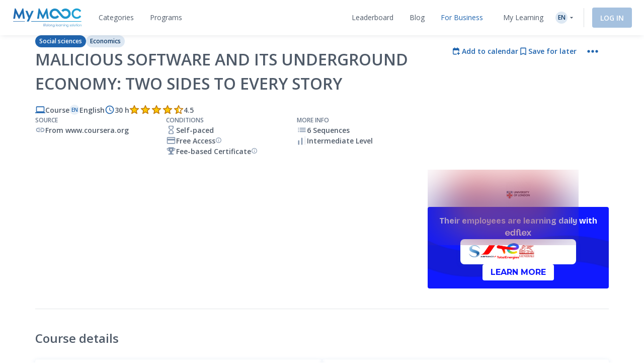

--- FILE ---
content_type: text/html; charset=UTF-8
request_url: https://www.my-mooc.com/en/mooc/malsoftware/
body_size: 1819
content:
<!DOCTYPE html>
<html lang="en">
<head>
    <meta charset="utf-8">
    <meta name="viewport" content="width=device-width, initial-scale=1">
    <title></title>
    <style>
        body {
            font-family: "Arial";
        }
    </style>
    <script type="text/javascript">
    window.awsWafCookieDomainList = [];
    window.gokuProps = {
"key":"AQIDAHjcYu/GjX+QlghicBgQ/7bFaQZ+m5FKCMDnO+vTbNg96AH8rhIMJ+z/0ZlnwNGCUsFTAAAAfjB8BgkqhkiG9w0BBwagbzBtAgEAMGgGCSqGSIb3DQEHATAeBglghkgBZQMEAS4wEQQM0xF1depSHZO07bzbAgEQgDtkDWjfu/iA1FFovrm1DbICsUAV04yfVyp7MT61DYp7EWM6jDnLUg9RkBp27QieKrX3EpH4gWzcP8WQoA==",
          "iv":"A6x+agEwaAAABQjY",
          "context":"cncdW6J+Y47iqTWfCwNT2d3Fh6BMRA+rwjePoO2+lLXq/je12o4520kvwmzIfsPYHL0jCvhoxlEuz23lhHrmWd2TQiB8Y/nK0m5aWlJReKbNmNHLRoiuP9bS6vUyfZ7uHIx56jje/tjOZ0f90xjAooNn7RDfBWiND9G7OTtUXreUIlA/BARn2DVKaBImclziaJcy4IRD6HtZ4N52a/9QUE/c3odR3sFaw8V9inH2M8bWBdtFAH3twMtrqT1t3OW14ti/ERkqeYR0gn1TvT7QHk/LZxdXAq1TrIzA9VbL1+J9inGBWD332Erus7sBITEvbTKyJDvMZlHbPUwA91EaXgTwNVWffFA2/piOfwpDQa576WRG"
};
    </script>
    <script src="https://3ae78cf76f35.7e08e9b0.us-east-2.token.awswaf.com/3ae78cf76f35/2167548f0976/ab183f598216/challenge.js"></script>
</head>
<body>
    <div id="challenge-container"></div>
    <script type="text/javascript">
        AwsWafIntegration.saveReferrer();
        AwsWafIntegration.checkForceRefresh().then((forceRefresh) => {
            if (forceRefresh) {
                AwsWafIntegration.forceRefreshToken().then(() => {
                    window.location.reload(true);
                });
            } else {
                AwsWafIntegration.getToken().then(() => {
                    window.location.reload(true);
                });
            }
        });
    </script>
    <noscript>
        <h1>JavaScript is disabled</h1>
        In order to continue, we need to verify that you're not a robot.
        This requires JavaScript. Enable JavaScript and then reload the page.
    </noscript>
</body>
</html>

--- FILE ---
content_type: text/html; charset=UTF-8
request_url: https://www.my-mooc.com/en/mooc/malsoftware/
body_size: 586409
content:
<!DOCTYPE html>
<html lang="en">


<head>
    <meta charset="UTF-8" />
    <meta name="viewport" content="width=device-width, initial-scale=1.0">
    <meta http-equiv="X-UA-Compatible" content="IE=edge">
    
    <link rel="canonical" href="https://www.my-mooc.com/en/mooc/malsoftware-137ad701-33b1-4330-8014-eac1380255cf"/>

    <link rel="alternate" href="https://www.my-mooc.com/pt/mooc/malsoftware-137ad701-33b1-4330-8014-eac1380255cf" hreflang="pt"/>
<link rel="alternate" href="https://www.my-mooc.com/zh/mooc/malsoftware-137ad701-33b1-4330-8014-eac1380255cf" hreflang="zh"/>
<link rel="alternate" href="https://www.my-mooc.com/ru/mooc/malsoftware-137ad701-33b1-4330-8014-eac1380255cf" hreflang="ru"/>
<link rel="alternate" href="https://www.my-mooc.com/fr/mooc/malsoftware-137ad701-33b1-4330-8014-eac1380255cf" hreflang="fr"/>
<link rel="alternate" href="https://www.my-mooc.com/en/mooc/malsoftware-137ad701-33b1-4330-8014-eac1380255cf" hreflang="x-default"/>

    <meta name="keywords" content="mooc" />
<meta name="description" content="Learn about traditional and mobile malware, the security threats they represent, state-of-the-art analysis and detection techniques, and the..." />
<meta name="twitter:card" content="summary_large_image" />
<meta name="twitter:image" content="https://cdn.edflex.com/media/uploads/mooc/logo/bd7f9f163c0a12e8b6cf1abc28d18c2da53e625f.png?width=360&amp;height=200" />
<meta name="theme-color" content="#1F64AE" />
<meta property="og:site_name" content="My Mooc" />
<meta property="og:type" content="article" />
<meta property="og:title" content="Malicious Software and its Underground Economy: Two Sides to Every Story" />
<meta property="og:description" content="Learn about traditional and mobile malware, the security threats they represent, state-of-the-art analysis and detection techniques, and the..." />
<meta property="og:image" content="https://cdn.edflex.com/media/uploads/mooc/logo/bd7f9f163c0a12e8b6cf1abc28d18c2da53e625f.png?width=360&amp;height=200" />
<meta property="og:url" content="https://www.my-mooc.com:443/en/mooc/malsoftware/" />

    <title>Malicious Software and its Underground Economy: Two Sides to Every Story | My Mooc</title>

    <link rel="shortcut icon" href="https://cdn.my-mooc.com/media/cache/default/website/530245a8657247fc1e78a187d18ed52bf2931f31.png" />
    <link rel="preconnect" href="https://fonts.googleapis.com">
    <link rel="preconnect" href="https://fonts.gstatic.com" crossorigin>
    <link href="https://fonts.googleapis.com/css2?family=Open+Sans:ital,wght@0,300;0,400;0,600;0,700;1,300;1,400;1,600;1,700&display=swap" rel="stylesheet">

    <link rel="stylesheet" href="/react/normalize.4eb3bbeb317d2e8b.css">
    <link rel="stylesheet" href="/react/reset_acl.2f9c70d69dab091e.css">

            <link rel="stylesheet" href="/build/public_scss.a92091b7.css">

    <link rel="stylesheet" href="/react/app.f68408ffd1b1b548.css">
    <style id="jss-server-style-MyMoocApp-EdflexUI" class="jss-server-side">.MyMoocApp-EdflexUI-MuiTooltip-popper{z-index:1500;pointer-events:none;}.MyMoocApp-EdflexUI-MuiTooltip-popperInteractive{pointer-events:auto;}.MyMoocApp-EdflexUI-MuiTooltip-popperArrow[x-placement*="bottom"] .MyMoocApp-EdflexUI-MuiTooltip-arrow{top:0;left:0;margin-top:-0.71em;margin-left:4px;margin-right:4px;}.MyMoocApp-EdflexUI-MuiTooltip-popperArrow[x-placement*="top"] .MyMoocApp-EdflexUI-MuiTooltip-arrow{left:0;bottom:0;margin-left:4px;margin-right:4px;margin-bottom:-0.71em;}.MyMoocApp-EdflexUI-MuiTooltip-popperArrow[x-placement*="right"] .MyMoocApp-EdflexUI-MuiTooltip-arrow{left:0;width:0.71em;height:1em;margin-top:4px;margin-left:-0.71em;margin-bottom:4px;}.MyMoocApp-EdflexUI-MuiTooltip-popperArrow[x-placement*="left"] .MyMoocApp-EdflexUI-MuiTooltip-arrow{right:0;width:0.71em;height:1em;margin-top:4px;margin-right:-0.71em;margin-bottom:4px;}.MyMoocApp-EdflexUI-MuiTooltip-popperArrow[x-placement*="left"] .MyMoocApp-EdflexUI-MuiTooltip-arrow::before{transform-origin:0 0;}.MyMoocApp-EdflexUI-MuiTooltip-popperArrow[x-placement*="right"] .MyMoocApp-EdflexUI-MuiTooltip-arrow::before{transform-origin:100% 100%;}.MyMoocApp-EdflexUI-MuiTooltip-popperArrow[x-placement*="top"] .MyMoocApp-EdflexUI-MuiTooltip-arrow::before{transform-origin:100% 0;}.MyMoocApp-EdflexUI-MuiTooltip-popperArrow[x-placement*="bottom"] .MyMoocApp-EdflexUI-MuiTooltip-arrow::before{transform-origin:0 100%;}.MyMoocApp-EdflexUI-MuiTooltip-tooltip{color:#fff;padding:4px 8px;font-size:0.625rem;max-width:300px;word-wrap:break-word;font-family:"Open Sans",sans-serif;font-weight:500;line-height:1.4em;border-radius:4px;background-color:rgba(97, 97, 97, 0.9);}.MyMoocApp-EdflexUI-MuiTooltip-tooltipArrow{margin:0;position:relative;}.MyMoocApp-EdflexUI-MuiTooltip-arrow{color:rgba(97, 97, 97, 0.9);width:1em;height:0.71em;overflow:hidden;position:absolute;box-sizing:border-box;}.MyMoocApp-EdflexUI-MuiTooltip-arrow::before{width:100%;height:100%;margin:auto;content:"";display:block;transform:rotate(45deg);background-color:currentColor;}.MyMoocApp-EdflexUI-MuiTooltip-touch{padding:8px 16px;font-size:0.875rem;font-weight:400;line-height:1.14286em;}.MyMoocApp-EdflexUI-MuiTooltip-tooltipPlacementLeft{margin:0 24px;transform-origin:right center;}@media(min-width:768px){.MyMoocApp-EdflexUI-MuiTooltip-tooltipPlacementLeft{margin:0 14px;}}.MyMoocApp-EdflexUI-MuiTooltip-tooltipPlacementRight{margin:0 24px;transform-origin:left center;}@media(min-width:768px){.MyMoocApp-EdflexUI-MuiTooltip-tooltipPlacementRight{margin:0 14px;}}.MyMoocApp-EdflexUI-MuiTooltip-tooltipPlacementTop{margin:14px 0;transform-origin:center bottom;}@media(min-width:768px){.MyMoocApp-EdflexUI-MuiTooltip-tooltipPlacementTop{margin:14px 0;}}.MyMoocApp-EdflexUI-MuiTooltip-tooltipPlacementBottom{margin:24px 0;transform-origin:center top;}@media(min-width:768px){.MyMoocApp-EdflexUI-MuiTooltip-tooltipPlacementBottom{margin:14px 0;}}.MyMoocApp-EdflexUI-MuiFormControl-root{border:0;margin:0;display:inline-flex;padding:0;position:relative;min-width:0;flex-direction:column;vertical-align:top;}.MyMoocApp-EdflexUI-MuiFormControl-marginNormal{margin-top:16px;margin-bottom:8px;}.MyMoocApp-EdflexUI-MuiFormControl-marginDense{margin-top:8px;margin-bottom:4px;}.MyMoocApp-EdflexUI-MuiFormControl-fullWidth{width:100%;}.MyMoocApp-EdflexUI-MuiSvgIcon-root{fill:currentColor;width:1em;height:1em;display:inline-block;font-size:1.5rem;transition:fill 200ms cubic-bezier(0.4, 0, 0.2, 1)0ms;flex-shrink:0;user-select:none;}.MyMoocApp-EdflexUI-MuiSvgIcon-colorPrimary{color:#1F64AE;}.MyMoocApp-EdflexUI-MuiSvgIcon-colorSecondary{color:#19A8D9;}.MyMoocApp-EdflexUI-MuiSvgIcon-colorAction{color:rgba(0, 0, 0, 0.54);}.MyMoocApp-EdflexUI-MuiSvgIcon-colorError{color:#f44336;}.MyMoocApp-EdflexUI-MuiSvgIcon-colorDisabled{color:rgba(0, 0, 0, 0.26);}.MyMoocApp-EdflexUI-MuiSvgIcon-fontSizeInherit{font-size:inherit;}.MyMoocApp-EdflexUI-MuiSvgIcon-fontSizeSmall{font-size:1.25rem;}.MyMoocApp-EdflexUI-MuiSvgIcon-fontSizeLarge{font-size:2.1875rem;}@keyframes mui-auto-fill{}@keyframes mui-auto-fill-cancel{}.MyMoocApp-EdflexUI-MuiInputBase-root{color:#4F5A68;cursor:text;display:inline-flex;position:relative;font-size:1rem;box-sizing:border-box;align-items:center;font-family:"Open Sans",sans-serif;font-weight:400;line-height:1.1876em;}.MyMoocApp-EdflexUI-MuiInputBase-root.Mui-disabled{color:rgba(0, 0, 0, 0.38);cursor:default;}.MyMoocApp-EdflexUI-MuiInputBase-multiline{padding:6px 0 7px;}.MyMoocApp-EdflexUI-MuiInputBase-multiline.MyMoocApp-EdflexUI-MuiInputBase-marginDense{padding-top:3px;}.MyMoocApp-EdflexUI-MuiInputBase-fullWidth{width:100%;}.MyMoocApp-EdflexUI-MuiInputBase-input{font:inherit;color:currentColor;width:100%;border:0;height:1.1876em;margin:0;display:block;padding:6px 0 7px;min-width:0;background:none;box-sizing:content-box;animation-name:mui-auto-fill-cancel;letter-spacing:inherit;animation-duration:10ms;-webkit-tap-highlight-color:transparent;}.MyMoocApp-EdflexUI-MuiInputBase-input::-webkit-input-placeholder{color:currentColor;opacity:0.42;transition:opacity 200ms cubic-bezier(0.4, 0, 0.2, 1)0ms;}.MyMoocApp-EdflexUI-MuiInputBase-input::-moz-placeholder{color:currentColor;opacity:0.42;transition:opacity 200ms cubic-bezier(0.4, 0, 0.2, 1)0ms;}.MyMoocApp-EdflexUI-MuiInputBase-input:-ms-input-placeholder{color:currentColor;opacity:0.42;transition:opacity 200ms cubic-bezier(0.4, 0, 0.2, 1)0ms;}.MyMoocApp-EdflexUI-MuiInputBase-input::-ms-input-placeholder{color:currentColor;opacity:0.42;transition:opacity 200ms cubic-bezier(0.4, 0, 0.2, 1)0ms;}.MyMoocApp-EdflexUI-MuiInputBase-input:focus{outline:0;}.MyMoocApp-EdflexUI-MuiInputBase-input:invalid{box-shadow:none;}.MyMoocApp-EdflexUI-MuiInputBase-input::-webkit-search-decoration{-webkit-appearance:none;}.MyMoocApp-EdflexUI-MuiInputBase-input.Mui-disabled{opacity:1;}.MyMoocApp-EdflexUI-MuiInputBase-input:-webkit-autofill{animation-name:mui-auto-fill;animation-duration:5000s;}label[data-shrink=false] + .MyMoocApp-EdflexUI-MuiInputBase-formControl .MyMoocApp-EdflexUI-MuiInputBase-input::-webkit-input-placeholder{opacity:0 !important;}label[data-shrink=false] + .MyMoocApp-EdflexUI-MuiInputBase-formControl .MyMoocApp-EdflexUI-MuiInputBase-input::-moz-placeholder{opacity:0 !important;}label[data-shrink=false] + .MyMoocApp-EdflexUI-MuiInputBase-formControl .MyMoocApp-EdflexUI-MuiInputBase-input:-ms-input-placeholder{opacity:0 !important;}label[data-shrink=false] + .MyMoocApp-EdflexUI-MuiInputBase-formControl .MyMoocApp-EdflexUI-MuiInputBase-input::-ms-input-placeholder{opacity:0 !important;}label[data-shrink=false] + .MyMoocApp-EdflexUI-MuiInputBase-formControl .MyMoocApp-EdflexUI-MuiInputBase-input:focus::-webkit-input-placeholder{opacity:0.42;}label[data-shrink=false] + .MyMoocApp-EdflexUI-MuiInputBase-formControl .MyMoocApp-EdflexUI-MuiInputBase-input:focus::-moz-placeholder{opacity:0.42;}label[data-shrink=false] + .MyMoocApp-EdflexUI-MuiInputBase-formControl .MyMoocApp-EdflexUI-MuiInputBase-input:focus:-ms-input-placeholder{opacity:0.42;}label[data-shrink=false] + .MyMoocApp-EdflexUI-MuiInputBase-formControl .MyMoocApp-EdflexUI-MuiInputBase-input:focus::-ms-input-placeholder{opacity:0.42;}.MyMoocApp-EdflexUI-MuiInputBase-inputMarginDense{padding-top:3px;}.MyMoocApp-EdflexUI-MuiInputBase-inputMultiline{height:auto;resize:none;padding:0;}.MyMoocApp-EdflexUI-MuiInputBase-inputTypeSearch{-moz-appearance:textfield;-webkit-appearance:textfield;}.MyMoocApp-EdflexUI-jss1{top:-5px;left:0;right:0;bottom:0;margin:0;padding:0 8px;overflow:hidden;position:absolute;border-style:solid;border-width:1px;border-radius:inherit;pointer-events:none;}.MyMoocApp-EdflexUI-jss2{padding:0;text-align:left;transition:width 150ms cubic-bezier(0.0, 0, 0.2, 1)0ms;line-height:11px;}.MyMoocApp-EdflexUI-jss3{width:auto;height:11px;display:block;padding:0;font-size:0.75em;max-width:0.01px;text-align:left;transition:max-width 50ms cubic-bezier(0.0, 0, 0.2, 1)0ms;visibility:hidden;}.MyMoocApp-EdflexUI-jss3>span{display:inline-block;padding-left:5px;padding-right:5px;}.MyMoocApp-EdflexUI-jss4{max-width:1000px;transition:max-width 100ms cubic-bezier(0.0, 0, 0.2, 1)50ms;}.MyMoocApp-EdflexUI-MuiOutlinedInput-root{position:relative;border-radius:4px;}.MyMoocApp-EdflexUI-MuiOutlinedInput-root:hover .MyMoocApp-EdflexUI-MuiOutlinedInput-notchedOutline{border-color:#4F5A68;}@media(hover:none){.MyMoocApp-EdflexUI-MuiOutlinedInput-root:hover .MyMoocApp-EdflexUI-MuiOutlinedInput-notchedOutline{border-color:rgba(0, 0, 0, 0.23);}}.MyMoocApp-EdflexUI-MuiOutlinedInput-root.Mui-focused .MyMoocApp-EdflexUI-MuiOutlinedInput-notchedOutline{border-color:#1F64AE;border-width:2px;}.MyMoocApp-EdflexUI-MuiOutlinedInput-root.Mui-error .MyMoocApp-EdflexUI-MuiOutlinedInput-notchedOutline{border-color:#f44336;}.MyMoocApp-EdflexUI-MuiOutlinedInput-root.Mui-disabled .MyMoocApp-EdflexUI-MuiOutlinedInput-notchedOutline{border-color:rgba(0, 0, 0, 0.26);}.MyMoocApp-EdflexUI-MuiOutlinedInput-colorSecondary.Mui-focused .MyMoocApp-EdflexUI-MuiOutlinedInput-notchedOutline{border-color:#19A8D9;}.MyMoocApp-EdflexUI-MuiOutlinedInput-adornedStart{padding-left:14px;}.MyMoocApp-EdflexUI-MuiOutlinedInput-adornedEnd{padding-right:14px;}.MyMoocApp-EdflexUI-MuiOutlinedInput-multiline{padding:18.5px 14px;}.MyMoocApp-EdflexUI-MuiOutlinedInput-multiline.MyMoocApp-EdflexUI-MuiOutlinedInput-marginDense{padding-top:10.5px;padding-bottom:10.5px;}.MyMoocApp-EdflexUI-MuiOutlinedInput-notchedOutline{border-color:rgba(0, 0, 0, 0.23);}.MyMoocApp-EdflexUI-MuiOutlinedInput-input{padding:18.5px 14px;}.MyMoocApp-EdflexUI-MuiOutlinedInput-input:-webkit-autofill{border-radius:inherit;}.MyMoocApp-EdflexUI-MuiOutlinedInput-inputMarginDense{padding-top:10.5px;padding-bottom:10.5px;}.MyMoocApp-EdflexUI-MuiOutlinedInput-inputMultiline{padding:0;}.MyMoocApp-EdflexUI-MuiOutlinedInput-inputAdornedStart{padding-left:0;}.MyMoocApp-EdflexUI-MuiOutlinedInput-inputAdornedEnd{padding-right:0;}</style>
<style data-emotion="mymoocapp-edflexui-global 1dpe4ol">.display-100{line-height:1.5;font-size:6px;font-weight:400;}.display-200{line-height:1.5;font-size:8px;font-weight:400;}.display-300{line-height:1.5;font-size:10px;font-weight:400;}.display-400{line-height:1.5;font-size:12px;font-weight:400;}.display-500{line-height:1.5;font-size:14px;font-weight:400;}.display-600{line-height:1.5;font-size:16px;font-weight:400;}.display-700{line-height:1.5;font-size:18px;font-weight:400;}.display-800{line-height:1.5;font-size:24px;font-weight:400;}.display-900{line-height:1.5;font-size:32px;font-weight:400;}.editorial-body-big-paragraph{line-height:1.5;font-size:18px;}@media (max-width:991.95px){.editorial-body-big-paragraph{font-size:16px;}}@media (max-width:767.95px){.editorial-body-big-paragraph{font-size:16px;}}@media (min-width:1200px){.editorial-body-big-paragraph{font-size:18px;}}.editorial-body-big-subTitle{line-height:1.5;font-size:24px;}@media (max-width:991.95px){.editorial-body-big-subTitle{font-size:18px;}}@media (max-width:767.95px){.editorial-body-big-subTitle{font-size:18px;}}@media (min-width:1200px){.editorial-body-big-subTitle{font-size:24px;}}.editorial-body-big-title{line-height:1.5;font-size:32px;}@media (max-width:991.95px){.editorial-body-big-title{font-size:24px;}}@media (max-width:767.95px){.editorial-body-big-title{font-size:24px;}}@media (min-width:1200px){.editorial-body-big-title{font-size:32px;}}.editorial-body-middle-paragraph{line-height:1.5;font-size:16px;}@media (max-width:991.95px){.editorial-body-middle-paragraph{font-size:14px;}}@media (max-width:767.95px){.editorial-body-middle-paragraph{font-size:14px;}}@media (min-width:1200px){.editorial-body-middle-paragraph{font-size:16px;}}.editorial-body-middle-subTitle{line-height:1.5;font-size:18px;}@media (max-width:991.95px){.editorial-body-middle-subTitle{font-size:16px;}}@media (max-width:767.95px){.editorial-body-middle-subTitle{font-size:16px;}}@media (min-width:1200px){.editorial-body-middle-subTitle{font-size:18px;}}.editorial-body-middle-title{line-height:1.5;font-size:24px;}@media (max-width:991.95px){.editorial-body-middle-title{font-size:18px;}}@media (max-width:767.95px){.editorial-body-middle-title{font-size:18px;}}@media (min-width:1200px){.editorial-body-middle-title{font-size:24px;}}.editorial-body-little-paragraph{line-height:1.5;font-size:14px;}@media (max-width:991.95px){.editorial-body-little-paragraph{font-size:12px;}}@media (max-width:767.95px){.editorial-body-little-paragraph{font-size:12px;}}@media (min-width:1200px){.editorial-body-little-paragraph{font-size:14px;}}.editorial-body-little-subTitle{line-height:1.5;font-size:16px;}@media (max-width:991.95px){.editorial-body-little-subTitle{font-size:14px;}}@media (max-width:767.95px){.editorial-body-little-subTitle{font-size:14px;}}@media (min-width:1200px){.editorial-body-little-subTitle{font-size:16px;}}.editorial-body-little-title{line-height:1.5;font-size:18px;}@media (max-width:991.95px){.editorial-body-little-title{font-size:16px;}}@media (max-width:767.95px){.editorial-body-little-title{font-size:16px;}}@media (min-width:1200px){.editorial-body-little-title{font-size:18px;}}.editorial-head-big-paragraph{line-height:1.5;font-size:40px;}@media (max-width:991.95px){.editorial-head-big-paragraph{font-size:32px;}}@media (max-width:767.95px){.editorial-head-big-paragraph{font-size:32px;}}@media (min-width:1200px){.editorial-head-big-paragraph{font-size:40px;}}.editorial-head-big-subTitle{line-height:1.5;font-size:48px;}@media (max-width:991.95px){.editorial-head-big-subTitle{font-size:40px;}}@media (max-width:767.95px){.editorial-head-big-subTitle{font-size:40px;}}@media (min-width:1200px){.editorial-head-big-subTitle{font-size:48px;}}.editorial-head-big-title{line-height:1.5;font-size:64px;}@media (max-width:991.95px){.editorial-head-big-title{font-size:48px;}}@media (max-width:767.95px){.editorial-head-big-title{font-size:48px;}}@media (min-width:1200px){.editorial-head-big-title{font-size:64px;}}.editorial-head-middle-paragraph{line-height:1.5;font-size:32px;}@media (max-width:991.95px){.editorial-head-middle-paragraph{font-size:24px;}}@media (max-width:767.95px){.editorial-head-middle-paragraph{font-size:24px;}}@media (min-width:1200px){.editorial-head-middle-paragraph{font-size:32px;}}.editorial-head-middle-subTitle{line-height:1.5;font-size:40px;}@media (max-width:991.95px){.editorial-head-middle-subTitle{font-size:32px;}}@media (max-width:767.95px){.editorial-head-middle-subTitle{font-size:32px;}}@media (min-width:1200px){.editorial-head-middle-subTitle{font-size:40px;}}.editorial-head-middle-title{line-height:1.5;font-size:48px;}@media (max-width:991.95px){.editorial-head-middle-title{font-size:40px;}}@media (max-width:767.95px){.editorial-head-middle-title{font-size:40px;}}@media (min-width:1200px){.editorial-head-middle-title{font-size:48px;}}.editorial-head-little-paragraph{line-height:1.5;font-size:24px;}@media (max-width:991.95px){.editorial-head-little-paragraph{font-size:18px;}}@media (max-width:767.95px){.editorial-head-little-paragraph{font-size:18px;}}@media (min-width:1200px){.editorial-head-little-paragraph{font-size:24px;}}.editorial-head-little-subTitle{line-height:1.5;font-size:32px;}@media (max-width:991.95px){.editorial-head-little-subTitle{font-size:24px;}}@media (max-width:767.95px){.editorial-head-little-subTitle{font-size:24px;}}@media (min-width:1200px){.editorial-head-little-subTitle{font-size:32px;}}.editorial-head-little-title{line-height:1.5;font-size:40px;}@media (max-width:991.95px){.editorial-head-little-title{font-size:32px;}}@media (max-width:767.95px){.editorial-head-little-title{font-size:32px;}}@media (min-width:1200px){.editorial-head-little-title{font-size:40px;}}.regular{font-weight:400;}.bold{font-weight:600;}.underline{-webkit-text-decoration:underline;text-decoration:underline;}.italic{font-style:italic;}.uppercase{text-transform:uppercase;}:root{--ds-colors--absolute-black:#000000;--ds-colors--absolute-white:#FFFFFF;--ds-colors--brand-primary-100:#F4F7FB;--ds-colors--brand-primary-200:#DDE8F3;--ds-colors--brand-primary-300:#C7D8EB;--ds-colors--brand-primary-500:#1F64AE;--ds-colors--brand-primary-700:#19508B;--ds-colors--brand-primary-900:#133C68;--ds-colors--utilities-gray-100:#F9FAFB;--ds-colors--utilities-gray-200:#EDEFF3;--ds-colors--utilities-gray-300:#E0E5EB;--ds-colors--utilities-gray-500:#8496AE;--ds-colors--utilities-gray-700:#69778A;--ds-colors--utilities-gray-900:#4F5A68;--ds-colors--utilities-success-100:#F6FCFA;--ds-colors--utilities-success-200:#E5F5F1;--ds-colors--utilities-success-300:#D4EEE8;--ds-colors--utilities-success-500:#51B9A2;--ds-colors--utilities-success-700:#419482;--ds-colors--utilities-success-900:#316F61;--ds-colors--utilities-danger-100:#FFF6F5;--ds-colors--utilities-danger-200:#FDE3E1;--ds-colors--utilities-danger-300:#FCD0CD;--ds-colors--utilities-danger-500:#F44336;--ds-colors--utilities-danger-700:#C3362B;--ds-colors--utilities-danger-900:#922820;--ds-colors--utilities-warning-100:#FEFAF3;--ds-colors--utilities-warning-200:#FDF0DB;--ds-colors--utilities-warning-300:#FCE6C3;--ds-colors--utilities-warning-500:#F29B11;--ds-colors--utilities-warning-700:#C27C0E;--ds-colors--utilities-warning-900:#915D0A;--ds-colors--utilities-info-100:#F5FAFB;--ds-colors--utilities-info-200:#E0F0F4;--ds-colors--utilities-info-300:#CCE6EC;--ds-colors--utilities-info-500:#339CB4;--ds-colors--utilities-info-700:#297D90;--ds-colors--utilities-info-900:#1F5E6C;--ds-colors--utilities-accent-100:#FFFCF2;--ds-colors--utilities-accent-200:#FFF7D9;--ds-colors--utilities-accent-300:#FFF2BF;--ds-colors--utilities-accent-500:#FFC900;--ds-colors--utilities-accent-700:#CCA100;--ds-colors--utilities-accent-900:#71550C;--ds-colors--content-course-100:#F4FBFD;--ds-colors--content-course-200:#DDF2F9;--ds-colors--content-course-300:#C6E9F6;--ds-colors--content-course-500:#1DA8D9;--ds-colors--content-course-700:#1786AE;--ds-colors--content-course-900:#116582;--ds-colors--content-article-100:#F3F9F9;--ds-colors--content-article-200:#DAEEEE;--ds-colors--content-article-300:#C1E2E3;--ds-colors--content-article-500:#098C8F;--ds-colors--content-article-700:#077072;--ds-colors--content-article-900:#055456;--ds-colors--content-video-100:#FAF8FB;--ds-colors--content-video-200:#F0E8F1;--ds-colors--content-video-300:#E7DAE8;--ds-colors--content-video-500:#9E69A4;--ds-colors--content-video-700:#7E5483;--ds-colors--content-video-900:#5F3F62;--ds-colors--content-podcast-100:#FFF7F2;--ds-colors--content-podcast-200:#FFE8D9;--ds-colors--content-podcast-300:#FFD9BF;--ds-colors--content-podcast-500:#FF6600;--ds-colors--content-podcast-700:#CC5200;--ds-colors--content-podcast-900:#993D00;--ds-colors--content-quiz-100:#FEF9F7;--ds-colors--content-quiz-200:#FCEBE7;--ds-colors--content-quiz-300:#FADED7;--ds-colors--content-quiz-500:#EA7C60;--ds-colors--content-quiz-700:#BB634D;--ds-colors--content-quiz-900:#8C4A3A;--ds-colors--content-book-100:#F7FCF9;--ds-colors--content-book-200:#E7F6ED;--ds-colors--content-book-300:#D6EFE1;--ds-colors--content-book-500:#5CC089;--ds-colors--content-book-700:#4A9A6E;--ds-colors--content-book-900:#377352;--ds-colors--content-mentor-100:#FDF7FA;--ds-colors--content-mentor-200:#FAE7EF;--ds-colors--content-mentor-300:#F7D8E5;--ds-colors--content-mentor-500:#DE6296;--ds-colors--content-mentor-700:#B24E78;--ds-colors--content-mentor-900:#853B5A;--ds-colors--content-top-voice-100:#FCF5F6;--ds-colors--content-top-voice-200:#F5E0E4;--ds-colors--content-top-voice-300:#EECBD2;--ds-colors--content-top-voice-500:#BA3049;--ds-colors--content-top-voice-700:#95263A;--ds-colors--content-top-voice-900:#701D2C;--ds-colors--content-interactive-100:#F7F8FE;--ds-colors--content-interactive-200:#E7E9FB;--ds-colors--content-interactive-300:#D7DAF8;--ds-colors--content-interactive-500:#5E6CE4;--ds-colors--content-interactive-700:#4B56B6;--ds-colors--content-interactive-900:#384189;--ds-colors--content-assessment-100:#FCF6FC;--ds-colors--content-assessment-200:#F6E3F6;--ds-colors--content-assessment-300:#F0D1F1;--ds-colors--content-assessment-500:#C346C6;--ds-colors--content-assessment-700:#9C389E;--ds-colors--content-assessment-900:#752A77;--ds-colors--content-certificate-100:#F8FAF5;--ds-colors--content-certificate-200:#EBF0E0;--ds-colors--content-certificate-300:#DDE6CB;--ds-colors--content-certificate-500:#789A2E;--ds-colors--content-certificate-700:#607B25;--ds-colors--content-certificate-900:#485C1C;--ds-colors--content-program-100:#F4F7FB;--ds-colors--content-program-200:#DDE8F3;--ds-colors--content-program-300:#C7D8EB;--ds-colors--content-program-500:#1F64AE;--ds-colors--content-program-700:#19508B;--ds-colors--content-program-900:#133C68;--ds-colors--content-lab-100:#FAF6F2;--ds-colors--content-lab-200:#EFE3D9;--ds-colors--content-lab-300:#E4D1BF;--ds-colors--content-lab-500:#924600;--ds-colors--content-lab-700:#753800;--ds-colors--content-lab-900:#582A00;--ds-colors--content-roleplay-100:#F7F7FF;--ds-colors--content-roleplay-200:#DDDEFF;--ds-colors--content-roleplay-300:#A9ACFF;--ds-colors--content-roleplay-500:#0F18FF;--ds-colors--content-roleplay-700:#171B8E;--ds-colors--content-roleplay-900:#1B1D56;--ds-ai-gradient:linear-gradient(
    90deg,
    #3b95d6 0%,
    #3c74d7 48.44%,
    #725ad4 100%
  );--ds-ai-gradient-inverted:linear-gradient(
    -90deg,
    #3b95d6 0%,
    #3c74d7 48.44%,
    #725ad4 100%
  );--ds-ai-gradient-flat:linear-gradient(
    180deg,
    #3b95d6 0%,
    #3c74d7 48.44%,
    #725ad4 100%
  );}.sr-only,.visuallyhidden{border:0;clip:rect(0 0 0 0);-webkit-clip-path:inset(50%);clip-path:inset(50%);height:1px;margin:-1px;overflow:hidden;padding:0;position:absolute;top:20px;width:1px;white-space:nowrap;}.sr-only.focusable:active,.visuallyhidden.focusable:active,.sr-only.focusable:focus,.visuallyhidden.focusable:focus{clip:auto;-webkit-clip-path:none;clip-path:none;height:auto;margin:0;overflow:visible;position:static;width:auto;white-space:inherit;}.wysiwyg-content h1,.wysiwyg-content h2,.wysiwyg-content h3,.wysiwyg-content h4{margin-top:16px;margin-bottom:8px;}.wysiwyg-content h4{font-weight:600;}.wysiwyg-content:not([dir='rtl']) *{text-align:left;}.wysiwyg-content p{font-weight:400;display:block;}.wysiwyg-content p +p{margin-top:8px;}.wysiwyg-content strong{font-weight:600;}.wysiwyg-content i,.wysiwyg-content em{font-style:italic;}.wysiwyg-content a{color:#1F64AE;-webkit-text-decoration:underline;text-decoration:underline;font-weight:600;-webkit-transition:'color,text-decoration .2s ease-out';transition:'color,text-decoration .2s ease-out';}.wysiwyg-content a:hover,.wysiwyg-content a:active{-webkit-text-decoration:none;text-decoration:none;}.wysiwyg-content ol,.wysiwyg-content ul{display:block;margin-top:8px;}.wysiwyg-content ul{list-style-type:disc;list-style-position:inside;line-height:1.5;}.wysiwyg-content ul +*{margin-top:8px;}.wysiwyg-content ol{list-style-type:decimal;list-style-position:inside;line-height:1.5;}.wysiwyg-content ol +*{margin-top:8px;}.wysiwyg-content ul ul,.wysiwyg-content ol ul{list-style-type:circle;list-style-position:inside;margin-left:15;}.wysiwyg-content ol ol,.wysiwyg-content ul ol{list-style-type:lower-latin;list-style-position:inside;margin-left:16px;}</style><style data-emotion="mymoocapp-edflexui n090uq 12reffz 126yi4b 4tgngj 1blrdtj-container 1dlx6en-root 1na3u1z-icon 18bkjzr-label 1r1662t-button-root 1f90t04-root bi7feb-label en8k6q-root 1q1wiwu-label olhkhd-root 3v6sjc-label cpaukb 1aa2bek dew8e7-textFieldRoot 1nnknkg-inputBase 1dw5y7j-inputBaseWithStartAdornment o8py6r-input 1sobmit-root">.mymoocapp-edflexui-n090uq{-webkit-tap-highlight-color:transparent;-moz-appearance:none;-webkit-appearance:none;background:none;border:0;border-radius:0;box-shadow:none;margin:0;padding:0;font:inherit;text-align:inherit;cursor:pointer;-webkit-user-select:none;-moz-user-select:none;-ms-user-select:none;user-select:none;vertical-align:inherit;display:-webkit-box;display:-webkit-flex;display:-ms-flexbox;display:flex;-webkit-align-items:center;-webkit-box-align:center;-ms-flex-align:center;align-items:center;gap:4px;}.mymoocapp-edflexui-n090uq>svg{font-size:16;}.mymoocapp-edflexui-12reffz{border:0;clip:rect(0 0 0 0);-webkit-clip-path:inset(50%);clip-path:inset(50%);height:1px;margin:-1px;overflow:hidden;padding:0;position:absolute;top:20px;width:1px;white-space:nowrap;}.mymoocapp-edflexui-126yi4b{display:-webkit-box;display:-webkit-flex;display:-ms-flexbox;display:flex;-webkit-flex-direction:row;-ms-flex-direction:row;flex-direction:row;-webkit-align-items:center;-webkit-box-align:center;-ms-flex-align:center;align-items:center;-webkit-box-pack:center;-ms-flex-pack:center;-webkit-justify-content:center;justify-content:center;height:24px;width:24px;background-color:rgb(221, 232, 243);border-radius:14px;-webkit-flex-shrink:0;-ms-flex-negative:0;flex-shrink:0;}.mymoocapp-edflexui-126yi4b .language{color:rgb(19, 60, 104);}.mymoocapp-edflexui-4tgngj{background:none;color:inherit;border:none;padding:0;font:inherit;outline:inherit;line-height:1.5;font-weight:600;font-size:16px;background:#1F64AE;color:#FFFFFF;display:-webkit-inline-box;display:-webkit-inline-flex;display:-ms-inline-flexbox;display:inline-flex;-webkit-align-items:center;-webkit-box-align:center;-ms-flex-align:center;align-items:center;-webkit-box-pack:center;-ms-flex-pack:center;-webkit-justify-content:center;justify-content:center;white-space:nowrap;border-radius:4px;-webkit-align-content:center;-ms-flex-line-pack:center;align-content:center;padding:12px 16px;text-transform:inherit;width:auto;gap:8px;-webkit-text-decoration:none;text-decoration:none;}.mymoocapp-edflexui-4tgngj,.mymoocapp-edflexui-4tgngj *{-webkit-transition:all 200ms ease-out;transition:all 200ms ease-out;}.mymoocapp-edflexui-4tgngj svg{font-size:20px;width:20px;height:20px;}.mymoocapp-edflexui-4tgngj.small svg{font-size:16px;width:16px;height:16px;}.mymoocapp-edflexui-4tgngj.large svg{font-size:24px;width:24px;height:24px;}.mymoocapp-edflexui-4tgngj.small{line-height:1.5;font-weight:600;font-size:14px;padding:10px 16px;height:40px;}.mymoocapp-edflexui-4tgngj.large{line-height:1.5;font-weight:600;font-size:18px;padding:16px;height:56px;}.mymoocapp-edflexui-4tgngj.uppercase{text-transform:uppercase;}.mymoocapp-edflexui-4tgngj.full-width{width:100%;}.mymoocapp-edflexui-4tgngj.height-auto{white-space:initial;height:auto;}.mymoocapp-edflexui-4tgngj.mymoocapp-edflexui-4tgngj.mymoocapp-edflexui-4tgngj.mymoocapp-edflexui-4tgngj:disabled{cursor:not-allowed;background-color:rgb(165, 193, 223);color:#FFFFFF;}.mymoocapp-edflexui-4tgngj.mymoocapp-edflexui-4tgngj.mymoocapp-edflexui-4tgngj.mymoocapp-edflexui-4tgngj:disabled.secondary,.mymoocapp-edflexui-4tgngj.mymoocapp-edflexui-4tgngj.mymoocapp-edflexui-4tgngj.mymoocapp-edflexui-4tgngj:disabled.tertiary{background-color:#FFFFFF;color:rgb(255, 255, 255);}.mymoocapp-edflexui-4tgngj.mymoocapp-edflexui-4tgngj.mymoocapp-edflexui-4tgngj.mymoocapp-edflexui-4tgngj:disabled .notification-container{background-color:rgb(185, 227, 218);}.mymoocapp-edflexui-4tgngj:hover{opacity:1;background-color:rgb(25, 80, 139);color:#FFFFFF;}.mymoocapp-edflexui-4tgngj:hover.secondary,.mymoocapp-edflexui-4tgngj:hover.tertiary{background-color:rgb(29, 95, 165);color:rgb(204, 204, 204);}.mymoocapp-edflexui-4tgngj:focus{background:rgb(28, 90, 157);color:#FFFFFF;}.mymoocapp-edflexui-4tgngj:focus.secondary,.mymoocapp-edflexui-4tgngj:focus.tertiary{background-color:rgb(255, 255, 255);color:rgb(242, 242, 242);}.mymoocapp-edflexui-4tgngj:focus.secondary:not(:disabled),.mymoocapp-edflexui-4tgngj:hover.secondary:not(:disabled){-webkit-filter:drop-shadow(
          0px 2px 10px rgba(31, 100, 174, 0.19999999999999996)
        );filter:drop-shadow(
          0px 2px 10px rgba(31, 100, 174, 0.19999999999999996)
        );}.mymoocapp-edflexui-4tgngj:focus.secondary:not(:disabled).small,.mymoocapp-edflexui-4tgngj:hover.secondary:not(:disabled).small{-webkit-filter:drop-shadow(
            0px 2px 4px rgba(31, 100, 174, 0.19999999999999996)
          );filter:drop-shadow(
            0px 2px 4px rgba(31, 100, 174, 0.19999999999999996)
          );}.mymoocapp-edflexui-4tgngj:focus:hover{background-color:rgb(22, 70, 122);color:#FFFFFF;}.mymoocapp-edflexui-4tgngj:focus:hover.secondary,.mymoocapp-edflexui-4tgngj:focus:hover.tertiary{background-color:rgb(255, 255, 255);}.mymoocapp-edflexui-4tgngj.mymoocapp-edflexui-4tgngj.mymoocapp-edflexui-4tgngj:active{background:rgb(28, 90, 157);color:#FFFFFF;}.mymoocapp-edflexui-4tgngj.mymoocapp-edflexui-4tgngj.mymoocapp-edflexui-4tgngj:active.secondary,.mymoocapp-edflexui-4tgngj.mymoocapp-edflexui-4tgngj.mymoocapp-edflexui-4tgngj:active.tertiary{background-color:rgb(255, 255, 255);color:rgb(242, 242, 242);}.mymoocapp-edflexui-4tgngj.loading{cursor:not-allowed;background:radial-gradient(
        circle,
        rgb(165, 193, 223) 0%,
        rgb(76, 131, 190) 100%
      );}.mymoocapp-edflexui-4tgngj.loading.mymoocapp-edflexui-4tgngj.loading.mymoocapp-edflexui-4tgngj.loading,.mymoocapp-edflexui-4tgngj.loading *{-webkit-background-size:200% 100%;background-size:200% 100%;-webkit-animation:1.2s shine linear infinite;animation:1.2s shine linear infinite;}.mymoocapp-edflexui-4tgngj.loading.secondary,.mymoocapp-edflexui-4tgngj.loading.tertiary{color:rgb(255, 255, 255);background:radial-gradient(
          circle,
          #FFFFFF 0%,
          rgb(230, 230, 230) 100%
        );}.mymoocapp-edflexui-4tgngj.loading .notification-container{background:radial-gradient(
          circle,
          rgb(185, 227, 218) 0%,
          rgb(116, 199, 181) 100%
        );}.mymoocapp-edflexui-4tgngj.secondary{-webkit-filter:drop-shadow(
        0px 2px 10px rgba(31, 100, 174, 0.19999999999999996)
      );filter:drop-shadow(
        0px 2px 10px rgba(31, 100, 174, 0.19999999999999996)
      );}.mymoocapp-edflexui-4tgngj.secondary.small{-webkit-filter:drop-shadow(
          0px 2px 4px rgba(31, 100, 174, 0.19999999999999996)
        );filter:drop-shadow(
          0px 2px 4px rgba(31, 100, 174, 0.19999999999999996)
        );}.mymoocapp-edflexui-4tgngj .background-color_ai-svg{max-height:20px;}.mymoocapp-edflexui-4tgngj .notification-container{width:20px;height:20px;padding:0;}.mymoocapp-edflexui-4tgngj .notification-container *{line-height:1.5;font-weight:600;font-size:10px;}@-webkit-keyframes shine{to{background-position-x:-200%;}}@keyframes shine{to{background-position-x:-200%;}}.mymoocapp-edflexui-1blrdtj-container{display:-webkit-inline-box;display:-webkit-inline-flex;display:-ms-inline-flexbox;display:inline-flex;}.mymoocapp-edflexui-1dlx6en-root{display:inherit;gap:8px;text-transform:none;-webkit-transition:color,text-decoration .2s ease-out;transition:color,text-decoration .2s ease-out;-webkit-flex-direction:row;-ms-flex-direction:row;flex-direction:row;-webkit-align-items:center;-webkit-box-align:center;-ms-flex-align:center;align-items:center;-webkit-box-pack:center;-ms-flex-pack:center;-webkit-justify-content:center;justify-content:center;vertical-align:inherit;font-size:14px;font-weight:600;line-height:16px;}.mymoocapp-edflexui-1dlx6en-root,.mymoocapp-edflexui-1dlx6en-root:focus{-webkit-text-decoration:none;text-decoration:none;color:#1F64AE;}.mymoocapp-edflexui-1dlx6en-root:hover{-webkit-text-decoration:underline;text-decoration:underline;color:rgb(25, 80, 139);}.mymoocapp-edflexui-1dlx6en-root:active{-webkit-text-decoration:underline;text-decoration:underline;color:rgb(19, 60, 104);}.mymoocapp-edflexui-1na3u1z-icon{display:-webkit-box;display:-webkit-flex;display:-ms-flexbox;display:flex;-webkit-flex-direction:row;-ms-flex-direction:row;flex-direction:row;-webkit-align-items:center;-webkit-box-align:center;-ms-flex-align:center;align-items:center;-webkit-box-pack:center;-ms-flex-pack:center;-webkit-justify-content:center;justify-content:center;font-size:20px;width:20px;height:20px;color:inherit;}.mymoocapp-edflexui-1na3u1z-icon div{display:-webkit-box;display:-webkit-flex;display:-ms-flexbox;display:flex;}.mymoocapp-edflexui-1na3u1z-icon img{max-width:100%;max-height:100%;}.mymoocapp-edflexui-1na3u1z-icon svg{color:inherit;width:100%;height:100%;vertical-align:initial;}.mymoocapp-edflexui-18bkjzr-label{display:-webkit-box;display:-webkit-flex;display:-ms-flexbox;display:flex;}.mymoocapp-edflexui-18bkjzr-label,.mymoocapp-edflexui-18bkjzr-label:hover,.mymoocapp-edflexui-18bkjzr-label:active{font-size:inherit;font-weight:inherit;line-height:inherit;color:inherit;-webkit-text-decoration:inherit;text-decoration:inherit;}.mymoocapp-edflexui-1r1662t-button-root{position:relative;-webkit-tap-highlight-color:transparent;background:transparent;border:0;margin:0;border-radius:0;padding:0;cursor:pointer;-webkit-user-select:none;-moz-user-select:none;-ms-user-select:none;user-select:none;vertical-align:inherit;-moz-appearance:none;-webkit-appearance:none;display:inherit;gap:8px;text-transform:none;-webkit-transition:color,text-decoration .2s ease-out;transition:color,text-decoration .2s ease-out;-webkit-flex-direction:row;-ms-flex-direction:row;flex-direction:row;-webkit-align-items:center;-webkit-box-align:center;-ms-flex-align:center;align-items:center;-webkit-box-pack:center;-ms-flex-pack:center;-webkit-justify-content:center;justify-content:center;vertical-align:inherit;font-size:14px;font-weight:600;line-height:16px;}.mymoocapp-edflexui-1r1662t-button-root::-moz-focus-inner{border-style:none;}.mymoocapp-edflexui-1r1662t-button-root,.mymoocapp-edflexui-1r1662t-button-root:focus{-webkit-text-decoration:none;text-decoration:none;color:#1F64AE;}.mymoocapp-edflexui-1r1662t-button-root:hover{-webkit-text-decoration:underline;text-decoration:underline;color:rgb(25, 80, 139);}.mymoocapp-edflexui-1r1662t-button-root:active{-webkit-text-decoration:underline;text-decoration:underline;color:rgb(19, 60, 104);}.mymoocapp-edflexui-1f90t04-root{max-width:100%;display:-webkit-inline-box;display:-webkit-inline-flex;display:-ms-inline-flexbox;display:inline-flex;-webkit-flex-direction:row;-ms-flex-direction:row;flex-direction:row;gap:4px;-webkit-align-items:center;-webkit-box-align:center;-ms-flex-align:center;align-items:center;-webkit-box-pack:center;-ms-flex-pack:center;-webkit-justify-content:center;justify-content:center;vertical-align:middle;height:24px;border-radius:12px;padding:0px 8px;font-weight:600;line-height:24px;text-transform:none;-webkit-flex-shrink:0;-ms-flex-negative:0;flex-shrink:0;background:#1F64AE;color:#FFFFFF;}.mymoocapp-edflexui-bi7feb-label{display:block;max-width:100%;font-weight:inherit;line-height:inherit;text-align:inherit;overflow:hidden;white-space:nowrap;text-overflow:ellipsis;font-size:12px;color:#FFFFFF;}.mymoocapp-edflexui-en8k6q-root{max-width:100%;display:-webkit-inline-box;display:-webkit-inline-flex;display:-ms-inline-flexbox;display:inline-flex;-webkit-flex-direction:row;-ms-flex-direction:row;flex-direction:row;gap:4px;-webkit-align-items:center;-webkit-box-align:center;-ms-flex-align:center;align-items:center;-webkit-box-pack:center;-ms-flex-pack:center;-webkit-justify-content:center;justify-content:center;vertical-align:middle;height:24px;border-radius:12px;padding:0px 8px;font-weight:600;line-height:24px;text-transform:none;-webkit-flex-shrink:0;-ms-flex-negative:0;flex-shrink:0;background:rgb(221, 232, 243);color:#FFFFFF;}.mymoocapp-edflexui-1q1wiwu-label{display:block;max-width:100%;font-weight:inherit;line-height:inherit;text-align:inherit;overflow:hidden;white-space:nowrap;text-overflow:ellipsis;font-size:12px;color:#133C68;}.mymoocapp-edflexui-olhkhd-root{max-width:100%;display:-webkit-inline-box;display:-webkit-inline-flex;display:-ms-inline-flexbox;display:inline-flex;-webkit-flex-direction:row;-ms-flex-direction:row;flex-direction:row;gap:4px;-webkit-align-items:center;-webkit-box-align:center;-ms-flex-align:center;align-items:center;-webkit-box-pack:center;-ms-flex-pack:center;-webkit-justify-content:center;justify-content:center;vertical-align:middle;height:24px;border-radius:12px;padding:0px 8px;font-weight:600;line-height:24px;text-transform:none;-webkit-flex-shrink:0;-ms-flex-negative:0;flex-shrink:0;background:#FFFFFF;color:#FFFFFF;}.mymoocapp-edflexui-3v6sjc-label{display:block;max-width:100%;font-weight:inherit;line-height:inherit;text-align:inherit;overflow:hidden;white-space:nowrap;text-overflow:ellipsis;font-size:12px;color:#4F5A68;}.mymoocapp-edflexui-cpaukb{font-weight:400;line-height:1.5;font-size:16px;}.mymoocapp-edflexui-cpaukb h1,.mymoocapp-edflexui-cpaukb h2,.mymoocapp-edflexui-cpaukb h3,.mymoocapp-edflexui-cpaukb h4,.mymoocapp-edflexui-cpaukb h5,.mymoocapp-edflexui-cpaukb h6{font-weight:600;}.mymoocapp-edflexui-cpaukb h1 *,.mymoocapp-edflexui-cpaukb h2 *,.mymoocapp-edflexui-cpaukb h3 *,.mymoocapp-edflexui-cpaukb h4 *,.mymoocapp-edflexui-cpaukb h5 *,.mymoocapp-edflexui-cpaukb h6 *{font-weight:600;}.mymoocapp-edflexui-cpaukb strong *,.mymoocapp-edflexui-cpaukb b *,.mymoocapp-edflexui-cpaukb strong,.mymoocapp-edflexui-cpaukb b{font-weight:600;}.mymoocapp-edflexui-cpaukb em *,.mymoocapp-edflexui-cpaukb em,.mymoocapp-edflexui-cpaukb i{font-style:italic;}.mymoocapp-edflexui-cpaukb a{-webkit-text-decoration:underline;text-decoration:underline;text-align:right;display:inline-block;cursor:pointer;color:#1F64AE;}.mymoocapp-edflexui-cpaukb .underline,.mymoocapp-edflexui-cpaukb u{-webkit-text-decoration:underline;text-decoration:underline;}.mymoocapp-edflexui-cpaukb ul{list-style:initial;}.mymoocapp-edflexui-cpaukb ol{list-style:initial;list-style-type:decimal;}.mymoocapp-edflexui-cpaukb ul,.mymoocapp-edflexui-cpaukb ol{list-style-position:inside;padding-left:16px;}.mymoocapp-edflexui-cpaukb li *{display:inline;}.mymoocapp-edflexui-cpaukb blockquote,.mymoocapp-edflexui-cpaukb q{background:#F9FAFB;border-left:2px solid #E0E5EB;margin:8px;padding:4px 8px;}.mymoocapp-edflexui-cpaukb hr{color:#F9FAFB;margin:12px 0px;}@media (max-width:991.95px){.mymoocapp-edflexui-cpaukb{font-size:14px;}}@media (max-width:767.95px){.mymoocapp-edflexui-cpaukb{font-size:14px;}}@media (min-width:1200px){.mymoocapp-edflexui-cpaukb{font-size:16px;}}.mymoocapp-edflexui-cpaukb h1 *,.mymoocapp-edflexui-cpaukb h1{line-height:1.5;font-size:32px;}@media (max-width:991.95px){.mymoocapp-edflexui-cpaukb h1 *,.mymoocapp-edflexui-cpaukb h1{font-size:24px;}}@media (max-width:767.95px){.mymoocapp-edflexui-cpaukb h1 *,.mymoocapp-edflexui-cpaukb h1{font-size:24px;}}@media (min-width:1200px){.mymoocapp-edflexui-cpaukb h1 *,.mymoocapp-edflexui-cpaukb h1{font-size:32px;}}.mymoocapp-edflexui-cpaukb h2 *,.mymoocapp-edflexui-cpaukb h2{line-height:1.5;font-size:24px;}@media (max-width:991.95px){.mymoocapp-edflexui-cpaukb h2 *,.mymoocapp-edflexui-cpaukb h2{font-size:18px;}}@media (max-width:767.95px){.mymoocapp-edflexui-cpaukb h2 *,.mymoocapp-edflexui-cpaukb h2{font-size:18px;}}@media (min-width:1200px){.mymoocapp-edflexui-cpaukb h2 *,.mymoocapp-edflexui-cpaukb h2{font-size:24px;}}.mymoocapp-edflexui-cpaukb h3 *,.mymoocapp-edflexui-cpaukb h3{line-height:1.5;font-size:18px;}@media (max-width:991.95px){.mymoocapp-edflexui-cpaukb h3 *,.mymoocapp-edflexui-cpaukb h3{font-size:16px;}}@media (max-width:767.95px){.mymoocapp-edflexui-cpaukb h3 *,.mymoocapp-edflexui-cpaukb h3{font-size:16px;}}@media (min-width:1200px){.mymoocapp-edflexui-cpaukb h3 *,.mymoocapp-edflexui-cpaukb h3{font-size:18px;}}.mymoocapp-edflexui-cpaukb h4 *,.mymoocapp-edflexui-cpaukb h4{text-transform:uppercase;}.mymoocapp-edflexui-cpaukb h4 *,.mymoocapp-edflexui-cpaukb h4,.mymoocapp-edflexui-cpaukb h5 *,.mymoocapp-edflexui-cpaukb h5,.mymoocapp-edflexui-cpaukb h6 *,.mymoocapp-edflexui-cpaukb h6{line-height:1.5;font-size:16px;}@media (max-width:991.95px){.mymoocapp-edflexui-cpaukb h4 *,.mymoocapp-edflexui-cpaukb h4,.mymoocapp-edflexui-cpaukb h5 *,.mymoocapp-edflexui-cpaukb h5,.mymoocapp-edflexui-cpaukb h6 *,.mymoocapp-edflexui-cpaukb h6{font-size:14px;}}@media (max-width:767.95px){.mymoocapp-edflexui-cpaukb h4 *,.mymoocapp-edflexui-cpaukb h4,.mymoocapp-edflexui-cpaukb h5 *,.mymoocapp-edflexui-cpaukb h5,.mymoocapp-edflexui-cpaukb h6 *,.mymoocapp-edflexui-cpaukb h6{font-size:14px;}}@media (min-width:1200px){.mymoocapp-edflexui-cpaukb h4 *,.mymoocapp-edflexui-cpaukb h4,.mymoocapp-edflexui-cpaukb h5 *,.mymoocapp-edflexui-cpaukb h5,.mymoocapp-edflexui-cpaukb h6 *,.mymoocapp-edflexui-cpaukb h6{font-size:16px;}}.mymoocapp-edflexui-cpaukb h6 *,.mymoocapp-edflexui-cpaukb h6{font-style:italic;}.mymoocapp-edflexui-cpaukb sub,.mymoocapp-edflexui-cpaukb sup{line-height:1.5;font-size:14px;}@media (max-width:991.95px){.mymoocapp-edflexui-cpaukb sub,.mymoocapp-edflexui-cpaukb sup{font-size:12px;}}@media (max-width:767.95px){.mymoocapp-edflexui-cpaukb sub,.mymoocapp-edflexui-cpaukb sup{font-size:12px;}}@media (min-width:1200px){.mymoocapp-edflexui-cpaukb sub,.mymoocapp-edflexui-cpaukb sup{font-size:14px;}}.mymoocapp-edflexui-1aa2bek{background:none;color:inherit;border:none;padding:0;font:inherit;outline:inherit;line-height:1.5;font-weight:600;font-size:16px;background:#FFFFFF;color:#1F64AE;display:-webkit-inline-box;display:-webkit-inline-flex;display:-ms-inline-flexbox;display:inline-flex;-webkit-align-items:center;-webkit-box-align:center;-ms-flex-align:center;align-items:center;-webkit-box-pack:center;-ms-flex-pack:center;-webkit-justify-content:center;justify-content:center;white-space:nowrap;border-radius:4px;-webkit-align-content:center;-ms-flex-line-pack:center;align-content:center;padding:12px 16px;text-transform:inherit;width:auto;gap:8px;-webkit-text-decoration:none;text-decoration:none;}.mymoocapp-edflexui-1aa2bek,.mymoocapp-edflexui-1aa2bek *{-webkit-transition:all 200ms ease-out;transition:all 200ms ease-out;}.mymoocapp-edflexui-1aa2bek svg{font-size:20px;width:20px;height:20px;}.mymoocapp-edflexui-1aa2bek.small svg{font-size:16px;width:16px;height:16px;}.mymoocapp-edflexui-1aa2bek.large svg{font-size:24px;width:24px;height:24px;}.mymoocapp-edflexui-1aa2bek.small{line-height:1.5;font-weight:600;font-size:14px;padding:10px 16px;height:40px;}.mymoocapp-edflexui-1aa2bek.large{line-height:1.5;font-weight:600;font-size:18px;padding:16px;height:56px;}.mymoocapp-edflexui-1aa2bek.uppercase{text-transform:uppercase;}.mymoocapp-edflexui-1aa2bek.full-width{width:100%;}.mymoocapp-edflexui-1aa2bek.height-auto{white-space:initial;height:auto;}.mymoocapp-edflexui-1aa2bek.mymoocapp-edflexui-1aa2bek.mymoocapp-edflexui-1aa2bek.mymoocapp-edflexui-1aa2bek:disabled{cursor:not-allowed;background-color:rgb(255, 255, 255);color:#1F64AE;}.mymoocapp-edflexui-1aa2bek.mymoocapp-edflexui-1aa2bek.mymoocapp-edflexui-1aa2bek.mymoocapp-edflexui-1aa2bek:disabled.secondary,.mymoocapp-edflexui-1aa2bek.mymoocapp-edflexui-1aa2bek.mymoocapp-edflexui-1aa2bek.mymoocapp-edflexui-1aa2bek:disabled.tertiary{background-color:#FFFFFF;color:rgb(121, 162, 206);}.mymoocapp-edflexui-1aa2bek.mymoocapp-edflexui-1aa2bek.mymoocapp-edflexui-1aa2bek.mymoocapp-edflexui-1aa2bek:disabled .notification-container{background-color:rgb(185, 227, 218);}.mymoocapp-edflexui-1aa2bek:hover{opacity:1;background-color:rgb(204, 204, 204);color:#1F64AE;}.mymoocapp-edflexui-1aa2bek:hover.secondary,.mymoocapp-edflexui-1aa2bek:hover.tertiary{background-color:rgb(242, 242, 242);color:rgb(25, 80, 139);}.mymoocapp-edflexui-1aa2bek:focus{background:rgb(230, 230, 230);color:#1F64AE;}.mymoocapp-edflexui-1aa2bek:focus.secondary,.mymoocapp-edflexui-1aa2bek:focus.tertiary{background-color:rgb(233, 240, 247);color:rgb(29, 95, 165);}.mymoocapp-edflexui-1aa2bek:focus.secondary:not(:disabled),.mymoocapp-edflexui-1aa2bek:hover.secondary:not(:disabled){-webkit-filter:drop-shadow(
          0px 2px 10px rgba(31, 100, 174, 0.19999999999999996)
        );filter:drop-shadow(
          0px 2px 10px rgba(31, 100, 174, 0.19999999999999996)
        );}.mymoocapp-edflexui-1aa2bek:focus.secondary:not(:disabled).small,.mymoocapp-edflexui-1aa2bek:hover.secondary:not(:disabled).small{-webkit-filter:drop-shadow(
            0px 2px 4px rgba(31, 100, 174, 0.19999999999999996)
          );filter:drop-shadow(
            0px 2px 4px rgba(31, 100, 174, 0.19999999999999996)
          );}.mymoocapp-edflexui-1aa2bek:focus:hover{background-color:rgb(179, 179, 179);color:#1F64AE;}.mymoocapp-edflexui-1aa2bek:focus:hover.secondary,.mymoocapp-edflexui-1aa2bek:focus:hover.tertiary{background-color:rgb(210, 224, 239);}.mymoocapp-edflexui-1aa2bek.mymoocapp-edflexui-1aa2bek.mymoocapp-edflexui-1aa2bek:active{background:rgb(230, 230, 230);color:#1F64AE;}.mymoocapp-edflexui-1aa2bek.mymoocapp-edflexui-1aa2bek.mymoocapp-edflexui-1aa2bek:active.secondary,.mymoocapp-edflexui-1aa2bek.mymoocapp-edflexui-1aa2bek.mymoocapp-edflexui-1aa2bek:active.tertiary{background-color:rgb(188, 209, 231);color:rgb(29, 95, 165);}.mymoocapp-edflexui-1aa2bek.loading{cursor:not-allowed;background:radial-gradient(
        circle,
        rgb(255, 255, 255) 0%,
        rgb(255, 255, 255) 100%
      );}.mymoocapp-edflexui-1aa2bek.loading.mymoocapp-edflexui-1aa2bek.loading.mymoocapp-edflexui-1aa2bek.loading,.mymoocapp-edflexui-1aa2bek.loading *{-webkit-background-size:200% 100%;background-size:200% 100%;-webkit-animation:1.2s shine linear infinite;animation:1.2s shine linear infinite;}.mymoocapp-edflexui-1aa2bek.loading.secondary,.mymoocapp-edflexui-1aa2bek.loading.tertiary{color:rgb(121, 162, 206);background:radial-gradient(
          circle,
          #FFFFFF 0%,
          rgb(230, 230, 230) 100%
        );}.mymoocapp-edflexui-1aa2bek.loading .notification-container{background:radial-gradient(
          circle,
          rgb(185, 227, 218) 0%,
          rgb(116, 199, 181) 100%
        );}.mymoocapp-edflexui-1aa2bek.secondary{-webkit-filter:drop-shadow(
        0px 2px 10px rgba(31, 100, 174, 0.19999999999999996)
      );filter:drop-shadow(
        0px 2px 10px rgba(31, 100, 174, 0.19999999999999996)
      );}.mymoocapp-edflexui-1aa2bek.secondary.small{-webkit-filter:drop-shadow(
          0px 2px 4px rgba(31, 100, 174, 0.19999999999999996)
        );filter:drop-shadow(
          0px 2px 4px rgba(31, 100, 174, 0.19999999999999996)
        );}.mymoocapp-edflexui-1aa2bek .background-color_ai-svg{max-height:20px;}.mymoocapp-edflexui-1aa2bek .notification-container{width:20px;height:20px;padding:0;}.mymoocapp-edflexui-1aa2bek .notification-container *{line-height:1.5;font-weight:600;font-size:10px;}@-webkit-keyframes shine{to{background-position-x:-200%;}}@keyframes shine{to{background-position-x:-200%;}}.mymoocapp-edflexui-dew8e7-textFieldRoot{width:100%;}.mymoocapp-edflexui-1nnknkg-inputBase{padding:0;color:#4F5A68;background-color:#FFFFFF;}.mymoocapp-edflexui-1nnknkg-inputBase fieldset{text-transform:uppercase;border-radius:4px;z-index:90;font-size:12px;font-weight:400;padding:0 11px;}.mymoocapp-edflexui-1nnknkg-inputBase fieldset legend>span{padding:0px 4px;}.mymoocapp-edflexui-1nnknkg-inputBase [class*="MuiIconButton-root"]{color:#4F5A68;padding:8px;margin-right:4px;}.mymoocapp-edflexui-1nnknkg-inputBase [class*="MuiInputAdornment-root"]{-webkit-flex:0 0 auto;-ms-flex:0 0 auto;flex:0 0 auto;max-height:none;height:auto;}.mymoocapp-edflexui-1dw5y7j-inputBaseWithStartAdornment [class*="MuiInputAdornment-positionStart"]{font-size:24px;margin:0 0 0 12px;height:auto;max-height:none;}.mymoocapp-edflexui-1dw5y7j-inputBaseWithStartAdornment fieldset legend{margin-left:38px;}.mymoocapp-edflexui-o8py6r-input{height:auto;padding:12px 16px;font-size:14px;font-weight:400;line-height:18px;text-align:left;}.mymoocapp-edflexui-o8py6r-input.EdflexUI-MuiInputBase-inputMultiline{padding:16px;min-height:56px;}.mymoocapp-edflexui-o8py6r-input::-ms-clear{display:none;}.mymoocapp-edflexui-1sobmit-root{display:inherit;gap:8px;text-transform:none;-webkit-transition:color,text-decoration .2s ease-out;transition:color,text-decoration .2s ease-out;-webkit-flex-direction:row;-ms-flex-direction:row;flex-direction:row;-webkit-align-items:center;-webkit-box-align:center;-ms-flex-align:center;align-items:center;-webkit-box-pack:center;-ms-flex-pack:center;-webkit-justify-content:center;justify-content:center;vertical-align:inherit;font-size:14px;font-weight:600;line-height:16px;}.mymoocapp-edflexui-1sobmit-root,.mymoocapp-edflexui-1sobmit-root:focus{-webkit-text-decoration:underline;text-decoration:underline;color:#1F64AE;}.mymoocapp-edflexui-1sobmit-root:hover{-webkit-text-decoration:none;text-decoration:none;color:rgb(25, 80, 139);}.mymoocapp-edflexui-1sobmit-root:active{-webkit-text-decoration:none;text-decoration:none;color:rgb(19, 60, 104);}</style>
<style data-emotion="mymoocapp-global 0"></style><style data-emotion="mymoocapp-global qqixt9">.hidden.hidden.hidden{display:none!important;}@media (max-width:767.95px){.hidden-xs-down.hidden-xs-down.hidden-xs-down{display:none!important;}}@media (max-width:991.95px){.hidden-sm-down.hidden-sm-down.hidden-sm-down{display:none!important;}}@media (max-width:1199.95px){.hidden-md-down.hidden-md-down.hidden-md-down{display:none!important;}}@media (max-width:1919.95px){.hidden-lg-down.hidden-lg-down.hidden-lg-down{display:none!important;}}@media (min-width:0px){.hidden-xs-up.hidden-xs-up.hidden-xs-up{display:none!important;}}@media (min-width:768px){.hidden-sm-up.hidden-sm-up.hidden-sm-up{display:none!important;}}@media (min-width:992px){.hidden-md-up.hidden-md-up.hidden-md-up{display:none!important;}}@media (min-width:1200px){.hidden-lg-up.hidden-lg-up.hidden-lg-up{display:none!important;}}.sr-only,.visuallyhidden{border:0!important;clip:rect(0 0 0 0)!important;-webkit-clip-path:inset(50%)!important;clip-path:inset(50%)!important;height:1px!important;margin:-1px!important;overflow:hidden!important;padding:0!important;position:absolute!important;top:20px!important;width:1px!important;white-space:nowrap!important;}.sr-only.focusable:active,.visuallyhidden.focusable:active,.sr-only.focusable:focus,.visuallyhidden.focusable:focus{clip:auto!important;-webkit-clip-path:none!important;clip-path:none!important;height:auto!important;margin:0!important;overflow:visible!important;position:static!important;width:auto!important;white-space:inherit!important;}a:focus-visible,button:focus-visible,input:focus-visible,select:focus-visible,textarea:focus-visible,[tabindex]:not([tabindex='-1']):focus-visible{outline:2px solid #1F64AE;outline-offset:2px;}@supports not selector(:focus-visible){a:focus,button:focus,input:focus,select:focus,textarea:focus,[tabindex]:not([tabindex='-1']):focus{outline:2px solid #1F64AE;outline-offset:2px;}}input#homepage-search-box-input:focus,input#homepage-search-box-input:focus-visible{outline:none;}</style><style data-emotion="mymoocapp-global pn2zpu">html{--menu-height:70px;--informative-banner-height:0px;}body{padding-top:var(--menu-height)!important;}@media (max-width:991.95px){html{--menu-height:56px;--informative-banner-height:0px;}}</style><style data-emotion="mymoocapp-global y6w6rq">@media (max-width:767.95px){#main-footer{padding-bottom:0px;}}</style><style data-emotion="mymoocapp-global w3b9zg">html{--menu-toolbar-position:static;}html body{padding-top:0!important;}#menu-header#menu-header{position:static;}#menu-header#menu-header >*,#menu-header#menu-header >*>*{position:static;}#playlist_playlist_view #main-navigation{position:relative;z-index:1099;}@media (max-width:767.95px){.portal-top-app-wrapper{position:-webkit-sticky;position:sticky;top:0;z-index:1099;}.app{z-index:1098;}}</style><style data-emotion="mymoocapp-global animation-ob6siq">@-webkit-keyframes animation-ob6siq{0%{-webkit-transform:translateY(-100%);-moz-transform:translateY(-100%);-ms-transform:translateY(-100%);transform:translateY(-100%);}100%{-webkit-transform:translateY(0);-moz-transform:translateY(0);-ms-transform:translateY(0);transform:translateY(0);}}@keyframes animation-ob6siq{0%{-webkit-transform:translateY(-100%);-moz-transform:translateY(-100%);-ms-transform:translateY(-100%);transform:translateY(-100%);}100%{-webkit-transform:translateY(0);-moz-transform:translateY(0);-ms-transform:translateY(0);transform:translateY(0);}}</style><style data-emotion="mymoocapp-global animation-14l98ya">@-webkit-keyframes animation-14l98ya{0%{-webkit-transform:scale(0, 0);-moz-transform:scale(0, 0);-ms-transform:scale(0, 0);transform:scale(0, 0);}20%{-webkit-transform:scale(0, 0);-moz-transform:scale(0, 0);-ms-transform:scale(0, 0);transform:scale(0, 0);}75%{-webkit-transform:scale(1.35, 1.25);-moz-transform:scale(1.35, 1.25);-ms-transform:scale(1.35, 1.25);transform:scale(1.35, 1.25);}100%{-webkit-transform:scale(1, 1);-moz-transform:scale(1, 1);-ms-transform:scale(1, 1);transform:scale(1, 1);}}@keyframes animation-14l98ya{0%{-webkit-transform:scale(0, 0);-moz-transform:scale(0, 0);-ms-transform:scale(0, 0);transform:scale(0, 0);}20%{-webkit-transform:scale(0, 0);-moz-transform:scale(0, 0);-ms-transform:scale(0, 0);transform:scale(0, 0);}75%{-webkit-transform:scale(1.35, 1.25);-moz-transform:scale(1.35, 1.25);-ms-transform:scale(1.35, 1.25);transform:scale(1.35, 1.25);}100%{-webkit-transform:scale(1, 1);-moz-transform:scale(1, 1);-ms-transform:scale(1, 1);transform:scale(1, 1);}}</style><style data-emotion="mymoocapp 1rg67kk yrjips 1wvqzpy 1v07tbi 17u1j8d b9bxl6 1bgt7ok 8yops2 mfp1np 1qqgvbe fxhy9g 10hzz9l hboir5 1hhjgz 1weuv3i 1fb953k 182iftt 1dyht4s peiuo0 8fxdxl chmu60 p4djg5 jjmqhp qfvjjo 18rhdqj bpgr90 padni5 15jsloy 1cw4hi4 135ztga s5xdrg 1l9u5j9 1xgvinj hf3d0z yk6gzl 1tnzzlj 11b6tpp 1gvn96k zsjaq8 1ocd88 d6wr0e ao6050 c3dsu2 s079uh tm6i4p j2hbv1 1b8oqz5 z7kza4 17oja0x 10hahka 1byt3o7 1qbrgns rxujha q8d9oi vubbuv cb0ofa 13eshx8 1mxkvfz q84bn2 6wiy6q 137s0lj 1rrmt7f 1os7c96 vyvbgv lqqnrm 15422f9 1vz7w3p n70soa 1o0d1y8 s0w6ju 1kyoxnq qr8q5p hl4rw4 19ggg4x m7dx3e 5pq98j onmtef j59wm2 1bmwgru iclgu9 12gxf1e tkjn24 g0c3wn vc5571 1gl25n i010k5 16hjzjj 1s195us 1lls8wu a8oorr 1h7nvnd 17trptv 1g590ox wkxbxv 4ykex9 1w45897 1r0oidf te53ew 14eqsf7 ak87z 1ioindq 1aiw223 1rpgkfw vsf8zl 1vf75a vz4iqd vp8dkx rtil0h 1cp18lo 118xmy0 ttnb05 13jy5lk r1885 4kvy4s 3l99kw 1brbny w1sglu 1n45hcv quau3o y8t5wv kg8mlp zxyt12 1ro7k9e xfzl95 idwqla cnei1v ojb9na tneby0 1co2v71 hg3s40">.mymoocapp-1rg67kk{z-index:1110;background:#FFFFFF;}.mymoocapp-yrjips{display:block;position:absolute;top:-30000px;left:0;background:#FFFFFF;padding:8px 16px;line-height:1.5;font-size:14px;font-weight:400;}.mymoocapp-yrjips:focus-visible{top:8px;}.mymoocapp-1wvqzpy{background-color:#fff;color:#4F5A68;-webkit-transition:box-shadow 300ms cubic-bezier(0.4, 0, 0.2, 1) 0ms;transition:box-shadow 300ms cubic-bezier(0.4, 0, 0.2, 1) 0ms;box-shadow:0px 2px 4px -1px rgba(0,0,0,0.2),0px 4px 5px 0px rgba(0,0,0,0.14),0px 1px 10px 0px rgba(0,0,0,0.12);display:-webkit-box;display:-webkit-flex;display:-ms-flexbox;display:flex;-webkit-flex-direction:column;-ms-flex-direction:column;flex-direction:column;width:100%;box-sizing:border-box;-webkit-flex-shrink:0;-ms-flex-negative:0;flex-shrink:0;position:fixed;z-index:1100;top:0;left:auto;right:0;color:inherit;z-index:1100;box-shadow:none;}@media print{.mymoocapp-1wvqzpy{position:absolute;}}@media (max-width:991.95px){.mymoocapp-1v07tbi{display:none;}}.mymoocapp-17u1j8d{position:relative;display:-webkit-box;display:-webkit-flex;display:-ms-flexbox;display:flex;-webkit-align-items:center;-webkit-box-align:center;-ms-flex-align:center;align-items:center;padding-left:16px;padding-right:16px;min-height:56px;height:70px;z-index:1100;box-shadow:0 2px 10px -3px rgba(79, 90, 104, 0.19999999999999996);background-color:#FFFFFF;position:var(--menu-toolbar-position, relative);top:var(--informative-banner-height);}@media (min-width:768px){.mymoocapp-17u1j8d{padding-left:24px;padding-right:24px;}}@media (min-width:0px){@media (orientation: landscape){.mymoocapp-17u1j8d{min-height:48px;}}}@media (min-width:768px){.mymoocapp-17u1j8d{min-height:64px;}}.mymoocapp-17u1j8d.mymoocapp-17u1j8d{min-height:0;padding:0;}.mymoocapp-b9bxl6{margin:0px 16px 0px 24px;}.mymoocapp-b9bxl6>a>img{max-width:none;}.mymoocapp-1bgt7ok{width:140px;height:40px;}.mymoocapp-8yops2{margin:0;font:inherit;color:#1F64AE;-webkit-text-decoration:none;text-decoration:none;display:-webkit-box;display:-webkit-flex;display:-ms-flexbox;display:flex;}.mymoocapp-mfp1np{-webkit-flex:1 1 100%;-ms-flex:1 1 100%;flex:1 1 100%;height:100%;}.mymoocapp-1qqgvbe{display:-webkit-box;display:-webkit-flex;display:-ms-flexbox;display:flex;height:100%;-webkit-align-items:center;-webkit-box-align:center;-ms-flex-align:center;align-items:center;-webkit-box-pack:center;-ms-flex-pack:center;-webkit-justify-content:center;justify-content:center;}.mymoocapp-1qqgvbe>*{display:-webkit-box;display:-webkit-flex;display:-ms-flexbox;display:flex;height:100%;-webkit-flex-direction:column;-ms-flex-direction:column;flex-direction:column;-webkit-box-pack:center;-ms-flex-pack:center;-webkit-justify-content:center;justify-content:center;}.mymoocapp-fxhy9g{overflow:hidden;min-height:48px;-webkit-overflow-scrolling:touch;display:-webkit-box;display:-webkit-flex;display:-ms-flexbox;display:flex;height:100%;min-height:0;overflow:visible;}.mymoocapp-10hzz9l{position:relative;display:inline-block;-webkit-flex:1 1 auto;-ms-flex:1 1 auto;flex:1 1 auto;white-space:nowrap;overflow-x:hidden;width:100%;overflow:visible!important;display:-webkit-box;display:-webkit-flex;display:-ms-flexbox;display:flex;-webkit-box-pack:center;-ms-flex-pack:center;-webkit-justify-content:center;justify-content:center;}.mymoocapp-hboir5{display:-webkit-box;display:-webkit-flex;display:-ms-flexbox;display:flex;width:100%;}.mymoocapp-1hhjgz{display:-webkit-inline-box;display:-webkit-inline-flex;display:-ms-inline-flexbox;display:inline-flex;-webkit-align-items:center;-webkit-box-align:center;-ms-flex-align:center;align-items:center;-webkit-box-pack:center;-ms-flex-pack:center;-webkit-justify-content:center;justify-content:center;position:relative;box-sizing:border-box;-webkit-tap-highlight-color:transparent;background-color:transparent;outline:0;border:0;margin:0;border-radius:0;padding:0;cursor:pointer;-webkit-user-select:none;-moz-user-select:none;-ms-user-select:none;user-select:none;vertical-align:middle;-moz-appearance:none;-webkit-appearance:none;-webkit-text-decoration:none;text-decoration:none;color:inherit;font-family:"Open Sans",sans-serif;font-weight:500;font-size:0.875rem;line-height:1.25;text-transform:uppercase;max-width:360px;min-width:90px;position:relative;min-height:48px;-webkit-flex-shrink:0;-ms-flex-negative:0;flex-shrink:0;padding:12px 16px;overflow:hidden;white-space:normal;text-align:center;-webkit-flex-direction:column;-ms-flex-direction:column;flex-direction:column;color:rgba(0, 0, 0, 0.54);max-width:none;min-height:0;font-size:14px;line-height:20px;font-weight:400;color:#4F5A68;-webkit-text-decoration:none;text-decoration:none;text-transform:none;font-family:inherit;padding:0px 4px;margin:0px 12px;min-width:0;display:-webkit-box;display:-webkit-flex;display:-ms-flexbox;display:flex;-webkit-flex-direction:column;-ms-flex-direction:column;flex-direction:column;opacity:1;white-space:nowrap;}.mymoocapp-1hhjgz::-moz-focus-inner{border-style:none;}.mymoocapp-1hhjgz.Mui-disabled{pointer-events:none;cursor:default;}@media print{.mymoocapp-1hhjgz{-webkit-print-color-adjust:exact;color-adjust:exact;}}.mymoocapp-1hhjgz.Mui-selected{color:#1F64AE;}.mymoocapp-1hhjgz.Mui-disabled{color:rgba(0, 0, 0, 0.38);}.mymoocapp-1hhjgz.Mui-selected,.mymoocapp-1hhjgz:focus,.mymoocapp-1hhjgz:hover{color:#1F64AE;-webkit-text-decoration:none;text-decoration:none;}.mymoocapp-1hhjgz.Mui-selected{font-weight:600;}.mymoocapp-1weuv3i{max-width:100%;overflow:hidden;}.mymoocapp-1weuv3i p{text-align:inherit;font-size:inherit;margin:0;}.mymoocapp-1fb953k{display:block;}.mymoocapp-1fb953k>p{white-space:nowrap;overflow:hidden;text-overflow:ellipsis;}.mymoocapp-182iftt{display:-webkit-inline-box;display:-webkit-inline-flex;display:-ms-inline-flexbox;display:inline-flex;-webkit-align-items:center;-webkit-box-align:center;-ms-flex-align:center;align-items:center;-webkit-box-pack:center;-ms-flex-pack:center;-webkit-justify-content:center;justify-content:center;position:relative;box-sizing:border-box;-webkit-tap-highlight-color:transparent;background-color:transparent;outline:0;border:0;margin:0;border-radius:0;padding:0;cursor:pointer;-webkit-user-select:none;-moz-user-select:none;-ms-user-select:none;user-select:none;vertical-align:middle;-moz-appearance:none;-webkit-appearance:none;-webkit-text-decoration:none;text-decoration:none;color:inherit;font-family:"Open Sans",sans-serif;font-weight:500;font-size:0.875rem;line-height:1.25;text-transform:uppercase;max-width:360px;min-width:90px;position:relative;min-height:48px;-webkit-flex-shrink:0;-ms-flex-negative:0;flex-shrink:0;padding:12px 16px;overflow:hidden;white-space:normal;text-align:center;color:rgba(0, 0, 0, 0.54);max-width:none;min-height:0;font-size:inherit;line-height:inherit;font-weight:inherit;color:inherit;text-transform:none;font-family:inherit;padding:0px 8px;min-width:0;display:-webkit-box;display:-webkit-flex;display:-ms-flexbox;display:flex;-webkit-flex-direction:column;-ms-flex-direction:column;flex-direction:column;opacity:1;white-space:nowrap;overflow:visible;cursor:default;}.mymoocapp-182iftt::-moz-focus-inner{border-style:none;}.mymoocapp-182iftt.Mui-disabled{pointer-events:none;cursor:default;}@media print{.mymoocapp-182iftt{-webkit-print-color-adjust:exact;color-adjust:exact;}}.mymoocapp-182iftt.Mui-selected{color:#1F64AE;}.mymoocapp-182iftt.Mui-disabled{color:rgba(0, 0, 0, 0.38);}.mymoocapp-182iftt.Mui-selected{opacity:1;font-weight:inherit;color:inherit;}.mymoocapp-182iftt.Mui-selected:focus,.mymoocapp-182iftt.Mui-selected:hover{font-weight:inherit;color:inherit;}.mymoocapp-1dyht4s{margin:0;font:inherit;color:#1F64AE;-webkit-text-decoration:underline;text-decoration:underline;text-decoration-color:rgba(31, 100, 174, 0.4);display:-webkit-inline-box;display:-webkit-inline-flex;display:-ms-inline-flexbox;display:inline-flex;-webkit-align-items:center;-webkit-box-align:center;-ms-flex-align:center;align-items:center;-webkit-box-pack:center;-ms-flex-pack:center;-webkit-justify-content:center;justify-content:center;position:relative;box-sizing:border-box;-webkit-tap-highlight-color:transparent;background-color:transparent;outline:0;border:0;margin:0;border-radius:0;padding:0;cursor:pointer;-webkit-user-select:none;-moz-user-select:none;-ms-user-select:none;user-select:none;vertical-align:middle;-moz-appearance:none;-webkit-appearance:none;-webkit-text-decoration:none;text-decoration:none;color:inherit;font-family:"Open Sans",sans-serif;font-weight:500;font-size:0.875rem;line-height:1.25;text-transform:uppercase;max-width:360px;min-width:90px;position:relative;min-height:48px;-webkit-flex-shrink:0;-ms-flex-negative:0;flex-shrink:0;padding:12px 16px;overflow:hidden;white-space:normal;text-align:center;-webkit-flex-direction:column;-ms-flex-direction:column;flex-direction:column;color:rgba(0, 0, 0, 0.54);max-width:none;min-height:0;font-size:14px;line-height:20px;font-weight:400;color:#4F5A68;-webkit-text-decoration:none;text-decoration:none;text-transform:none;font-family:inherit;padding:0px 4px;margin:0px 12px;min-width:0;display:-webkit-box;display:-webkit-flex;display:-ms-flexbox;display:flex;-webkit-flex-direction:column;-ms-flex-direction:column;flex-direction:column;opacity:1;white-space:nowrap;}.mymoocapp-1dyht4s:hover{text-decoration-color:inherit;}.mymoocapp-1dyht4s::-moz-focus-inner{border-style:none;}.mymoocapp-1dyht4s.Mui-disabled{pointer-events:none;cursor:default;}@media print{.mymoocapp-1dyht4s{-webkit-print-color-adjust:exact;color-adjust:exact;}}.mymoocapp-1dyht4s.Mui-selected{color:#1F64AE;}.mymoocapp-1dyht4s.Mui-disabled{color:rgba(0, 0, 0, 0.38);}.mymoocapp-1dyht4s.Mui-selected,.mymoocapp-1dyht4s:focus,.mymoocapp-1dyht4s:hover{color:#1F64AE;-webkit-text-decoration:none;text-decoration:none;}.mymoocapp-1dyht4s.Mui-selected{font-weight:600;}.mymoocapp-peiuo0{margin-left:16px;height:100%;}.mymoocapp-8fxdxl{margin:0;font:inherit;color:#1F64AE;-webkit-text-decoration:none;text-decoration:none;padding:16px 8px;font-weight:400;font-size:14px;display:-webkit-box;display:-webkit-flex;display:-ms-flexbox;display:flex;height:100%;-webkit-box-pack:center;-ms-flex-pack:center;-webkit-justify-content:center;justify-content:center;-webkit-align-items:center;-webkit-box-align:center;-ms-flex-align:center;align-items:center;color:#4F5A68;border-top:4px solid transparent;border-bottom:4px solid transparent;white-space:nowrap;}.mymoocapp-8fxdxl.active{color:#1F64AE;border-bottom-color:#1F64AE;font-weight:600;}.mymoocapp-chmu60{padding-left:16px;}@media (max-width:1199.95px){.mymoocapp-chmu60{padding-left:16px;}}.mymoocapp-p4djg5{display:-webkit-box;display:-webkit-flex;display:-ms-flexbox;display:flex;-webkit-flex-direction:row;-ms-flex-direction:row;flex-direction:row;-webkit-align-items:center;-webkit-box-align:center;-ms-flex-align:center;align-items:center;margin:0px 24px 0px 16px;}.mymoocapp-jjmqhp{box-sizing:border-box;height:38px;width:1px;opacity:0.2;background:#4F5A68;}.mymoocapp-qfvjjo{font-weight:400;text-transform:uppercase;margin:0px 0px 0px 16px;}.mymoocapp-18rhdqj{z-index:900;}@media (min-width:992px){.mymoocapp-bpgr90{display:none;}}.mymoocapp-padni5{position:relative;display:-webkit-box;display:-webkit-flex;display:-ms-flexbox;display:flex;-webkit-align-items:center;-webkit-box-align:center;-ms-flex-align:center;align-items:center;padding-left:16px;padding-right:16px;min-height:56px;display:-webkit-box;display:-webkit-flex;display:-ms-flexbox;display:flex;height:56px;-webkit-box-pack:justify;-webkit-justify-content:space-between;justify-content:space-between;z-index:1100;box-shadow:0 2px 10px -3px rgba(79, 90, 104, 0.19999999999999996);background-color:#FFFFFF;position:var(--menu-toolbar-position, relative);top:var(--informative-banner-height);}@media (min-width:768px){.mymoocapp-padni5{padding-left:24px;padding-right:24px;}}@media (min-width:0px){@media (orientation: landscape){.mymoocapp-padni5{min-height:48px;}}}@media (min-width:768px){.mymoocapp-padni5{min-height:64px;}}.mymoocapp-padni5.mymoocapp-padni5{min-height:0;padding:0px 16px;}.mymoocapp-15jsloy{display:-webkit-inline-box;display:-webkit-inline-flex;display:-ms-inline-flexbox;display:inline-flex;-webkit-align-items:center;-webkit-box-align:center;-ms-flex-align:center;align-items:center;-webkit-box-pack:center;-ms-flex-pack:center;-webkit-justify-content:center;justify-content:center;position:relative;box-sizing:border-box;-webkit-tap-highlight-color:transparent;background-color:transparent;outline:0;border:0;margin:0;border-radius:0;padding:0;cursor:pointer;-webkit-user-select:none;-moz-user-select:none;-ms-user-select:none;user-select:none;vertical-align:middle;-moz-appearance:none;-webkit-appearance:none;-webkit-text-decoration:none;text-decoration:none;color:inherit;text-align:center;-webkit-flex:0 0 auto;-ms-flex:0 0 auto;flex:0 0 auto;font-size:1.5rem;padding:8px;border-radius:50%;overflow:visible;color:rgba(0, 0, 0, 0.54);-webkit-transition:background-color 150ms cubic-bezier(0.4, 0, 0.2, 1) 0ms;transition:background-color 150ms cubic-bezier(0.4, 0, 0.2, 1) 0ms;padding:12px;font-size:1.75rem;width:32px;height:32px;font-size:32px;padding:0;position:relative;}.mymoocapp-15jsloy::-moz-focus-inner{border-style:none;}.mymoocapp-15jsloy.Mui-disabled{pointer-events:none;cursor:default;}@media print{.mymoocapp-15jsloy{-webkit-print-color-adjust:exact;color-adjust:exact;}}.mymoocapp-15jsloy:hover{background-color:rgba(0, 0, 0, 0.04);}@media (hover: none){.mymoocapp-15jsloy:hover{background-color:transparent;}}.mymoocapp-15jsloy.Mui-disabled{background-color:transparent;color:rgba(0, 0, 0, 0.26);}.mymoocapp-1cw4hi4{-webkit-user-select:none;-moz-user-select:none;-ms-user-select:none;user-select:none;width:1em;height:1em;display:inline-block;fill:currentColor;-webkit-flex-shrink:0;-ms-flex-negative:0;flex-shrink:0;-webkit-transition:fill 200ms cubic-bezier(0.4, 0, 0.2, 1) 0ms;transition:fill 200ms cubic-bezier(0.4, 0, 0.2, 1) 0ms;font-size:inherit;}.mymoocapp-135ztga{display:-webkit-box;display:-webkit-flex;display:-ms-flexbox;display:flex;margin:0px 16px;}.mymoocapp-s5xdrg{display:-webkit-box;display:-webkit-flex;display:-ms-flexbox;display:flex;-webkit-align-items:center;-webkit-box-align:center;-ms-flex-align:center;align-items:center;}.mymoocapp-1l9u5j9{display:-webkit-inline-box;display:-webkit-inline-flex;display:-ms-inline-flexbox;display:inline-flex;-webkit-align-items:center;-webkit-box-align:center;-ms-flex-align:center;align-items:center;-webkit-box-pack:center;-ms-flex-pack:center;-webkit-justify-content:center;justify-content:center;position:relative;box-sizing:border-box;-webkit-tap-highlight-color:transparent;background-color:transparent;outline:0;border:0;margin:0;border-radius:0;padding:0;cursor:pointer;-webkit-user-select:none;-moz-user-select:none;-ms-user-select:none;user-select:none;vertical-align:middle;-moz-appearance:none;-webkit-appearance:none;-webkit-text-decoration:none;text-decoration:none;color:inherit;text-align:center;-webkit-flex:0 0 auto;-ms-flex:0 0 auto;flex:0 0 auto;font-size:1.5rem;padding:8px;border-radius:50%;overflow:visible;color:rgba(0, 0, 0, 0.54);-webkit-transition:background-color 150ms cubic-bezier(0.4, 0, 0.2, 1) 0ms;transition:background-color 150ms cubic-bezier(0.4, 0, 0.2, 1) 0ms;padding:12px;font-size:1.75rem;width:32px;height:32px;font-size:32px;padding:0;position:relative;color:#1F64AE;}.mymoocapp-1l9u5j9::-moz-focus-inner{border-style:none;}.mymoocapp-1l9u5j9.Mui-disabled{pointer-events:none;cursor:default;}@media print{.mymoocapp-1l9u5j9{-webkit-print-color-adjust:exact;color-adjust:exact;}}.mymoocapp-1l9u5j9:hover{background-color:rgba(0, 0, 0, 0.04);}@media (hover: none){.mymoocapp-1l9u5j9:hover{background-color:transparent;}}.mymoocapp-1l9u5j9.Mui-disabled{background-color:transparent;color:rgba(0, 0, 0, 0.26);}.mymoocapp-1xgvinj .container-player-embed{height:100%;-webkit-box-pack:center;-ms-flex-pack:center;-webkit-justify-content:center;justify-content:center;padding:0;position:relative;z-index:16;}.mymoocapp-1xgvinj .resource-thumbnail-skeleton{height:200px;}@media (max-width:991.95px){.mymoocapp-1xgvinj .resource-thumbnail-skeleton{padding-top:56.25%;height:0;}}.mymoocapp-hf3d0z{display:-webkit-box;display:-webkit-flex;display:-ms-flexbox;display:flex;line-height:1.5;font-weight:600;font-size:14px;}.mymoocapp-hf3d0z.top-nav-container{position:fixed;top:0;left:0;right:0;width:100%;height:70px;margin:0 auto;z-index:1150;display:none;}@media (max-width:991.95px){.mymoocapp-hf3d0z.top-nav-container{height:56px;}}.mymoocapp-hf3d0z.top-nav-container.visible{display:block;-webkit-animation:animation-ob6siq 400ms ease;animation:animation-ob6siq 400ms ease;}.mymoocapp-hf3d0z:not(.left, .right){width:100%;box-shadow:0 2px 10px 0 rgba(31, 100, 174, 0.15);background:white;gap:80px;}@media (max-width:991.95px){.mymoocapp-hf3d0z:not(.left, .right){padding:8px;}}.mymoocapp-hf3d0z.left{-webkit-flex:1;-ms-flex:1;flex:1;gap:40px;}.mymoocapp-hf3d0z.right{-webkit-flex:2;-ms-flex:2;flex:2;gap:16px;margin:16px 0px;-webkit-box-pack:end;-ms-flex-pack:end;-webkit-justify-content:flex-end;justify-content:flex-end;}@media (max-width:991.95px){.mymoocapp-hf3d0z.right{margin:0;}}.mymoocapp-hf3d0z.right .skeleton-title >*:first-child{margin-bottom:8px;margin-top:4px;}.mymoocapp-hf3d0z .top-nav-image{border-radius:4px;position:relative;margin-right:16px;min-width:40px;min-height:40px;width:40px;height:40px;}.mymoocapp-yk6gzl{width:100%;margin-left:auto;box-sizing:border-box;margin-right:auto;display:block;max-width:1172px;display:-webkit-box;display:-webkit-flex;display:-ms-flexbox;display:flex;-webkit-flex-direction:column;-ms-flex-direction:column;flex-direction:column;padding-left:16px;padding-right:16px;-webkit-flex-direction:row;-ms-flex-direction:row;flex-direction:row;}.mymoocapp-yk6gzl.container-fluid--legacy-padding{padding-left:15px;padding-right:15px;}.mymoocapp-yk6gzl.container-fluid--large{max-width:1680px;}.mymoocapp-yk6gzl.container-fluid-padding--large{padding-left:32px;padding-right:32px;}@media (max-width:767.95px){.mymoocapp-yk6gzl.container-fluid-padding--large{padding-left:16px;padding-right:16px;}}.mymoocapp-1tnzzlj{-webkit-text-decoration:none;text-decoration:none;color:#4F5A68;padding:24px 0px 20px 0px;}.mymoocapp-1tnzzlj.active{border-bottom:4px solid #1F64AE;color:#1F64AE;height:calc(100% - 4px);}.mymoocapp-1tnzzlj:hover{color:#1F64AE;}.mymoocapp-11b6tpp{position:absolute;left:50%;top:0;min-height:100%;height:100%;-webkit-transform:translate3d(-50%, 0, 0);-moz-transform:translate3d(-50%, 0, 0);-ms-transform:translate3d(-50%, 0, 0);transform:translate3d(-50%, 0, 0);}.mymoocapp-1gvn96k{display:-webkit-box;-webkit-line-clamp:2;text-overflow:ellipsis;overflow:hidden;-webkit-box-orient:vertical;min-width:140px;margin:auto 8px auto 0;}.mymoocapp-zsjaq8.mymoocapp-zsjaq8{--resource-sheet-page__margin:40px;display:-webkit-box;display:-webkit-flex;display:-ms-flexbox;display:flex;-webkit-flex-direction:column;-ms-flex-direction:column;flex-direction:column;gap:var(--resource-sheet-page__margin);position:relative;margin:0;}@media (max-width:991.95px){.mymoocapp-zsjaq8.mymoocapp-zsjaq8{margin:0;}.mymoocapp-zsjaq8.mymoocapp-zsjaq8 .container-playlist--v2{padding:0;}.mymoocapp-zsjaq8.mymoocapp-zsjaq8 .container-playlist--v2>*:not(.top){padding-left:16px;padding-right:16px;}.mymoocapp-zsjaq8.mymoocapp-zsjaq8 .container-playlist--v2 .left>*:not(.thumbnail-container){padding-left:16px;padding-right:16px;}}.mymoocapp-zsjaq8.mymoocapp-zsjaq8:not(.resource-sheet__left, .resource-sheet__right){margin-top:40px;}@media (max-width:767.95px){.mymoocapp-zsjaq8.mymoocapp-zsjaq8:not(.resource-sheet__left, .resource-sheet__right){margin-top:16px;}}.mymoocapp-zsjaq8.mymoocapp-zsjaq8.resource-sheet__left{-webkit-flex:7;-ms-flex:7;flex:7;}@media (max-width:991.95px){.mymoocapp-zsjaq8.mymoocapp-zsjaq8.resource-sheet__left.resource-sheet__completed{overflow-x:hidden;}}.mymoocapp-zsjaq8.mymoocapp-zsjaq8.resource-sheet__left .learner-action-menu{margin-left:auto;}.mymoocapp-zsjaq8.mymoocapp-zsjaq8.resource-sheet__left .center-actions{margin:auto;}@media (max-width:767.95px){.mymoocapp-zsjaq8.mymoocapp-zsjaq8.resource-sheet__left .title-section{margin-bottom:8px;}}@media (max-width:1919.95px){.mymoocapp-zsjaq8.mymoocapp-zsjaq8.resource-sheet__left{padding:0;}}.mymoocapp-zsjaq8.mymoocapp-zsjaq8.resource-sheet__right{-webkit-flex:3;-ms-flex:3;flex:3;gap:0;}@media (min-width:768px){.mymoocapp-zsjaq8.mymoocapp-zsjaq8.resource-sheet__right .thumbnail-container{margin-bottom:24px;}}@media (min-width:768px){.mymoocapp-zsjaq8.mymoocapp-zsjaq8.resource-sheet__right{min-width:360px;}}.mymoocapp-zsjaq8.mymoocapp-zsjaq8.resource-sheet__right .info{display:-webkit-box;display:-webkit-flex;display:-ms-flexbox;display:flex;-webkit-flex-direction:column;-ms-flex-direction:column;flex-direction:column;gap:16px;}.mymoocapp-zsjaq8.mymoocapp-zsjaq8 .center-actions{margin:auto;}.mymoocapp-zsjaq8.mymoocapp-zsjaq8 .center-actions >*{gap:8px 40px;}@media (max-width:767.95px){.mymoocapp-zsjaq8.mymoocapp-zsjaq8 .center-actions >*{gap:8px 24px;-webkit-box-flex-wrap:wrap;-webkit-flex-wrap:wrap;-ms-flex-wrap:wrap;flex-wrap:wrap;-webkit-box-pack:center;-ms-flex-pack:center;-webkit-justify-content:center;justify-content:center;}}.mymoocapp-zsjaq8.mymoocapp-zsjaq8 .top{display:-webkit-box;display:-webkit-flex;display:-ms-flexbox;display:flex;gap:80px;}@media (max-width:767.95px){.mymoocapp-zsjaq8.mymoocapp-zsjaq8 .top >*{overflow:hidden;}}.mymoocapp-zsjaq8.mymoocapp-zsjaq8 .skeleton-description{margin-top:4px;}.mymoocapp-zsjaq8.mymoocapp-zsjaq8 .skeleton-description >*{margin-bottom:4px;}@media (max-width:767.95px){.mymoocapp-zsjaq8.mymoocapp-zsjaq8 .separator{margin:24px 0px;}}.mymoocapp-zsjaq8.mymoocapp-zsjaq8 .resource-sheet__description{line-height:1.5;font-weight:400;font-size:16px;color:#455468;max-width:700px;}.mymoocapp-zsjaq8.mymoocapp-zsjaq8 .resource-sheet__description ul,.mymoocapp-zsjaq8.mymoocapp-zsjaq8 .resource-sheet__description ol{line-height:1.5;font-weight:400;font-size:16px;}.mymoocapp-zsjaq8.mymoocapp-zsjaq8 .resource-sheet__description p{line-height:1.5;font-weight:400;font-size:16px;text-align:left;}.mymoocapp-zsjaq8.mymoocapp-zsjaq8 .resource-sheet__description em{font-style:italic;}.mymoocapp-zsjaq8.mymoocapp-zsjaq8 .resource-sheet__description [dir='rtl'] p{text-align:right;}.mymoocapp-zsjaq8.mymoocapp-zsjaq8 .button-link{background:none;color:inherit;border:none;padding:0;font:inherit;outline:inherit;display:-webkit-box;display:-webkit-flex;display:-ms-flexbox;display:flex;-webkit-box-pack:center;-ms-flex-pack:center;-webkit-justify-content:center;justify-content:center;-webkit-align-items:center;-webkit-box-align:center;-ms-flex-align:center;align-items:center;gap:4px;color:#19A8D9;margin-top:24px;}.mymoocapp-zsjaq8.mymoocapp-zsjaq8 .button-link.dark{color:#455468;line-height:1.5;font-weight:600;font-size:14px;}.mymoocapp-zsjaq8.mymoocapp-zsjaq8 .review-section{margin-top:24px;}@media (max-width:767.95px){.mymoocapp-zsjaq8.mymoocapp-zsjaq8{--resource-sheet-page__margin:16px;}.mymoocapp-zsjaq8.mymoocapp-zsjaq8 #Thumbnail-Container:not(.with-embed-iframe){padding:0;height:200px;}}.mymoocapp-zsjaq8.mymoocapp-zsjaq8 iframe{width:100%;height:100%;}.mymoocapp-1ocd88{width:100%;margin-left:auto;box-sizing:border-box;margin-right:auto;display:block;max-width:1172px;display:-webkit-box;display:-webkit-flex;display:-ms-flexbox;display:flex;-webkit-flex-direction:column;-ms-flex-direction:column;flex-direction:column;padding-left:16px;padding-right:16px;}.mymoocapp-1ocd88.container-fluid--legacy-padding{padding-left:15px;padding-right:15px;}.mymoocapp-1ocd88.container-fluid--large{max-width:1680px;}.mymoocapp-1ocd88.container-fluid-padding--large{padding-left:32px;padding-right:32px;}@media (max-width:767.95px){.mymoocapp-1ocd88.container-fluid-padding--large{padding-left:16px;padding-right:16px;}}.mymoocapp-d6wr0e{width:100%;position:relative;z-index:9;}@media (max-width:767.95px){.mymoocapp-d6wr0e.thumbnail--card{position:absolute;top:0;}}.mymoocapp-d6wr0e.thumbnail-podcast .inner-container .thumbnail-image{border-radius:0;}@media (min-width:768px){.mymoocapp-d6wr0e.thumbnail-podcast .ended{min-height:330px;}}.mymoocapp-d6wr0e.thumbnail-image{padding-top:56.25%;}.mymoocapp-d6wr0e iframe{border:none;}.mymoocapp-d6wr0e .image-container{position:relative;width:120px;padding:16px;}.mymoocapp-d6wr0e .image-container::after{content:'';display:block;padding-bottom:100%;}.mymoocapp-d6wr0e .image-container .rounded{z-index:19;border-radius:50%;overflow:hidden;object-fit:cover;max-width:none;max-height:none;position:absolute;inset:0;width:100%;height:100%;object-position:center;}.mymoocapp-d6wr0e.video .background.thumbnail-image{width:1172px;}.mymoocapp-d6wr0e .klaro{background:rgb(255 255 255 / 75%);position:absolute;z-index:16;inset:0;padding:0;margin:0;}.mymoocapp-d6wr0e .klaro .context-notice{gap:24px;background:unset;}.mymoocapp-d6wr0e .klaro .context-notice p:first-of-type{line-height:1.5;font-weight:400;font-size:18px;padding:0;margin:0;}.mymoocapp-d6wr0e .klaro .cm-buttons{gap:24px;padding:0;margin:0;}.mymoocapp-d6wr0e .klaro .cm-buttons .cm-btn{margin:0;height:auto;text-transform:uppercase;padding:12px 16px;color:#FFFFFF;background-color:#1F64AE;}.mymoocapp-d6wr0e .klaro .cm-buttons .cm-btn:first-of-type{color:#1F64AE;background-color:#FFFFFF;}.mymoocapp-d6wr0e .inner-container{border-radius:var(--thumbnail-container-radius);display:-webkit-box;display:-webkit-flex;display:-ms-flexbox;display:flex;-webkit-box-pack:center;-ms-flex-pack:center;-webkit-justify-content:center;justify-content:center;-webkit-align-items:center;-webkit-box-align:center;-ms-flex-align:center;align-items:center;overflow:hidden;}.mymoocapp-d6wr0e .inner-container .thumbnail-logo{position:absolute;left:0;}.mymoocapp-d6wr0e .inner-container .thumbnail-logo--rtl{left:unset;right:0;}.mymoocapp-d6wr0e .inner-container .thumbnail-logo--rtl svg{-webkit-transform:rotateY(180deg);-moz-transform:rotateY(180deg);-ms-transform:rotateY(180deg);transform:rotateY(180deg);}.mymoocapp-d6wr0e .inner-container.thumbnail-image{position:absolute;inset:0;}.mymoocapp-d6wr0e .inner-container:not(.thumbnail-image){background-color:#000000;border-radius:0;position:relative;height:100%;width:100%;}.mymoocapp-d6wr0e .inner-container .preview-button{position:absolute;z-index:16;top:16px;right:16px;}.mymoocapp-d6wr0e .inner-container >.container-player-embed{padding:0;}.mymoocapp-d6wr0e .inner-container >*{z-index:16;}.mymoocapp-d6wr0e .inner-container .background{width:100%;height:100%;border-radius:4px;position:absolute;top:0;z-index:14;}.mymoocapp-d6wr0e .inner-container .background.thumbnail-image{background-image:var(--thumbnail--src);background-repeat:no-repeat;-webkit-background-size:cover;background-size:cover;-webkit-filter:blur(40px);filter:blur(40px);height:100%;width:100%;}.mymoocapp-d6wr0e .inner-container .thumbnail-image{max-width:100%;max-height:100%;z-index:15;}@media (min-width:768px){.mymoocapp-d6wr0e .inner-container .thumbnail-image{max-width:100%;}}@media (max-width:767.95px){.mymoocapp-d6wr0e .inner-container .thumbnail-image.fullscreen{height:100%;width:100%;object-fit:cover;}}.mymoocapp-d6wr0e .inner-container .iframe{z-index:15;}.mymoocapp-d6wr0e.thumbnail--extension-bottom{--thumbnail-container-radius:4px 4px 0 0;}.mymoocapp-d6wr0e.thumbnail--extension-left{--thumbnail-container-radius:0 4px 4px 0;}.mymoocapp-d6wr0e.thumbnail--extension-top{--thumbnail-container-radius:0 0 4px 4px;}.mymoocapp-d6wr0e.thumbnail--extension-right{--thumbnail-container-radius:4px 0 0 4px;}.mymoocapp-ao6050{display:-webkit-box;display:-webkit-flex;display:-ms-flexbox;display:flex;-webkit-align-items:center;-webkit-box-align:center;-ms-flex-align:center;align-items:center;-webkit-box-pack:end;-ms-flex-pack:end;-webkit-justify-content:flex-end;justify-content:flex-end;gap:16px;height:100%;cursor:pointer;position:relative;}.mymoocapp-c3dsu2.mymoocapp-c3dsu2 button{white-space:nowrap;display:-webkit-box;display:-webkit-flex;display:-ms-flexbox;display:flex;-webkit-align-items:center;-webkit-box-align:center;-ms-flex-align:center;align-items:center;}.mymoocapp-s079uh{margin-top:2px;}.mymoocapp-tm6i4p{-webkit-user-select:none;-moz-user-select:none;-ms-user-select:none;user-select:none;width:1em;height:1em;display:inline-block;fill:currentColor;-webkit-flex-shrink:0;-ms-flex-negative:0;flex-shrink:0;-webkit-transition:fill 200ms cubic-bezier(0.4, 0, 0.2, 1) 0ms;transition:fill 200ms cubic-bezier(0.4, 0, 0.2, 1) 0ms;font-size:inherit;fill:none;}.mymoocapp-j2hbv1{position:relative;}.mymoocapp-j2hbv1 .icon-animation{position:absolute;-webkit-transform:scale(1);-moz-transform:scale(1);-ms-transform:scale(1);transform:scale(1);opacity:0;}.mymoocapp-j2hbv1 .animate{-webkit-animation:animation-14l98ya 450ms cubic-bezier(0, 0, 0.2, 1);animation:animation-14l98ya 450ms cubic-bezier(0, 0, 0.2, 1);opacity:1;}.mymoocapp-1b8oqz5{-webkit-tap-highlight-color:transparent;-webkit-appearance:none;-moz-appearance:none;-ms-appearance:none;appearance:none;background:none;border:0;border-radius:0;box-shadow:none;margin:0;padding:0;font:inherit;text-align:inherit;cursor:pointer;-webkit-user-select:none;-moz-user-select:none;-ms-user-select:none;user-select:none;vertical-align:inherit;height:64px;min-width:64px;width:64px;display:-webkit-box;display:-webkit-flex;display:-ms-flexbox;display:flex;-webkit-align-items:center;-webkit-box-align:center;-ms-flex-align:center;align-items:center;-webkit-box-pack:center;-ms-flex-pack:center;-webkit-justify-content:center;justify-content:center;position:relative;font-size:32px;-webkit-transform:rotate(90deg);-moz-transform:rotate(90deg);-ms-transform:rotate(90deg);transform:rotate(90deg);color:#1F64AE;box-sizing:border-box;}.mymoocapp-z7kza4{display:-webkit-box;display:-webkit-flex;display:-ms-flexbox;display:flex;-webkit-flex-direction:column;-ms-flex-direction:column;flex-direction:column;}.mymoocapp-z7kza4 >*:not(:empty, :last-of-type){margin-bottom:16px;}@media (max-width:991.95px){.mymoocapp-z7kza4 >*:not(:empty, :last-of-type){margin-top:16px;}}.mymoocapp-z7kza4 .title-section--icon{width:20px;height:20px;color:#1F64AE;}.mymoocapp-z7kza4 .title-section--icon svg{width:20px;height:20px;}@media (max-width:991.95px){.mymoocapp-z7kza4 .hidden-sm{display:none;}}@media (min-width:992px){.mymoocapp-z7kza4 .hidden-md-up{display:none;}}.mymoocapp-z7kza4 .skeleton-tags{display:-webkit-box;display:-webkit-flex;display:-ms-flexbox;display:flex;gap:8px;margin-bottom:8px;}.mymoocapp-z7kza4 .skeleton-tags >*{max-width:20%;}@media (min-width:992px){.mymoocapp-z7kza4 .title-section__reviews .icon{width:20px;height:20px;}}.mymoocapp-17oja0x{line-height:1.5;font-weight:600;font-size:12px;display:-webkit-box;display:-webkit-flex;display:-ms-flexbox;display:flex;gap:8px;-webkit-box-flex-wrap:wrap;-webkit-flex-wrap:wrap;-ms-flex-wrap:wrap;flex-wrap:wrap;}.mymoocapp-17oja0x button{cursor:default;}.mymoocapp-17oja0x.tooltip{max-width:300px;}.mymoocapp-10hahka{color:inherit;-webkit-text-decoration:inherit;text-decoration:inherit;max-width:100%;}@media (max-width:991.95px){.mymoocapp-1byt3o7>span{padding:0 8px;white-space:break-spaces;}}.mymoocapp-1qbrgns{line-height:1.5;font-size:32px;font-weight:400;font-weight:600;color:#4F5A68;margin-bottom:16px;}.mymoocapp-1qbrgns.title-direction--rtl{direction:rtl;}@media (max-width:991.95px){.mymoocapp-1qbrgns{-webkit-order:-1;-ms-flex-order:-1;order:-1;line-height:1.5;font-size:24px;font-weight:400;font-weight:600;}}.mymoocapp-rxujha{line-height:1.5;font-weight:600;font-size:14px;display:-webkit-box;display:-webkit-flex;display:-ms-flexbox;display:flex;-webkit-box-flex-wrap:wrap;-webkit-flex-wrap:wrap;-ms-flex-wrap:wrap;flex-wrap:wrap;gap:8px 24px;}@media (max-width:991.95px){.mymoocapp-rxujha{line-height:1.5;font-weight:600;font-size:12px;}.mymoocapp-rxujha:not(.noSpacingTop){margin-top:8px;}}.mymoocapp-q8d9oi{color:#4F5A68;display:-webkit-box;display:-webkit-flex;display:-ms-flexbox;display:flex;gap:8px;-webkit-align-items:center;-webkit-box-align:center;-ms-flex-align:center;align-items:center;}.mymoocapp-q8d9oi.title-section__duration *{line-height:1.5;font-size:14px;font-weight:400;font-weight:600;padding:0;}.mymoocapp-q8d9oi.book-club{color:#51B9A2;}.mymoocapp-q8d9oi.book-club .title-section--icon{color:#51B9A2;}.mymoocapp-q8d9oi.rs__ts__archived{color:#915D0A;}.mymoocapp-q8d9oi.rs__ts__archived .title-section--icon{color:#F29B11;}.mymoocapp-q8d9oi.rs__ts__closed{color:#4F5A68;}.mymoocapp-q8d9oi.rs__ts__closed .title-section--icon{color:#8496AE;}.mymoocapp-q8d9oi.rs__ts__prime{color:#71550C;}.mymoocapp-q8d9oi.content-type_playlist{color:#1F64AE;}.mymoocapp-q8d9oi.content-type_playlist .content-type_playlist--label{color:#4F5A68;}.mymoocapp-q8d9oi .title-section--icon{height:20px;width:20px;}.mymoocapp-vubbuv{-webkit-user-select:none;-moz-user-select:none;-ms-user-select:none;user-select:none;width:1em;height:1em;display:inline-block;fill:currentColor;-webkit-flex-shrink:0;-ms-flex-negative:0;flex-shrink:0;-webkit-transition:fill 200ms cubic-bezier(0.4, 0, 0.2, 1) 0ms;transition:fill 200ms cubic-bezier(0.4, 0, 0.2, 1) 0ms;font-size:1.5rem;}.mymoocapp-cb0ofa{line-height:1.5;font-weight:600;font-size:10px;background-color:rgba(31, 100, 174, 0.09999999999999998);color:#1F64AE;border-radius:50%;text-transform:uppercase;padding:3px;width:20px;height:20px;text-align:center;}.mymoocapp-13eshx8{line-height:1.5;font-weight:400;font-size:14px;display:-webkit-box;display:-webkit-flex;display:-ms-flexbox;display:flex;place-items:center center;-webkit-box-flex-wrap:wrap;-webkit-flex-wrap:wrap;-ms-flex-wrap:wrap;flex-wrap:wrap;gap:8px;}@media (max-width:991.95px){.mymoocapp-13eshx8{line-height:1.5;font-weight:400;font-size:12px;}}.mymoocapp-13eshx8.review-one-star{gap:4px;}.mymoocapp-13eshx8 .icon{width:18px;height:18px;}.mymoocapp-13eshx8 .reviews__star-container{display:-webkit-box;display:-webkit-flex;display:-ms-flexbox;display:flex;-webkit-flex-direction:row;-ms-flex-direction:row;flex-direction:row;-webkit-align-items:center;-webkit-box-align:center;-ms-flex-align:center;align-items:center;margin:0 -1px;color:#FFC900;}.mymoocapp-13eshx8 .reviews__star-container svg{margin:0 1px;stroke-width:2px;stroke-linejoin:round;}.mymoocapp-13eshx8 .reviews__star-container svg.icon-star{stroke:#C27C0E;}.mymoocapp-13eshx8 .reviews__star-container svg.icon-star-border{stroke:#C27C0E;fill:#FFFFFF;}.mymoocapp-13eshx8 .reviews__star-container svg.icon-star-half .icon-star-half__full-star{stroke:#C27C0E;}.mymoocapp-13eshx8 .reviews__label{display:-webkit-box;display:-webkit-flex;display:-ms-flexbox;display:flex;gap:8px;color:#4F5A68;}.mymoocapp-13eshx8 .reviews-note{font-weight:600;color:#FFFFFF;}.mymoocapp-13eshx8 .reviews-note.reviews-note--dark{color:#4F5A68;}.mymoocapp-13eshx8 .reviews__text{color:#69778A;}.mymoocapp-13eshx8 .reviews__info-tip{color:rgb(181, 192, 206);}.mymoocapp-13eshx8 .reviews__info-tip.mymoocapp-13eshx8 .reviews__info-tip{-webkit-transition:color 0.2s ease-out;transition:color 0.2s ease-out;}.mymoocapp-13eshx8 .reviews__info-tip:hover{color:rgb(157, 171, 190);}.mymoocapp-13eshx8 .reviews__center{display:-webkit-box;display:-webkit-flex;display:-ms-flexbox;display:flex;-webkit-align-items:center;-webkit-box-align:center;-ms-flex-align:center;align-items:center;-webkit-box-pack:center;-ms-flex-pack:center;-webkit-justify-content:center;justify-content:center;}.mymoocapp-1mxkvfz{display:-webkit-box;display:-webkit-flex;display:-ms-flexbox;display:flex;gap:16px;-webkit-box-pack:center;-ms-flex-pack:center;-webkit-justify-content:center;justify-content:center;-webkit-align-items:center;-webkit-box-align:center;-ms-flex-align:center;align-items:center;-webkit-flex-direction:column;-ms-flex-direction:column;flex-direction:column;}.mymoocapp-1mxkvfz .ms-teams__margin *{margin-bottom:0!important;}.mymoocapp-q84bn2{display:-webkit-box;display:-webkit-flex;display:-ms-flexbox;display:flex;gap:40px;}.mymoocapp-q84bn2 img{max-height:75px;max-width:100px;}.mymoocapp-6wiy6q{position:relative;bottom:100px;}.mymoocapp-137s0lj{display:-webkit-box;display:-webkit-flex;display:-ms-flexbox;display:flex;gap:24px;}@media (max-width:767.95px){.mymoocapp-137s0lj{-webkit-flex-direction:column;-ms-flex-direction:column;flex-direction:column;gap:32px;}}.mymoocapp-1rrmt7f{-webkit-flex:auto;-ms-flex:auto;flex:auto;display:-webkit-box;display:-webkit-flex;display:-ms-flexbox;display:flex;-webkit-flex-direction:column;-ms-flex-direction:column;flex-direction:column;gap:16px;-webkit-box-flex:1;-webkit-flex-grow:1;-ms-flex-positive:1;flex-grow:1;-webkit-flex-basis:0;-ms-flex-preferred-size:0;flex-basis:0;}.mymoocapp-1os7c96{line-height:1.5;font-weight:600;font-size:12px;color:#69778A;text-transform:uppercase;}.mymoocapp-vyvbgv{line-height:1.5;font-weight:600;font-size:14px;display:-webkit-box;display:-webkit-flex;display:-ms-flexbox;display:flex;-webkit-flex-direction:column;-ms-flex-direction:column;flex-direction:column;gap:16px;height:100%;}.mymoocapp-lqqnrm{display:-webkit-box;display:-webkit-flex;display:-ms-flexbox;display:flex;gap:8px;color:#B0BAC9;}.mymoocapp-lqqnrm>svg{color:#8496AE;fill:#8496AE;width:20px;height:20px;}.mymoocapp-lqqnrm.prime>*{color:#71550C;}.mymoocapp-lqqnrm .source-subtitles span span{font-weight:600;}.mymoocapp-15422f9{color:#4F5A68;}.mymoocapp-15422f9::first-letter{text-transform:uppercase;}.mymoocapp-15422f9.source-from{word-break:break-all;}.mymoocapp-1vz7w3p{-webkit-user-select:none;-moz-user-select:none;-ms-user-select:none;user-select:none;width:1em;height:1em;display:inline-block;fill:currentColor;-webkit-flex-shrink:0;-ms-flex-negative:0;flex-shrink:0;-webkit-transition:fill 200ms cubic-bezier(0.4, 0, 0.2, 1) 0ms;transition:fill 200ms cubic-bezier(0.4, 0, 0.2, 1) 0ms;font-size:inherit;-webkit-transition:color 0.2s ease-out;transition:color 0.2s ease-out;width:13.33px!important;height:13.33px!important;color:#8496AE;}.mymoocapp-n70soa{display:-webkit-box;display:-webkit-flex;display:-ms-flexbox;display:flex;-webkit-align-items:center;-webkit-box-align:center;-ms-flex-align:center;align-items:center;-webkit-box-pack:center;-ms-flex-pack:center;-webkit-justify-content:center;justify-content:center;background-repeat:no-repeat;-webkit-background-size:cover;background-size:cover;border-radius:4px;-webkit-text-decoration:none;text-decoration:none;}.mymoocapp-n70soa.size-large{background-image:url(/react/assets/background-v2@large.3523107bcf8573eb.svg?url);-webkit-background-position:center center;background-position:center center;-webkit-flex-direction:row;-ms-flex-direction:row;flex-direction:row;padding:24px 40px;gap:40px;}.mymoocapp-n70soa.size-medium{background-image:url(/react/assets/background-v2@medium.8ca95f50b742f6b2.svg?url);-webkit-background-position:center center;background-position:center center;-webkit-flex-direction:row;-ms-flex-direction:row;flex-direction:row;padding:8px 16px;gap:16px;}.mymoocapp-n70soa.size-small{background-image:url(/react/assets/background-v2@small.1b3ecfde526ae3ee.svg?url);-webkit-background-position:center center;background-position:center center;-webkit-flex-direction:column;-ms-flex-direction:column;flex-direction:column;padding:16px;gap:16px;}.mymoocapp-1o0d1y8{margin:0;color:#fff;font-family:'Bricolage Grotesque',sans-serif;}.mymoocapp-1o0d1y8.size-small{line-height:1.5;font-weight:600;font-size:16px;font-weight:700;text-align:center;}.mymoocapp-1o0d1y8.size-medium{line-height:1.5;font-weight:600;font-size:12px;font-weight:700;text-align:left;}.mymoocapp-1o0d1y8.size-large{line-height:1.5;font-weight:600;font-size:18px;font-weight:700;text-align:left;}.mymoocapp-s0w6ju{vertical-align:baseline;}.mymoocapp-s0w6ju.size-small{width:52px;}.mymoocapp-s0w6ju.size-medium{width:48px;}.mymoocapp-s0w6ju.size-large{width:64px;}.mymoocapp-1kyoxnq{display:-webkit-box;display:-webkit-flex;display:-ms-flexbox;display:flex;-webkit-align-items:center;-webkit-box-align:center;-ms-flex-align:center;align-items:center;border-radius:8px;margin:0;gap:24px;background:#fff;box-shadow:0 2px 10px 0 rgba(31, 100, 174, 0.15);}.mymoocapp-1kyoxnq.size-small{width:230px;padding:8px 16px;}.mymoocapp-1kyoxnq.size-medium{width:230px;padding:4px 16px;}.mymoocapp-1kyoxnq.size-large{width:auto;padding:16px 24px;}.mymoocapp-qr8q5p{list-style:none;}.mymoocapp-hl4rw4{height:24px;}.mymoocapp-hl4rw4.narrow{height:24px;}.mymoocapp-19ggg4x{height:12px;}.mymoocapp-19ggg4x.narrow{height:24px;}.mymoocapp-m7dx3e{height:24px;}.mymoocapp-m7dx3e.narrow{height:32px;}.mymoocapp-5pq98j{height:32px;}.mymoocapp-5pq98j.narrow{height:24px;}.mymoocapp-onmtef{font-family:Montserrat,sans-serif;color:#0f18ff;background:#fff;border-radius:4px;white-space:nowrap;text-transform:uppercase;padding:8px 16px;font-weight:700;}.mymoocapp-onmtef:hover{color:#0f18ff;}.mymoocapp-onmtef.size-small{font-weight:700;}.mymoocapp-onmtef.size-medium{font-weight:700;}.mymoocapp-onmtef.size-large{font-weight:700;}.mymoocapp-j59wm2{--separator__margin:40px 0px;margin:var(--separator__margin);width:calc(100% - var(--separator__margin));height:1px;background-color:#E3E5E8;box-sizing:content-box;}.mymoocapp-j59wm2.no-space{--separator__margin:0;}.mymoocapp-1bmwgru{line-height:1.5;font-size:24px;font-weight:600;color:#4F5A68;margin-bottom:24px;}@media (max-width:767.95px){.mymoocapp-1bmwgru{font-size:18px;}}@media (max-width:-0.05px){.mymoocapp-1bmwgru{font-size:18px;}}@media (min-width:1200px){.mymoocapp-1bmwgru{font-size:24px;}}.mymoocapp-iclgu9{display:-webkit-box;display:-webkit-flex;display:-ms-flexbox;display:flex;gap:24px;color:#4F5A68;}.mymoocapp-iclgu9 strong{font-weight:600;}.mymoocapp-iclgu9:not(.left, .right){width:100%;}@media (max-width:991.95px){.mymoocapp-iclgu9:not(.left, .right){-webkit-flex-direction:column;-ms-flex-direction:column;flex-direction:column;}}.mymoocapp-iclgu9.right{-webkit-flex-direction:column;-ms-flex-direction:column;flex-direction:column;}.mymoocapp-iclgu9.left,.mymoocapp-iclgu9.right{-webkit-flex:1;-ms-flex:1;flex:1;}.mymoocapp-iclgu9 .icon{width:20px;height:20px;color:#8496AE;}.mymoocapp-iclgu9 i{font-style:italic;}.mymoocapp-iclgu9 .skeleton-course-details{display:-webkit-box;display:-webkit-flex;display:-ms-flexbox;display:flex;width:100%;gap:16px;}@media (max-width:991.95px){.mymoocapp-iclgu9 .skeleton-course-details{-webkit-flex-direction:column;-ms-flex-direction:column;flex-direction:column;}}.mymoocapp-12gxf1e{box-shadow:0 2px 10px 0 rgba(31, 100, 174, 0.15);padding:24px;display:-webkit-box;display:-webkit-flex;display:-ms-flexbox;display:flex;-webkit-flex-direction:column;-ms-flex-direction:column;flex-direction:column;gap:24px;width:100%;border-radius:4px;}@media (max-width:991.95px){.mymoocapp-12gxf1e{padding:16px;}}.mymoocapp-12gxf1e *{text-align:initial;}.mymoocapp-tkjn24{line-height:1.5;font-weight:600;font-size:18px;display:-webkit-box;display:-webkit-flex;display:-ms-flexbox;display:flex;gap:8px;color:#69778A;-webkit-align-items:center;-webkit-box-align:center;-ms-flex-align:center;align-items:center;}@media (max-width:991.95px){.mymoocapp-tkjn24{line-height:1.5;font-weight:600;font-size:16px;}}.mymoocapp-g0c3wn{display:-webkit-box;display:-webkit-flex;display:-ms-flexbox;display:flex;gap:16px;}.mymoocapp-g0c3wn .wysiwyg-content:not([dir='rtl']) *{text-align:left;}@media (max-width:991.95px){.mymoocapp-g0c3wn{-webkit-flex-direction:column;-ms-flex-direction:column;flex-direction:column;}}.mymoocapp-vc5571{display:-webkit-box;display:-webkit-flex;display:-ms-flexbox;display:flex;-webkit-box-pack:center;-ms-flex-pack:center;-webkit-justify-content:center;justify-content:center;}@media (max-width:991.95px){.mymoocapp-vc5571{-webkit-order:-1;-ms-flex-order:-1;order:-1;}}.mymoocapp-vc5571 img{object-fit:contain;max-width:100px;max-height:100px;}.mymoocapp-1gl25n{padding:40px 0px;background-color:rgb(244, 247, 251);}.mymoocapp-1gl25n .container-related{display:-webkit-box;display:-webkit-flex;display:-ms-flexbox;display:flex;-webkit-flex-direction:column;-ms-flex-direction:column;flex-direction:column;position:relative;}.mymoocapp-1gl25n .container-related #related-resources-anchor{position:absolute;margin-top:-300px;}.mymoocapp-1gl25n .container-related #related-resources-anchor.video{margin-top:-400px;}@media (max-width:991.95px){.mymoocapp-1gl25n .container-related{gap:16px;}}.mymoocapp-1gl25n .container-related .playlist{display:-webkit-box;display:-webkit-flex;display:-ms-flexbox;display:flex;-webkit-flex-direction:column;-ms-flex-direction:column;flex-direction:column;gap:24px;}@media (max-width:991.95px){.mymoocapp-1gl25n .container-related .playlist{gap:16px;}}.mymoocapp-1gl25n .container-related .title{line-height:1.5;font-size:24px;font-weight:600;color:#4F5A68;}@media (max-width:767.95px){.mymoocapp-1gl25n .container-related .title{font-size:18px;}}@media (max-width:-0.05px){.mymoocapp-1gl25n .container-related .title{font-size:18px;}}@media (min-width:1200px){.mymoocapp-1gl25n .container-related .title{font-size:24px;}}.mymoocapp-1gl25n .playlist+.related-resources .title{margin-top:64px;}@media (max-width:991.95px){.mymoocapp-1gl25n .playlist+.related-resources .title{margin-top:40px;}}.mymoocapp-1gl25n .related-resources{margin-right:16px;position:relative;}.mymoocapp-1gl25n .related-resources .related-resources-top{position:absolute;top:-100px;}.mymoocapp-1gl25n .related-resources .cs-ui{margin:0 auto;max-width:1172px;}@media (max-width:991.95px){.mymoocapp-1gl25n .related-resources .cs-ui{display:none;}}@media (max-width:1199.95px){.mymoocapp-1gl25n .related-resources-slider{margin-left:16px;}}.mymoocapp-i010k5{--product__cfw__padding-right-logo:68px;padding:12px 0px;break-inside:avoid;position:relative;}.mymoocapp-i010k5.playlist{--product__cfw__padding-right-logo:0;padding:0;}.mymoocapp-i010k5.playlist .card-skeleton{height:165px;width:298px;}.mymoocapp-i010k5.playlist .card-skeleton *{height:100%;width:100%;}@media (max-width:991.95px){.mymoocapp-i010k5.playlist .card-skeleton{position:relative;margin-bottom:184px;padding-top:71%;height:auto;width:auto;}.mymoocapp-i010k5.playlist .card-skeleton >*{position:absolute;inset:0;}}@media (max-width:767.95px){.mymoocapp-i010k5{--product__cfw__padding-right-logo:40px;}}.mymoocapp-i010k5 .icon{font-size:16px;}.mymoocapp-i010k5 .product__cfw__full-width{background:#FFFFFF;border-radius:4px;overflow:hidden;width:100%;position:relative;box-shadow:0 2px 10px 0 rgba(31, 100, 174, 0.15);-webkit-transition:box-shadow 0.3s;transition:box-shadow 0.3s;z-index:9;}.mymoocapp-i010k5 .product__cfw__full-width:hover{box-shadow:0 2px 10px 0 rgba(31, 100, 174, 0.25);}.mymoocapp-i010k5 .product__cfw__content-container{display:-webkit-box;display:-webkit-flex;display:-ms-flexbox;display:flex;color:#4F5A68;-webkit-text-decoration:none;text-decoration:none;width:100%;min-height:150px;}.mymoocapp-i010k5 .product__cfw__content-container::after{display:none;}@media (max-width:991.95px){.mymoocapp-i010k5 .product__cfw__content-container{-webkit-flex-direction:column;-ms-flex-direction:column;flex-direction:column;-webkit-align-items:center;-webkit-box-align:center;-ms-flex-align:center;align-items:center;}}@media (min-width:1200px){.mymoocapp-i010k5 .product__cfw__content-container{max-height:182px;}}.mymoocapp-i010k5 .product__cfw__images{overflow:hidden;width:25%;}.mymoocapp-i010k5 .product__cfw__images .product__cfw__images_thumbnail{height:100%;padding-top:0;display:-webkit-box;display:-webkit-flex;display:-ms-flexbox;display:flex;-webkit-align-items:center;-webkit-box-align:center;-ms-flex-align:center;align-items:center;-webkit-box-pack:center;-ms-flex-pack:center;-webkit-justify-content:center;justify-content:center;overflow:hidden;}.mymoocapp-i010k5 .product__cfw__images .product__cfw__images_thumbnail .inner-container.thumbnail-image{position:initial;}.mymoocapp-i010k5 .product__cfw__images.playlist{position:relative;}.mymoocapp-i010k5 .product__cfw__images img{width:100%;height:100%;}@media (max-width:991.95px){.mymoocapp-i010k5 .product__cfw__images{-webkit-flex-direction:column;-ms-flex-direction:column;flex-direction:column;-webkit-align-items:center;-webkit-box-align:center;-ms-flex-align:center;align-items:center;min-width:100%;width:100%;height:auto;}}.mymoocapp-i010k5 .product__cfw__portal-logo,.mymoocapp-i010k5 .product__cfw__conceptor-logo{display:-webkit-box;display:-webkit-flex;display:-ms-flexbox;display:flex;-webkit-box-pack:center;-ms-flex-pack:center;-webkit-justify-content:center;justify-content:center;position:absolute;bottom:0;right:0;padding-right:16px;}.mymoocapp-i010k5 .product__cfw__portal-logo.playlist,.mymoocapp-i010k5 .product__cfw__conceptor-logo.playlist{left:0;right:unset;height:48px;margin:16px;box-shadow:0 2px 10px 0 rgba(31, 100, 174, 0.15);}.mymoocapp-i010k5 .product__cfw__portal-logo svg,.mymoocapp-i010k5 .product__cfw__conceptor-logo svg,.mymoocapp-i010k5 .product__cfw__portal-logo img,.mymoocapp-i010k5 .product__cfw__conceptor-logo img{display:block;height:42px;width:auto;}.mymoocapp-i010k5 .product__cfw__portal-color,.mymoocapp-i010k5 .product__cfw__conceptor-color{content:'';display:inline-block;height:0;width:0;border-right:75px solid transparent;border-bottom:75px solid #1F64AE;opacity:0.6;position:absolute;left:0;bottom:0;z-index:9;}@media (max-width:991.95px){.mymoocapp-i010k5 .product__cfw__portal-color,.mymoocapp-i010k5 .product__cfw__conceptor-color{bottom:2px;}}.mymoocapp-i010k5 .product__cfw__content{padding:16px;overflow:hidden;width:75%;display:-webkit-box;display:-webkit-flex;display:-ms-flexbox;display:flex;-webkit-flex-direction:column;-ms-flex-direction:column;flex-direction:column;gap:8px;}@media (max-width:991.95px){.mymoocapp-i010k5 .product__cfw__content{padding-left:16px;width:100%;}}.mymoocapp-i010k5 .product__cfw__pills{display:-webkit-box;display:-webkit-flex;display:-ms-flexbox;display:flex;-webkit-align-items:center;-webkit-box-align:center;-ms-flex-align:center;align-items:center;-webkit-box-pack:start;-ms-flex-pack:start;-webkit-justify-content:flex-start;justify-content:flex-start;width:100%;gap:8px;text-transform:uppercase;}.mymoocapp-i010k5 .product__cfw__language-indicator{background-color:rgba(31, 100, 174, 0.09999999999999998);width:24px;height:24px;}.mymoocapp-i010k5 .product__cfw__language-indicator>div{color:#1F64AE;}.mymoocapp-i010k5 .product__cfw__texts{padding-right:68px;}@media (max-width:767.95px){.mymoocapp-i010k5 .product__cfw__texts{padding-right:16px;}}.mymoocapp-i010k5 .product__cfw__title{line-height:1.5;font-weight:600;font-size:16px;display:-webkit-box;-webkit-box-orient:vertical;-webkit-line-clamp:1;overflow:hidden;color:#4F5A68;position:relative;padding-right:var(--product__cfw__padding-right-logo);}@media (max-width:991.95px){.mymoocapp-i010k5 .product__cfw__title{display:-webkit-box;-webkit-box-orient:vertical;-webkit-line-clamp:2;overflow:hidden;}}.mymoocapp-i010k5 .product__cfw__description{line-height:1.5;font-weight:400;font-size:12px;color:#4F5A68;display:-webkit-box;-webkit-line-clamp:2;-webkit-box-orient:vertical;overflow:hidden;text-overflow:ellipsis;}.mymoocapp-i010k5 .product__cfw__description p{line-height:1.5;font-weight:400;font-size:12px;text-align:left;}.mymoocapp-i010k5 .product__cfw__infos{width:100%;margin:auto 0 0;padding-right:var(--product__cfw__padding-right-logo);}.mymoocapp-i010k5 .product__cfw__infos-content{line-height:1.5;font-weight:600;font-size:12px;display:-webkit-box;display:-webkit-flex;display:-ms-flexbox;display:flex;-webkit-align-items:center;-webkit-box-align:center;-ms-flex-align:center;align-items:center;gap:24px;width:100%;}@media (max-width:767.95px){.mymoocapp-i010k5 .product__cfw__infos-content{-webkit-flex-direction:column;-ms-flex-direction:column;flex-direction:column;-webkit-align-items:flex-start;-webkit-box-align:flex-start;-ms-flex-align:flex-start;align-items:flex-start;gap:8px;}}.mymoocapp-i010k5 .product__cfw__infos-content__inner{display:-webkit-box;display:-webkit-flex;display:-ms-flexbox;display:flex;-webkit-align-items:center;-webkit-box-align:center;-ms-flex-align:center;align-items:center;gap:8px;overflow-wrap:break-word;}.mymoocapp-i010k5 .product__cfw__infos-content__inner .icon-level{color:#8496AE;}.mymoocapp-i010k5 .product__cfw__infos-content__icon{font-size:16px;color:#8496AE;}.mymoocapp-i010k5 .product__cfw__pill{line-height:1.5;gap:8px;}.mymoocapp-16hjzjj{display:-webkit-box;display:-webkit-flex;display:-ms-flexbox;display:flex;-webkit-flex:1 1 100%;-ms-flex:1 1 100%;flex:1 1 100%;width:auto;visibility:visible;}.mymoocapp-16hjzjj>span{-webkit-flex:1 1 100%;-ms-flex:1 1 100%;flex:1 1 100%;display:-webkit-box;display:-webkit-flex;display:-ms-flexbox;display:flex;-webkit-align-items:center;-webkit-box-align:center;-ms-flex-align:center;align-items:center;}.mymoocapp-16hjzjj.custom-skeleton--unanimated .react-loading-skeleton{-webkit-animation:none;animation:none;background:#E0E5EB;}.mymoocapp-1s195us{display:-webkit-box;display:-webkit-flex;display:-ms-flexbox;display:flex;-webkit-flex-direction:column;-ms-flex-direction:column;flex-direction:column;padding:24px 0px;}.mymoocapp-1s195us.first-regular-selection-carousel{margin-top:24px;}.mymoocapp-1s195us.mobile{gap:16px;}.mymoocapp-1s195us .top{display:-webkit-box;display:-webkit-flex;display:-ms-flexbox;display:flex;-webkit-flex-direction:column;-ms-flex-direction:column;flex-direction:column;gap:8px;}@media (max-width:991.95px){.mymoocapp-1s195us .top{gap:0;}}.mymoocapp-1s195us .top .title{line-height:1.5;font-weight:600;font-size:18px;display:-webkit-box;display:-webkit-flex;display:-ms-flexbox;display:flex;-webkit-align-items:center;-webkit-box-align:center;-ms-flex-align:center;align-items:center;gap:24px;}.mymoocapp-1s195us .top .line{height:1px;background-color:#E0E5EB;-webkit-flex:1;-ms-flex:1;flex:1;}.mymoocapp-1s195us .top .description{line-height:1.5;font-weight:400;font-size:14px;}.mymoocapp-1s195us .mobile .cs-track{-webkit-flex-direction:column;-ms-flex-direction:column;flex-direction:column;gap:16px;}.mymoocapp-1s195us .mobile .cs-track .cs-slide{width:100%;max-width:unset;}.mymoocapp-1s195us .see-more{-webkit-box-pack:center;-ms-flex-pack:center;-webkit-justify-content:center;justify-content:center;cursor:pointer;}.mymoocapp-1s195us .resource-card-carousel__view-all{display:-webkit-box;display:-webkit-flex;display:-ms-flexbox;display:flex;-webkit-box-pack:end;-ms-flex-pack:end;-webkit-justify-content:flex-end;justify-content:flex-end;margin-top:8px;position:relative;}.mymoocapp-1lls8wu{--slide-gutter:32px;--base-padding:28px;--button-margin-top:calc(-1 * var(--base-padding));--container-max-width:1140px;--button-bg-color:#FFFFFF;--button-color:#455468;--button-box-shadow:0 2px 10px 0 rgba(31, 100, 174, 0.15);--button-box-shadow-hover:0 2px 10px 0 rgba(31, 100, 174, 0.25);--navigation-button-bg-color-selected:#B0BAC9;width:100%;max-width:100%;position:relative;margin:0 auto;box-sizing:border-box;--container-max-width:1140px;}.mymoocapp-1lls8wu .cs-inner-container{margin-left:calc(-1 * var(--slide-gutter) / 2);margin-right:calc(-1 * var(--slide-gutter) / 2);display:-webkit-box;display:-webkit-flex;display:-ms-flexbox;display:flex;-webkit-flex-direction:column;-ms-flex-direction:column;flex-direction:column;-webkit-align-items:center;-webkit-box-align:center;-ms-flex-align:center;align-items:center;-webkit-box-pack:center;-ms-flex-pack:center;-webkit-justify-content:center;justify-content:center;}.mymoocapp-1lls8wu .cs{width:100%;overflow-x:scroll;scroll-behavior:smooth;}@media (hover: none) and (pointer: coarse){.mymoocapp-1lls8wu .cs{scroll-snap-type:x mandatory;scroll-behavior:smooth;}}.mymoocapp-1lls8wu .cs--isDraggMoving *{pointer-events:none;-webkit-user-select:none;-moz-user-select:none;-ms-user-select:none;user-select:none;}.mymoocapp-1lls8wu.cs-container--ui-position-top{--button-margin-top:0;}.mymoocapp-1lls8wu:not(.cs-container--with-scrollbar) .cs{-ms-overflow-style:none;scrollbar-width:none;}.mymoocapp-1lls8wu:not(.cs-container--with-scrollbar) .cs::-webkit-scrollbar{display:none;}@media (hover: none) and (pointer: coarse){.mymoocapp-1lls8wu:not(.cs-container--with-scrollbar) .cs{scrollbar-color:#E0E5EB transparent;scrollbar-width:auto;}.mymoocapp-1lls8wu:not(.cs-container--with-scrollbar) .cs::-webkit-scrollbar{display:block;width:4px;height:4px;}.mymoocapp-1lls8wu:not(.cs-container--with-scrollbar) .cs::-webkit-scrollbar-thumb{background:#E0E5EB;border-radius:10px;}.mymoocapp-1lls8wu:not(.cs-container--with-scrollbar) .cs::-webkit-scrollbar-track{background:transparent;}}.mymoocapp-1lls8wu.cs-container--with-scrollbar .cs{scrollbar-color:#E0E5EB transparent;scrollbar-width:auto;}.mymoocapp-1lls8wu.cs-container--with-scrollbar .cs::-webkit-scrollbar{display:block;width:4px;height:4px;}.mymoocapp-1lls8wu.cs-container--with-scrollbar .cs::-webkit-scrollbar-thumb{background:#E0E5EB;border-radius:10px;}.mymoocapp-1lls8wu.cs-container--with-scrollbar .cs::-webkit-scrollbar-track{background:transparent;}.mymoocapp-1lls8wu .cs-track{list-style:none;display:-webkit-box;display:-webkit-flex;display:-ms-flexbox;display:flex;-webkit-box-flex-wrap:nowrap;-webkit-flex-wrap:nowrap;-ms-flex-wrap:nowrap;flex-wrap:nowrap;padding:calc(var(--base-padding) / 2) 0;margin:0;-webkit-box-pack:start;-ms-flex-pack:start;-webkit-justify-content:flex-start;justify-content:flex-start;-webkit-align-items:center;-webkit-box-align:center;-ms-flex-align:center;align-items:center;-webkit-transform:translateX(0);-moz-transform:translateX(0);-ms-transform:translateX(0);transform:translateX(0);cursor:-webkit-grab;cursor:grab;min-height:40px;}.mymoocapp-1lls8wu.cs-container--isDraggMoving{cursor:move;}.mymoocapp-1lls8wu.cs-container--isDraggMoving .cs-track{cursor:move;}.mymoocapp-1lls8wu.cs-container--isDraggMoving .cs-track >*{-webkit-user-select:none;-moz-user-select:none;-ms-user-select:none;user-select:none;pointer-events:none;}.mymoocapp-1lls8wu .cs-slide{scroll-snap-align:center;outline:none;}.mymoocapp-1lls8wu.cs-container--keepSlideContentSize .cs-slide >*{margin:0 calc(var(--slide-gutter) / 2);}.mymoocapp-1lls8wu:not(.cs-container--keepSlideContentSize) .cs-slide{-webkit-flex:0 0 clamp(
          261px,
          calc(100vw - 32px),
          calc(var(--container-max-width, 1140px) / 4)
        );-ms-flex:0 0 clamp(
          261px,
          calc(100vw - 32px),
          calc(var(--container-max-width, 1140px) / 4)
        );flex:0 0 clamp(
          261px,
          calc(100vw - 32px),
          calc(var(--container-max-width, 1140px) / 4)
        );}.mymoocapp-1lls8wu:not(.cs-container--keepSlideContentSize) .cs-slide >*{max-width:unset;min-width:unset;width:auto;gap:unset;margin:0 calc(var(--slide-gutter) / 2);}.mymoocapp-1lls8wu.cs-container--isPlaceholderSlider .cs-slide >*{max-width:unset;min-width:unset;width:calc(100% - var(--slide-gutter));gap:unset;margin:0 calc(var(--slide-gutter) / 2);}@media (width >= 1140px){.mymoocapp-1lls8wu.cs-container--translatedView .cs-slide{-webkit-transform:translateX(
          calc(
            max(100%, 100vw) / 2 - calc(var(--container-max-width, 1140px) / 2)
          )
        );-moz-transform:translateX(
          calc(
            max(100%, 100vw) / 2 - calc(var(--container-max-width, 1140px) / 2)
          )
        );-ms-transform:translateX(
          calc(
            max(100%, 100vw) / 2 - calc(var(--container-max-width, 1140px) / 2)
          )
        );transform:translateX(
          calc(
            max(100%, 100vw) / 2 - calc(var(--container-max-width, 1140px) / 2)
          )
        );}}.mymoocapp-1lls8wu .cs-button{position:absolute;top:50%;z-index:200;-webkit-transform:translateY(-50%);-moz-transform:translateY(-50%);-ms-transform:translateY(-50%);transform:translateY(-50%);margin-top:var(--button-margin-top, 0);-webkit-transition:opacity 100ms ease,box-shadow 200ms ease;transition:opacity 100ms ease,box-shadow 200ms ease;opacity:0;cursor:pointer;}.mymoocapp-1lls8wu .cs-button--previous{left:calc(var(--base-padding) / 2);right:auto;}.mymoocapp-1lls8wu .cs-button--next{left:auto;right:calc(var(--base-padding) / 2);}.mymoocapp-1lls8wu .cs-button--default{width:40px;height:40px;background:var(--button-bg-color, #FFFFFF);color:var(--button-color, #000000);box-shadow:var(--button-box-shadow, none);display:-webkit-box;display:-webkit-flex;display:-ms-flexbox;display:flex;-webkit-align-items:center;-webkit-box-align:center;-ms-flex-align:center;align-items:center;-webkit-box-pack:center;-ms-flex-pack:center;-webkit-justify-content:center;justify-content:center;border:none;border-radius:50%;line-height:40px;padding:0;text-align:center;}.mymoocapp-1lls8wu .cs-button--default:hover,.mymoocapp-1lls8wu .cs-button--default:focus{box-shadow:var(--button-box-shadow-hover, none);}.mymoocapp-1lls8wu .cs-button--default:focus{outline:solid 1px #69778A;}.mymoocapp-1lls8wu .cs-button--default:focus:active,.mymoocapp-1lls8wu .cs-button--default:focus:hover{outline:none;}.mymoocapp-1lls8wu .cs-button--hidden{display:none;}.mymoocapp-1lls8wu .cs-button__icon{display:-webkit-box;display:-webkit-flex;display:-ms-flexbox;display:flex;-webkit-align-items:center;-webkit-box-align:center;-ms-flex-align:center;align-items:center;-webkit-box-pack:center;-ms-flex-pack:center;-webkit-justify-content:center;justify-content:center;font-size:1.5rem;}@media (width <= 768px){.mymoocapp-1lls8wu .cs-button{display:none;}}@media (hover: none) and (pointer: coarse){.mymoocapp-1lls8wu .cs-button{display:none;}}.mymoocapp-1lls8wu.cs-container--buttons-always-visible .cs-button{opacity:1;}.mymoocapp-1lls8wu.cs-container--buttons-outside .cs-button--previous{left:0;-webkit-transform:translateY(-50%) translateX(calc(-100% - 32px));-moz-transform:translateY(-50%) translateX(calc(-100% - 32px));-ms-transform:translateY(-50%) translateX(calc(-100% - 32px));transform:translateY(-50%) translateX(calc(-100% - 32px));}.mymoocapp-1lls8wu.cs-container--buttons-outside .cs-button--next{right:0;-webkit-transform:translateY(-50%) translateX(calc(100% + 32px));-moz-transform:translateY(-50%) translateX(calc(100% + 32px));-ms-transform:translateY(-50%) translateX(calc(100% + 32px));transform:translateY(-50%) translateX(calc(100% + 32px));}.mymoocapp-1lls8wu .cs-ui{padding:8px 0;min-height:var(--base-padding);}@media (hover: none) and (pointer: coarse){.mymoocapp-1lls8wu .cs-ui{display:none;}}.mymoocapp-1lls8wu .cs-pagination{list-style:none;padding:0;display:-webkit-box;display:-webkit-flex;display:-ms-flexbox;display:flex;-webkit-align-items:center;-webkit-box-align:center;-ms-flex-align:center;align-items:center;-webkit-box-pack:end;-ms-flex-pack:end;-webkit-justify-content:flex-end;justify-content:flex-end;-webkit-transition:all 100ms ease;transition:all 100ms ease;}.mymoocapp-1lls8wu .cs-pagination >*{display:-webkit-box;display:-webkit-flex;display:-ms-flexbox;display:flex;-webkit-box-pack:center;-ms-flex-pack:center;-webkit-justify-content:center;justify-content:center;-webkit-align-items:center;-webkit-box-align:center;-ms-flex-align:center;align-items:center;height:100%;}.mymoocapp-1lls8wu .cs-pagination .cs-group-navigation-button{background:#E0E5EB;border:none;box-shadow:none;margin:2px;height:8px;width:24px;border-radius:2px;cursor:pointer;display:-webkit-box;display:-webkit-flex;display:-ms-flexbox;display:flex;-webkit-transition:all 200ms ease;transition:all 200ms ease;}.mymoocapp-1lls8wu .cs-pagination .cs-group-navigation-button:hover,.mymoocapp-1lls8wu .cs-pagination .cs-group-navigation-button:focus{opacity:0.7;}.mymoocapp-1lls8wu .cs-pagination .cs-group-navigation-button--selected{background:var(
          --navigation-button-bg-color-selected,
          #69778A
        );}@media (hover: none) and (pointer: coarse){.mymoocapp-1lls8wu .cs-pagination .cs-group-navigation-button{display:none;}}.mymoocapp-1lls8wu:hover .cs-button{opacity:1;}.mymoocapp-1lls8wu:hover .cs-button:disabled,.mymoocapp-1lls8wu:hover .cs-button[disabled]{opacity:0.8;cursor:initial;}.mymoocapp-1lls8wu.cs-container--not-a-slider .cs-track{cursor:initial;}.mymoocapp-1lls8wu.cs-container--not-a-slider .cs{overflow:hidden;}.mymoocapp-1lls8wu.cs-container--not-a-slider .cs-pagination{display:none;}.mymoocapp-1lls8wu.cs-container--not-a-slider .cs-button{display:none;}.mymoocapp-1lls8wu .sr-only{border:0!important;clip:rect(0 0 0 0)!important;-webkit-clip-path:inset(50%)!important;clip-path:inset(50%)!important;height:1px!important;margin:-1px!important;overflow:hidden!important;padding:0!important;position:absolute!important;top:20px!important;width:1px!important;white-space:nowrap!important;}@media (max-width: 1364px){.mymoocapp-1lls8wu.cs-container--buttons-outside .cs-button{opacity:0;}.mymoocapp-1lls8wu.cs-container--buttons-outside .cs-button--previous{left:0;-webkit-transform:translateY(-50%) translateX(16px);-moz-transform:translateY(-50%) translateX(16px);-ms-transform:translateY(-50%) translateX(16px);transform:translateY(-50%) translateX(16px);}.mymoocapp-1lls8wu.cs-container--buttons-outside .cs-button--next{right:0;-webkit-transform:translateY(-50%) translateX(-16px);-moz-transform:translateY(-50%) translateX(-16px);-ms-transform:translateY(-50%) translateX(-16px);transform:translateY(-50%) translateX(-16px);}.mymoocapp-1lls8wu.cs-container--buttons-outside:hover .cs-button{opacity:1;}}@media (min-width: 1141px){.mymoocapp-1lls8wu.cs-container--translatedView .cs-slide{-webkit-transform:translateX(
                  calc(
                    max(100%, 100vw) / 2 -
                      calc(var(--container-max-width, 1140px) / 2)
                  )
                );-moz-transform:translateX(
                  calc(
                    max(100%, 100vw) / 2 -
                      calc(var(--container-max-width, 1140px) / 2)
                  )
                );-ms-transform:translateX(
                  calc(
                    max(100%, 100vw) / 2 -
                      calc(var(--container-max-width, 1140px) / 2)
                  )
                );transform:translateX(
                  calc(
                    max(100%, 100vw) / 2 -
                      calc(var(--container-max-width, 1140px) / 2)
                  )
                );}}@media (max-width: 970px){.mymoocapp-1lls8wu:not(.cs-container--keepSlideContentSize) .cs-slide{-webkit-flex:0 0 calc(100% - var(--slide-gutter));-ms-flex:0 0 calc(100% - var(--slide-gutter));flex:0 0 calc(100% - var(--slide-gutter));max-width:261px;}}@media (min-width: 971px){.mymoocapp-1lls8wu:not(.cs-container--keepSlideContentSize) .cs-slide{-webkit-flex:0 0 calc(
                    (
                      100% /
                        3
                    )
                  );-ms-flex:0 0 calc(
                    (
                      100% /
                        3
                    )
                  );flex:0 0 calc(
                    (
                      100% /
                        3
                    )
                  );max-width:calc(
                    (
                      100% /
                        3
                    )
                  );}}@media (min-width: 1025px){.mymoocapp-1lls8wu:not(.cs-container--keepSlideContentSize) .cs-slide{-webkit-flex:0 0 calc(
                    (
                      100% /
                        4
                    )
                  );-ms-flex:0 0 calc(
                    (
                      100% /
                        4
                    )
                  );flex:0 0 calc(
                    (
                      100% /
                        4
                    )
                  );max-width:calc(
                    (
                      100% /
                        4
                    )
                  );}}@media (min-width: 1281px){.mymoocapp-1lls8wu:not(.cs-container--keepSlideContentSize) .cs-slide{-webkit-flex:0 0 calc(
                    (
                      100% /
                        5
                    )
                  );-ms-flex:0 0 calc(
                    (
                      100% /
                        5
                    )
                  );flex:0 0 calc(
                    (
                      100% /
                        5
                    )
                  );max-width:calc(
                    (
                      100% /
                        5
                    )
                  );}}@media (min-width: 1861px){.mymoocapp-1lls8wu:not(.cs-container--keepSlideContentSize) .cs-slide{-webkit-flex:0 0 calc(
                    (
                      100% /
                        7
                    )
                  );-ms-flex:0 0 calc(
                    (
                      100% /
                        7
                    )
                  );flex:0 0 calc(
                    (
                      100% /
                        7
                    )
                  );max-width:calc(
                    (
                      100% /
                        7
                    )
                  );}}.mymoocapp-a8oorr{position:relative;}.mymoocapp-a8oorr .card--actions{position:absolute;top:0;z-index:1090;right:0;display:-webkit-box;display:-webkit-flex;display:-ms-flexbox;display:flex;-webkit-align-items:center;-webkit-box-align:center;-ms-flex-align:center;align-items:center;gap:8px;-webkit-filter:brightness(100%);filter:brightness(100%);padding:16px;}@media (max-width:767.95px){.mymoocapp-a8oorr .card--actions{padding:0;top:unset;right:unset;bottom:8px;left:8px;}}.mymoocapp-a8oorr .card--actions.card--actions--rtl{right:unset;left:8px;}@media (max-width:767.95px){.mymoocapp-a8oorr .card--actions.card--actions--rtl{left:unset;right:8px;}}.mymoocapp-a8oorr .card--actions .prime--pill>svg{font-size:26px;}.mymoocapp-a8oorr .card--actions .prime--pill.rtl::before{left:unset;right:0;}.mymoocapp-a8oorr .card--more{box-shadow:0 2px 4px 0 rgba(31, 100, 174, 0.15);background-color:white;border-radius:100px;font-size:24px;padding:4px;cursor:pointer;}.mymoocapp-a8oorr .card--status{display:-webkit-box;display:-webkit-flex;display:-ms-flexbox;display:flex;-webkit-flex-direction:row;-ms-flex-direction:row;flex-direction:row;-webkit-align-items:center;-webkit-box-align:center;-ms-flex-align:center;align-items:center;-webkit-box-pack:center;-ms-flex-pack:center;-webkit-justify-content:center;justify-content:center;height:24px;width:24px;border-radius:14px;}.mymoocapp-a8oorr .card--archived_icon{background-color:#FDF0DB;color:#F29B11;}.mymoocapp-a8oorr .card--closed_icon{background-color:#EDEFF3;color:#8496AE;}.mymoocapp-1h7nvnd{--bottom-arrow-size:5px;--right-arrow-height:11px;--right-arrow-width:9px;}.mymoocapp-1h7nvnd.card--container--disabled::before{content:'';background-color:rgba(255, 255, 255, 0.4);position:absolute;height:100%;width:100%;left:calc(var(--bottom-arrow-size) * -1);top:0;padding-left:var(--bottom-arrow-size);z-index:20;}.mymoocapp-1h7nvnd.card--container{border-radius:4px;display:-webkit-box;display:-webkit-flex;display:-ms-flexbox;display:flex;-webkit-flex-direction:column;-ms-flex-direction:column;flex-direction:column;gap:4px;-webkit-text-decoration:none;text-decoration:none;color:inherit;width:100%;max-width:100%;box-shadow:0 2px 10px 0 rgba(31, 100, 174, 0.15);-webkit-transition:box-shadow ease-in-out 0.2s;transition:box-shadow ease-in-out 0.2s;position:relative;background:#FFFFFF;}.mymoocapp-1h7nvnd.card--container.mentor{gap:0;}.mymoocapp-1h7nvnd.card--container.completed >*:not(.card--actions),.mymoocapp-1h7nvnd.card--container.archived >*:not(.card--actions),.mymoocapp-1h7nvnd.card--container.closed >*:not(.card--actions){-webkit-filter:opacity(60%);filter:opacity(60%);}.mymoocapp-1h7nvnd.card--container:not(.card--container--disabled, .card--container--skeleton):hover{box-shadow:0 2px 10px 0 rgba(31, 100, 174, 0.25);}@media (max-width:767.95px){.mymoocapp-1h7nvnd.card--container.prime::before{content:'';background-color:#FFC900;position:absolute;height:100%;width:2px;left:0;top:0;z-index:19;}}.mymoocapp-1h7nvnd.card--container:not(.mentor){height:100%;}@media (max-width:767.95px){.mymoocapp-1h7nvnd.card--container:not(.mentor){-webkit-flex-direction:row;-ms-flex-direction:row;flex-direction:row;}.mymoocapp-1h7nvnd.card--container:not(.mentor) .card--image-container{height:80px;}.mymoocapp-1h7nvnd.card--container:not(.mentor) .card--image-container .react-loading-skeleton,.mymoocapp-1h7nvnd.card--container:not(.mentor) .card--image-container .card--image--container_inner{height:80px;}@media (max-width:767.95px){.mymoocapp-1h7nvnd.card--container:not(.mentor) .card--image-container{min-width:80px;}}.mymoocapp-1h7nvnd.card--container:not(.mentor) .card--bottom-container{padding:8px;gap:0;}}.mymoocapp-1h7nvnd .card--image-container{position:relative;max-width:100%;}.mymoocapp-1h7nvnd .card--image-container .react-loading-skeleton,.mymoocapp-1h7nvnd .card--image-container .card--image--container_inner{padding-top:56.25%;height:0;}.mymoocapp-1h7nvnd .card--image-container .thumbnail--extension-right{height:100%;}.mymoocapp-1h7nvnd .card--image-container .card--image--container_inner{background-color:#E0E5EB;position:relative;}.mymoocapp-1h7nvnd .card--image-container .card--image--container_inner .card--image--container_inner_icon-container{position:absolute;top:0;left:0;display:-webkit-box;display:-webkit-flex;display:-ms-flexbox;display:flex;-webkit-box-pack:center;-ms-flex-pack:center;-webkit-justify-content:center;justify-content:center;-webkit-align-items:center;-webkit-box-align:center;-ms-flex-align:center;align-items:center;height:100%;width:100%;font-size:48px;color:#8496AE;}.mymoocapp-1h7nvnd .card--pills{line-height:1.5;font-weight:600;font-size:12px;display:-webkit-box;display:-webkit-flex;display:-ms-flexbox;display:flex;-webkit-align-items:center;-webkit-box-align:center;-ms-flex-align:center;align-items:center;gap:8px;position:absolute;z-index:19;padding:0px 16px;top:calc(100% - 16px);width:100%;height:32px;}.mymoocapp-1h7nvnd .card--bottom-container{background-color:white;padding:16px;display:-webkit-box;display:-webkit-flex;display:-ms-flexbox;display:flex;-webkit-flex-direction:column;-ms-flex-direction:column;flex-direction:column;gap:8px;width:100%;min-height:106px;min-width:0;position:relative;}.mymoocapp-1h7nvnd .card--bottom-container .card--topic-text{color:#69778A;line-height:1.5;font-size:10px;font-weight:400;text-transform:uppercase;margin:4px 0px;height:12px;}.mymoocapp-1h7nvnd .card--bottom-container .card--difficulty{gap:8px;}.mymoocapp-1h7nvnd .card--bottom-container .card--difficulty span{font-weight:400;margin-left:0;}.mymoocapp-1h7nvnd .card--bottom-container.slider-card-bottom.mentor{padding:12px 16px;}.mymoocapp-1h7nvnd .card--bottom-container.top-voice{gap:0;}.mymoocapp-1h7nvnd .card--bottom-container .card_pills-bottom{-webkit-box-pack:start;-ms-flex-pack:start;-webkit-justify-content:flex-start;justify-content:flex-start;}@media (min-width:768px){.mymoocapp-1h7nvnd .card--bottom-container.prime::before{content:"";position:absolute;height:4px;left:0;bottom:0;width:100%;background-color:#FFC900;}.mymoocapp-1h7nvnd .card--bottom-container .prime--pill{overflow:visible;height:18px;}.mymoocapp-1h7nvnd .card--bottom-container .prime--pill>*{margin-top:-2px;}.mymoocapp-1h7nvnd .card--bottom-container .card--bottom-infos{display:-webkit-box;display:-webkit-flex;display:-ms-flexbox;display:flex;gap:8px;margin-top:auto;}}@media (max-width:767.95px){.mymoocapp-1h7nvnd .card--bottom-container{min-height:auto;}}.mymoocapp-1h7nvnd .card--bottom-container .ration-skeleton{margin-top:4px;}@media (max-width:767.95px){.mymoocapp-1h7nvnd .card--bottom-container .skeleton >div{margin-top:8px;}}.mymoocapp-1h7nvnd .card--bottom-container .card--title-container:not(.top-voice, .mentor) .card--title{min-height:42px;}@media (min-width:768px){.mymoocapp-1h7nvnd .card--bottom-container .card--title-container:not(.top-voice) .card--title.playlist-without-topic{min-height:62px;}}.mymoocapp-1h7nvnd .card--bottom-container .card--title-container_rtl{direction:rtl;text-align:initial;}.mymoocapp-1h7nvnd .card--bottom-container .card--title,.mymoocapp-1h7nvnd .card--bottom-container .sub-title{line-height:1.5;font-weight:600;font-size:14px;display:-webkit-box;-webkit-box-orient:vertical;-webkit-line-clamp:2;overflow:hidden;color:#455468;-webkit-box-pack:start;-ms-flex-pack:start;-webkit-justify-content:start;justify-content:start;}@media (min-width:768px){.mymoocapp-1h7nvnd .card--bottom-container .card--title,.mymoocapp-1h7nvnd .card--bottom-container .sub-title{-webkit-line-clamp:2;}}.mymoocapp-1h7nvnd .card--bottom-container .card--description{line-height:1.5;font-weight:400;font-size:12px;color:#455468;display:-webkit-box;-webkit-box-orient:vertical;-webkit-line-clamp:3;overflow:hidden;text-overflow:ellipsis;max-height:300px;-webkit-transition:max-height 200ms ease-in-out;transition:max-height 200ms ease-in-out;}.mymoocapp-1h7nvnd .card--bottom-container .sub-title,.mymoocapp-1h7nvnd .card--bottom-container .sub-title *{line-height:1.5;font-size:12px;font-weight:400;color:#69778A;}@media (min-width:768px){.mymoocapp-1h7nvnd .card--bottom-container:not(.slider-card-bottom).mentor .sub-title{min-height:48px;}}.mymoocapp-1h7nvnd .card--bottom-container:not(.slider-card-bottom).mentor .mentor-tags .specialties,.mymoocapp-1h7nvnd .card--bottom-container:not(.slider-card-bottom).mentor .mentor-tags .language{gap:8px;}.mymoocapp-1h7nvnd .card--bottom-container .mentor-tags{display:-webkit-box;display:-webkit-flex;display:-ms-flexbox;display:flex;gap:16px;max-width:100%;}.mymoocapp-1h7nvnd .card--bottom-container .mentor-tags .specialties,.mymoocapp-1h7nvnd .card--bottom-container .mentor-tags .language{display:-webkit-box;display:-webkit-flex;display:-ms-flexbox;display:flex;-webkit-flex-direction:column;-ms-flex-direction:column;flex-direction:column;}.mymoocapp-1h7nvnd .card--bottom-container .mentor-tags .specialties .tags-title,.mymoocapp-1h7nvnd .card--bottom-container .mentor-tags .language .tags-title{line-height:1.5;font-weight:600;font-size:10px;color:#69778A;text-transform:uppercase;}.mymoocapp-1h7nvnd .card--bottom-container .mentor-tags .specialties{-webkit-flex:1;-ms-flex:1;flex:1;min-width:0;}.mymoocapp-1h7nvnd .card--bottom-container .mentor-tags .card-hashtags-more{line-height:1.5;font-size:12px;font-weight:400;color:#69778A;font-weight:600;}.mymoocapp-1h7nvnd .card--completed{border-radius:100px;font-size:24px;padding:4px;color:#51B9A2;}.mymoocapp-1h7nvnd .card--ribbon-container{background-color:#1F64AE;position:absolute;top:16px;left:calc(var(--bottom-arrow-size) * -1);z-index:19;max-width:75%;}@media (max-width:767.95px){.mymoocapp-1h7nvnd .card--ribbon-container{top:8px;max-width:90%;}}.mymoocapp-1h7nvnd .card--ribbon-container.card--ribbon-container--activity{top:0;-webkit-transform:translateY(-50%);-moz-transform:translateY(-50%);-ms-transform:translateY(-50%);transform:translateY(-50%);}@media (max-width:767.95px){.mymoocapp-1h7nvnd .card--ribbon-container.card--ribbon-container--activity{top:8px;-webkit-transform:none;-moz-transform:none;-ms-transform:none;transform:none;}}.mymoocapp-1h7nvnd .card--ribbon-container::before{content:'';position:absolute;left:0;bottom:calc(-1 * var(--bottom-arrow-size));height:0;width:0;border-top:var(--bottom-arrow-size) solid rgb(19, 60, 104);border-left:var(--bottom-arrow-size) solid transparent;}.mymoocapp-1h7nvnd .card--ribbon-container::after{content:'';height:0;width:0;top:0;position:absolute;right:0;-webkit-transform:translate3d(100%, 0, 0);-moz-transform:translate3d(100%, 0, 0);-ms-transform:translate3d(100%, 0, 0);transform:translate3d(100%, 0, 0);border-top:var(--right-arrow-height) solid transparent;border-bottom:var(--right-arrow-height) solid transparent;border-left:var(--right-arrow-width) solid #1F64AE;}.mymoocapp-1h7nvnd .card--ribbon-container.card--ribbon-container--disabled{background-color:#8496AE;}.mymoocapp-1h7nvnd .card--ribbon-container.card--ribbon-container--disabled::before{border-top-color:rgb(79, 90, 104);}.mymoocapp-1h7nvnd .card--ribbon-container.card--ribbon-container--disabled::after{border-left-color:#8496AE;}.mymoocapp-1h7nvnd .card--ribbon-container.card--ribbon__cpf{background-color:#F29B11;}.mymoocapp-1h7nvnd .card--ribbon-container.card--ribbon__cpf::before{border-top-color:rgb(145, 93, 10);}.mymoocapp-1h7nvnd .card--ribbon-container.card--ribbon__cpf::after{border-left-color:#F29B11;}.mymoocapp-1h7nvnd .card--ribbon{line-height:1.5;font-weight:600;font-size:10px;position:relative;text-transform:uppercase;right:var(--bottom-arrow-size);padding:4px 4px 4px 12px;color:#FFFFFF;max-height:24px;z-index:1;text-overflow:ellipsis;text-wrap:nowrap;overflow:hidden;display:block;}@media (max-width:767.95px){.mymoocapp-1h7nvnd .card--ribbon>span{height:12px;max-width:60px;display:inline-block;text-overflow:ellipsis;overflow:hidden;white-space:nowrap;}}.mymoocapp-1h7nvnd .card--tag,.mymoocapp-1h7nvnd .card--pill{padding:3px 8px;min-width:0;}.mymoocapp-1h7nvnd .card--tag>*,.mymoocapp-1h7nvnd .card--pill>*{padding:0;margin:0;}.mymoocapp-1h7nvnd .card--tag.shadow,.mymoocapp-1h7nvnd .card--pill.shadow{box-shadow:0 2px 4px 0 rgba(31, 100, 174, 0.15);}@media (max-width:767.95px){.mymoocapp-1h7nvnd .card--tag,.mymoocapp-1h7nvnd .card--pill{line-height:1.5;font-weight:600;font-size:10px;height:20px;padding:1px 8px;}.mymoocapp-1h7nvnd .card--tag>div,.mymoocapp-1h7nvnd .card--pill>div{margin-right:4px;}}@media (max-width:767.95px){.mymoocapp-1h7nvnd .card--tag__type,.mymoocapp-1h7nvnd .card--pill__type{padding-left:4px;padding-right:0;}.mymoocapp-1h7nvnd .card--tag__type span,.mymoocapp-1h7nvnd .card--pill__type span{display:none;}}.mymoocapp-1h7nvnd .card--pill_resource{padding:0px 4px;}@media (max-width: 480px){.mymoocapp-1h7nvnd .card--pill{padding-left:0;padding-right:0;margin-right:4px;}.mymoocapp-1h7nvnd .card--pill>div{margin-right:0;width:20px;}}.mymoocapp-1h7nvnd .card--tags{-webkit-box-flex-wrap:wrap;-webkit-flex-wrap:wrap;-ms-flex-wrap:wrap;flex-wrap:wrap;display:-webkit-box;display:-webkit-flex;display:-ms-flexbox;display:flex;gap:8px;}.mymoocapp-1h7nvnd .card--tag{display:inline-block;line-height:normal;}.mymoocapp-1h7nvnd .card--language-short{color:#1F64AE;border-radius:50%;text-transform:uppercase;width:24px;height:24px;text-align:center;}.mymoocapp-1h7nvnd .card--language-short-inner{background-color:rgba(31, 100, 174, 0.15000000000000002);padding:3px;}.mymoocapp-1h7nvnd .card--language-short-background{background-color:white;}.mymoocapp-1h7nvnd .card--pill-container-sm{margin-top:auto;}@media (max-width:767.95px){.mymoocapp-1h7nvnd .card--pill-container-sm{display:-webkit-box;display:-webkit-flex;display:-ms-flexbox;display:flex;gap:8px;-webkit-box-pack:start;-ms-flex-pack:start;-webkit-justify-content:flex-start;justify-content:flex-start;-webkit-align-items:center;-webkit-box-align:center;-ms-flex-align:center;align-items:center;}.mymoocapp-1h7nvnd .card--pill-container-sm.card--pill_with-rating>*:last-child{margin-left:auto;min-width:45px;}.mymoocapp-1h7nvnd .card--pill-container-sm.card--pill_with-rating_rtl>*:last-child{margin-left:initial;margin-right:auto;}.mymoocapp-1h7nvnd .card--pill-container-sm .card--pill__mobile{margin-left:0;display:-webkit-box;display:-webkit-flex;display:-ms-flexbox;display:flex;-webkit-align-items:center;-webkit-box-align:center;-ms-flex-align:center;align-items:center;}.mymoocapp-1h7nvnd .card--pill-container-sm .card--pill__duration{line-height:1.5;font-size:12px;font-weight:400;font-weight:600;color:#69778A;white-space:nowrap;}}.mymoocapp-1h7nvnd .card--pill-container-sm .card--pill__mobile--default{display:-webkit-box;display:-webkit-flex;display:-ms-flexbox;display:flex;}.mymoocapp-1h7nvnd .card--pill-container-sm .card--pill__mobile--circle{display:none;}@media screen and (max-width: 480px){.mymoocapp-1h7nvnd .card--pill-container-sm .card--pill__mobile--circle{display:-webkit-box;display:-webkit-flex;display:-ms-flexbox;display:flex;}.mymoocapp-1h7nvnd .card--pill-container-sm .card--pill__mobile--default{display:none;}}.mymoocapp-1h7nvnd .playlist--logo{height:32px;display:block;background:#FFFFFF;border:2px solid #FFFFFF;box-shadow:0 2px 4px 0 rgba(31, 100, 174, 0.15);border-radius:4px;margin-left:auto;}.mymoocapp-1h7nvnd .playlist--logo.playlist--logo_rtl{margin-left:unset;margin-right:auto;}.mymoocapp-1h7nvnd .playlist--logo>*:not(.sr-only){position:relative;width:auto;height:100%;}.mymoocapp-1h7nvnd .playlist--logo img,.mymoocapp-1h7nvnd .playlist--logo svg,.mymoocapp-1h7nvnd .playlist--logo img:not(.sr-only),.mymoocapp-1h7nvnd .playlist--logo svg:not(.sr-only){height:28px;width:80px;object-fit:contain;}@media (max-width:767.95px){.mymoocapp-1h7nvnd .playlist--logo{display:none;}}.mymoocapp-1h7nvnd .hidden{max-height:0;overflow:hidden;}.mymoocapp-17trptv{display:-webkit-box;display:-webkit-flex;display:-ms-flexbox;display:flex;-webkit-flex:1 1 100%;-ms-flex:1 1 100%;flex:1 1 100%;width:auto;height:17px;max-height:17px;visibility:visible;}.mymoocapp-17trptv>span{-webkit-flex:1 1 100%;-ms-flex:1 1 100%;flex:1 1 100%;display:-webkit-box;display:-webkit-flex;display:-ms-flexbox;display:flex;-webkit-align-items:center;-webkit-box-align:center;-ms-flex-align:center;align-items:center;}.mymoocapp-17trptv.custom-skeleton--unanimated .react-loading-skeleton{-webkit-animation:none;animation:none;background:#E0E5EB;border-radius:17;}.mymoocapp-1g590ox{display:-webkit-box;display:-webkit-flex;display:-ms-flexbox;display:flex;-webkit-flex:1 1 100%;-ms-flex:1 1 100%;flex:1 1 100%;width:50%;max-width:50%;height:17px;max-height:17px;visibility:visible;}.mymoocapp-1g590ox>span{-webkit-flex:1 1 100%;-ms-flex:1 1 100%;flex:1 1 100%;display:-webkit-box;display:-webkit-flex;display:-ms-flexbox;display:flex;-webkit-align-items:center;-webkit-box-align:center;-ms-flex-align:center;align-items:center;}.mymoocapp-1g590ox.custom-skeleton--unanimated .react-loading-skeleton{-webkit-animation:none;animation:none;background:#E0E5EB;border-radius:17;}.mymoocapp-wkxbxv{display:-webkit-box;display:-webkit-flex;display:-ms-flexbox;display:flex;-webkit-flex:1 1 100%;-ms-flex:1 1 100%;flex:1 1 100%;width:90px;max-width:90px;height:13px;max-height:13px;visibility:visible;}.mymoocapp-wkxbxv>span{-webkit-flex:1 1 100%;-ms-flex:1 1 100%;flex:1 1 100%;display:-webkit-box;display:-webkit-flex;display:-ms-flexbox;display:flex;-webkit-align-items:center;-webkit-box-align:center;-ms-flex-align:center;align-items:center;}.mymoocapp-wkxbxv.custom-skeleton--unanimated .react-loading-skeleton{-webkit-animation:none;animation:none;background:#E0E5EB;border-radius:13;}.mymoocapp-4ykex9{display:-webkit-box;display:-webkit-flex;display:-ms-flexbox;display:flex;-webkit-flex-direction:column;-ms-flex-direction:column;flex-direction:column;gap:24px;}@media (max-width:991.95px){.mymoocapp-4ykex9 .hidden-sm{display:none;}}@media (min-width:992px){.mymoocapp-4ykex9 .hidden-md-up{display:none;}}.mymoocapp-1w45897{display:-webkit-box;display:-webkit-flex;display:-ms-flexbox;display:flex;-webkit-flex-direction:column;-ms-flex-direction:column;flex-direction:column;-webkit-box-pack:center;-ms-flex-pack:center;-webkit-justify-content:center;justify-content:center;-webkit-align-items:center;-webkit-box-align:center;-ms-flex-align:center;align-items:center;text-align:center;padding:24px;background-color:#F9FAFB;border-radius:4px;gap:16px;width:100%;}@media (max-width:991.95px){.mymoocapp-1w45897{gap:8px;padding:16px;}}.mymoocapp-1r0oidf{line-height:1.5;font-weight:600;font-size:18px;color:#4F5A68;}@media (max-width:991.95px){.mymoocapp-1r0oidf{line-height:1.5;font-weight:600;font-size:16px;}}.mymoocapp-te53ew{-webkit-transition:opacity 250ms ease-in-out;transition:opacity 250ms ease-in-out;display:-webkit-box;display:-webkit-flex;display:-ms-flexbox;display:flex;-webkit-box-pack:end;-ms-flex-pack:end;-webkit-justify-content:flex-end;justify-content:flex-end;margin:24px auto;height:40px;width:100%;left:0;bottom:16px;position:-webkit-sticky;position:sticky;z-index:1090;max-width:1140px;pointer-events:none;}@media screen and (max-width: 1236px){.mymoocapp-te53ew{bottom:96px;position:fixed;}}.mymoocapp-te53ew button,.mymoocapp-te53ew button.button-scroll-top__icon-button{width:40px;height:40px;pointer-events:initial;}@media (max-width:1199.95px){.mymoocapp-te53ew button,.mymoocapp-te53ew button.button-scroll-top__icon-button{margin-right:16px;}}.mymoocapp-te53ew svg{font-size:32px;}.mymoocapp-14eqsf7{width:auto;height:100%;max-height:40px;max-width:200px;margin:8px 16px;}.mymoocapp-ak87z{background-color:#EDEFF3;display:-webkit-box;display:-webkit-flex;display:-ms-flexbox;display:flex;-webkit-flex-direction:column;-ms-flex-direction:column;flex-direction:column;-webkit-align-items:center;-webkit-box-align:center;-ms-flex-align:center;align-items:center;}.mymoocapp-ak87z.footer--mymooc{margin-top:32px;}.mymoocapp-1ioindq{padding:32px 16px 48px 16px;max-width:1172px;width:100%;}@media (max-width:767.95px){.mymoocapp-1ioindq{padding:32px 16px;}}.mymoocapp-1aiw223{display:-webkit-box;display:-webkit-flex;display:-ms-flexbox;display:flex;-webkit-box-pack:justify;-webkit-justify-content:space-between;justify-content:space-between;margin:0px -16px;}@media (max-width:767.95px){.mymoocapp-1aiw223{margin:0;}}.mymoocapp-1aiw223>div{padding:0px 16px;}@media (max-width:767.95px){.mymoocapp-1aiw223>div{padding:0;overflow:hidden;}}.mymoocapp-1rpgkfw{display:-webkit-box;display:-webkit-flex;display:-ms-flexbox;display:flex;-webkit-box-flex-flow:row wrap;-webkit-flex-flow:row wrap;-ms-flex-flow:row wrap;flex-flow:row wrap;-webkit-box-pack:start;-ms-flex-pack:start;-webkit-justify-content:flex-start;justify-content:flex-start;margin:0px -16px;}@media (max-width:767.95px){.mymoocapp-1rpgkfw{margin:0;}}.mymoocapp-1rpgkfw>div{overflow:visible;padding:0px 16px;}@media (max-width:767.95px){.mymoocapp-1rpgkfw>div{padding:8px;overflow:hidden;}}.mymoocapp-vsf8zl{display:-webkit-box;display:-webkit-flex;display:-ms-flexbox;display:flex;-webkit-box-flex-flow:row wrap;-webkit-flex-flow:row wrap;-ms-flex-flow:row wrap;flex-flow:row wrap;margin:-8px;}.mymoocapp-vsf8zl>div{padding:8px;}@media (max-width:767.95px){.mymoocapp-vsf8zl{-webkit-box-pack:justify;-webkit-justify-content:space-between;justify-content:space-between;}}.mymoocapp-1vf75a{display:-webkit-box;display:-webkit-flex;display:-ms-flexbox;display:flex;-webkit-box-flex-flow:row wrap;-webkit-flex-flow:row wrap;-ms-flex-flow:row wrap;flex-flow:row wrap;margin:-8px -16px;-webkit-box-flex:1;-webkit-flex-grow:1;-ms-flex-positive:1;flex-grow:1;}.mymoocapp-vz4iqd{-webkit-box-flex:0;-webkit-flex-grow:0;-ms-flex-positive:0;flex-grow:0;max-width:50%;-webkit-flex-basis:50%;-ms-flex-preferred-size:50%;flex-basis:50%;}@media (max-width:767.95px){.mymoocapp-vz4iqd{display:none;}}.mymoocapp-vp8dkx{-webkit-flex:1;-ms-flex:1;flex:1;}.mymoocapp-vp8dkx>div{height:40px;}.mymoocapp-rtil0h{padding:0px 8px;}.mymoocapp-1cp18lo{padding:0px 0px 8px 0px;font-size:14px;line-height:20px;font-weight:600;}@media (max-width:767.95px){.mymoocapp-1cp18lo{text-align:center;padding-top:24px;}}.mymoocapp-118xmy0{display:-webkit-box;display:-webkit-flex;display:-ms-flexbox;display:flex;}.mymoocapp-118xmy0 input{padding:8px 16px;border-radius:2px 0 0 2px;}.mymoocapp-118xmy0 button{height:34px;border-radius:0 2px 2px 0;}.mymoocapp-118xmy0 fieldset{border:none;}.mymoocapp-ttnb05{display:-webkit-box;display:-webkit-flex;display:-ms-flexbox;display:flex;height:0.01em;max-height:2em;-webkit-align-items:center;-webkit-box-align:center;-ms-flex-align:center;align-items:center;white-space:nowrap;color:rgba(0, 0, 0, 0.54);margin-right:8px;color:#8496AE;}.mymoocapp-13jy5lk{line-height:1.5;font-size:12px;font-weight:400;color:#4F5A68;margin-top:8px;}.mymoocapp-13jy5lk a,.mymoocapp-13jy5lk a:hover{color:#4F5A68;}@media (max-width:767.95px){.mymoocapp-13jy5lk{padding:0px 0px 16px 0px;}}.mymoocapp-r1885{-webkit-text-decoration:underline;text-decoration:underline;}.mymoocapp-4kvy4s{margin:0;font:inherit;color:#1F64AE;-webkit-text-decoration:none;text-decoration:none;}@media (min-width:768px){.mymoocapp-3l99kw{display:none;}}.mymoocapp-1brbny{max-width:300px;display:-webkit-box;display:-webkit-flex;display:-ms-flexbox;display:flex;-webkit-flex-direction:column;-ms-flex-direction:column;flex-direction:column;overflow:hidden;margin-top:0;}.mymoocapp-w1sglu{max-width:initial;margin-top:48px;-webkit-box-flex:0;-webkit-flex-grow:0;-ms-flex-positive:0;flex-grow:0;width:20%;-webkit-flex-basis:20%;-ms-flex-preferred-size:20%;flex-basis:20%;}@media (max-width:991.95px){.mymoocapp-w1sglu{width:33.333333333333336%;-webkit-flex-basis:33.333333333333336%;-ms-flex-preferred-size:33.333333333333336%;flex-basis:33.333333333333336%;}}@media (max-width:767.95px){.mymoocapp-w1sglu{margin-top:0;width:100%;-webkit-flex-basis:100%;-ms-flex-preferred-size:100%;flex-basis:100%;}}.mymoocapp-1n45hcv{font-size:16px;text-transform:uppercase;font-weight:600;width:100%;display:-webkit-box;display:-webkit-flex;display:-ms-flexbox;display:flex;-webkit-align-items:flex-end;-webkit-box-align:flex-end;-ms-flex-align:flex-end;align-items:flex-end;}.mymoocapp-quau3o{-webkit-user-select:none;-moz-user-select:none;-ms-user-select:none;user-select:none;width:1em;height:1em;display:inline-block;fill:currentColor;-webkit-flex-shrink:0;-ms-flex-negative:0;flex-shrink:0;-webkit-transition:fill 200ms cubic-bezier(0.4, 0, 0.2, 1) 0ms;transition:fill 200ms cubic-bezier(0.4, 0, 0.2, 1) 0ms;font-size:1.5rem;margin-left:auto;display:none;-webkit-transform:rotate(0deg);-moz-transform:rotate(0deg);-ms-transform:rotate(0deg);transform:rotate(0deg);}@media (max-width:767.95px){.mymoocapp-quau3o{display:block;}}.mymoocapp-y8t5wv{-webkit-transition:all 250ms ease-in-out 0s;transition:all 250ms ease-in-out 0s;}@media (min-width:768px){.mymoocapp-y8t5wv{height:auto;max-height:initial;}}.mymoocapp-y8t5wv::before{display:block;content:'';width:26px;height:4px;background-color:#1F64AE;margin:8px 0px 0px 0px;}.mymoocapp-y8t5wv::before{background-color:#19A8D9;}@media (max-width:767.95px){.mymoocapp-y8t5wv{height:0;max-height:0;}}.mymoocapp-kg8mlp{margin:8px 0px 0px 0px;line-height:22px;}.mymoocapp-kg8mlp a{color:#4F5A68;font-size:14px;font-weight:400;}.mymoocapp-kg8mlp a:hover{color:#1F64AE;}.mymoocapp-zxyt12{margin:48px 0px 0px 0px;}@media (max-width:767.95px){.mymoocapp-zxyt12{margin:40px 0px 0px 0px;}}.mymoocapp-1ro7k9e{background-color:#1F64AE;width:100%;display:-webkit-box;display:-webkit-flex;display:-ms-flexbox;display:flex;-webkit-box-pack:center;-ms-flex-pack:center;-webkit-justify-content:center;justify-content:center;}.mymoocapp-1ro7k9e a{outline-color:#FFFFFF;}.mymoocapp-xfzl95{padding:0px 16px 0px 16px;max-width:1172px;width:100%;}.mymoocapp-idwqla{padding:16px 0px 16px 0px;display:-webkit-box;display:-webkit-flex;display:-ms-flexbox;display:flex;-webkit-flex-direction:row;-ms-flex-direction:row;flex-direction:row;-webkit-box-pack:justify;-webkit-justify-content:space-between;justify-content:space-between;}@media (max-width:991.95px){.mymoocapp-idwqla{padding:12px 0px 12px 0px;-webkit-align-items:center;-webkit-box-align:center;-ms-flex-align:center;align-items:center;}}@media (max-width:767.95px){.mymoocapp-idwqla{-webkit-flex-direction:column-reverse;-ms-flex-direction:column-reverse;flex-direction:column-reverse;}}.mymoocapp-cnei1v{color:#FFFFFF;display:-webkit-box;display:-webkit-flex;display:-ms-flexbox;display:flex;-webkit-flex-direction:row;-ms-flex-direction:row;flex-direction:row;-webkit-align-items:center;-webkit-box-align:center;-ms-flex-align:center;align-items:center;font-size:14px;font-weight:400;}@media (max-width:991.95px){.mymoocapp-cnei1v{-webkit-box-pack:center;-ms-flex-pack:center;-webkit-justify-content:center;justify-content:center;font-size:12px;-webkit-box-flex-wrap:wrap;-webkit-flex-wrap:wrap;-ms-flex-wrap:wrap;flex-wrap:wrap;}}@media (max-width:767.95px){.mymoocapp-cnei1v{padding:8px 0px 0px 0px;}}.mymoocapp-ojb9na a{font-weight:400;color:#FFFFFF;}.mymoocapp-ojb9na a:hover{color:#FFFFFF;cursor:pointer;}.mymoocapp-tneby0{display:-webkit-box;display:-webkit-flex;display:-ms-flexbox;display:flex;-webkit-flex-direction:row;-ms-flex-direction:row;flex-direction:row;-webkit-box-pack:justify;-webkit-justify-content:space-between;justify-content:space-between;}@media (max-width:991.95px){.mymoocapp-tneby0{width:50%;-webkit-box-pack:end;-ms-flex-pack:end;-webkit-justify-content:flex-end;justify-content:flex-end;}}@media (max-width:767.95px){.mymoocapp-tneby0{width:100%;-webkit-box-pack:center;-ms-flex-pack:center;-webkit-justify-content:center;justify-content:center;}}.mymoocapp-1co2v71{margin:0;font:inherit;color:#1F64AE;-webkit-text-decoration:none;text-decoration:none;display:-webkit-box;display:-webkit-flex;display:-ms-flexbox;display:flex;-webkit-align-items:center;-webkit-box-align:center;-ms-flex-align:center;align-items:center;margin:0px 0px 0px 40px;}.mymoocapp-1co2v71:hover{-webkit-text-decoration:underline;text-decoration:underline;}@media (max-width:991.95px){.mymoocapp-1co2v71{margin:0px 8px;}}.mymoocapp-hg3s40{-webkit-user-select:none;-moz-user-select:none;-ms-user-select:none;user-select:none;width:1em;height:1em;display:inline-block;fill:currentColor;-webkit-flex-shrink:0;-ms-flex-negative:0;flex-shrink:0;-webkit-transition:fill 200ms cubic-bezier(0.4, 0, 0.2, 1) 0ms;transition:fill 200ms cubic-bezier(0.4, 0, 0.2, 1) 0ms;font-size:1.5rem;color:#FFFFFF;font-size:20px;}@media (max-width:991.95px){.mymoocapp-hg3s40{font-size:18px;}}</style>
    <script type="application/json" id="js-react-on-rails-context">{"serverSide":false,"href":"https:\/\/www.my-mooc.com\/en\/mooc\/malsoftware\/","location":"\/en\/mooc\/malsoftware\/","scheme":"https","host":"www.my-mooc.com","port":443,"base":"","pathname":"\/en\/mooc\/malsoftware\/","search":null}</script>

    <noscript id="EdflexUI-jss-insertion-point"></noscript>
    <noscript id="EdflexUI-emotion-insertion-point"></noscript>
    <noscript id="EdflexApp-emotion-insertion-point"></noscript>

        
    <script>
      var hasAncestorOrigins = window.location?.ancestorOrigins?.length > 0;
      var ancestorOrigins = hasAncestorOrigins ? Object.values(window.location.ancestorOrigins) : [];
      var IS_MS_TEAMS_NATIVE_APP_USER_AGENT = 'Mozilla/5.0 (Macintosh; Intel Mac OS X 10_15_7) AppleWebKit/537.36 (KHTML, like Gecko) Chrome/131.0.0.0 Safari/537.36; ClaudeBot/1.0; +claudebot@anthropic.com)'.indexOf('MicrosoftTeams') > -1 ||
            'Mozilla/5.0 (Macintosh; Intel Mac OS X 10_15_7) AppleWebKit/537.36 (KHTML, like Gecko) Chrome/131.0.0.0 Safari/537.36; ClaudeBot/1.0; +claudebot@anthropic.com)'.indexOf('TeamsMobile') > -1;
      var IS_MS_TEAMS_USER_AGENT = IS_MS_TEAMS_USER_AGENT ? IS_MS_TEAMS_USER_AGENT :
        IS_MS_TEAMS_NATIVE_APP_USER_AGENT ||
        ancestorOrigins.some(function (ancestor) {
          return ancestor.indexOf('teams.microsoft.com') > -1;
        });
    </script>
</head>
<body id="catalog_product_view">
<noscript>
    You need to enable JavaScript to run this app.
</noscript>

    <script type="application/json" class="js-react-on-rails-component" data-component-name="MyMoocApp" data-dom-id="sfreact-reactRenderer6970f70741d454.57859808">{"platform_type":1,"iam_enabled":true,"iam_realm":"dc3cb918-b58d-438c-bb6a-2d31b33cbaf9","locales":["fr","en","zh","ru","pt"],"locale":"en"}</script><div id="sfreact-reactRenderer6970f70741d454.57859808"><nav id="skip-to-landmark-links" class="mymoocapp-1rg67kk eoqnx9t1"><a href="#main-content" class="mymoocapp-yrjips eoqnx9t0">Go to main content</a><a href="#main-navigation" class="mymoocapp-yrjips eoqnx9t0">Access to navigation menu</a><a href="#main-footer" class="mymoocapp-yrjips eoqnx9t0">Go to page footer</a></nav><nav id="main-navigation" role="navigation"><div id="menu-header"><header class="MuiPaper-root MuiPaper-elevation MuiPaper-elevation4 MuiAppBar-root MuiAppBar-colorInherit MuiAppBar-positionFixed eq71sxw0 mui-fixed mymoocapp-1wvqzpy"><div class="PrivateHiddenCss-root PrivateHiddenCss-mdDown mymoocapp-1v07tbi"><div id="menu-desktop"><div class="MuiToolbar-root MuiToolbar-gutters MuiToolbar-regular e8as04i7 mymoocapp-17u1j8d" aria-describedby="popper-catalog-toolbar"><div class="mymoocapp-b9bxl6 e8as04i5"><a class="MuiTypography-root MuiTypography-inherit MuiLink-root MuiLink-underlineNone mymoocapp-8yops2" target="_self" href="/en/" data-testid="link##/en/#--native"><img src="https://cdn.my-mooc.com/media/uploads/website/a78fc93e5a7f2f45824b753d8e09a7543c4942d6.svg" alt="Logo My Mooc" class="mymoocapp-1bgt7ok no-svg"/></a></div><div class="mymoocapp-mfp1np"><div class="MuiTabs-root mymoocapp-fxhy9g"><div class="MuiTabs-scroller MuiTabs-fixed mymoocapp-10hzz9l" style="overflow:hidden;margin-bottom:0"><div class="MuiTabs-flexContainer mymoocapp-hboir5" role="tablist"><a tabindex="0" role="tab" aria-selected="false" data-title="Categories" data-testid="nav-tab--categorie" href="/en/categorie" class="MuiButtonBase-root MuiTab-root undefined MuiTab-textColorPrimary mymoocapp-1hhjgz"><div style="display:flex;align-items:center;flex-direction:row"><div class="mymoocapp-1qqgvbe mymoocapp-1weuv3i mymoocapp-1fb953k clamp-lines clamp-lines--css-way"><p>Categories</p></div></div></a><a tabindex="0" role="tab" aria-selected="false" data-title="Programs" data-testid="nav-tab--paths" href="/en/paths" class="MuiButtonBase-root MuiTab-root undefined MuiTab-textColorPrimary mymoocapp-1hhjgz"><div style="display:flex;align-items:center;flex-direction:row"><div class="mymoocapp-1qqgvbe mymoocapp-1weuv3i mymoocapp-1fb953k clamp-lines clamp-lines--css-way"><p>Programs</p></div></div></a><div class="MuiButtonBase-root MuiTab-root MuiTab-textColorPrimary mymoocapp-182iftt" style="flex:1 1 100%" tabindex="-1" role="tab" aria-selected="false" data-testid="nav-tab--reset-style--2"></div><a tabindex="0" role="tab" aria-selected="false" data-title="Leaderboard" data-testid="nav-tab--leaderboard" href="/en/leaderboard" class="MuiButtonBase-root MuiTab-root undefined MuiTab-textColorPrimary mymoocapp-1hhjgz"><div style="display:flex;align-items:center;flex-direction:row"><div class="mymoocapp-1qqgvbe mymoocapp-1weuv3i mymoocapp-1fb953k clamp-lines clamp-lines--css-way"><p>Leaderboard</p></div></div></a><a class="MuiTypography-root MuiTypography-inherit MuiLink-root MuiLink-underlineAlways MuiButtonBase-root MuiTab-root undefined MuiTab-textColorPrimary mymoocapp-1dyht4s" tabindex="0" role="tab" aria-selected="false" data-title="Blog" data-testid="nav-tab--https://blog.my-mooc.com/" target="_blank" href="https://blog.my-mooc.com/"><div style="display:flex;align-items:center;flex-direction:row"><div class="mymoocapp-1qqgvbe mymoocapp-1weuv3i mymoocapp-1fb953k clamp-lines clamp-lines--css-way"><p>Blog</p></div></div></a><a class="MuiTypography-root MuiTypography-inherit MuiLink-root MuiLink-underlineAlways MuiButtonBase-root MuiTab-root undefined MuiTab-textColorPrimary mymoocapp-1dyht4s" tabindex="0" role="tab" aria-selected="false" data-title="For Business" style="color:#1F64AE" data-testid="nav-tab--https://www.edflex.com/en/my-mooc?utm_source=my-mooc&amp;utm_medium=menu-en" target="_blank" href="https://www.edflex.com/en/my-mooc?utm_source=my-mooc&amp;utm_medium=menu-en"><div style="display:flex;align-items:center;flex-direction:row"><div class="mymoocapp-1qqgvbe mymoocapp-1weuv3i mymoocapp-1fb953k clamp-lines clamp-lines--css-way"><p>For Business</p></div></div></a></div></div></div></div><div class="mymoocapp-peiuo0 e8as04i0"><a data-testid="nav-tab--my-learning/" title="My Learning" class="MuiTypography-root MuiTypography-inherit MuiLink-root MuiLink-underlineNone mymoocapp-8fxdxl" href="/en/my-learning/" target="_self">My Learning</a></div><div class="mymoocapp-chmu60 e8as04i1"><button type="button" class="mymoocapp-edflexui-n090uq"><span class="mymoocapp-edflexui-12reffz">Select a language</span><div aria-hidden="true"><div title="English" class=""><div aria-hidden="true" class="mymoocapp-edflexui-126yi4b" data-testid="LanguageIndicator#Wrapper#undefined"><div class="language display-400 bold uppercase" data-testid="LanguageIndicator#Language#undefined" title="">en</div></div></div></div><svg class="MyMoocApp-EdflexUI-MuiSvgIcon-root MyMoocApp-EdflexUI-MuiSvgIcon-fontSizeInherit" focusable="false" viewBox="0 0 24 24" aria-hidden="true"><path d="M7 10l5 5 5-5z"></path></svg></button></div><div class="mymoocapp-p4djg5 e8as04i4"><div class="mymoocapp-jjmqhp e8as04i3"></div><button disabled="" class="small primary uppercase button-trigger-login mymoocapp-qfvjjo e1bfto0r0 mymoocapp-edflexui-4tgngj" type="button">Log In</button></div></div><div class="mymoocapp-18rhdqj e8as04i6"></div></div></div><div class="PrivateHiddenCss-root PrivateHiddenCss-mdUp mymoocapp-bpgr90"><div class="MuiToolbar-root MuiToolbar-gutters MuiToolbar-regular elggqxy5 mymoocapp-padni5"><button class="MuiButtonBase-root MuiIconButton-root MuiIconButton-sizeLarge elggqxy4 mymoocapp-15jsloy" tabindex="0" type="button" aria-label="Open menu"><svg class="MuiSvgIcon-root MuiSvgIcon-fontSizeInherit mymoocapp-1cw4hi4" focusable="false" aria-hidden="true" viewBox="0 0 24 24" data-testid="MenuIcon"><path d="M3 18h18v-2H3zm0-5h18v-2H3zm0-7v2h18V6z"></path></svg></button><div class="mymoocapp-135ztga elggqxy1"><a class="MuiTypography-root MuiTypography-inherit MuiLink-root MuiLink-underlineNone mymoocapp-8yops2" target="_self" href="/en/" data-testid="link##/en/#--native"><img src="https://cdn.my-mooc.com/media/uploads/website/a78fc93e5a7f2f45824b753d8e09a7543c4942d6.svg" alt="Logo My Mooc" class="mymoocapp-1bgt7ok no-svg"/></a></div><div class="mymoocapp-s5xdrg elggqxy0"><button class="MuiButtonBase-root MuiIconButton-root MuiIconButton-sizeLarge elggqxy2 mymoocapp-1l9u5j9" tabindex="0" type="button" aria-label="Perform a search"><svg class="MuiSvgIcon-root MuiSvgIcon-fontSizeInherit mymoocapp-1cw4hi4" focusable="false" aria-hidden="true" viewBox="0 0 24 24" data-testid="SearchIcon"><path d="M15.5 14h-.79l-.28-.27C15.41 12.59 16 11.11 16 9.5 16 5.91 13.09 3 9.5 3S3 5.91 3 9.5 5.91 16 9.5 16c1.61 0 3.09-.59 4.23-1.57l.27.28v.79l5 4.99L20.49 19zm-6 0C7.01 14 5 11.99 5 9.5S7.01 5 9.5 5 14 7.01 14 9.5 11.99 14 9.5 14"></path></svg></button></div></div></div></header></div></nav><div class="app-wrapper"><div class="portal-banner-app-wrapper"></div><header aria-label="Top content" class="portal-top-app-wrapper"></header><main class="app" id="main-content"><div data-testid="ResourceSheet#DivTop" class="mymoocapp-1xgvinj e1x5h8uo2"><div class="top-nav-container mymoocapp-hf3d0z e15iztmi5" aria-hidden="true"><div class="MuiContainer-root MuiContainer-disableGutters container-fluid-padding--default e15iztmi4 ez8yknf0 mymoocapp-yk6gzl"><div class="left hidden-sm-down mymoocapp-hf3d0z e15iztmi5"><a href="#resource-sheet__about" class="mymoocapp-1tnzzlj e15iztmi0">About</a><a href="#resource-sheet__course-details" class="mymoocapp-1tnzzlj e15iztmi0">Course details</a><a href="#resource-sheet__reviews" class="mymoocapp-1tnzzlj e15iztmi0">Reviews</a></div><div class="right mymoocapp-hf3d0z e15iztmi5"><div class="top-nav-image"><img src="https://cdn.edflex.com/media/uploads/mooc/logo/bd7f9f163c0a12e8b6cf1abc28d18c2da53e625f.png?width=360&amp;height=200" title="Malicious Software and its Underground Economy: Two Sides to Every Story" data-testid="TopNav#Img" class="mymoocapp-11b6tpp e15iztmi3"/></div><span title="Malicious Software and its Underground Economy: Two Sides to Every Story" class="mymoocapp-1gvn96k e15iztmi2">Malicious Software and its Underground Economy: Two Sides to Every Story</span><div class="PrivateHiddenCss-root PrivateHiddenCss-mdDown mymoocapp-1v07tbi"><div data-testid="ResourceButtons" style="width:100%"></div></div></div></div></div></div><div data-testid="ResourceSheet#DivContainer" class="mymoocapp-zsjaq8 e1x5h8uo4"><div class="MuiContainer-root MuiContainer-disableGutters container-fluid-padding--default ez8yknf0 mymoocapp-1ocd88"><div class="top"><div class="resource-sheet__left mymoocapp-zsjaq8 e1x5h8uo4"><div data-testid="page-top-thumbnail--137ad701-33b1-4330-8014-eac1380255cf" id="page-top-thumbnail--137ad701-33b1-4330-8014-eac1380255cf" class="thumbnail-container thumbnail-image hidden-md-up with-embed-iframe mymoocapp-d6wr0e e1l2qwcy0" style="--thumbnail--src:url(https://cdn.edflex.com/media/uploads/mooc/logo/bd7f9f163c0a12e8b6cf1abc28d18c2da53e625f.png?width=360&amp;height=200)"><div class="inner-container thumbnail-image"><div data-testid="Thumbnail#Background" class="background thumbnail-image"></div><iframe id="thumbnail__iframe--page-top-thumbnail--137ad701-33b1-4330-8014-eac1380255cf" title="Malicious Software and its Underground Economy: Two Sides to Every Story" data-testid="Thumbnail#IFrame" data-name="videoAndMedias" data-src="https://d1a2y8pfnfh44t.cloudfront.net/J_23oq-2yp4/full/540p/index.mp4" class="iframe"></iframe></div></div><div class="learner-action-menu-container center-actions hidden-md-up"><div class="learner-action-menu-div-container mymoocapp-ao6050 e1vd6p2z4"><div class="mymoocapp-edflexui-1blrdtj-container mymoocapp-c3dsu2 e1vd6p2z1" aria-disabled="false"><button class="mymoocapp-edflexui-1r1662t-button-root" data-testid="resource-add-calendar"><div class="mymoocapp-edflexui-1na3u1z-icon"><span class="mymoocapp-s079uh e1vd6p2z0"><svg class="MuiSvgIcon-root MuiSvgIcon-fontSizeInherit icon e722sau0 mymoocapp-tm6i4p" focusable="false" aria-hidden="true" viewBox="0 0 24 24"><path d="M15.8333 13.3334V15.8334ZM15.8333 18.3334V15.8334ZM15.8333 15.8334H18.3333ZM15.8333 15.8334H13.3333Z" fill="currentColor"></path><path d="M15.8333 13.3334V15.8334M15.8333 15.8334V18.3334M15.8333 15.8334H18.3333M15.8333 15.8334H13.3333" stroke="currentColor" stroke-width="2" stroke-linecap="round" stroke-linejoin="round"></path><path d="M3.33331 5.83329V7.49996H16.6666V5.83329C16.6666 5.39127 16.4911 4.96734 16.1785 4.65478C15.8659 4.34222 15.442 4.16663 15 4.16663H4.99998C4.55795 4.16663 4.13403 4.34222 3.82147 4.65478C3.50891 4.96734 3.33331 5.39127 3.33331 5.83329Z" fill="currentColor"></path><path d="M13.3333 4.16667H15C15.442 4.16667 15.8659 4.34226 16.1785 4.65482C16.4911 4.96738 16.6666 5.39131 16.6666 5.83333V7.5H3.33331V5.83333C3.33331 5.39131 3.50891 4.96738 3.82147 4.65482C4.13403 4.34226 4.55795 4.16667 4.99998 4.16667H6.66665M13.3333 4.16667V2.5M13.3333 4.16667H6.66665M6.66665 4.16667V2.5M3.33331 7.91667V15.8333C3.33331 16.2754 3.50891 16.6993 3.82147 17.0118C4.13403 17.3244 4.55795 17.5 4.99998 17.5H10.8333M16.6666 7.91667V10.2083" stroke="currentColor" stroke-width="2" stroke-linecap="round" stroke-linejoin="round"></path></svg></span></div><span class="mymoocapp-edflexui-18bkjzr-label">Add to calendar</span></button></div><div class="mymoocapp-edflexui-1blrdtj-container mymoocapp-c3dsu2 e1vd6p2z1" aria-disabled="false"><button class="mymoocapp-edflexui-1r1662t-button-root" title="Save for later" data-testid="resource-save-for-later-button"><div class="mymoocapp-edflexui-1na3u1z-icon"><div class="mymoocapp-j2hbv1 e1vd6p2z2"><svg class="MuiSvgIcon-root MuiSvgIcon-fontSizeInherit mymoocapp-1cw4hi4" focusable="false" aria-hidden="true" viewBox="0 0 24 24" data-testid="BookmarkBorderIcon"><path d="M17 3H7c-1.1 0-1.99.9-1.99 2L5 21l7-3 7 3V5c0-1.1-.9-2-2-2m0 15-5-2.18L7 18V5h10z"></path></svg><div class="icon-animation " data-testid="save"><svg class="MuiSvgIcon-root MuiSvgIcon-fontSizeInherit icon mymoocapp-1cw4hi4" focusable="false" aria-hidden="true" viewBox="0 0 24 24" data-testid="BookmarkIcon"><path d="M17 3H7c-1.1 0-1.99.9-1.99 2L5 21l7-3 7 3V5c0-1.1-.9-2-2-2"></path></svg></div></div></div><span class="mymoocapp-edflexui-18bkjzr-label">Save for later</span></button></div><div class="MuiBox-root mymoocapp-0" data-testid="actions-button"><button type="button" data-testid="LAM#More" aria-label="More actions" class="mymoocapp-1b8oqz5 e1vd6p2z3"><svg class="MuiSvgIcon-root MuiSvgIcon-fontSizeInherit mymoocapp-1cw4hi4" focusable="false" aria-hidden="true" viewBox="0 0 24 24" data-testid="MoreVertIcon"><path d="M12 8c1.1 0 2-.9 2-2s-.9-2-2-2-2 .9-2 2 .9 2 2 2m0 2c-1.1 0-2 .9-2 2s.9 2 2 2 2-.9 2-2-.9-2-2-2m0 6c-1.1 0-2 .9-2 2s.9 2 2 2 2-.9 2-2-.9-2-2-2"></path></svg></button></div></div></div><div class="title-section mymoocapp-z7kza4 ejjtsdg8" id="resource-sheet-page__title" data-testid="resource-sheet__title-137ad701-33b1-4330-8014-eac1380255cf"><div class="tooltips mymoocapp-17oja0x ejjtsdg7"><a class="mymoocapp-10hahka ejjtsdg1"><div class="mymoocapp-edflexui-1f90t04-root mymoocapp-1byt3o7 ejjtsdg2" data-testid="PillCategory##Social sciences"><span class="mymoocapp-edflexui-bi7feb-label"><div class="mymoocapp-1weuv3i mymoocapp-1fb953k clamp-lines clamp-lines--css-way"><p>Social sciences</p></div></span></div></a><a class="mymoocapp-10hahka ejjtsdg1"><div class="mymoocapp-edflexui-en8k6q-root mymoocapp-1byt3o7 ejjtsdg2" data-testid="PillCategory##Economics"><span class="mymoocapp-edflexui-1q1wiwu-label"><div class="mymoocapp-1weuv3i mymoocapp-1fb953k clamp-lines clamp-lines--css-way"><p>Economics</p></div></span></div></a></div><h1 class="mymoocapp-1qbrgns ejjtsdg6">Malicious Software and its Underground Economy: Two Sides to Every Story</h1><div class="mymoocapp-rxujha ejjtsdg5"><div class="mymoocapp-q8d9oi ejjtsdg4"><svg class="MuiSvgIcon-root MuiSvgIcon-fontSizeMedium title-section--icon mymoocapp-vubbuv" focusable="false" aria-hidden="true" viewBox="0 0 24 24" data-testid="ComputerIcon" aria-label="Course"><path d="M20 18c1.1 0 1.99-.9 1.99-2L22 6c0-1.1-.9-2-2-2H4c-1.1 0-2 .9-2 2v10c0 1.1.9 2 2 2H0v2h24v-2zM4 6h16v10H4z"></path></svg>Course</div><div class="mymoocapp-q8d9oi ejjtsdg4"><div class="mymoocapp-cb0ofa ejjtsdg3">en</div><div>English</div></div><div class="title-section__duration mymoocapp-q8d9oi ejjtsdg4"><svg class="MuiSvgIcon-root MuiSvgIcon-fontSizeInherit title-section--icon mymoocapp-1cw4hi4" focusable="false" aria-hidden="true" viewBox="0 0 24 24" data-testid="AccessTimeIcon"><path d="M11.99 2C6.47 2 2 6.48 2 12s4.47 10 9.99 10C17.52 22 22 17.52 22 12S17.52 2 11.99 2M12 20c-4.42 0-8-3.58-8-8s3.58-8 8-8 8 3.58 8 8-3.58 8-8 8"></path><path d="M12.5 7H11v6l5.25 3.15.75-1.23-4.5-2.67z"></path></svg><div class="mymoocapp-edflexui-olhkhd-root card--pill shadow" data-testid="Card#Pill#Minutes"><span class="mymoocapp-edflexui-3v6sjc-label">30 h </span></div></div><div class="mymoocapp-q8d9oi ejjtsdg4"><div size="18" spacing="1" class="title-section__reviews mymoocapp-13eshx8 e16qdiaj0"><div class="reviews__star-container"><span class="sr-only">This content is rated 4.5 out of 5</span><svg class="MuiSvgIcon-root MuiSvgIcon-fontSizeInherit icon icon-star mymoocapp-1cw4hi4" focusable="false" aria-hidden="true" viewBox="0 0 24 24" data-testid="Reviews#Star#1" data-key="0"><path d="M12 17.27 18.18 21l-1.64-7.03L22 9.24l-7.19-.61L12 2 9.19 8.63 2 9.24l5.46 4.73L5.82 21z"></path></svg><svg class="MuiSvgIcon-root MuiSvgIcon-fontSizeInherit icon icon-star mymoocapp-1cw4hi4" focusable="false" aria-hidden="true" viewBox="0 0 24 24" data-testid="Reviews#Star#2" data-key="1"><path d="M12 17.27 18.18 21l-1.64-7.03L22 9.24l-7.19-.61L12 2 9.19 8.63 2 9.24l5.46 4.73L5.82 21z"></path></svg><svg class="MuiSvgIcon-root MuiSvgIcon-fontSizeInherit icon icon-star mymoocapp-1cw4hi4" focusable="false" aria-hidden="true" viewBox="0 0 24 24" data-testid="Reviews#Star#3" data-key="2"><path d="M12 17.27 18.18 21l-1.64-7.03L22 9.24l-7.19-.61L12 2 9.19 8.63 2 9.24l5.46 4.73L5.82 21z"></path></svg><svg class="MuiSvgIcon-root MuiSvgIcon-fontSizeInherit icon icon-star mymoocapp-1cw4hi4" focusable="false" aria-hidden="true" viewBox="0 0 24 24" data-testid="Reviews#Star#4" data-key="3"><path d="M12 17.27 18.18 21l-1.64-7.03L22 9.24l-7.19-.61L12 2 9.19 8.63 2 9.24l5.46 4.73L5.82 21z"></path></svg><svg class="MuiSvgIcon-root MuiSvgIcon-fontSizeInherit icon-star-half icon mymoocapp-1cw4hi4" focusable="false" aria-hidden="true" viewBox="0 0 24 24" data-testid="Reviews#StarHalf" fill="none" style="fill:none"><path d="M12 17.27V2L9.19 8.63L2 9.24L7.46 13.97L5.82 21L12 17.27Z" class="icon-star-half__half-star" fill="currentColor"></path><path class="icon-star-half__full-star" d="M12 17.27L18.18 21L16.54 13.97L22 9.24L14.81 8.63L12 2L9.19 8.63L2 9.24L7.46 13.97L5.82 21L12 17.27Z"></path></svg></div><div class="reviews__label" aria-hidden="true"><span class="reviews-note reviews-note--dark" data-testid="Reviews#value">4.5</span></div></div></div></div></div><div class="hidden-md-up mymoocapp-1mxkvfz ezk6yuz8"><div data-testid="ResourceButtons" style="width:100%"></div><div class="mymoocapp-q84bn2 ezk6yuz1"><img src="https://cdn.edflex.com/media/cache/conceptor_200x100/conceptor/logo/899965c97cdb4226a3e12adc7938aa3dfac0b4e0.png" alt="" data-testid="ResourceDetails#Platform#Logo"/></div></div><div class="hidden-sm-down"><div id="resource-sheet__about" class="mymoocapp-6wiy6q e2ogkr40"></div><div id="Source" class="mymoocapp-137s0lj e2ogkr410"><article class="mymoocapp-1rrmt7f e2ogkr49"><header class="mymoocapp-1os7c96 e2ogkr48">Source</header><ul class="mymoocapp-vyvbgv e2ogkr47"><li class="mymoocapp-lqqnrm e2ogkr46"><svg class="MuiSvgIcon-root MuiSvgIcon-fontSizeInherit mymoocapp-1cw4hi4" focusable="false" aria-hidden="true" viewBox="0 0 24 24" data-testid="LinkIcon"><path d="M3.9 12c0-1.71 1.39-3.1 3.1-3.1h4V7H7c-2.76 0-5 2.24-5 5s2.24 5 5 5h4v-1.9H7c-1.71 0-3.1-1.39-3.1-3.1M8 13h8v-2H8zm9-6h-4v1.9h4c1.71 0 3.1 1.39 3.1 3.1s-1.39 3.1-3.1 3.1h-4V17h4c2.76 0 5-2.24 5-5s-2.24-5-5-5"></path></svg><div class="source-from mymoocapp-15422f9 e2ogkr45">From www.coursera.org</div></li></ul></article><article class="mymoocapp-1rrmt7f e2ogkr49"><header class="mymoocapp-1os7c96 e2ogkr48">Conditions</header><ul class="mymoocapp-vyvbgv e2ogkr47"><li class="mymoocapp-lqqnrm e2ogkr46"><svg class="MuiSvgIcon-root MuiSvgIcon-fontSizeInherit mymoocapp-1cw4hi4" focusable="false" aria-hidden="true" viewBox="0 0 24 24" data-testid="HourglassEmptyRoundedIcon"><path d="M8 2c-1.1 0-2 .9-2 2v3.17c0 .53.21 1.04.59 1.42L10 12l-3.42 3.42c-.37.38-.58.89-.58 1.42V20c0 1.1.9 2 2 2h8c1.1 0 2-.9 2-2v-3.16c0-.53-.21-1.04-.58-1.41L14 12l3.41-3.4c.38-.38.59-.89.59-1.42V4c0-1.1-.9-2-2-2zm8 14.5V19c0 .55-.45 1-1 1H9c-.55 0-1-.45-1-1v-2.5l4-4zm-4-5-4-4V5c0-.55.45-1 1-1h6c.55 0 1 .45 1 1v2.5z"></path></svg><div class="mymoocapp-15422f9 e2ogkr45">Self-paced</div></li><li class="mymoocapp-lqqnrm e2ogkr46"><svg class="MuiSvgIcon-root MuiSvgIcon-fontSizeInherit mymoocapp-1cw4hi4" focusable="false" aria-hidden="true" viewBox="0 0 24 24" data-testid="CreditCardIcon"><path d="M20 4H4c-1.11 0-1.99.89-1.99 2L2 18c0 1.11.89 2 2 2h16c1.11 0 2-.89 2-2V6c0-1.11-.89-2-2-2m0 14H4v-6h16zm0-10H4V6h16z"></path></svg><div class="mymoocapp-15422f9 e2ogkr45">Free Access</div><span title="Resource access may come with specific access requirements." class="" data-testid="ResourceSheet#Source#Conditions#Access"><svg class="MuiSvgIcon-root MuiSvgIcon-fontSizeInherit e2ogkr44 mymoocapp-1vz7w3p" focusable="false" aria-hidden="true" viewBox="0 0 24 24" data-testid="InfoOutlinedIcon"><path d="M11 7h2v2h-2zm0 4h2v6h-2zm1-9C6.48 2 2 6.48 2 12s4.48 10 10 10 10-4.48 10-10S17.52 2 12 2m0 18c-4.41 0-8-3.59-8-8s3.59-8 8-8 8 3.59 8 8-3.59 8-8 8"></path></svg></span></li><li class="mymoocapp-lqqnrm e2ogkr46"><svg class="MuiSvgIcon-root MuiSvgIcon-fontSizeInherit mymoocapp-1cw4hi4" focusable="false" aria-hidden="true" viewBox="0 0 24 24"><path d="M18.105 3C18.2908 3.00545 18.4378 3.15912 18.435 3.345C18.434 3.64407 18.4272 4.12 18.3991 4.70822L20.8086 4.71C21.4095 4.71692 21.9027 5.17049 21.9718 5.76139L21.98 5.89V7.88981C21.9802 8.5796 21.7083 9.24162 21.219 9.7367C20.5577 10.3945 19.7888 10.9345 18.9998 11.3046C18.2513 11.7365 17.4544 12.0743 16.6272 12.3118C16.4635 12.565 16.2848 12.7967 16.09 13C14.48 14.685 14.22 14.245 14.22 15.915C14.21 18.585 17.425 17.62 18.085 18.47C18.545 19.06 18.445 20.31 18.445 20.31H5.54C5.54 20.31 5.44 19.06 5.895 18.47C6.56 17.62 9.765 18.585 9.765 15.915C9.76 14.245 9.505 14.685 7.895 13C7.70094 12.7975 7.52285 12.5669 7.35944 12.3136C6.53511 12.079 5.75035 11.7478 5.03838 11.3349C4.19671 10.9429 3.42791 10.4105 2.75662 9.75226C2.31403 9.30454 2.04911 8.71425 2.00607 8.0967L2 7.89V5.88143C2.00692 5.28049 2.46049 4.78731 3.05139 4.7182L3.18 4.71L5.58375 4.70812C5.55622 4.12108 5.55 3.6454 5.55 3.345C5.54719 3.15912 5.69418 3.00545 5.88 3H18.105ZM3.49989 6.209L3.49996 7.89816C3.49717 8.15446 3.58232 8.40259 3.73386 8.59696L3.81506 8.68946C4.35647 9.22026 4.98429 9.65503 5.72982 10.0054C5.97641 10.1477 6.22913 10.278 6.48708 10.3962C6.05023 9.04965 5.81524 7.52411 5.68984 6.20886L3.49989 6.209ZM20.4799 6.209L18.2925 6.20877C18.1672 7.52252 17.9331 9.04673 17.4976 10.3911C17.7698 10.268 18.0386 10.1296 18.3045 9.97694C18.9931 9.65142 19.621 9.21052 20.1566 8.67778C20.3342 8.49802 20.445 8.26442 20.473 8.01554L20.48 7.89L20.4799 6.209ZM11.99 10.3782L10.6145 11.1361C10.538 11.1783 10.4433 11.1475 10.4031 11.0672C10.3871 11.0353 10.3816 10.9987 10.3874 10.9632L10.6501 9.35791L9.53727 8.22106C9.47536 8.15781 9.4741 8.05394 9.53444 7.98905C9.55848 7.96321 9.58996 7.9464 9.62403 7.94121L11.1619 7.707L11.8496 6.24649C11.8879 6.16524 11.9817 6.13188 12.0593 6.17198C12.0901 6.18795 12.1151 6.21414 12.1304 6.24649L12.8181 7.707L14.3559 7.94121C14.4415 7.95424 14.5008 8.03749 14.4884 8.12716C14.4834 8.16287 14.4674 8.19587 14.4427 8.22106L13.3299 9.35791L13.5926 10.9632C13.6072 11.0525 13.55 11.1373 13.4648 11.1526C13.4309 11.1587 13.3959 11.1529 13.3655 11.1361L11.99 10.3782Z" fill-rule="evenodd" clip-rule="evenodd" fill="currentcolor"></path></svg><div class="mymoocapp-15422f9 e2ogkr45">Fee-based Certificate</div><span title="Some platforms charge the course certificate." class="" data-testid="ResourceSheet#Source#Conditions#Certificate"><svg class="MuiSvgIcon-root MuiSvgIcon-fontSizeInherit e2ogkr44 mymoocapp-1vz7w3p" focusable="false" aria-hidden="true" viewBox="0 0 24 24" data-testid="InfoOutlinedIcon"><path d="M11 7h2v2h-2zm0 4h2v6h-2zm1-9C6.48 2 2 6.48 2 12s4.48 10 10 10 10-4.48 10-10S17.52 2 12 2m0 18c-4.41 0-8-3.59-8-8s3.59-8 8-8 8 3.59 8 8-3.59 8-8 8"></path></svg></span></li></ul></article><article class="mymoocapp-1rrmt7f e2ogkr49"><header class="mymoocapp-1os7c96 e2ogkr48">More info</header><ul class="mymoocapp-vyvbgv e2ogkr47"><li class="mymoocapp-lqqnrm e2ogkr46"><svg class="MuiSvgIcon-root MuiSvgIcon-fontSizeInherit mymoocapp-1cw4hi4" focusable="false" aria-hidden="true" viewBox="0 0 24 24" data-testid="ListIcon"><path d="M3 13h2v-2H3zm0 4h2v-2H3zm0-8h2V7H3zm4 4h14v-2H7zm0 4h14v-2H7zM7 7v2h14V7z"></path></svg><div class="mymoocapp-15422f9 e2ogkr45">6 Sequences</div></li><li class="mymoocapp-lqqnrm e2ogkr46"><svg class="MuiSvgIcon-root MuiSvgIcon-fontSizeInherit mymoocapp-1cw4hi4" focusable="false" aria-hidden="true" viewBox="0 0 24 24"><rect x="3" y="11.5" width="3" height="11" rx="1.5" fill="currentColor"></rect><rect x="10.5" y="5.5" width="3" height="17" rx="1.5" fill="currentColor"></rect><rect x="18" y="1.5" width="3" height="21" rx="1.5" fill="currentColor" opacity=".15"></rect></svg><div class="mymoocapp-15422f9 e2ogkr45">Intermediate  Level</div></li></ul></article></div></div></div><div class="resource-sheet__right hidden-sm-down mymoocapp-zsjaq8 e1x5h8uo4" data-testid="resource-sheet__right"><div class="learner-action-menu-container learner-action-menu" data-testid="resource-learner-action-menu"><div class="learner-action-menu-div-container mymoocapp-ao6050 e1vd6p2z4"><div class="mymoocapp-edflexui-1blrdtj-container mymoocapp-c3dsu2 e1vd6p2z1" aria-disabled="false"><button class="mymoocapp-edflexui-1r1662t-button-root" data-testid="resource-add-calendar"><div class="mymoocapp-edflexui-1na3u1z-icon"><span class="mymoocapp-s079uh e1vd6p2z0"><svg class="MuiSvgIcon-root MuiSvgIcon-fontSizeInherit icon e722sau0 mymoocapp-tm6i4p" focusable="false" aria-hidden="true" viewBox="0 0 24 24"><path d="M15.8333 13.3334V15.8334ZM15.8333 18.3334V15.8334ZM15.8333 15.8334H18.3333ZM15.8333 15.8334H13.3333Z" fill="currentColor"></path><path d="M15.8333 13.3334V15.8334M15.8333 15.8334V18.3334M15.8333 15.8334H18.3333M15.8333 15.8334H13.3333" stroke="currentColor" stroke-width="2" stroke-linecap="round" stroke-linejoin="round"></path><path d="M3.33331 5.83329V7.49996H16.6666V5.83329C16.6666 5.39127 16.4911 4.96734 16.1785 4.65478C15.8659 4.34222 15.442 4.16663 15 4.16663H4.99998C4.55795 4.16663 4.13403 4.34222 3.82147 4.65478C3.50891 4.96734 3.33331 5.39127 3.33331 5.83329Z" fill="currentColor"></path><path d="M13.3333 4.16667H15C15.442 4.16667 15.8659 4.34226 16.1785 4.65482C16.4911 4.96738 16.6666 5.39131 16.6666 5.83333V7.5H3.33331V5.83333C3.33331 5.39131 3.50891 4.96738 3.82147 4.65482C4.13403 4.34226 4.55795 4.16667 4.99998 4.16667H6.66665M13.3333 4.16667V2.5M13.3333 4.16667H6.66665M6.66665 4.16667V2.5M3.33331 7.91667V15.8333C3.33331 16.2754 3.50891 16.6993 3.82147 17.0118C4.13403 17.3244 4.55795 17.5 4.99998 17.5H10.8333M16.6666 7.91667V10.2083" stroke="currentColor" stroke-width="2" stroke-linecap="round" stroke-linejoin="round"></path></svg></span></div><span class="mymoocapp-edflexui-18bkjzr-label">Add to calendar</span></button></div><div class="mymoocapp-edflexui-1blrdtj-container mymoocapp-c3dsu2 e1vd6p2z1" aria-disabled="false"><button class="mymoocapp-edflexui-1r1662t-button-root" title="Save for later" data-testid="resource-save-for-later-button"><div class="mymoocapp-edflexui-1na3u1z-icon"><div class="mymoocapp-j2hbv1 e1vd6p2z2"><svg class="MuiSvgIcon-root MuiSvgIcon-fontSizeInherit mymoocapp-1cw4hi4" focusable="false" aria-hidden="true" viewBox="0 0 24 24" data-testid="BookmarkBorderIcon"><path d="M17 3H7c-1.1 0-1.99.9-1.99 2L5 21l7-3 7 3V5c0-1.1-.9-2-2-2m0 15-5-2.18L7 18V5h10z"></path></svg><div class="icon-animation " data-testid="save"><svg class="MuiSvgIcon-root MuiSvgIcon-fontSizeInherit icon mymoocapp-1cw4hi4" focusable="false" aria-hidden="true" viewBox="0 0 24 24" data-testid="BookmarkIcon"><path d="M17 3H7c-1.1 0-1.99.9-1.99 2L5 21l7-3 7 3V5c0-1.1-.9-2-2-2"></path></svg></div></div></div><span class="mymoocapp-edflexui-18bkjzr-label">Save for later</span></button></div><div class="MuiBox-root mymoocapp-0" data-testid="actions-button"><button type="button" data-testid="LAM#More" aria-label="More actions" class="mymoocapp-1b8oqz5 e1vd6p2z3"><svg class="MuiSvgIcon-root MuiSvgIcon-fontSizeInherit mymoocapp-1cw4hi4" focusable="false" aria-hidden="true" viewBox="0 0 24 24" data-testid="MoreVertIcon"><path d="M12 8c1.1 0 2-.9 2-2s-.9-2-2-2-2 .9-2 2 .9 2 2 2m0 2c-1.1 0-2 .9-2 2s.9 2 2 2 2-.9 2-2-.9-2-2-2m0 6c-1.1 0-2 .9-2 2s.9 2 2 2 2-.9 2-2-.9-2-2-2"></path></svg></button></div></div></div><div data-testid="137ad701-33b1-4330-8014-eac1380255cf" id="137ad701-33b1-4330-8014-eac1380255cf" class="thumbnail-container thumbnail-image with-embed-iframe mymoocapp-d6wr0e e1l2qwcy0" style="--thumbnail--src:url(https://cdn.edflex.com/media/uploads/mooc/logo/bd7f9f163c0a12e8b6cf1abc28d18c2da53e625f.png?width=360&amp;height=200)"><div class="inner-container thumbnail-image"><div data-testid="Thumbnail#Background" class="background thumbnail-image"></div><iframe id="thumbnail__iframe--137ad701-33b1-4330-8014-eac1380255cf" data-testid="Thumbnail#IFrame" data-name="videoAndMedias" data-src="https://d1a2y8pfnfh44t.cloudfront.net/J_23oq-2yp4/full/540p/index.mp4" class="iframe"></iframe></div></div><div class="info" data-testid="resource-page-right-secondary-action"><div class="mymoocapp-1mxkvfz ezk6yuz8"><div data-testid="ResourceButtons" style="width:100%"></div><div class="mymoocapp-q84bn2 ezk6yuz1"><img src="https://cdn.edflex.com/media/cache/conceptor_200x100/conceptor/logo/899965c97cdb4226a3e12adc7938aa3dfac0b4e0.png" alt="" data-testid="ResourceDetails#Platform#Logo"/></div></div></div><a class="size-small mymoocapp-n70soa e1mrqqz55" href="https://www.edflex.com/en/my-mooc?utm_source=my-mooc&amp;utm_medium=banner&amp;utm_campaign=resource_page" target="_blank"><h2 class="size-small mymoocapp-1o0d1y8 e1mrqqz51">Their employees are learning daily with <img src="[data-uri]" alt="Edflex" class="size-small mymoocapp-s0w6ju e1mrqqz50" title="Edflex" aria-label="Edflex"/></h2><ul class="size-small mymoocapp-1kyoxnq e1mrqqz54"><li class="mymoocapp-qr8q5p e1mrqqz53"><img class="narrow mymoocapp-hl4rw4 e1rnxpj10" src="/react/assets/safran@small.17f6494ff7ad049a.svg?url" alt="Safran"/></li><li class="mymoocapp-qr8q5p e1mrqqz53"><img class="narrow mymoocapp-19ggg4x e1rnxpj10" src="/react/assets/airfrance@small.e5872759f55233d5.svg?url" alt="Air France"/></li><li class="mymoocapp-qr8q5p e1mrqqz53"><img class="narrow mymoocapp-m7dx3e e1rnxpj10" src="/react/assets/total-energies@small.11c233ba12f56015.svg?url" alt="TotalEnergies"/></li><li class="mymoocapp-qr8q5p e1mrqqz53"><img class="narrow mymoocapp-5pq98j e1rnxpj10" src="/react/assets/generali.b2a6710ef0e33d35.svg?url" alt="Generali"/></li></ul><div class="size-small mymoocapp-onmtef e1mrqqz52">Learn more</div></a></div></div><button class="button-link dark hidden-md-up" type="button"><svg class="MuiSvgIcon-root MuiSvgIcon-fontSizeInherit mymoocapp-1cw4hi4" focusable="false" aria-hidden="true" viewBox="0 0 24 24"><path fill="currentColor" fill-rule="evenodd" d="M19 5H5L5 19H8.74651L11.5069 21H5C3.89543 21 3 20.1046 3 19V5C3 3.89543 3.89543 3 5 3H19C20.1046 3 21 3.89543 21 5V11.5069C21 11.5 19 8.74651 19 8.74651V5ZM14.2721 17.5442C16.0792 17.5442 17.5442 16.0792 17.5442 14.2721C17.5442 12.465 16.0792 11 14.2721 11C12.465 11 11 12.465 11 14.2721C11 16.0792 12.465 17.5442 14.2721 17.5442ZM14.2721 19.5442C15.3038 19.5442 16.2663 19.2478 17.0791 18.7356L21.0003 22.6568L22.6571 20.9999L18.7359 17.0787C19.2479 16.266 19.5442 15.3036 19.5442 14.2721C19.5442 11.3604 17.1838 9 14.2721 9C11.3604 9 9 11.3604 9 14.2721C9 17.1838 11.3604 19.5442 14.2721 19.5442Z"></path></svg>See more info</button></div><div class="MuiContainer-root MuiContainer-disableGutters container-fluid-padding--default ez8yknf0 mymoocapp-1ocd88"><div class="separator mymoocapp-j59wm2 e3dddx30"></div><div data-testid="ResourceDetails#ReviewBloc"><div id="resource-sheet__course-details" class="mymoocapp-6wiy6q ebll6201"></div><h2 class="mymoocapp-1bmwgru ebll6200">Course details</h2><div id="ResourceDetails" class="mymoocapp-iclgu9 ebll6208"><div class="left mymoocapp-iclgu9 ebll6208"><div class="mymoocapp-12gxf1e ebll6207"><h3 class="mymoocapp-tkjn24 ebll6206"><svg class="MuiSvgIcon-root MuiSvgIcon-fontSizeInherit icon mymoocapp-1cw4hi4" focusable="false" aria-hidden="true" viewBox="0 0 24 24" data-testid="StorageIcon"><path d="M2 20h20v-4H2zm2-3h2v2H4zM2 4v4h20V4zm4 3H4V5h2zm-4 7h20v-4H2zm2-3h2v2H4z"></path></svg>Syllabus</h3><span dir="ltr"><div data-testid="styled#rich-editorial##body" class="mymoocapp-edflexui-cpaukb">Week One: Introduction to Malicious Software<br/>Week Two: (A Glimpse at) Static Analysis and its Limitation<br/>Week Three: (A Glimpse at) Dynamic Analysis and its Limitation<br/>Week Four: Introduction to Mobile Malware Threats<br/>Week Five: Specialized Underground Cybercrime<br/>Week Six: Cybercrime economy (and its costs)</div></span></div></div><div class="right mymoocapp-iclgu9 ebll6208"><div class="mymoocapp-12gxf1e ebll6207"><h3 class="mymoocapp-tkjn24 ebll6206"><svg class="MuiSvgIcon-root MuiSvgIcon-fontSizeInherit icon mymoocapp-1cw4hi4" focusable="false" aria-hidden="true" viewBox="0 0 24 24" data-testid="WarningIcon"><path d="M1 21h22L12 2zm12-3h-2v-2h2zm0-4h-2v-4h2z"></path></svg>Prerequisite</h3><span dir="ltr"><div data-testid="styled#rich-editorial##body" class="mymoocapp-edflexui-cpaukb">None</div></span></div><div class="mymoocapp-12gxf1e ebll6207"><h3 class="mymoocapp-tkjn24 ebll6206"><svg class="MuiSvgIcon-root MuiSvgIcon-fontSizeInherit icon mymoocapp-1cw4hi4" focusable="false" aria-hidden="true" viewBox="0 0 24 24" data-testid="RecordVoiceOverIcon"><circle cx="9" cy="9" r="4"></circle><path d="M9 15c-2.67 0-8 1.34-8 4v2h16v-2c0-2.66-5.33-4-8-4m7.76-9.64-1.68 1.69c.84 1.18.84 2.71 0 3.89l1.68 1.69c2.02-2.02 2.02-5.07 0-7.27M20.07 2l-1.63 1.63c2.77 3.02 2.77 7.56 0 10.74L20.07 16c3.9-3.89 3.91-9.95 0-14"></path></svg>Instructors</h3><span dir="ltr"><div data-testid="styled#rich-editorial##body" class="mymoocapp-edflexui-cpaukb"><p><strong>Dr  Lorenzo Cavallaro</strong><br/>Reader (Associate Professor)<br/>Information Security Group, Royal Holloway, University of London</p></div></span></div><div class="mymoocapp-12gxf1e ebll6207"><h3 class="mymoocapp-tkjn24 ebll6206"><svg class="MuiSvgIcon-root MuiSvgIcon-fontSizeInherit icon mymoocapp-1cw4hi4" focusable="false" aria-hidden="true" viewBox="0 0 24 24" data-testid="StoreIcon"><path d="M20 4H4v2h16zm1 10v-2l-1-5H4l-1 5v2h1v6h10v-6h4v6h2v-6zm-9 4H6v-4h6z"></path></svg>Editor</h3><div dir="ltr" class="mymoocapp-g0c3wn ebll6203"><div data-testid="styled#rich-editorial##body" class="mymoocapp-edflexui-cpaukb">The University of London is a federal University which includes 17 world leading Colleges. Our International Programmes were founded in 1858 and have enriched the lives of thousands of students, delivering high quality University of London degrees wherever our students are across the globe. Our alumni include 7 Nobel Prize winners. Today, we are a global leader in distance and flexible study, offering degree programmes to over 50,000 students in over 180 countries. To find out more about studying for one of our degrees where you are, search for &#x27;London International&#x27;.</div><div class="mymoocapp-vc5571 ebll6202"><img src="https://cdn.edflex.com/media/cache/conceptor_200x100/conceptor/logo/899965c97cdb4226a3e12adc7938aa3dfac0b4e0.png" alt="" data-testid="ResourceDetails#ContentDesigner#Logo"/></div></div></div><div class="mymoocapp-12gxf1e ebll6207"><h3 class="mymoocapp-tkjn24 ebll6206"><svg class="MuiSvgIcon-root MuiSvgIcon-fontSizeInherit icon mymoocapp-1cw4hi4" focusable="false" aria-hidden="true" viewBox="0 0 24 24" data-testid="AssistantIcon"><path d="M19 2H5c-1.1 0-2 .9-2 2v14c0 1.1.9 2 2 2h4l3 3 3-3h4c1.1 0 2-.9 2-2V4c0-1.1-.9-2-2-2m-5.12 10.88L12 17l-1.88-4.12L6 11l4.12-1.88L12 5l1.88 4.12L18 11z"></path></svg>Platform</h3><div class="mymoocapp-g0c3wn ebll6203"><div data-testid="styled#rich-editorial##body" class="mymoocapp-edflexui-cpaukb"><p>Coursera is a digital company offering massive open online course founded by computer teachers Andrew Ng and Daphne Koller Stanford University, located in Mountain View, California. </p><p>Coursera works with top universities and organizations to make some of their courses available online, and offers courses in many subjects, including: physics, engineering, humanities, medicine, biology, social sciences, mathematics, business, computer science, digital marketing, data science, and other subjects.</p></div><div class="mymoocapp-vc5571 ebll6202"><img src="https://cdn.edflex.com/media/cache/conceptor_200x100/conceptor/logo/43fe7785dc4604070a5d6838e3200cdd2695597a.png" alt="" data-testid="ResourceDetails#Platform#Logo"/></div></div></div></div></div></div></div><span style="position:absolute"></span><div id="related-resources-anchor"></div><div data-testid="Content#Related#To#CurrentResource" class="mymoocapp-1gl25n e1x5h8uo1"><div class="container-related"><div class="MuiContainer-root MuiContainer-disableGutters container-fluid-padding--default container-fluid ez8yknf0 mymoocapp-1ocd88"><div class="playlist"><h2 class="title">Get certified in </h2><div class="playlist mymoocapp-i010k5 e1w6yim40"><div class="product__cfw__full-width"><div class="card-skeleton mymoocapp-16hjzjj ewnyc850" data-testid="custom-skeleton"><span><style data-emotion-css="1q79kkk-skeletonStyles-Skeleton animation-bzdot9">.css-1q79kkk-skeletonStyles-Skeleton{background-color:#eee;background-image:linear-gradient( 90deg,#eee,#f5f5f5,#eee );background-size:200px 100%;background-repeat:no-repeat;border-radius:4px;display:inline-block;line-height:1;width:100%;-webkit-animation:animation-bzdot9 1.2s ease-in-out infinite;animation:animation-bzdot9 1.2s ease-in-out infinite;}@-webkit-keyframes animation-bzdot9{0%{background-position:-200px 0;}100%{background-position:calc(200px + 100%) 0;}}@keyframes animation-bzdot9{0%{background-position:-200px 0;}100%{background-position:calc(200px + 100%) 0;}}</style><span class="react-loading-skeleton css-1q79kkk-skeletonStyles-Skeleton">‌</span></span></div></div></div></div><div class="related-resources"><div class="related-resources-top"></div><h2 class="title">Learn more</h2></div></div><div class="related-resources related-resources-slider"><div class="mymoocapp-1s195us e3bctqu0"><div class="cs-container cs-container--ui-position-top mymoocapp-1lls8wu epwtk240 cs-container--displayUI cs-container--displayPagination cs-container--buttons-inside cs-container--not-a-slider cs-container--translatedView" id="resource-sheet_related-resources" data-testid="resource-sheet_related-resources"><button class="cs-button cs-button--previous cs-button--hidden cs-button--default" aria-label="Go back to previous slide" data-testid="cs-button--previous" type="button" tabindex="0"><span aria-hidden="true" class="cs-button__icon"><svg class="MuiSvgIcon-root MuiSvgIcon-fontSizeInherit mymoocapp-1cw4hi4" focusable="false" aria-hidden="true" viewBox="0 0 24 24" data-testid="ChevronLeftIcon"><path d="M15.41 7.41 14 6l-6 6 6 6 1.41-1.41L10.83 12z"></path></svg></span><span class="sr-only">Go back to previous slide</span></button><button class="cs-button cs-button--next cs-button--default" aria-label="Go to next slide" data-testid="cs-button--next" type="button" tabindex="0"><span aria-hidden="true" class="cs-button__icon"><svg class="MuiSvgIcon-root MuiSvgIcon-fontSizeInherit mymoocapp-1cw4hi4" focusable="false" aria-hidden="true" viewBox="0 0 24 24" data-testid="ChevronRightIcon"><path d="M10 6 8.59 7.41 13.17 12l-4.58 4.59L10 18l6-6z"></path></svg></span><span class="sr-only">Go to next slide</span></button><div class="cs-ui"></div><div class="cs-inner-container"><div class="cs" role="presentation"><ul class="cs-track"><li class="cs-slide cs-slide--active" data-slide="0"><div class="mymoocapp-a8oorr e1meuhhk3"><div class="card--container card--container--skeleton mymoocapp-1h7nvnd e1meuhhk2" data-testid="ResourceCardCarousel#LoadingCard#0"><div class="card--image-container"><div class="mymoocapp-16hjzjj ewnyc850" data-testid="custom-skeleton"><span><style data-emotion-css="1q79kkk-skeletonStyles-Skeleton animation-bzdot9">.css-1q79kkk-skeletonStyles-Skeleton{background-color:#eee;background-image:linear-gradient( 90deg,#eee,#f5f5f5,#eee );background-size:200px 100%;background-repeat:no-repeat;border-radius:4px;display:inline-block;line-height:1;width:100%;-webkit-animation:animation-bzdot9 1.2s ease-in-out infinite;animation:animation-bzdot9 1.2s ease-in-out infinite;}@-webkit-keyframes animation-bzdot9{0%{background-position:-200px 0;}100%{background-position:calc(200px + 100%) 0;}}@keyframes animation-bzdot9{0%{background-position:-200px 0;}100%{background-position:calc(200px + 100%) 0;}}</style><span class="react-loading-skeleton css-1q79kkk-skeletonStyles-Skeleton">‌</span></span></div></div><div class="card--bottom-container skeleton"><div class="mymoocapp-17trptv ewnyc850" data-testid="custom-skeleton" height="17"><span><style data-emotion-css="1q79kkk-skeletonStyles-Skeleton animation-bzdot9">.css-1q79kkk-skeletonStyles-Skeleton{background-color:#eee;background-image:linear-gradient( 90deg,#eee,#f5f5f5,#eee );background-size:200px 100%;background-repeat:no-repeat;border-radius:4px;display:inline-block;line-height:1;width:100%;-webkit-animation:animation-bzdot9 1.2s ease-in-out infinite;animation:animation-bzdot9 1.2s ease-in-out infinite;}@-webkit-keyframes animation-bzdot9{0%{background-position:-200px 0;}100%{background-position:calc(200px + 100%) 0;}}@keyframes animation-bzdot9{0%{background-position:-200px 0;}100%{background-position:calc(200px + 100%) 0;}}</style><span class="react-loading-skeleton css-1q79kkk-skeletonStyles-Skeleton" style="height:17px">‌</span></span></div><div class="ration-skeleton mymoocapp-1g590ox ewnyc850" data-testid="custom-skeleton" width="50%" height="17"><span><style data-emotion-css="1q79kkk-skeletonStyles-Skeleton animation-bzdot9">.css-1q79kkk-skeletonStyles-Skeleton{background-color:#eee;background-image:linear-gradient( 90deg,#eee,#f5f5f5,#eee );background-size:200px 100%;background-repeat:no-repeat;border-radius:4px;display:inline-block;line-height:1;width:100%;-webkit-animation:animation-bzdot9 1.2s ease-in-out infinite;animation:animation-bzdot9 1.2s ease-in-out infinite;}@-webkit-keyframes animation-bzdot9{0%{background-position:-200px 0;}100%{background-position:calc(200px + 100%) 0;}}@keyframes animation-bzdot9{0%{background-position:-200px 0;}100%{background-position:calc(200px + 100%) 0;}}</style><span class="react-loading-skeleton css-1q79kkk-skeletonStyles-Skeleton" style="width:50%;height:17px">‌</span></span></div><div class="ration-skeleton mymoocapp-wkxbxv ewnyc850" data-testid="custom-skeleton" width="90" height="13"><span><style data-emotion-css="1q79kkk-skeletonStyles-Skeleton animation-bzdot9">.css-1q79kkk-skeletonStyles-Skeleton{background-color:#eee;background-image:linear-gradient( 90deg,#eee,#f5f5f5,#eee );background-size:200px 100%;background-repeat:no-repeat;border-radius:4px;display:inline-block;line-height:1;width:100%;-webkit-animation:animation-bzdot9 1.2s ease-in-out infinite;animation:animation-bzdot9 1.2s ease-in-out infinite;}@-webkit-keyframes animation-bzdot9{0%{background-position:-200px 0;}100%{background-position:calc(200px + 100%) 0;}}@keyframes animation-bzdot9{0%{background-position:-200px 0;}100%{background-position:calc(200px + 100%) 0;}}</style><span class="react-loading-skeleton css-1q79kkk-skeletonStyles-Skeleton" style="width:90px;height:13px">‌</span></span></div></div></div></div></li><li class="cs-slide" data-slide="1"><div class="mymoocapp-a8oorr e1meuhhk3"><div class="card--container card--container--skeleton mymoocapp-1h7nvnd e1meuhhk2" data-testid="ResourceCardCarousel#LoadingCard#1"><div class="card--image-container"><div class="mymoocapp-16hjzjj ewnyc850" data-testid="custom-skeleton"><span><style data-emotion-css="1q79kkk-skeletonStyles-Skeleton animation-bzdot9">.css-1q79kkk-skeletonStyles-Skeleton{background-color:#eee;background-image:linear-gradient( 90deg,#eee,#f5f5f5,#eee );background-size:200px 100%;background-repeat:no-repeat;border-radius:4px;display:inline-block;line-height:1;width:100%;-webkit-animation:animation-bzdot9 1.2s ease-in-out infinite;animation:animation-bzdot9 1.2s ease-in-out infinite;}@-webkit-keyframes animation-bzdot9{0%{background-position:-200px 0;}100%{background-position:calc(200px + 100%) 0;}}@keyframes animation-bzdot9{0%{background-position:-200px 0;}100%{background-position:calc(200px + 100%) 0;}}</style><span class="react-loading-skeleton css-1q79kkk-skeletonStyles-Skeleton">‌</span></span></div></div><div class="card--bottom-container skeleton"><div class="mymoocapp-17trptv ewnyc850" data-testid="custom-skeleton" height="17"><span><style data-emotion-css="1q79kkk-skeletonStyles-Skeleton animation-bzdot9">.css-1q79kkk-skeletonStyles-Skeleton{background-color:#eee;background-image:linear-gradient( 90deg,#eee,#f5f5f5,#eee );background-size:200px 100%;background-repeat:no-repeat;border-radius:4px;display:inline-block;line-height:1;width:100%;-webkit-animation:animation-bzdot9 1.2s ease-in-out infinite;animation:animation-bzdot9 1.2s ease-in-out infinite;}@-webkit-keyframes animation-bzdot9{0%{background-position:-200px 0;}100%{background-position:calc(200px + 100%) 0;}}@keyframes animation-bzdot9{0%{background-position:-200px 0;}100%{background-position:calc(200px + 100%) 0;}}</style><span class="react-loading-skeleton css-1q79kkk-skeletonStyles-Skeleton" style="height:17px">‌</span></span></div><div class="ration-skeleton mymoocapp-1g590ox ewnyc850" data-testid="custom-skeleton" width="50%" height="17"><span><style data-emotion-css="1q79kkk-skeletonStyles-Skeleton animation-bzdot9">.css-1q79kkk-skeletonStyles-Skeleton{background-color:#eee;background-image:linear-gradient( 90deg,#eee,#f5f5f5,#eee );background-size:200px 100%;background-repeat:no-repeat;border-radius:4px;display:inline-block;line-height:1;width:100%;-webkit-animation:animation-bzdot9 1.2s ease-in-out infinite;animation:animation-bzdot9 1.2s ease-in-out infinite;}@-webkit-keyframes animation-bzdot9{0%{background-position:-200px 0;}100%{background-position:calc(200px + 100%) 0;}}@keyframes animation-bzdot9{0%{background-position:-200px 0;}100%{background-position:calc(200px + 100%) 0;}}</style><span class="react-loading-skeleton css-1q79kkk-skeletonStyles-Skeleton" style="width:50%;height:17px">‌</span></span></div><div class="ration-skeleton mymoocapp-wkxbxv ewnyc850" data-testid="custom-skeleton" width="90" height="13"><span><style data-emotion-css="1q79kkk-skeletonStyles-Skeleton animation-bzdot9">.css-1q79kkk-skeletonStyles-Skeleton{background-color:#eee;background-image:linear-gradient( 90deg,#eee,#f5f5f5,#eee );background-size:200px 100%;background-repeat:no-repeat;border-radius:4px;display:inline-block;line-height:1;width:100%;-webkit-animation:animation-bzdot9 1.2s ease-in-out infinite;animation:animation-bzdot9 1.2s ease-in-out infinite;}@-webkit-keyframes animation-bzdot9{0%{background-position:-200px 0;}100%{background-position:calc(200px + 100%) 0;}}@keyframes animation-bzdot9{0%{background-position:-200px 0;}100%{background-position:calc(200px + 100%) 0;}}</style><span class="react-loading-skeleton css-1q79kkk-skeletonStyles-Skeleton" style="width:90px;height:13px">‌</span></span></div></div></div></div></li><li class="cs-slide" data-slide="2"><div class="mymoocapp-a8oorr e1meuhhk3"><div class="card--container card--container--skeleton mymoocapp-1h7nvnd e1meuhhk2" data-testid="ResourceCardCarousel#LoadingCard#2"><div class="card--image-container"><div class="mymoocapp-16hjzjj ewnyc850" data-testid="custom-skeleton"><span><style data-emotion-css="1q79kkk-skeletonStyles-Skeleton animation-bzdot9">.css-1q79kkk-skeletonStyles-Skeleton{background-color:#eee;background-image:linear-gradient( 90deg,#eee,#f5f5f5,#eee );background-size:200px 100%;background-repeat:no-repeat;border-radius:4px;display:inline-block;line-height:1;width:100%;-webkit-animation:animation-bzdot9 1.2s ease-in-out infinite;animation:animation-bzdot9 1.2s ease-in-out infinite;}@-webkit-keyframes animation-bzdot9{0%{background-position:-200px 0;}100%{background-position:calc(200px + 100%) 0;}}@keyframes animation-bzdot9{0%{background-position:-200px 0;}100%{background-position:calc(200px + 100%) 0;}}</style><span class="react-loading-skeleton css-1q79kkk-skeletonStyles-Skeleton">‌</span></span></div></div><div class="card--bottom-container skeleton"><div class="mymoocapp-17trptv ewnyc850" data-testid="custom-skeleton" height="17"><span><style data-emotion-css="1q79kkk-skeletonStyles-Skeleton animation-bzdot9">.css-1q79kkk-skeletonStyles-Skeleton{background-color:#eee;background-image:linear-gradient( 90deg,#eee,#f5f5f5,#eee );background-size:200px 100%;background-repeat:no-repeat;border-radius:4px;display:inline-block;line-height:1;width:100%;-webkit-animation:animation-bzdot9 1.2s ease-in-out infinite;animation:animation-bzdot9 1.2s ease-in-out infinite;}@-webkit-keyframes animation-bzdot9{0%{background-position:-200px 0;}100%{background-position:calc(200px + 100%) 0;}}@keyframes animation-bzdot9{0%{background-position:-200px 0;}100%{background-position:calc(200px + 100%) 0;}}</style><span class="react-loading-skeleton css-1q79kkk-skeletonStyles-Skeleton" style="height:17px">‌</span></span></div><div class="ration-skeleton mymoocapp-1g590ox ewnyc850" data-testid="custom-skeleton" width="50%" height="17"><span><style data-emotion-css="1q79kkk-skeletonStyles-Skeleton animation-bzdot9">.css-1q79kkk-skeletonStyles-Skeleton{background-color:#eee;background-image:linear-gradient( 90deg,#eee,#f5f5f5,#eee );background-size:200px 100%;background-repeat:no-repeat;border-radius:4px;display:inline-block;line-height:1;width:100%;-webkit-animation:animation-bzdot9 1.2s ease-in-out infinite;animation:animation-bzdot9 1.2s ease-in-out infinite;}@-webkit-keyframes animation-bzdot9{0%{background-position:-200px 0;}100%{background-position:calc(200px + 100%) 0;}}@keyframes animation-bzdot9{0%{background-position:-200px 0;}100%{background-position:calc(200px + 100%) 0;}}</style><span class="react-loading-skeleton css-1q79kkk-skeletonStyles-Skeleton" style="width:50%;height:17px">‌</span></span></div><div class="ration-skeleton mymoocapp-wkxbxv ewnyc850" data-testid="custom-skeleton" width="90" height="13"><span><style data-emotion-css="1q79kkk-skeletonStyles-Skeleton animation-bzdot9">.css-1q79kkk-skeletonStyles-Skeleton{background-color:#eee;background-image:linear-gradient( 90deg,#eee,#f5f5f5,#eee );background-size:200px 100%;background-repeat:no-repeat;border-radius:4px;display:inline-block;line-height:1;width:100%;-webkit-animation:animation-bzdot9 1.2s ease-in-out infinite;animation:animation-bzdot9 1.2s ease-in-out infinite;}@-webkit-keyframes animation-bzdot9{0%{background-position:-200px 0;}100%{background-position:calc(200px + 100%) 0;}}@keyframes animation-bzdot9{0%{background-position:-200px 0;}100%{background-position:calc(200px + 100%) 0;}}</style><span class="react-loading-skeleton css-1q79kkk-skeletonStyles-Skeleton" style="width:90px;height:13px">‌</span></span></div></div></div></div></li><li class="cs-slide" data-slide="3"><div class="mymoocapp-a8oorr e1meuhhk3"><div class="card--container card--container--skeleton mymoocapp-1h7nvnd e1meuhhk2" data-testid="ResourceCardCarousel#LoadingCard#3"><div class="card--image-container"><div class="mymoocapp-16hjzjj ewnyc850" data-testid="custom-skeleton"><span><style data-emotion-css="1q79kkk-skeletonStyles-Skeleton animation-bzdot9">.css-1q79kkk-skeletonStyles-Skeleton{background-color:#eee;background-image:linear-gradient( 90deg,#eee,#f5f5f5,#eee );background-size:200px 100%;background-repeat:no-repeat;border-radius:4px;display:inline-block;line-height:1;width:100%;-webkit-animation:animation-bzdot9 1.2s ease-in-out infinite;animation:animation-bzdot9 1.2s ease-in-out infinite;}@-webkit-keyframes animation-bzdot9{0%{background-position:-200px 0;}100%{background-position:calc(200px + 100%) 0;}}@keyframes animation-bzdot9{0%{background-position:-200px 0;}100%{background-position:calc(200px + 100%) 0;}}</style><span class="react-loading-skeleton css-1q79kkk-skeletonStyles-Skeleton">‌</span></span></div></div><div class="card--bottom-container skeleton"><div class="mymoocapp-17trptv ewnyc850" data-testid="custom-skeleton" height="17"><span><style data-emotion-css="1q79kkk-skeletonStyles-Skeleton animation-bzdot9">.css-1q79kkk-skeletonStyles-Skeleton{background-color:#eee;background-image:linear-gradient( 90deg,#eee,#f5f5f5,#eee );background-size:200px 100%;background-repeat:no-repeat;border-radius:4px;display:inline-block;line-height:1;width:100%;-webkit-animation:animation-bzdot9 1.2s ease-in-out infinite;animation:animation-bzdot9 1.2s ease-in-out infinite;}@-webkit-keyframes animation-bzdot9{0%{background-position:-200px 0;}100%{background-position:calc(200px + 100%) 0;}}@keyframes animation-bzdot9{0%{background-position:-200px 0;}100%{background-position:calc(200px + 100%) 0;}}</style><span class="react-loading-skeleton css-1q79kkk-skeletonStyles-Skeleton" style="height:17px">‌</span></span></div><div class="ration-skeleton mymoocapp-1g590ox ewnyc850" data-testid="custom-skeleton" width="50%" height="17"><span><style data-emotion-css="1q79kkk-skeletonStyles-Skeleton animation-bzdot9">.css-1q79kkk-skeletonStyles-Skeleton{background-color:#eee;background-image:linear-gradient( 90deg,#eee,#f5f5f5,#eee );background-size:200px 100%;background-repeat:no-repeat;border-radius:4px;display:inline-block;line-height:1;width:100%;-webkit-animation:animation-bzdot9 1.2s ease-in-out infinite;animation:animation-bzdot9 1.2s ease-in-out infinite;}@-webkit-keyframes animation-bzdot9{0%{background-position:-200px 0;}100%{background-position:calc(200px + 100%) 0;}}@keyframes animation-bzdot9{0%{background-position:-200px 0;}100%{background-position:calc(200px + 100%) 0;}}</style><span class="react-loading-skeleton css-1q79kkk-skeletonStyles-Skeleton" style="width:50%;height:17px">‌</span></span></div><div class="ration-skeleton mymoocapp-wkxbxv ewnyc850" data-testid="custom-skeleton" width="90" height="13"><span><style data-emotion-css="1q79kkk-skeletonStyles-Skeleton animation-bzdot9">.css-1q79kkk-skeletonStyles-Skeleton{background-color:#eee;background-image:linear-gradient( 90deg,#eee,#f5f5f5,#eee );background-size:200px 100%;background-repeat:no-repeat;border-radius:4px;display:inline-block;line-height:1;width:100%;-webkit-animation:animation-bzdot9 1.2s ease-in-out infinite;animation:animation-bzdot9 1.2s ease-in-out infinite;}@-webkit-keyframes animation-bzdot9{0%{background-position:-200px 0;}100%{background-position:calc(200px + 100%) 0;}}@keyframes animation-bzdot9{0%{background-position:-200px 0;}100%{background-position:calc(200px + 100%) 0;}}</style><span class="react-loading-skeleton css-1q79kkk-skeletonStyles-Skeleton" style="width:90px;height:13px">‌</span></span></div></div></div></div></li><li class="cs-slide" data-slide="4"><div class="mymoocapp-a8oorr e1meuhhk3"><div class="card--container card--container--skeleton mymoocapp-1h7nvnd e1meuhhk2" data-testid="ResourceCardCarousel#LoadingCard#4"><div class="card--image-container"><div class="mymoocapp-16hjzjj ewnyc850" data-testid="custom-skeleton"><span><style data-emotion-css="1q79kkk-skeletonStyles-Skeleton animation-bzdot9">.css-1q79kkk-skeletonStyles-Skeleton{background-color:#eee;background-image:linear-gradient( 90deg,#eee,#f5f5f5,#eee );background-size:200px 100%;background-repeat:no-repeat;border-radius:4px;display:inline-block;line-height:1;width:100%;-webkit-animation:animation-bzdot9 1.2s ease-in-out infinite;animation:animation-bzdot9 1.2s ease-in-out infinite;}@-webkit-keyframes animation-bzdot9{0%{background-position:-200px 0;}100%{background-position:calc(200px + 100%) 0;}}@keyframes animation-bzdot9{0%{background-position:-200px 0;}100%{background-position:calc(200px + 100%) 0;}}</style><span class="react-loading-skeleton css-1q79kkk-skeletonStyles-Skeleton">‌</span></span></div></div><div class="card--bottom-container skeleton"><div class="mymoocapp-17trptv ewnyc850" data-testid="custom-skeleton" height="17"><span><style data-emotion-css="1q79kkk-skeletonStyles-Skeleton animation-bzdot9">.css-1q79kkk-skeletonStyles-Skeleton{background-color:#eee;background-image:linear-gradient( 90deg,#eee,#f5f5f5,#eee );background-size:200px 100%;background-repeat:no-repeat;border-radius:4px;display:inline-block;line-height:1;width:100%;-webkit-animation:animation-bzdot9 1.2s ease-in-out infinite;animation:animation-bzdot9 1.2s ease-in-out infinite;}@-webkit-keyframes animation-bzdot9{0%{background-position:-200px 0;}100%{background-position:calc(200px + 100%) 0;}}@keyframes animation-bzdot9{0%{background-position:-200px 0;}100%{background-position:calc(200px + 100%) 0;}}</style><span class="react-loading-skeleton css-1q79kkk-skeletonStyles-Skeleton" style="height:17px">‌</span></span></div><div class="ration-skeleton mymoocapp-1g590ox ewnyc850" data-testid="custom-skeleton" width="50%" height="17"><span><style data-emotion-css="1q79kkk-skeletonStyles-Skeleton animation-bzdot9">.css-1q79kkk-skeletonStyles-Skeleton{background-color:#eee;background-image:linear-gradient( 90deg,#eee,#f5f5f5,#eee );background-size:200px 100%;background-repeat:no-repeat;border-radius:4px;display:inline-block;line-height:1;width:100%;-webkit-animation:animation-bzdot9 1.2s ease-in-out infinite;animation:animation-bzdot9 1.2s ease-in-out infinite;}@-webkit-keyframes animation-bzdot9{0%{background-position:-200px 0;}100%{background-position:calc(200px + 100%) 0;}}@keyframes animation-bzdot9{0%{background-position:-200px 0;}100%{background-position:calc(200px + 100%) 0;}}</style><span class="react-loading-skeleton css-1q79kkk-skeletonStyles-Skeleton" style="width:50%;height:17px">‌</span></span></div><div class="ration-skeleton mymoocapp-wkxbxv ewnyc850" data-testid="custom-skeleton" width="90" height="13"><span><style data-emotion-css="1q79kkk-skeletonStyles-Skeleton animation-bzdot9">.css-1q79kkk-skeletonStyles-Skeleton{background-color:#eee;background-image:linear-gradient( 90deg,#eee,#f5f5f5,#eee );background-size:200px 100%;background-repeat:no-repeat;border-radius:4px;display:inline-block;line-height:1;width:100%;-webkit-animation:animation-bzdot9 1.2s ease-in-out infinite;animation:animation-bzdot9 1.2s ease-in-out infinite;}@-webkit-keyframes animation-bzdot9{0%{background-position:-200px 0;}100%{background-position:calc(200px + 100%) 0;}}@keyframes animation-bzdot9{0%{background-position:-200px 0;}100%{background-position:calc(200px + 100%) 0;}}</style><span class="react-loading-skeleton css-1q79kkk-skeletonStyles-Skeleton" style="width:90px;height:13px">‌</span></span></div></div></div></div></li></ul></div></div></div></div></div></div></div><div class="MuiContainer-root MuiContainer-disableGutters container-fluid-padding--default ez8yknf0 mymoocapp-1ocd88"><span></span><div><div id="resource-sheet__reviews" class="mymoocapp-6wiy6q e1oqhdxj1"></div><div class="review-section mymoocapp-4ykex9 e1oqhdxj8" id="Review"><div class="mymoocapp-1w45897 e751h6q2"><div class="mymoocapp-1r0oidf e751h6q1">Complete this resource to write a review</div><button class="small secondary uppercase mymoocapp-edflexui-1aa2bek" type="button"><svg class="MuiSvgIcon-root MuiSvgIcon-fontSizeInherit mymoocapp-1cw4hi4" focusable="false" aria-hidden="true" viewBox="0 0 24 24" data-testid="CheckCircleIcon"><path d="M12 2C6.48 2 2 6.48 2 12s4.48 10 10 10 10-4.48 10-10S17.52 2 12 2m-2 15-5-5 1.41-1.41L10 14.17l7.59-7.59L19 8z"></path></svg>Mark as completed</button></div></div></div></div></div><div data-testid="button#scroll#top" style="opacity:0" class="mymoocapp-te53ew e19gezlq0"></div><script type="application/ld+json">{
  "@context": "http://schema.org/",
  "@type": "Course",
  "name": "Malicious Software and its Underground Economy: Two Sides to Every Story",
  "description": "Learn about traditional and mobile malware, the security threats they represent, state-of-the-art analysis and detection techniques, and the underground ecosystem that drives such a profitable but illegal business.\n\nMalicious Software and its Underground Economy: Two Sides to Every Story is a short, introductory, and experimental (i.e., pilot) course featuring 6 lectures. Each lecture lasts roughly anything between 1h and 1.5h and is logically divided in a number of ~15 mins self-contained units. Although a non-negligible effort has been made to fulfill this breakdown, some units last definitely longer and require a bit more effort---just pause the video and take a break ;-)\n\nIn addition, the course features 6 multiple-choices mandatory quizzes (i.e., 1 per lecture) and 1 bonus quiz. Passing all the mandatory quizzes awards a \"pass\" mark of the course, while passing all the mandatory quizzes and the bonus one awards a \"distinction\" mark.",
  "image": "https://cdn.edflex.com/media/uploads/mooc/logo/bd7f9f163c0a12e8b6cf1abc28d18c2da53e625f.png?width=360&height=200",
  "provider": {
    "@type": "Organization",
    "name": "Coursera",
    "sameAs": "https://www.coursera.org/learn/malsoftware"
  },
  "author": {
    "@type": "Organization",
    "name": "University of London"
  },
  "hasCourseInstance": {
    "@type": "CourseInstance",
    "courseMode": "online",
    "courseWorkload": "P1DT6H"
  },
  "offers": {
    "@type": "Offer",
    "price": 0,
    "category": "Free"
  },
  "aggregateRating": {
    "@type": "AggregateRating",
    "ratingValue": "NaN",
    "bestRating": "5",
    "ratingCount": "0",
    "reviewCount": "0"
  }
}</script></main></div><footer id="main-footer"><div class="footer--mymooc mymoocapp-ak87z e7hv3xp12"><div class="mymoocapp-1ioindq eeuhheh12"><div class="mymoocapp-1aiw223 eeuhheh9"><div class="mymoocapp-1rpgkfw eeuhheh10"><div class="mymoocapp-vsf8zl e7hv3xp7"><div class="mymoocapp-1vf75a e7hv3xp10"><img src="https://cdn.my-mooc.com/media/cache/business_image_350x150/website/6498c44c8a7eaefb6571b66a7784229aa18ab901.png" alt="My Mooc Logo" class="mymoocapp-14eqsf7 no-svg"/></div></div></div><div class="mymoocapp-vz4iqd eeuhheh7"><div class="mymoocapp-rtil0h eeuhheh11"><form novalidate=""><div class="mymoocapp-1cp18lo eeuhheh2">Receive weekly news about MOOCs and online learning resources</div><div class="mymoocapp-118xmy0 eeuhheh3"><label class="sr-only" for="text-input-email">Email</label><div class="MyMoocApp-EdflexUI-MuiFormControl-root MyMoocApp-EdflexUI-MuiTextField-root mymoocapp-vp8dkx mymoocapp-edflexui-dew8e7-textFieldRoot MyMoocApp-EdflexUI-MuiFormControl-fullWidth"><div class="MyMoocApp-EdflexUI-MuiInputBase-root MyMoocApp-EdflexUI-MuiOutlinedInput-root mymoocapp-edflexui-1nnknkg-inputBase mymoocapp-edflexui-1dw5y7j-inputBaseWithStartAdornment MyMoocApp-EdflexUI-MuiInputBase-fullWidth MyMoocApp-EdflexUI-MuiInputBase-formControl MyMoocApp-EdflexUI-MuiInputBase-adornedStart MyMoocApp-EdflexUI-MuiOutlinedInput-adornedStart"><div class="MuiInputAdornment-root MuiInputAdornment-positionStart mymoocapp-ttnb05"><span class="notranslate">​</span><svg class="MuiSvgIcon-root MuiSvgIcon-fontSizeInherit mymoocapp-1cw4hi4" focusable="false" aria-hidden="true" viewBox="0 0 24 24" data-testid="EmailOutlinedIcon"><path d="M22 6c0-1.1-.9-2-2-2H4c-1.1 0-2 .9-2 2v12c0 1.1.9 2 2 2h16c1.1 0 2-.9 2-2zm-2 0-8 5-8-5zm0 12H4V8l8 5 8-5z"></path></svg></div><input type="email" aria-invalid="false" id="text-input-email" name="email" placeholder="Email" class="MyMoocApp-EdflexUI-MuiInputBase-input MyMoocApp-EdflexUI-MuiOutlinedInput-input mymoocapp-edflexui-o8py6r-input MyMoocApp-EdflexUI-MuiInputBase-inputAdornedStart MyMoocApp-EdflexUI-MuiOutlinedInput-inputAdornedStart"/><fieldset aria-hidden="true" style="padding-left:8px" class="MyMoocApp-EdflexUI-jss1 MyMoocApp-EdflexUI-MuiOutlinedInput-notchedOutline"><legend class="MyMoocApp-EdflexUI-jss2" style="width:0.01px"><span>&#8203;</span></legend></fieldset></div></div><button class="small primary uppercase mymoocapp-edflexui-4tgngj" type="submit">Subscribe</button></div></form><div class="mymoocapp-13jy5lk eeuhheh6">You may manage your newsletter preferences<!-- --> <div class="mymoocapp-edflexui-1blrdtj-container mymoocapp-r1885 eeuhheh5" aria-disabled="false"><a class="MuiTypography-root MuiTypography-inherit MuiLink-root MuiLink-underlineNone mymoocapp-edflexui-1sobmit-root mymoocapp-4kvy4s" data-testid="link##/en/privacy-policy#--spa" href="/en/privacy-policy" target="_self"><span class="mymoocapp-edflexui-18bkjzr-label">Learn More</span></a></div></div></div></div></div><div class="PrivateHiddenCss-root PrivateHiddenCss-smUp mymoocapp-3l99kw"><div class="mymoocapp-rtil0h eeuhheh11"><form novalidate=""><div class="mymoocapp-1cp18lo eeuhheh2">Receive weekly news about MOOCs and online learning resources</div><div class="mymoocapp-118xmy0 eeuhheh3"><label class="sr-only" for="text-input-email">Email</label><div class="MyMoocApp-EdflexUI-MuiFormControl-root MyMoocApp-EdflexUI-MuiTextField-root mymoocapp-vp8dkx mymoocapp-edflexui-dew8e7-textFieldRoot MyMoocApp-EdflexUI-MuiFormControl-fullWidth"><div class="MyMoocApp-EdflexUI-MuiInputBase-root MyMoocApp-EdflexUI-MuiOutlinedInput-root mymoocapp-edflexui-1nnknkg-inputBase mymoocapp-edflexui-1dw5y7j-inputBaseWithStartAdornment MyMoocApp-EdflexUI-MuiInputBase-fullWidth MyMoocApp-EdflexUI-MuiInputBase-formControl MyMoocApp-EdflexUI-MuiInputBase-adornedStart MyMoocApp-EdflexUI-MuiOutlinedInput-adornedStart"><div class="MuiInputAdornment-root MuiInputAdornment-positionStart mymoocapp-ttnb05"><span class="notranslate">​</span><svg class="MuiSvgIcon-root MuiSvgIcon-fontSizeInherit mymoocapp-1cw4hi4" focusable="false" aria-hidden="true" viewBox="0 0 24 24" data-testid="EmailOutlinedIcon"><path d="M22 6c0-1.1-.9-2-2-2H4c-1.1 0-2 .9-2 2v12c0 1.1.9 2 2 2h16c1.1 0 2-.9 2-2zm-2 0-8 5-8-5zm0 12H4V8l8 5 8-5z"></path></svg></div><input type="email" aria-invalid="false" id="text-input-email" name="email" placeholder="Email" class="MyMoocApp-EdflexUI-MuiInputBase-input MyMoocApp-EdflexUI-MuiOutlinedInput-input mymoocapp-edflexui-o8py6r-input MyMoocApp-EdflexUI-MuiInputBase-inputAdornedStart MyMoocApp-EdflexUI-MuiOutlinedInput-inputAdornedStart"/><fieldset aria-hidden="true" style="padding-left:8px" class="MyMoocApp-EdflexUI-jss1 MyMoocApp-EdflexUI-MuiOutlinedInput-notchedOutline"><legend class="MyMoocApp-EdflexUI-jss2" style="width:0.01px"><span>&#8203;</span></legend></fieldset></div></div><button class="small primary uppercase mymoocapp-edflexui-4tgngj" type="submit">Subscribe</button></div></form><div class="mymoocapp-13jy5lk eeuhheh6">You may manage your newsletter preferences<!-- --> <div class="mymoocapp-edflexui-1blrdtj-container mymoocapp-r1885 eeuhheh5" aria-disabled="false"><a class="MuiTypography-root MuiTypography-inherit MuiLink-root MuiLink-underlineNone mymoocapp-edflexui-1sobmit-root mymoocapp-4kvy4s" data-testid="link##/en/privacy-policy#--spa" href="/en/privacy-policy" target="_self"><span class="mymoocapp-edflexui-18bkjzr-label">Learn More</span></a></div></div></div></div><div class="mymoocapp-1rpgkfw eeuhheh10"><div class="mymoocapp-1brbny mymoocapp-w1sglu"><div class="mymoocapp-1n45hcv e8849w52">About Edflex<svg class="MuiSvgIcon-root MuiSvgIcon-fontSizeMedium mymoocapp-quau3o" focusable="false" aria-hidden="true" viewBox="0 0 24 24" data-testid="ExpandMoreIcon"><path d="M16.59 8.59 12 13.17 7.41 8.59 6 10l6 6 6-6z"></path></svg></div><div class="mymoocapp-y8t5wv e8849w51"><div class="mymoocapp-kg8mlp e8849w50"><div class="mymoocapp-edflexui-1blrdtj-container" aria-disabled="false"><a class="MuiTypography-root MuiTypography-inherit MuiLink-root MuiLink-underlineNone mymoocapp-edflexui-1dlx6en-root mymoocapp-4kvy4s" data-testid="link##/en/what-is-mooc#--spa" href="/en/what-is-mooc" target="_self">What is a MOOC?<span class="mymoocapp-edflexui-18bkjzr-label"></span></a></div></div><div class="mymoocapp-kg8mlp e8849w50"><div class="mymoocapp-edflexui-1blrdtj-container" aria-disabled="false"><a class="MuiTypography-root MuiTypography-inherit MuiLink-root MuiLink-underlineNone mymoocapp-edflexui-1dlx6en-root mymoocapp-4kvy4s" target="_self" href="#" data-testid="link##undefined#--native">Contact Us<span class="mymoocapp-edflexui-18bkjzr-label"></span></a></div></div></div><div style="margin-top:16px"></div></div><div class="mymoocapp-1brbny mymoocapp-w1sglu"><div class="mymoocapp-1n45hcv e8849w52">Resources<svg class="MuiSvgIcon-root MuiSvgIcon-fontSizeMedium mymoocapp-quau3o" focusable="false" aria-hidden="true" viewBox="0 0 24 24" data-testid="ExpandMoreIcon"><path d="M16.59 8.59 12 13.17 7.41 8.59 6 10l6 6 6-6z"></path></svg></div><div class="mymoocapp-y8t5wv e8849w51"><div class="mymoocapp-kg8mlp e8849w50"><div class="mymoocapp-edflexui-1blrdtj-container" aria-disabled="false"><a class="MuiTypography-root MuiTypography-inherit MuiLink-root MuiLink-underlineNone mymoocapp-edflexui-1dlx6en-root mymoocapp-4kvy4s" target="_self" href="/en/moocs" data-testid="link##/en/moocs#--native">Find a MOOC<span class="mymoocapp-edflexui-18bkjzr-label"></span></a></div></div><div class="mymoocapp-kg8mlp e8849w50"><div class="mymoocapp-edflexui-1blrdtj-container" aria-disabled="false"><a class="MuiTypography-root MuiTypography-inherit MuiLink-root MuiLink-underlineNone mymoocapp-edflexui-1dlx6en-root mymoocapp-4kvy4s" data-testid="link##/en/paths#--spa" href="/en/paths" target="_self">Our Programs<span class="mymoocapp-edflexui-18bkjzr-label"></span></a></div></div><div class="mymoocapp-kg8mlp e8849w50"><div class="mymoocapp-edflexui-1blrdtj-container" aria-disabled="false"><a class="MuiTypography-root MuiTypography-inherit MuiLink-root MuiLink-underlineNone mymoocapp-edflexui-1dlx6en-root mymoocapp-4kvy4s" target="_blank" href="https://blog.my-mooc.com/" data-testid="link##https://blog.my-mooc.com/#--native">Our Blog<span class="mymoocapp-edflexui-18bkjzr-label"></span></a></div></div></div><div style="margin-top:16px"></div></div><div class="mymoocapp-1brbny mymoocapp-w1sglu"><div class="mymoocapp-1n45hcv e8849w52">Leaderboard<svg class="MuiSvgIcon-root MuiSvgIcon-fontSizeMedium mymoocapp-quau3o" focusable="false" aria-hidden="true" viewBox="0 0 24 24" data-testid="ExpandMoreIcon"><path d="M16.59 8.59 12 13.17 7.41 8.59 6 10l6 6 6-6z"></path></svg></div><div class="mymoocapp-y8t5wv e8849w51"><div class="mymoocapp-kg8mlp e8849w50"><div class="mymoocapp-edflexui-1blrdtj-container" aria-disabled="false"><a class="MuiTypography-root MuiTypography-inherit MuiLink-root MuiLink-underlineNone mymoocapp-edflexui-1dlx6en-root mymoocapp-4kvy4s" target="_self" href="/en/leaderboard" data-testid="link##/en/leaderboard#--native">Ranking<span class="mymoocapp-edflexui-18bkjzr-label"></span></a></div></div></div><div style="margin-top:16px"></div></div><div class="mymoocapp-1brbny mymoocapp-w1sglu"><div class="mymoocapp-1n45hcv e8849w52">Our Services<svg class="MuiSvgIcon-root MuiSvgIcon-fontSizeMedium mymoocapp-quau3o" focusable="false" aria-hidden="true" viewBox="0 0 24 24" data-testid="ExpandMoreIcon"><path d="M16.59 8.59 12 13.17 7.41 8.59 6 10l6 6 6-6z"></path></svg></div><div class="mymoocapp-y8t5wv e8849w51"><div class="mymoocapp-kg8mlp e8849w50"><div class="mymoocapp-edflexui-1blrdtj-container" aria-disabled="false"><a class="MuiTypography-root MuiTypography-inherit MuiLink-root MuiLink-underlineNone mymoocapp-edflexui-1dlx6en-root mymoocapp-4kvy4s" data-testid="link##/en/about#--spa" href="/en/about" target="_self">About My Mooc<span class="mymoocapp-edflexui-18bkjzr-label"></span></a></div></div></div><div style="margin-top:16px"></div></div><div class="mymoocapp-1brbny mymoocapp-w1sglu"><div class="mymoocapp-1n45hcv e8849w52">For Business<svg class="MuiSvgIcon-root MuiSvgIcon-fontSizeMedium mymoocapp-quau3o" focusable="false" aria-hidden="true" viewBox="0 0 24 24" data-testid="ExpandMoreIcon"><path d="M16.59 8.59 12 13.17 7.41 8.59 6 10l6 6 6-6z"></path></svg></div><div class="mymoocapp-y8t5wv e8849w51"><div class="mymoocapp-kg8mlp e8849w50"><div class="mymoocapp-edflexui-1blrdtj-container" aria-disabled="false"><a class="MuiTypography-root MuiTypography-inherit MuiLink-root MuiLink-underlineNone mymoocapp-edflexui-1dlx6en-root mymoocapp-4kvy4s" target="_blank" href="https://www.edflex.com/en?utm_source=my-mooc&amp;utm_medium=footer-CTA&amp;utm_term=train-with-edflex" data-testid="link##https://www.edflex.com/en?utm_source=my-mooc&amp;utm_medium=footer-CTA&amp;utm_term=train-with-edflex#--native">Train with Edflex<span class="mymoocapp-edflexui-18bkjzr-label"></span></a></div></div><div class="mymoocapp-kg8mlp e8849w50"><div class="mymoocapp-edflexui-1blrdtj-container" aria-disabled="false"><a class="MuiTypography-root MuiTypography-inherit MuiLink-root MuiLink-underlineNone mymoocapp-edflexui-1dlx6en-root mymoocapp-4kvy4s" target="_blank" href="https://www.edflex.com/en/resources/guides?utm_source=my-mooc&amp;utm_medium=footer-CTA&amp;utm_term=our-latest-ebooks" data-testid="link##https://www.edflex.com/en/resources/guides?utm_source=my-mooc&amp;utm_medium=footer-CTA&amp;utm_term=our-latest-ebooks#--native">Our latest E-books<span class="mymoocapp-edflexui-18bkjzr-label"></span></a></div></div><div class="mymoocapp-kg8mlp e8849w50"><div class="mymoocapp-edflexui-1blrdtj-container" aria-disabled="false"><a class="MuiTypography-root MuiTypography-inherit MuiLink-root MuiLink-underlineNone mymoocapp-edflexui-1dlx6en-root mymoocapp-4kvy4s" target="_blank" href="https://www.welcometothejungle.com/fr/companies/edflex" data-testid="link##https://www.welcometothejungle.com/fr/companies/edflex#--native">Work at My Mooc<span class="mymoocapp-edflexui-18bkjzr-label"></span></a></div></div></div><div style="margin-top:16px"></div></div></div><div class="mymoocapp-zxyt12 eeuhheh1"><div class="PrivateHiddenCss-root PrivateHiddenCss-mdDown mymoocapp-1v07tbi"><a class="size-large mymoocapp-n70soa e1mrqqz55" href="https://www.edflex.com/en/my-mooc?utm_source=my-mooc&amp;utm_medium=footer-banner" target="_blank"><h2 class="size-large mymoocapp-1o0d1y8 e1mrqqz51">Their employees are learning daily with <img src="[data-uri]" alt="Edflex" class="size-large mymoocapp-s0w6ju e1mrqqz50" title="Edflex" aria-label="Edflex"/></h2><ul class="size-large mymoocapp-1kyoxnq e1mrqqz54"><li class="mymoocapp-qr8q5p e1mrqqz53"><img class="mymoocapp-hl4rw4 e1rnxpj10" src="/react/assets/safran.6ccf6cdc53802cdd.svg?url" alt="Safran"/></li><li class="mymoocapp-qr8q5p e1mrqqz53"><img class="mymoocapp-19ggg4x e1rnxpj10" src="/react/assets/airfrance.cd5fd4a31d03db8b.svg?url" alt="Air France"/></li><li class="mymoocapp-qr8q5p e1mrqqz53"><img class="mymoocapp-m7dx3e e1rnxpj10" src="/react/assets/total-energies.4938152fac8fab0b.svg?url" alt="TotalEnergies"/></li><li class="mymoocapp-qr8q5p e1mrqqz53"><img class="mymoocapp-5pq98j e1rnxpj10" src="/react/assets/generali.b2a6710ef0e33d35.svg?url" alt="Generali"/></li></ul><div class="size-large mymoocapp-onmtef e1mrqqz52">Learn more</div></a></div><div class="PrivateHiddenCss-root PrivateHiddenCss-mdUp mymoocapp-bpgr90"><a class="size-small mymoocapp-n70soa e1mrqqz55" href="https://www.edflex.com/en/my-mooc?utm_source=my-mooc&amp;utm_medium=footer-banner" target="_blank"><h2 class="size-small mymoocapp-1o0d1y8 e1mrqqz51">Their employees are learning daily with <img src="[data-uri]" alt="Edflex" class="size-small mymoocapp-s0w6ju e1mrqqz50" title="Edflex" aria-label="Edflex"/></h2><ul class="size-small mymoocapp-1kyoxnq e1mrqqz54"><li class="mymoocapp-qr8q5p e1mrqqz53"><img class="narrow mymoocapp-hl4rw4 e1rnxpj10" src="/react/assets/safran@small.17f6494ff7ad049a.svg?url" alt="Safran"/></li><li class="mymoocapp-qr8q5p e1mrqqz53"><img class="narrow mymoocapp-19ggg4x e1rnxpj10" src="/react/assets/airfrance@small.e5872759f55233d5.svg?url" alt="Air France"/></li><li class="mymoocapp-qr8q5p e1mrqqz53"><img class="narrow mymoocapp-m7dx3e e1rnxpj10" src="/react/assets/total-energies@small.11c233ba12f56015.svg?url" alt="TotalEnergies"/></li><li class="mymoocapp-qr8q5p e1mrqqz53"><img class="narrow mymoocapp-5pq98j e1rnxpj10" src="/react/assets/generali.b2a6710ef0e33d35.svg?url" alt="Generali"/></li></ul><div class="size-small mymoocapp-onmtef e1mrqqz52">Learn more</div></a></div></div></div><div class="mymoocapp-1ro7k9e e7hv3xp6"><div class="mymoocapp-xfzl95 e6j66ii0"><div class="mymoocapp-idwqla e7hv3xp5"><div class="mymoocapp-cnei1v e7hv3xp4"><div>© My Mooc 2026</div><div> | </div><div class="mymoocapp-edflexui-1blrdtj-container mymoocapp-ojb9na e7hv3xp3" aria-disabled="false"><a class="MuiTypography-root MuiTypography-inherit MuiLink-root MuiLink-underlineNone mymoocapp-edflexui-1dlx6en-root mymoocapp-4kvy4s" data-testid="link##/en/terms#--spa" href="/en/terms" target="_self"><span class="mymoocapp-edflexui-18bkjzr-label">Terms of Use</span></a></div><div> | </div><div class="mymoocapp-edflexui-1blrdtj-container mymoocapp-ojb9na e7hv3xp3" aria-disabled="false"><a class="MuiTypography-root MuiTypography-inherit MuiLink-root MuiLink-underlineNone mymoocapp-edflexui-1dlx6en-root mymoocapp-4kvy4s" data-testid="link##/en/privacy-policy#--spa" href="/en/privacy-policy" target="_self"><span class="mymoocapp-edflexui-18bkjzr-label">Privacy</span></a></div><div> | </div><div class="mymoocapp-edflexui-1blrdtj-container mymoocapp-ojb9na e7hv3xp3" aria-disabled="false"><a href="/en/sitemap" class="mymoocapp-edflexui-1dlx6en-root"><span class="mymoocapp-edflexui-18bkjzr-label">Site Map</span></a></div><div> | </div><div class="mymoocapp-edflexui-1blrdtj-container mymoocapp-ojb9na e7hv3xp3" aria-disabled="false"><a class="MuiTypography-root MuiTypography-inherit MuiLink-root MuiLink-underlineNone mymoocapp-edflexui-1dlx6en-root mymoocapp-4kvy4s" data-testid="link##/en/cookie-policy#--spa" href="/en/cookie-policy" target="_self"><span class="mymoocapp-edflexui-18bkjzr-label">Cookies</span></a></div></div><div class="mymoocapp-tneby0 e7hv3xp2"><a class="MuiTypography-root MuiTypography-inherit MuiLink-root MuiLink-underlineHover e7hv3xp1 mymoocapp-1co2v71" href="https://www.instagram.com/edflex_fr/" target="_blank" title="Follow us on Instagram"><svg class="MuiSvgIcon-root MuiSvgIcon-fontSizeMedium mymoocapp-hg3s40" focusable="false" aria-hidden="true" viewBox="0 0 24 24" data-testid="InstagramIcon"><path d="M7.8 2h8.4C19.4 2 22 4.6 22 7.8v8.4a5.8 5.8 0 0 1-5.8 5.8H7.8C4.6 22 2 19.4 2 16.2V7.8A5.8 5.8 0 0 1 7.8 2m-.2 2A3.6 3.6 0 0 0 4 7.6v8.8C4 18.39 5.61 20 7.6 20h8.8a3.6 3.6 0 0 0 3.6-3.6V7.6C20 5.61 18.39 4 16.4 4H7.6m9.65 1.5a1.25 1.25 0 0 1 1.25 1.25A1.25 1.25 0 0 1 17.25 8 1.25 1.25 0 0 1 16 6.75a1.25 1.25 0 0 1 1.25-1.25M12 7a5 5 0 0 1 5 5 5 5 0 0 1-5 5 5 5 0 0 1-5-5 5 5 0 0 1 5-5m0 2a3 3 0 0 0-3 3 3 3 0 0 0 3 3 3 3 0 0 0 3-3 3 3 0 0 0-3-3z"></path></svg></a><a class="MuiTypography-root MuiTypography-inherit MuiLink-root MuiLink-underlineHover e7hv3xp1 mymoocapp-1co2v71" href="https://twitter.com/edflex_fr" target="_blank" title="Find us on X (formerly Twitter)"><svg class="MuiSvgIcon-root MuiSvgIcon-fontSizeMedium mymoocapp-hg3s40" focusable="false" aria-hidden="true" viewBox="0 0 24 24" data-testid="TwitterIcon"><path d="M22.46 6c-.77.35-1.6.58-2.46.69.88-.53 1.56-1.37 1.88-2.38-.83.5-1.75.85-2.72 1.05C18.37 4.5 17.26 4 16 4c-2.35 0-4.27 1.92-4.27 4.29 0 .34.04.67.11.98C8.28 9.09 5.11 7.38 3 4.79c-.37.63-.58 1.37-.58 2.15 0 1.49.75 2.81 1.91 3.56-.71 0-1.37-.2-1.95-.5v.03c0 2.08 1.48 3.82 3.44 4.21a4.22 4.22 0 0 1-1.93.07 4.28 4.28 0 0 0 4 2.98 8.521 8.521 0 0 1-5.33 1.84c-.34 0-.68-.02-1.02-.06C3.44 20.29 5.7 21 8.12 21 16 21 20.33 14.46 20.33 8.79c0-.19 0-.37-.01-.56.84-.6 1.56-1.36 2.14-2.23z"></path></svg></a><a class="MuiTypography-root MuiTypography-inherit MuiLink-root MuiLink-underlineHover e7hv3xp1 mymoocapp-1co2v71" href="https://www.facebook.com/Mymooc" target="_blank" title="Find us on Facebook"><svg class="MuiSvgIcon-root MuiSvgIcon-fontSizeMedium mymoocapp-hg3s40" focusable="false" aria-hidden="true" viewBox="0 0 24 24" data-testid="FacebookIcon"><path d="M5 3h14a2 2 0 0 1 2 2v14a2 2 0 0 1-2 2H5a2 2 0 0 1-2-2V5a2 2 0 0 1 2-2m13 2h-2.5A3.5 3.5 0 0 0 12 8.5V11h-2v3h2v7h3v-7h3v-3h-3V9a1 1 0 0 1 1-1h2V5z"></path></svg></a><a class="MuiTypography-root MuiTypography-inherit MuiLink-root MuiLink-underlineHover e7hv3xp1 mymoocapp-1co2v71" href="https://www.youtube.com/channel/UC7RSOvGFOIpFe69pY-AhzPQ?view_as=subscriber" target="_blank" title="Find us on Youtube"><svg class="MuiSvgIcon-root MuiSvgIcon-fontSizeMedium mymoocapp-hg3s40" focusable="false" aria-hidden="true" viewBox="0 0 24 24" data-testid="YouTubeIcon"><path d="M10 15l5.19-3L10 9v6m11.56-7.83c.13.47.22 1.1.28 1.9.07.8.1 1.49.1 2.09L22 12c0 2.19-.16 3.8-.44 4.83-.25.9-.83 1.48-1.73 1.73-.47.13-1.33.22-2.65.28-1.3.07-2.49.1-3.59.1L12 19c-4.19 0-6.8-.16-7.83-.44-.9-.25-1.48-.83-1.73-1.73-.13-.47-.22-1.1-.28-1.9-.07-.8-.1-1.49-.1-2.09L2 12c0-2.19.16-3.8.44-4.83.25-.9.83-1.48 1.73-1.73.47-.13 1.33-.22 2.65-.28 1.3-.07 2.49-.1 3.59-.1L12 5c4.19 0 6.8.16 7.83.44.9.25 1.48.83 1.73 1.73z"></path></svg></a><a class="MuiTypography-root MuiTypography-inherit MuiLink-root MuiLink-underlineHover e7hv3xp1 mymoocapp-1co2v71" href="https://www.linkedin.com/company/9247198/" target="_blank" title="Find us on Linkedin"><svg class="MuiSvgIcon-root MuiSvgIcon-fontSizeMedium mymoocapp-hg3s40" focusable="false" aria-hidden="true" viewBox="0 0 24 24" data-testid="LinkedInIcon"><path d="M19 3a2 2 0 0 1 2 2v14a2 2 0 0 1-2 2H5a2 2 0 0 1-2-2V5a2 2 0 0 1 2-2h14m-.5 15.5v-5.3a3.26 3.26 0 0 0-3.26-3.26c-.85 0-1.84.52-2.32 1.3v-1.11h-2.79v8.37h2.79v-4.93c0-.77.62-1.4 1.39-1.4a1.4 1.4 0 0 1 1.4 1.4v4.93h2.79M6.88 8.56a1.68 1.68 0 0 0 1.68-1.68c0-.93-.75-1.69-1.68-1.69a1.69 1.69 0 0 0-1.69 1.69c0 .93.76 1.68 1.69 1.68m1.39 9.94v-8.37H5.5v8.37h2.77z"></path></svg></a></div></div></div></div></div></footer><script id="consoleReplayLog"></script></div>

<script src="/react/obsolete/detectedBrowser.6d20593b1ee14243035da03b6112fd61.js"></script>

<script type="application/json" data-js-react-on-rails-store="MyStore">{"core":{"settings":{"analytic_new_interface_enabled":true,"analytic_filter_period_enabled":true,"analytic_reporting_csv_suggested":"370","analytic_reporting_format":"xlsx,csv","analytic_top_categories_enabled":true,"analytic_use_cumulative_metric":true,"assignment_enabled":false,"categories_new_design_enabled":false,"is_catalog_migrated":false,"access_lesson_button":"Go to course","access_lesson_description":"\u003Cp\u003EYou will be redirected away from My Mooc to access your course directly on the publisher&#39;s website. Would you like to continue?\u003C\u002Fp\u003E","access_lesson_title":"Redirection to the Course Platform","access_lesson_validation":false,"access_lesson_validation_description":false,"funding_modal_form_agree_enable":true,"funding_modal_form_agree_label":"catalog.product.funding.form.agree.label","conceptor_enabled_article":false,"conceptor_enabled_assessment":false,"conceptor_enabled_book":false,"conceptor_enabled_certificate":false,"conceptor_enabled_interactive":false,"conceptor_enabled_lab":false,"conceptor_enabled_mooc":true,"conceptor_enabled_podcast":false,"ribbon_color":false,"ribbon_enabled":false,"ribbon_label":"catalog.product.grid_item_full.ribbon.label","conceptor_enabled_video":false,"flag_bg":"bg","flag_bs":"bs","flag_cs":"cs","flag_de":"de","flag_en":"us","flag_es":"es","flag_fr":"fr","flag_hr":"hr","flag_hu":"hu","flag_it":"it","flag_ja":"ja","flag_ko":"ko","flag_nl":"nl","flag_pl":"pl","flag_pt":"pt","flag_ro":"ro","flag_ru":"ru","flag_sk":"sk","flag_sl":"sl","flag_sr":"sr","flag_th":"th","flag_zh":"zh","player_embed_mark_as_finish_auto_enabled":true,"player_embed_mark_as_finish_auto_percent":"10","mark_as_finish_no_activity_editors":["4b44488a-12fc-4bbb-8b47-730551883429","8f04ce9e-b3fb-44ff-9c73-3ebcd3f53c4a"],"player_embed_mark_as_finish_vimeo_auto_percent":80,"product_search_enabled":true,"search_new_interface":false,"catalog_share_enabled":true,"catalog_share_social_network_enabled":true,"what_is_mooc_enable":true,"pwa_activated":false,"connector_scorm_enabled":false,"connect_search_plugin_enabled":false,"content_allowed_languages":["fr","en","zh","ru","pt"],"content_display_reviews_enabled":true,"content_match_content_language_enabled":false,"rtl_languages":["ar","he"],"content_search_engine":"postgresql","edflex_assistant_chatbot_enabled":false,"security_sso":false,"analytics_enabled":true,"analytics_id":"G-7BWCLLV8Z8","banner_background":"#1aa7da","banner_cookie_name":"microsoft-ai-march-2025-en","banner_enabled":false,"banner_learn_more":false,"banner_link":"https:\u002F\u002Fbit.ly\u002F4bq5m0Z","banner_locked":false,"banner_title":"Learn Artificial Intelligence with Microsoft.","banner_prefix":"Your future begins now:","book_club_enabled":false,"general_contact_email":false,"company":"My Mooc","learner_onboarding_enabled":false,"learner_onboarding_skip_enabled":false,"livechat_enabled":false,"livechat_login_enabled":false,"livechat_type":"zendesk","livechat_zendesk_sso_url":"https:\u002F\u002Fauth.edflex.com\u002Fauth\u002Frealms\u002Fedflex-idp\u002Fprotocol\u002Fopenid-connect\u002Fauth?scope=openid&client_id=edflex-authentication&response_type=code&response_mode=query&state=6d71db54-80b8-46ab-a8c4-92d75acf8bdf&nonce=7988ac32-1fbb-47af-88ac-962e8c110413&kc_idp_hint=dc3cb918-b58d-438c-bb6a-2d31b33cbaf9&redirect_uri=https%3A%2F%2Fauth.edflex.com%2Fauth%2Frealms%2Fedflex-idp%2Fprotocol%2Fsaml%2Fclients%2Fzendesk%3Forganization_id%3D%26RelayState%3Dhttps%3A%2F%2Fedflexhelp.zendesk.com%2Fhc%2Fen%2Frequests","nps_enabled":true,"speaking_plus_enabled":false,"prime_editors_with_required_resource_funding_request":[],"general_prime_enabled":false,"prime_pack_request_enabled":false,"resource_prime_funding_request":false,"client_name":"My Mooc","copyright_label":"© My Mooc 2026","footer_description":"layout.footer.description","footer_logo":"https:\u002F\u002Fcdn.my-mooc.com\u002Fmedia\u002Fcache\u002Fbusiness_image_350x150\u002Fwebsite\u002F6498c44c8a7eaefb6571b66a7784229aa18ab901.png","edflex_logo_enable":false,"social_network_enable":true,"facebook_url":"https:\u002F\u002Fwww.facebook.com\u002FMymooc","instagram_url":"https:\u002F\u002Fwww.instagram.com\u002Fedflex_fr\u002F","linkedin_url":"https:\u002F\u002Fwww.linkedin.com\u002Fcompany\u002F9247198\u002F","twitter_url":"https:\u002F\u002Ftwitter.com\u002Fedflex_fr","youtube_url":"https:\u002F\u002Fwww.youtube.com\u002Fchannel\u002FUC7RSOvGFOIpFe69pY-AhzPQ?view_as=subscriber","color_primary_1":"#0f18ff","color_secondary_2":"#455468","general_logo":"https:\u002F\u002Fcdn.my-mooc.com\u002Fmedia\u002Fuploads\u002Fwebsite\u002Fa78fc93e5a7f2f45824b753d8e09a7543c4942d6.svg","layout_header_banner":"https:\u002F\u002Fcdn.my-mooc.com\u002Fmedia\u002Fcache\u002Fdefault\u002Fwebsite\u002Fd2b71fd30da634fc0f927faaee6d9579e90e6670.jpg","layout_iframe_button_close_enabled":false,"layout_iframe_enabled":false,"menu_searchbar_enabled":true,"menu_searchbar_placeholder":"layout.menu.form.query.placeholder","learner_profile_restrict_data_enabled":false,"learner_profile_restrict_data_sso_enabled":false,"learner_profile_social_network_enabled":false,"platform_is_gray_mark":false,"notifications_in_app_ui_enabled":false,"notifications_sse_enabled":true,"platform_is_white_mark":false,"contact_request_dysfunction":true,"contact_request_information":true,"contact_request_partnership":true,"contact_request_problem":true,"contact_request_suggestion":true,"homepage_header_banner":false,"homepage_header_button_color_1_enabled":false,"homepage_header_full_width_header_enabled":false,"homepage_header_gradient_color_1":false,"homepage_header_gradient_color_2":false,"homepage_header_gradient_enabled":true,"homepage_header_more_categories_enabled":true,"homepage_header_more_categories_label":"page.homepage.header.more_categories_label","homepage_header_selected_playlist":false,"homepage_header_title":"homepage.header.title","homepage_header_title_color":false,"homepage_header_welcome_message_enabled":true,"homepage_interactive_experience_enabled":false,"homepage_interactive_experience_iframe":false,"homepage_menu_item_enabled":true,"homepage_menu_item_title":"layout.menu.nav.homepage","homepage_playlist_selection":false,"path_enabled":true,"path_list_header_description":"Learning paths that compile the most valuable resources, with a certificate at the end!","path_list_header_title":"Learn more with our Certifying Programs","path_menu_item_enabled":true,"path_menu_item_title":"Programs","path_path_quiz_interval":false,"path_path_quiz_success_rate":75,"skill_enabled":true,"path_skill_quiz_interval":false,"path_skill_quiz_success_rate":"60","plan_pack_display":true,"plan_pack_enabled":false,"plan_pack_filters":false,"content_back_office_new_interface_enabled":false,"playlist_navigation_free":true,"playlist_playlist_ai_enabled":true,"playlist_playlist_new_interface":true,"playlist_resource_always_display_complete_button":false,"playlist_share_linkedin_enabled":true,"catalog_locale_automatic":false,"catalog_locale_enabled":true,"resource_mentor_enabled":false,"resource_mentor_strict_mode_enabled":false,"resource_resource_autoplay":false,"resource_resource_cpf_enabled":false,"resource_resource_display_publication_date":false,"resource_top_voice_social_media_enabled":false,"catalog_product_view_authentication":false,"invitation_enabled":true,"invitation_menu_description":"security.invitation.menu.description.label","invitation_menu_title":"security.invitation.menu.title.label","invitation_popin_description":"security.invitation.popin.description.label","invitation_popin_title":"security.invitation.popin.title.label","catalog_enabled":true,"catalog_menu_item_enabled":true,"catalog_menu_item_title":"layout.menu.nav.catalog","user_mylearning_enabled":true,"user_mylearning_widget_enabled":false,"has_email_confirmation":false,"country_enabled":true,"enabled_general_condition":true,"phone_enabled":false,"job_label":"user.registration.register.form.job.placeholder","is_mass_registration_enabled":true,"password_pattern_label":"Your password must contain at least 8 characters (no spaces).","password_pattern_value":"\u002F^[^\\s]{8,}$\u002F","user_registration_register_baseline":"Create your account by filling in the fields below","register_enabled":true,"user_registration_register_title":"Sign Up","rgpd_compliance_text":"The data you provide us is processed by Edflex for the creation of your account and the realization of usage statistics. You can exercise your rights on your data by contacting \u003Ca href=\"mailto:dpo@edflex.com\"\u003Edpo@edflex.com\u003C\u002Fa\u003E","service_label":"user.registration.register.form.service.placeholder","situation_label":"user.registration.register.form.situation.placeholder","tos_modal_enabled":false,"tos_modal_redirect":"https:\u002F\u002Fwww.my-mooc.com","tos_modal_text":false,"tos_modal_title":"Specific terms of service","user_registration_welcome_enabled":false,"user_security_auth_baseline":"Log in or create an account by using the field below","login_contact_enabled":true,"auth_identifier":"email","authentication_required":false,"login_facebook_enabled":false,"login_google_enabled":false,"login_linkedin_enabled":false,"user_security_auth_title":"Welcome 👋","login_tos_enabled":true,"login_background":"https:\u002F\u002Fcdn.my-mooc.com\u002Fmedia\u002Fcache\u002Fdefault\u002Fwebsite\u002F9f8bbdc149b6dc424d3afe7d4fe8797987d1ec6b.jpg","user_security_login_baseline":"In order to \u003Cb\u003Elog in\u003C\u002Fb\u003E, enter your password","captcha_enabled":true,"login_form_enabled":true,"login_logo_mymooc_enabled":true,"user_security_login_title":"Let's go! 🚀","dynamic_group_enabled":false,"learner_related_skills_generation_source":"ai","user_my_learning_title":false,"analytic_reporting_hide_learner_figures":true,"edflex_assistant_touchpoints_enabled":false,"edflex_assistant_homepage_injection_prompt":"\u003Cp\u003EI'm browsing my homepage and want to make the most of it.\u003C\u002Fp\u003E\r\n\u003Cul\u003E\r\n  \u003Cli\u003EHighlight a few \u003Cstrong\u003Erelevant resources\u003C\u002Fstrong\u003E for me.\u003C\u002Fli\u003E\r\n  \u003Cli\u003ESuggest 2–3 \u003Cstrong\u003Econcrete next steps\u003C\u002Fstrong\u003E — a path, cluster, or skill to grow.\u003C\u002Fli\u003E\r\n\u003C\u002Ful\u003E\r\n\u003Cp\u003EHelp me move forward in a useful and motivating way!\u003C\u002Fp\u003E","edflex_assistant_my_learning_injection_prompt":"\u003Cp\u003EI'm a \u003Cstrong\u003E{UserJob}\u003C\u002Fstrong\u003E, focusing on:\u003C\u002Fp\u003E\r\n\u003Cp\u003E\u003Cstrong\u003E{TrackedSkills}\u003C\u002Fstrong\u003E\u003C\u002Fp\u003E\r\n\u003Cul\u003E\r\n  \u003Cli\u003ESuggest ways to \u003Cstrong\u003Edeepen or sharpen my skills\u003C\u002Fstrong\u003E.\u003C\u002Fli\u003E\r\n  \u003Cli\u003ERecommend 2–3 \u003Cstrong\u003Elearning paths or bundles\u003C\u002Fstrong\u003E that fit my goals.\u003C\u002Fli\u003E\r\n  \u003Cli\u003EHelp me decide: should I \u003Cstrong\u003Ekeep going\u003C\u002Fstrong\u003E or \u003Cstrong\u003Eexplore something new\u003C\u002Fstrong\u003E?\u003C\u002Fli\u003E\r\n\u003C\u002Ful\u003E\r\n\u003Cp\u003EI want to keep progressing wisely.\u003C\u002Fp\u003E","edflex_assistant_search_injection_prompt":"\u003Cp\u003EI'm exploring \u003Cstrong\u003E\"{SearchQuery}\"\u003C\u002Fstrong\u003E and want to go deeper.\u003C\u002Fp\u003E\r\n\u003Cul\u003E\r\n  \u003Cli\u003EShare some \u003Cstrong\u003Epractical challenges or common questions\u003C\u002Fstrong\u003E professionals face.\u003C\u002Fli\u003E\r\n  \u003Cli\u003EPoint out \u003Cstrong\u003Ekey sub-skills\u003C\u002Fstrong\u003E worth focusing on.\u003C\u002Fli\u003E\r\n  \u003Cli\u003ERecommend a \u003Cstrong\u003Eselection of resources by level\u003C\u002Fstrong\u003E.\u003C\u002Fli\u003E\r\n\u003C\u002Ful\u003E\r\n\u003Cp\u003EI’d like to progress quickly, so guide me forward!\u003C\u002Fp\u003E","edflex_assistant_skill_injection_prompt":"\u003Cp\u003EI'm working on \u003Cstrong\u003E{SkillQuery}\u003C\u002Fstrong\u003E.\u003C\u002Fp\u003E\r\n\u003Cul\u003E\r\n  \u003Cli\u003EExplain \u003Cstrong\u003Ewhy this skill matters\u003C\u002Fstrong\u003E today.\u003C\u002Fli\u003E\r\n  \u003Cli\u003EShow the \u003Cstrong\u003Emain challenges\u003C\u002Fstrong\u003E people face with it.\u003C\u002Fli\u003E\r\n  \u003Cli\u003ESuggest 2–3 \u003Cstrong\u003Eresources to start strong\u003C\u002Fstrong\u003E.\u003C\u002Fli\u003E\r\n\u003C\u002Ful\u003E\r\n\u003Cp\u003EI’m looking for practical, hands-on learning.\u003C\u002Fp\u003E","edflex_assistant_content_injection_prompt":"\u003Cp\u003EI'm reviewing: \u003Cstrong\u003E\"{TitleContentQuery}\"\u003C\u002Fstrong\u003E.\u003C\u002Fp\u003E\r\n\u003Cul\u003E\r\n  \u003Cli\u003EExplain why this topic is \u003Cstrong\u003Euseful or relevant\u003C\u002Fstrong\u003E.\u003C\u002Fli\u003E\r\n  \u003Cli\u003EClarify \u003Cstrong\u003Ecomplex ideas\u003C\u002Fstrong\u003E that may come up.\u003C\u002Fli\u003E\r\n  \u003Cli\u003ESuggest 1–2 \u003Cstrong\u003Enext steps\u003C\u002Fstrong\u003E to follow.\u003C\u002Fli\u003E\r\n\u003C\u002Ful\u003E\r\n\u003Cp\u003EI’d like to get the most out of this content.\u003C\u002Fp\u003E","learner_ranking_tab_enabled":true,"edflex_assistant_white_label_enabled":false,"edflex_assistant_white_label_name":"Edflex Copilot","overload_search_facets_duration_title":false,"overload_search_facets_between_10_and_20_minutes":false,"overload_search_facets_between_15_and_30_minutes":false,"overload_search_facets_between_20_and_60_minutes":false,"overload_search_facets_between_30_and_60_minutes":false,"overload_search_facets_between_5_and_10_minutes":false,"overload_search_facets_every_duration":false,"overload_search_facets_less_than_15_minutes":false,"overload_search_facets_less_than_5_minutes":false,"overload_search_facets_more_than_60_minutes":false,"playlist_extended_playlist_enabled":false,"homepage_slider_bookmarked_resources_enabled":false,"homepage_slider_inprogress_resources_enabled":false,"homepage_slider_last_contents_released_enabled":false,"homepage_slider_last_contents_under_15_minutes_enabled":false,"homepage_slider_top_consulted_content_global_enabled":false,"homepage_slider_top_consulted_content_skills_enabled":false,"search_form_family_type":"mooc","search_facet_duration_enabled":true,"search_facet_language_enabled":true,"search_facet_type_enabled":true,"generate_recommendation_enabled":true,"my_learning_display_skills_enabled":false,"resource_type_allowed_article":true,"resource_type_allowed_video":true,"resource_type_allowed_mooc":true,"resource_type_allowed_podcast":true,"resource_type_allowed_interactive":false,"resource_type_allowed_top-voice":true,"resource_type_allowed_book":false,"resource_type_allowed_role-play":true,"resource_type_allowed_assessment":false,"resource_type_allowed_certificate":false,"resource_type_allowed_lab":false,"resource_type_allowed_quiz":false,"resource_type_allowed_skill":false,"resource_type_allowed_mentor":false,"resource_type_allowed_skillsoft":false,"resource_type_allowed_program":false,"locales":["pt","zh","ru","fr","en"],"platform":{"id":"dc3cb918-b58d-438c-bb6a-2d31b33cbaf9","type":1,"code":"www"},"defaultLocale":"en","platformCode":"www","platformId":"dc3cb918-b58d-438c-bb6a-2d31b33cbaf9"}},"publicUser":{},"resource":{},"user":{},"app":{"notifications":[],"preFetched":["MyMoocApp-1","MyMoocApp-1","MyMoocApp-2","MyMoocApp-3","MyMoocApp-4","MyMoocApp-5","MyMoocApp-9"],"rgpdInitialized":false,"iam":{"iamRealmName":"dc3cb918-b58d-438c-bb6a-2d31b33cbaf9"},"RGPD_choices":{},"trackers":{},"activeLink":"","connectors":[],"authServiceInitializing":false,"isConnectorLinkRendered":false,"renderedComponents":[{"componentName":"ConnectorLink","parentComponentName":"MyMoocApp"},{"componentName":"AppUpdatesHandler","parentComponentName":"MyMoocApp"}],"context":"web","logoutRequested":false,"isEdflexAssistantChatBotOpen":false,"isRTL":false,"MsTeamsContext":null,"clientUserAgent":"Mozilla\u002F5.0 (Macintosh; Intel Mac OS X 10_15_7) AppleWebKit\u002F537.36 (KHTML, like Gecko) Chrome\u002F131.0.0.0 Safari\u002F537.36; ClaudeBot\u002F1.0; +claudebot@anthropic.com)","baseURL":"https:\u002F\u002Fwww.my-mooc.com:443","locale":"en","platformType":true,"token":{"access_token":"eyJhbGciOiJSUzI1NiIsInR5cCIgOiAiSldUIiwia2lkIiA6ICJSVHJwWVg3TGZib2tKRUViTnVGUUVzYmd0aVc0S09BWkhMZUVXRnJIVGswIn0.[base64].[base64]","expires_in":300,"refresh_expires_in":0,"token_type":"Bearer","not-before-policy":0,"scope":""},"localesData":{"en":{"Afficher \u002F cacher le mot de passe":"Toggle password visibility","Aller à la page {pageNumber}":"Go to page {pageNumber}","Aller à la section {sectionNumber}":"Go to section {sectionNumber}","Assignations":"Assignments","Ce contenu a été enregistré dans vos favoris":"This content has been added to your favorites","Ce contenu est noté {Rate} sur {MaxRate}":"This content is rated {Rate} out of {MaxRate}","Learning expert":"Learning Expert","a11y.menu_link.active_link.title.suffix":"Active section","a11y.prime_account.label":"Prime account","a11y.skip_to_landmarks_links.footer_link_label":"Go to page footer","a11y.skip_to_landmarks_links.main_content_link_label":"Go to main content","a11y.skip_to_landmarks_links.main_navigation_link_label":"Access to navigation menu","a11y.skip_to_landmarks_links.playlist_footer_link_label":"Go to page footer","a11y.skip_to_landmarks_links.playlist_main_navigation_link_label":"Go to program navigation menu","add-to-calendar.popin.content.button.google-label":"Google Calendar","add-to-calendar.popin.content.button.ical-label":"Apple Calendar (iCal)","add-to-calendar.popin.content.button.outlook-label":"Outlook","add-to-calendar.popin.content.button.outlook.com-label":"Outlook.com","add-to-calendar.popin.content.button.yahoo-label":"Yahoo","add-to-calendar.popin.content.smallTitle":"Learning time","add-to-calendar.popin.content.title":"Learning time - {title}","add-to-calendar.popin.device.description":"This will download an ICS file you can import in your app","add-to-calendar.popin.device.title":"Desktop or mobile APP","add-to-calendar.popin.header.title":"Add to My Calendar","add-to-calendar.popin.website.description":"This will open your online calendar in a new tab and create an event","add-to-calendar.popin.website.title":"WEBSITE","analytics.key-figures.content.only-prime.title":"Prime Contents","assessment.banner.discoverRecommendations":"Discover recommendations","assessment.banner.lastAssessed":"You last assessed your level on {date}","assessment.card.level":"level","assessment.card.level.1.baseline":"Explain basic concepts and act in very simple contexts, with support.","assessment.card.level.1.title":"Introductory","assessment.card.level.2.baseline":"Structure your knowledge, establish simple connections, and act in familiar contexts with partial autonomy.","assessment.card.level.2.title":"Fundamental","assessment.card.level.3.baseline":"Act independently, adapt to common situations, and explain your decisions.","assessment.card.level.3.title":"Intermediate","assessment.card.level.4.baseline":"Adapt to a variety of situations, justify your choices, and manage complex operational contexts.","assessment.card.level.4.title":"Operational","assessment.card.level.5.baseline":"Act confidently in complex contexts, generate new solutions, and make strategic decisions.","assessment.card.level.5.title":"Advanced","assessment.card.level.6.baseline":"Act with full autonomy in any context, design innovative and transformative solutions, and influence practices on a large scale.","assessment.card.level.6.title":"Strategic Expert","assessment.card.progressbar.here":"You are here","assessment.card.startAssessment.button":"Assess level","assessment.card.startAssessment.title":"Complete the assessment to know your level","assessments.endAssessment.currentKnowledge.title":"You know how to...","assessments.endAssessment.levelScore":"You've reached","assessments.endAssessment.slider.keepEvaluating":"Keep evaluating yourself","assessments.endAssessment.sliders.start":"Begin with these resources","assessments.endAssessment.targetKnowledge.title":"We'll help you to...","assessments.endAssessment.title":"Thank you for completing the assessment!","assessments.homeAssessment.continue":"Continue assessment","assessments.homeAssessment.description":"You will answer several questions to assess your level.\nThe higher your level is, the more questions you will answer.","assessments.homeAssessment.duration.minutes":"Approx. {minutes} min","assessments.homeAssessment.start":"Start Assessment","assessments.homeAssessment.title":"You are about to start the assessment","assistant_chatbot_CTA_banner.text":"\u003CcolouredText\u003ENeed ideas?\u003C\u002FcolouredText\u003E Get custom recommendations from AI!","assistant_chatbot_header_title":"Ask {assistant_name}","assistant_open_chatbot_button.label.text":"Ask Edflex Copilot","assistant_open_chatbot_button.label_variable.text":"Ask {edflexCopilotName}","auth_sucess_page.text.subtitle_sentence":"Close this tab to resume your training.","auth_sucess_page.text.title_sentence":"You are successfully signed in to Edflex!","backoffice-catalog-filter-resource-type-lab":"Lab","backoffice-usersmanagement-bulkDelete-close-a11y":"Close panel","backoffice.add.curation.position.label":"Add to","backoffice.add.resource.position.first":"Top","backoffice.add.resource.position.label":"Default position in Catalog","backoffice.add.resource.position.last":"Bottom","backoffice.assignments.activity-status-indicator.completed.label":"Completed","backoffice.assignments.activity-status-indicator.in_progress.label":"In progress","backoffice.assignments.assignees.listing.prime.callout.description":"All your assignees must be on a Prime plan, otherwise they won't be able to complete the assignment.","backoffice.assignments.assignees.listing.prime.callout.title":"Your assignment contains Prime resources","backoffice.assignments.assignment-all-page.meta.title":"Assignments","backoffice.assignments.assignment-all-page.title":"Assignments","backoffice.assignments.assignment-drafts-page.meta.title":"Assignments drafts","backoffice.assignments.assignment-drafts-page.title":"Drafts","backoffice.assignments.assignment-ended-page.meta.title":"Assignments ended","backoffice.assignments.assignment-ended-page.title":"Ended","backoffice.assignments.confirm.leave.edit.assignment.alert":"Leaving the assignment editor will discard any unsaved changes. Clicking 'OK' will take you to a new draft.","backoffice.assignments.create.button.label":"Create assignment","backoffice.assignments.create.description":"Assign required content to groups of learners.","backoffice.assignments.create.title":"Create your first assignment","backoffice.assignments.editing.action.delete.button.label":"Delete","backoffice.assignments.editing.action.download-report.button.label":"Download report","backoffice.assignments.editing.action.end-assignment.button.label":"End assignment","backoffice.assignments.editing.action.publish.button.label":"Publish","backoffice.assignments.editing.action.publish.button.tooltip":"Please add a title, and at least 1 resource and 1 assignee.","backoffice.assignments.editing.action.send-reminder.button.label":"Send reminder","backoffice.assignments.editing.action.unpublish.button.label":"Edit","backoffice.assignments.editing.add-groups.button.aria-label":"Add groups that will complete this Assignment.","backoffice.assignments.editing.add-groups.button.label":"Add","backoffice.assignments.editing.analytics.activities-by-assignee.information.title":"By assignee","backoffice.assignments.editing.analytics.activities-by-assignee.table.content.label":"Completed","backoffice.assignments.editing.analytics.activities-by-assignee.table.firstname.label":"First name","backoffice.assignments.editing.analytics.activities-by-assignee.table.group.label":"Group","backoffice.assignments.editing.analytics.activities-by-assignee.table.identifier.label":"ID","backoffice.assignments.editing.analytics.activities-by-assignee.table.lastname.label":"Name","backoffice.assignments.editing.analytics.activities-by-assignee.table.notStarted.label":"Not started","backoffice.assignments.editing.analytics.activities-by-assignee.table.status.label":"In progress","backoffice.assignments.editing.analytics.activities-by-assignee.view-all.link.label":"View all","backoffice.assignments.editing.analytics.activities-by-assignee.view-all.panel.search.no-result.button.title":"Reset search","backoffice.assignments.editing.analytics.activities-by-assignee.view-all.panel.search.no-result.description":"Please refine your search","backoffice.assignments.editing.analytics.activities-by-assignee.view-all.panel.search.no-result.title":"No matching assignees found","backoffice.assignments.editing.analytics.activities-by-assignee.view-all.panel.title":"View all {title}","backoffice.assignments.editing.analytics.last-activities.table.content.label":"Content","backoffice.assignments.editing.analytics.last-activities.table.date.label":"Date","backoffice.assignments.editing.analytics.last-activities.table.firstname.label":"First name","backoffice.assignments.editing.analytics.last-activities.table.group.label":"Group","backoffice.assignments.editing.analytics.last-activities.table.identifier.label":"ID","backoffice.assignments.editing.analytics.last-activities.table.lastname.label":"Name","backoffice.assignments.editing.analytics.last-activities.table.status.label":"Status","backoffice.assignments.editing.analytics.latest-activities.information.title":"Latest activities","backoffice.assignments.editing.analytics.latest-activities.table.content.label":"Content","backoffice.assignments.editing.analytics.latest-activities.table.date.label":"Date","backoffice.assignments.editing.analytics.latest-activities.table.empty.placeholder":"Data will appear when users start completing the assignment. Please come back later.","backoffice.assignments.editing.analytics.latest-activities.table.firstname.label":"First name","backoffice.assignments.editing.analytics.latest-activities.table.group.label":"Group","backoffice.assignments.editing.analytics.latest-activities.table.identifier.label":"ID","backoffice.assignments.editing.analytics.latest-activities.table.lastname.label":"Name","backoffice.assignments.editing.analytics.latest-activities.table.status.label":"Status","backoffice.assignments.editing.analytics.overview.information.description":"How many users have finished the assignment","backoffice.assignments.editing.analytics.overview.information.title":"Overview","backoffice.assignments.editing.analytics.overview.progress.completed.label":"Completed","backoffice.assignments.editing.analytics.overview.progress.in-progress.label":"In progress","backoffice.assignments.editing.analytics.overview.progress.not-started.label":"Not started","backoffice.assignments.editing.analytics.published.button.refresh.label":"Reload tab","backoffice.assignments.editing.analytics.published.button.refresh.refreshing.label":"Reloading tab...","backoffice.assignments.editing.analytics.published.description":"Please reload the tab in a few minutes.","backoffice.assignments.editing.analytics.published.title":"Generating your assignment’s analytics...","backoffice.assignments.editing.button.back.label":"Go back to assignments","backoffice.assignments.editing.callout.draft.warning.description":"No one can currently see this assignment. Publish your draft to display it.","backoffice.assignments.editing.callout.published.info.description":"Assignees have received this assignment and must complete all resources. You can end the assignment at any time.","backoffice.assignments.editing.contents.action.delete.button.label":"Delete","backoffice.assignments.editing.contents.add.button.label":"Add","backoffice.assignments.editing.contents.add.dialog.button.label":"Add contents","backoffice.assignments.editing.contents.add.dialog.description":"Select content linked to your assignment theme.","backoffice.assignments.editing.contents.add.dialog.title":"Start adding content","backoffice.assignments.editing.contents.add.panel.add-to-button.added.label":"Added","backoffice.assignments.editing.contents.add.panel.add-to-button.button.label":"Add","backoffice.assignments.editing.contents.add.panel.add-to-button.success.label":"Content successfully added","backoffice.assignments.editing.contents.add.panel.empty.title":"Add contents to assignment","backoffice.assignments.editing.contents.add.panel.position.label":"Default position in Assignment","backoffice.assignments.editing.contents.add.panel.title":"Add contents to {title}","backoffice.assignments.editing.contents.callout.info.description":"Assignees must complete all resources","backoffice.assignments.editing.contents.callout.prime.description":"All your assignees must be on a Prime plan, otherwise they won't be able to complete the assignment.","backoffice.assignments.editing.contents.callout.prime.title":"Your assignment contains Prime resources","backoffice.assignments.editing.contents.count.label":"{n, plural, one {# content} other {# contents}}","backoffice.assignments.editing.contents.move.success":"Content moved successfully","backoffice.assignments.editing.contents.remove.success":"Content removed successfully","backoffice.assignments.editing.description.placeholder":"Add description to guide your learners","backoffice.assignments.editing.description.save.success":"Description updated","backoffice.assignments.editing.dialog.add.groups.description":"Select groups that will complete this assignment.","backoffice.assignments.editing.dialog.add.groups.label":"Add groups","backoffice.assignments.editing.dialog.add.groups.title":"Start adding groups","backoffice.assignments.editing.dialog.create.groups.description":"You need at least one group to select assignees.","backoffice.assignments.editing.dialog.create.groups.label":"Create group","backoffice.assignments.editing.dialog.create.groups.title":"Start creating groups","backoffice.assignments.editing.endsAt.save.error":"The end date must be later than the start date","backoffice.assignments.editing.endsAt.save.success":"End date successfully updated","backoffice.assignments.editing.group.popin.remove.button.label":"Remove","backoffice.assignments.editing.group.popin.remove.description":"This group will not receive the assignment anymore when published.","backoffice.assignments.editing.group.popin.remove.empty.title":"Do you want to remove this group?","backoffice.assignments.editing.group.popin.remove.title":"Are you sure you want to remove the group \"{groupName}\"?","backoffice.assignments.editing.group.popin.removing.button.label":"Removing...","backoffice.assignments.editing.groups.count.label":"{n, plural, one {# group} other {# groups}}","backoffice.assignments.editing.name.placeholder":"Add assignment title","backoffice.assignments.editing.panel.add-group-button.label.added":"Added","backoffice.assignments.editing.panel.add-group-button.label.text":"Add","backoffice.assignments.editing.panel.callout.info.description":"All members within a group become assignees.","backoffice.assignments.editing.panel.groups.add.empty.title":"Add groups to assignment","backoffice.assignments.editing.panel.groups.add.title":"Add groups to {title}","backoffice.assignments.editing.panel.groups.search.input.placeholder":"Search a group","backoffice.assignments.editing.panel.groups.search.placeholder":"Search a group","backoffice.assignments.editing.popin.delete.button.cancel.label":"Cancel","backoffice.assignments.editing.popin.delete.button.delete.label":"Delete","backoffice.assignments.editing.popin.delete.button.delete.submitting.label":"Deleting...","backoffice.assignments.editing.popin.delete.default.title":"this assignment","backoffice.assignments.editing.popin.delete.description":"The deletion is permanent: you will not be able to retrieve this assignment afterwards.","backoffice.assignments.editing.popin.delete.title":"Are you sure you want to delete {assignmentName}?","backoffice.assignments.editing.popin.end.button.cancel.label":"Cancel","backoffice.assignments.editing.popin.end.button.confirm.label":"Confirm","backoffice.assignments.editing.popin.end.button.confirm.submitting.label":"Confirming...","backoffice.assignments.editing.popin.end.description":"Once ended, assignees will receive a notification.{br}They will not be required to complete all resources anymore.","backoffice.assignments.editing.popin.end.title":"Are you sure you want to end \"{assignmentName}\"?","backoffice.assignments.editing.popin.published.button.cancel.label":"Cancel","backoffice.assignments.editing.popin.published.button.confirm.label":"Confirm","backoffice.assignments.editing.popin.published.button.confirm.submitting.label":"Confirming...","backoffice.assignments.editing.popin.published.callout.warning":"Once published, you can’t edit your assignment anymore.","backoffice.assignments.editing.popin.published.description":"Once published, assignees will receive a notification.{br}They will be required to complete all contents.","backoffice.assignments.editing.popin.published.title":"Are you sure you want to publish \"{assignmentName}\" ?","backoffice.assignments.editing.settings.endsAt.information.description":"When should your assignment stop for all assignees?","backoffice.assignments.editing.settings.endsAt.information.title":"End Date","backoffice.assignments.editing.settings.endsAt.option.endDate.label":"Program end date","backoffice.assignments.editing.settings.endsAt.option.manually.label":"End manually","backoffice.assignments.editing.settings.endsAt.scheduled.information.description":"When your assignment stops for all assignees","backoffice.assignments.editing.settings.startsAt.information.description":"When should your assignees be notified of their new assignment?","backoffice.assignments.editing.settings.startsAt.information.title":"Start Date","backoffice.assignments.editing.settings.startsAt.option.published.label":"Start when published","backoffice.assignments.editing.settings.startsAt.option.startDate.label":"Program start date","backoffice.assignments.editing.settings.startsAt.scheduled.information.description":"When your assignees are notified of their new assignment","backoffice.assignments.editing.snackbar.deleted.success":"Assignment successfully deleted","backoffice.assignments.editing.snackbar.ended.success":"Assignment successfully ended","backoffice.assignments.editing.snackbar.published.success":"Assignment successfully published","backoffice.assignments.editing.snackbar.unpublished.succes":"Assignment successfully unpublished","backoffice.assignments.editing.startsAt.save.error":"The start date must be in the future (min. 1 hour)","backoffice.assignments.editing.startsAt.save.success":"Start date successfully updated","backoffice.assignments.editing.status.draft.label":"Draft","backoffice.assignments.editing.status.ended-at.label":"Ended on {endedDate}","backoffice.assignments.editing.status.ends-at.label":"Ends on {endsAt}","backoffice.assignments.editing.status.scheduled.label":"Planned","backoffice.assignments.editing.status.started-at.label":"Started on {startDate}","backoffice.assignments.editing.status.started.label":"Started","backoffice.assignments.editing.status.starts-at.label":"Starts on {startDate}","backoffice.assignments.editing.tab.title.analytics.label":"Analytics","backoffice.assignments.editing.tab.title.assignees.label":"Assignees","backoffice.assignments.editing.tab.title.content.label":"Content","backoffice.assignments.editing.tab.title.settings.label":"Settings","backoffice.assignments.editing.title.save.success":"Title updated","backoffice.assignments.group.editing.popin.remove.button.cancel.label":"Cancel","backoffice.assignments.group.editing.snackbar.remove.success":"Group successfully removed","backoffice.assignments.groups.actions":"Actions","backoffice.assignments.groups.name":"Group name","backoffice.assignments.groups.user.number":"Number of learners","backoffice.assignments.list.row.actions.edit.label":"Edit assignment","backoffice.assignments.list.row.actions.edit.tooltip.label":"Edit assignment","backoffice.assignments.list.row.actions.view.label":"View assignment","backoffice.assignments.list.row.actions.view.tooltip.label":"View assignment","backoffice.assignments.list.row.name.undefined":"Assignment untitled","backoffice.assignments.list.table.actions.label":"Actions","backoffice.assignments.list.table.assignees.label":"Assignees","backoffice.assignments.list.table.content.label":"Content","backoffice.assignments.list.table.end-date.label":"End date","backoffice.assignments.list.table.name.label":"Title","backoffice.assignments.list.table.published-date.label":"Publication date","backoffice.assignments.list.table.status.label":"Status","backoffice.assignments.listing.status.deleted.label":"Deleted","backoffice.assignments.listing.status.draft.label":"Draft","backoffice.assignments.listing.status.ended.label":"Ended","backoffice.assignments.listing.status.published.label":"Scheduled","backoffice.assignments.listing.status.scheduled.label":"Planned","backoffice.assignments.listing.status.started.label":"Started","backoffice.assignments.panel.groups.callout.info.description":"Your group might be deactivated.","backoffice.assignments.panel.groups.callout.info.link.label":"Manage groups","backoffice.assignments.panel.groups.callout.info.title":"Can’t find a group?","backoffice.assignments.panel.groups.search.no-result.button.title":"Reset search","backoffice.assignments.panel.groups.search.no-result.description":"Refine your search or create the group you need.","backoffice.assignments.panel.groups.search.no-result.title":"No matching groups found","backoffice.assignments.panel.groups.table.column.actions.label":"actions","backoffice.assignments.panel.groups.table.column.creation-date.label":"Creation date","backoffice.assignments.panel.groups.table.column.group-name.label":"Group Title","backoffice.assignments.panel.groups.table.column.user-number.label":"Number user","backoffice.assignments.published-assignments-page.meta.title":"Published assignments","backoffice.assignments.published-assignments-page.title":"Published","backoffice.assignments.row.actions.view.tooltip.label":"View assignment","backoffice.assignments.send-reminder.flash.success":"Activation e-mail successfully resent","backoffice.assignments.send-reminder.popin.button.cancel.label":"Cancel","backoffice.assignments.send-reminder.popin.callout.info.description":"You can only send one reminder e-mail a day to an assignee on this assignment.","backoffice.assignments.send-reminder.popin.confirm.label":"Confirm","backoffice.assignments.send-reminder.popin.confirm.submitting.label":"Confirming...","backoffice.assignments.send-reminder.popin.description":"All assignees who have \u003Cbold\u003Enot completed the assignment yet\u003C\u002Fbold\u003E will receive an e-mail.","backoffice.assignments.send-reminder.popin.title":"Do you want to send a reminder e-mail to assignees?","backoffice.assignments.snackbar.create.success":"Assignment created successfully","backoffice.assignments.started-assignments-page.meta.title":"Assignments started","backoffice.assignments.started-assignments-page.title":"Started","backoffice.assignments.title":"Assignments","backoffice.banner_menu.assignments_section_link.label":"Assignments","backoffice.banner_menu.catalog_section_link.label":"Catalogs","backoffice.banner_menu.content_configuration_section_link.label":"Configuration","backoffice.banner_menu.content_library_section_link.label":"Library","backoffice.banner_menu.content_section_link.label":"Content","backoffice.banner_menu.edflex-playlists_section_link.label":"Designed by Edflex","backoffice.banner_menu.moderation_section_link.label":"Moderation","backoffice.banner_menu.playlists_section_link.label":"Programs","backoffice.banner_menu.title":"Manage","backoffice.banner_menu.users_section_link.label":"Users","backoffice.bulk.delete.panel.title":"Delete users on {company}","backoffice.bulk.import.panel.title":"Add or Update users on {company}","backoffice.catalog.action-button.exclude-resources.label":"Exclude","backoffice.catalog.action-button.exclude-resources.success.message":"Resource successfully excluded","backoffice.catalog.action-button.excluded-resources.label":"Resource Excluded from the catalog","backoffice.catalog.action-button.include-resources.label":"Include","backoffice.catalog.action-button.include-resources.success.message":"Resource successfully included","backoffice.catalog.add-curation-button.label.added":"Added","backoffice.catalog.add-curation-button.label.text":"Add","backoffice.catalog.add-curation.platform-info-tooltip.text":"This Curation belongs to {platform}","backoffice.catalog.add-curation.resource-count-info-tooltip.text":"{count} resources in this Curation","backoffice.catalog.add-from-catalog.button":"Next","backoffice.catalog.add-from-catalog.description":"Select a Catalog","backoffice.catalog.add-from-catalog.title":"Add Catalog from Catalog","backoffice.catalog.add-to-pack-button.label.added":"Added","backoffice.catalog.add-to-pack-button.label.text":"Add","backoffice.catalog.add-to-resource-group-button.label.added":"Added","backoffice.catalog.add-to-resource-group-button.label.text":"Add","backoffice.catalog.add_catalog_to_catalog.conflict.message":"One or more source categories already exist in the target catalog. The whole import has been cancelled.","backoffice.catalog.add_curation.success.message":"Curation added to catalog","backoffice.catalog.add_resource_to_category.success.message":"Resource added to Category","backoffice.catalog.add_resource_to_pack.success.message":"Resource successfully added to Pack","backoffice.catalog.add_resource_to_pack.warning.message":"Resource already in the pack","backoffice.catalog.add_resource_to_resource-group.success.message":"Resource successfully curated","backoffice.catalog.button.add-translation.curation.label":"Add translation","backoffice.catalog.button.add-translation.tree.label":"Add translations","backoffice.catalog.button.back.to.curation.label":"Go back to Curations' list","backoffice.catalog.button.back.to.pack.label":"Go back to Pack list","backoffice.catalog.button.back.to.tree.label":"Go back to Catalogs' list","backoffice.catalog.button.exclude-resources-readonly.button.label":"Excluded resources","backoffice.catalog.button.exclude-resources-readonly.description":"The resource listed below won't be displayed in the Catalog (Front Learner)","backoffice.catalog.button.exclude-resources-readonly.title":"Excluded resources","backoffice.catalog.button.exclude-resources.button.label":"Exclude resources","backoffice.catalog.button.exclude-resources.description":"The resources you select here will no longer be displayed in the Front Learner catalogue.","backoffice.catalog.button.exclude-resources.title":"Exclude resources","backoffice.catalog.button.filter-content-readonly.label":"Filters","backoffice.catalog.button.filter-content.label":"Filter content","backoffice.catalog.button.link-groups.button.label":"Link to group","backoffice.catalog.button.see-translation.curation.label":"View translations","backoffice.catalog.button.see-translation.tree.label":"Translations","backoffice.catalog.card.add_resource_group.button.label":"Create Curation","backoffice.catalog.card.add_resource_group.description.label":"A Curation is a thematic set of resources. Once created, you can add it to a Catalog","backoffice.catalog.card.add_resource_group.title.label":"Start grouping your resources","backoffice.catalog.card.filter_resource_group.no-result.button.label":"Reset filters","backoffice.catalog.card.filter_resource_group.no-result.description":"Change your search criteria to find other resources","backoffice.catalog.card.filter_resource_group.no-result.title":"No resource found","backoffice.catalog.catalog.create-from-catalog.title":"Add Content from Catalog to Catalog","backoffice.catalog.catalog.create-from-template.button":"Create catalog","backoffice.catalog.catalog.create-from-template.title":"Start from template","backoffice.catalog.catalog.create.add":"Create new","backoffice.catalog.catalog.create.button":"Create catalog","backoffice.catalog.catalog.create.description":"A catalog is composed of categories and curations. Use curations to add resources into the catalog.","backoffice.catalog.catalog.create.start":"Start creating catalog","backoffice.catalog.catalog.create.template":"Start from template","backoffice.catalog.catalog.list.create.title":"Catalogs","backoffice.catalog.catalog.list.draft.title":"Catalog - Draft","backoffice.catalog.catalog.list.published-with-draft.title":"Catalog - Published (Draft in progress)","backoffice.catalog.catalog.list.published.title":"Catalog - Published","backoffice.catalog.catalog.list.title":"Catalogs - All","backoffice.catalog.category.search.placeholder":"Find a category","backoffice.catalog.content.resource-groups.draft.title":"Curations - Drafted","backoffice.catalog.content.resource-groups.published-with-draft.title":"Curations - Published (Draft in progress)","backoffice.catalog.content.resource-groups.published.title":"Curations - Published","backoffice.catalog.content.resource-groups.title":"Curations - All","backoffice.catalog.curation-search.resource.no_result.message":"Oops, it seems that there are no matching curations...","backoffice.catalog.curation-search.resource.no_result.tip_text":"Try to adjust your request by re-formulating your search","backoffice.catalog.curation.button.add.resources.button.disable.help-text":"Switch to draft mode to add resources","backoffice.catalog.curation.editor.title.placeholder":"Add Curation title","backoffice.catalog.curation.status.draft.label":"Draft","backoffice.catalog.curation.status.publish.label":"Published","backoffice.catalog.curation.status.published.disable.label":"You need a title in the default Portal language and at least 1 resource to publish the Curation.","backoffice.catalog.download.close-label":"Close","backoffice.catalog.download.done.title":"Your report is ready","backoffice.catalog.download.loading.description":"It should only take a few minutes","backoffice.catalog.download.loading.title":"We are currently generating catalog report","backoffice.catalog.filter-duration.between-10-and-20-minutes":"10 – 20 minutes","backoffice.catalog.filter-duration.between-10-and-20-minutes.surf-swim-dive":"Surf (10-20min)","backoffice.catalog.filter-duration.between-15-and-30-minutes":"Between 15 and 30 minutes","backoffice.catalog.filter-duration.between-15-and-30-minutes.surf-swim-dive":"Swim (15-30min)","backoffice.catalog.filter-duration.between-20-and-60-minutes":"20 – 60 minutes","backoffice.catalog.filter-duration.between-20-and-60-minutes.surf-swim-dive":"Swim (20-60min)","backoffice.catalog.filter-duration.between-30-and-60-minutes":"Between 30 and 60 minutes","backoffice.catalog.filter-duration.between-30-and-60-minutes.surf-swim-dive":"Dive (30-60min)","backoffice.catalog.filter-duration.between-5-and-10-minutes":"5 – 10 minutes","backoffice.catalog.filter-duration.between-5-and-10-minutes.surf-swim-dive":"Surf (5-10min)","backoffice.catalog.filter-duration.every_duration":"All durations","backoffice.catalog.filter-duration.every_duration.surf-swim-dive":"Surf Swim Dive (every duration)","backoffice.catalog.filter-duration.less-than-15-minutes":"Under 15 minutes","backoffice.catalog.filter-duration.less-than-15-minutes.surf-swim-dive":"Surf (15min)","backoffice.catalog.filter-duration.less-than-5-minutes":"Under 5 minutes","backoffice.catalog.filter-duration.less-than-5-minutes.surf-swim-dive":"Surf (\u003C 5min)","backoffice.catalog.filter-duration.more-than-60-minutes":"Over 1 hour","backoffice.catalog.filter-duration.more-than-60-minutes.surf-swim-dive":"Dive (\u003E 60min)","backoffice.catalog.filter-duration.name":"Duration","backoffice.catalog.filter-duration.title.surf-swim-dive":"Surf Swim Dive","backoffice.catalog.filter-resource.name":"Content type","backoffice.catalog.filter-resource.roleplay":"Roleplay","backoffice.catalog.filter-resource.type.article":"Article","backoffice.catalog.filter-resource.type.assessment":"Assessment","backoffice.catalog.filter-resource.type.book":"Book","backoffice.catalog.filter-resource.type.certificate":"Certificate","backoffice.catalog.filter-resource.type.interactive":"Interactive","backoffice.catalog.filter-resource.type.lab":"Lab","backoffice.catalog.filter-resource.type.mooc":"Course","backoffice.catalog.filter-resource.type.podcast":"Podcast","backoffice.catalog.filter-resource.type.program":"Program","backoffice.catalog.filter-resource.type.role-play":"Roleplay","backoffice.catalog.filter-resource.type.top-voice":"Top Voice","backoffice.catalog.filter-resource.type.video":"Video","backoffice.catalog.label.create.success":"Label created successfully","backoffice.catalog.labels.cell.actions":"Actions","backoffice.catalog.labels.cell.createdAt":"Created at","backoffice.catalog.labels.cell.title":"Title","backoffice.catalog.labels.create-new.popin.button.cancel":"Cancel","backoffice.catalog.labels.create-new.popin.button.confirm":"Confirm","backoffice.catalog.labels.create-new.popin.label-name.placeholder":"Label title","backoffice.catalog.labels.create-new.popin.title":"Create a new label","backoffice.catalog.labels.create.button.label":"Create label","backoffice.catalog.labels.create.description":"Labels help you organize your curations","backoffice.catalog.labels.create.title":"Start creating labels","backoffice.catalog.labels.list.button.add":"Create label","backoffice.catalog.labels.list.row.actions.edit.label":"Edit the label","backoffice.catalog.labels.list.row.actions.edit.tooltip.label":"Edit the label","backoffice.catalog.labels.list.search.no-result.button.reset":"Reset search","backoffice.catalog.labels.list.search.no-result.description":"Modify your search criteria to find other labels","backoffice.catalog.labels.list.search.no-result.title":"No results found","backoffice.catalog.labels.list.search.placeholder":"Search labels","backoffice.catalog.labels.list.title":"Labels","backoffice.catalog.linked-group.editing.panel.groups.add.success.message":"Group successfully linked","backoffice.catalog.linked-group.editing.panel.groups.remove.success.message":"Group successfully unlinked","backoffice.catalog.linked-groups.panel.description":"Only linked groups are to view this Catalog.","backoffice.catalog.linked-groups.panel.title":"Link groups to the catalog","backoffice.catalog.list.pack.baseline.undefined":"Undefined baseline","backoffice.catalog.list.refresh.text":"Refresh list","backoffice.catalog.list.resource-group.title.undefined":"Untitled Curation","backoffice.catalog.pack-edit.cell.actions":"Actions","backoffice.catalog.pack-edit.cell.contentType":"Content Type","backoffice.catalog.pack-edit.cell.duration":"Duration","backoffice.catalog.pack-edit.cell.language":"Language","backoffice.catalog.pack-edit.cell.level":"Level","backoffice.catalog.pack-edit.cell.rating":"Rating","backoffice.catalog.pack-edit.cell.title":"Title","backoffice.catalog.pack-edit.cell.typology":"Typology","backoffice.catalog.pack.add-from-catalog.description":"Select Categories from {name}","backoffice.catalog.pack.add-to-catalog.button":"Confirm","backoffice.catalog.pack.add-to-catalog.callout.description":"To select another Catalog, unpublish it first then refresh this list.","backoffice.catalog.pack.add-to-catalog.callout.link":"Manage Catalogs","backoffice.catalog.pack.add-to-catalog.callout.title":"Only draft catalogs are listed","backoffice.catalog.pack.add-to-catalog.cancel":"Skip","backoffice.catalog.pack.add-to-catalog.description":"Would you like to add these categories to your Catalog as well?","backoffice.catalog.pack.add-to-catalog.pill-optional":"Optional","backoffice.catalog.pack.add-to-catalog.popin.button.cancel.text":"No, go back","backoffice.catalog.pack.add-to-catalog.popin.button.close.text":"Yes, discard changes","backoffice.catalog.pack.add-to-catalog.popin.description":"If you close this sidepanel now, your content will not be added to the pack.","backoffice.catalog.pack.add-to-catalog.popin.title":"Do you want to close this sidepanel?","backoffice.catalog.pack.add-to-catalog.title":"Add Content from Pack to Catalog","backoffice.catalog.pack.add_curation.success.message":"Curation added to Pack","backoffice.catalog.pack.add_curation.warning.message":"Curation already in the pack","backoffice.catalog.pack.create-from-catalog.button":"Next","backoffice.catalog.pack.create-from-catalog.button.cancel":"Cancel","backoffice.catalog.pack.create-from-catalog.button.import":"Import","backoffice.catalog.pack.create-from-catalog.content.counter":"Adding {count} contents","backoffice.catalog.pack.create-from-catalog.content.total.counter":"({count} contents in total)","backoffice.catalog.pack.create-from-catalog.description":"Select a Catalog","backoffice.catalog.pack.create-from-catalog.title":"Add Content from Catalog to Pack","backoffice.catalog.pack.edit.search.placeholder":"Search Content","backoffice.catalog.pack.edit.tabs-conditions.label":"Conditions","backoffice.catalog.pack.edit.tabs-content.label":"Content","backoffice.catalog.pack.edit.tabs-users.label":"Users","backoffice.catalog.pack.editing.content.add.dialog.description":"Choose content that matches your Pack theme","backoffice.catalog.pack.editing.content.add.dialog.dialog.button.add-content.label":"Add Content","backoffice.catalog.pack.editing.content.add.dialog.dialog.button.add-curation.label":"Add Curation","backoffice.catalog.pack.editing.content.add.dialog.dialog.button.import-from-catalog.label":"Import from Catalog","backoffice.catalog.pack.editing.content.add.dialog.title":"Add Content to your Pack","backoffice.catalog.pack.editing.content.count":"{n, plural, one {# Item} other {# Items}}","backoffice.catalog.pack.editor.baseline.placeholder":"Add baseline","backoffice.catalog.pack.editor.title.placeholder":"Add Pack title","backoffice.catalog.packs.edit.conditions.exclude-contents.remove.tab.label":"Excluded content","backoffice.catalog.packs.edit.conditions.filters.panel.description":"All selected filters will cumulate","backoffice.catalog.packs.list.detail.title":"Detail pack page","backoffice.catalog.packs.list.draft.title":"Draft Packs","backoffice.catalog.packs.list.published-with-draft.title":"Published Packs (Draft in progress)","backoffice.catalog.packs.list.published.title":"Published Packs","backoffice.catalog.packs.list.row.name.undefined":"Untitled pack","backoffice.catalog.packs.list.title":"All Packs","backoffice.catalog.popin.read-scope.button.cancel":"Cancel","backoffice.catalog.popin.read-scope.button.confirm":"Confirm","backoffice.catalog.popin.read-scope.checkbox.LMS.label":"On my LMS","backoffice.catalog.popin.read-scope.checkbox.edflex.label":"On Edflex","backoffice.catalog.popin.read-scope.title":"Where should this catalog be displayed?","backoffice.catalog.popin.read-scope.undefined.message":"Choose at least one option. If not, the catalog will not be accessible to learners at all","backoffice.catalog.reference.list.draft.title":"Reference - Drafts","backoffice.catalog.reference.list.published-with-draft.title":"Reference - Published (Draft in progress)","backoffice.catalog.reference.list.published.title":"Reference - Published","backoffice.catalog.reference.list.title":"Reference - All","backoffice.catalog.refetching.loader.text-refresh":"This page will refresh automatically when it’s ready","backoffice.catalog.refetching.loader.text-too-long":"Taking too long to load? Try again later or contact your administrator if necessary","backoffice.catalog.refetching.loader.title":"Your content is loading","backoffice.catalog.resource-group.card.resources.count.title":"{count} resources in this Curation","backoffice.catalog.resource-group.card.resources.no-result.button.label":"Add resources","backoffice.catalog.resource-group.card.resources.no-result.description":"Select content linked to your Curation theme.","backoffice.catalog.resource-group.card.resources.no-result.title":"Start adding resources","backoffice.catalog.resource-group.limit.translation.error.text":"The limit is {limit} characters","backoffice.catalog.resource-group.resource.move.success":"Resource moved successfully","backoffice.catalog.resource-group.resource.remove.success":"Resource removed successfully","backoffice.catalog.resource-group.searc-resource.placeholder.text":"Search resource","backoffice.catalog.search-curation.placeholder.text":"Search Curation","backoffice.catalog.search-curation.results.title":"Search results","backoffice.catalog.sidepanel-tabs.exclude.label":"Select resources","backoffice.catalog.sidepanel-tabs.include.label":"Excluded resources of the Catalog","backoffice.catalog.template.list.draft.title":"Templates - Drafts","backoffice.catalog.template.list.published-with-draft.title":"Templates - Published (Draft in progress)","backoffice.catalog.template.list.published.title":"Templates - Published","backoffice.catalog.template.list.title":"Templates - All","backoffice.catalog.tree.button.add.curation.label":"Add Curation","backoffice.catalog.tree.button.add.resource.label":"Add Resource","backoffice.catalog.tree.button.delete.category.label":"Delete Category","backoffice.catalog.tree.button.delete.subcategory.label":"Delete Subcategory","backoffice.catalog.tree.button.edit.category.label":"Edit Category","backoffice.catalog.tree.button.edit.subcategory.label":"Edit Subcategory","backoffice.catalog.tree.create.sub.category.button.label":"Create Subcategory","backoffice.catalog.tree.create.subcategory.button.label":"Add Curation","backoffice.catalog.tree.editor.title.placeholder":"Add Catalog title","backoffice.catalog.tree.pill.curation.label":"Curation","backoffice.catalog.tree.pill.program.label":"Program","backoffice.catalog.tree.pill.resource.label":"Resource","backoffice.catalog.tree.prime.credits.tooltip":"Prime credits","backoffice.catalog.tree.resource.count.tooltip.label":"Total number of resources","backoffice.catalog.tree.status.draft.label":"Draft","backoffice.catalog.tree.status.publish.label":"Published","backoffice.catalog.tree.status.published.disable.label":"You need a title in the default Portal language and at least 1 resource to publish the Catalog.","backoffice.catalog.tree.status.published.download-csv":"Download csv","backoffice.catalog.tree.title.undefined":"Untitled","backoffice.catalog.trees.edit.category.add.create":"Save","backoffice.catalog.trees.edit.category.add.curation.success":"Curation successfully added","backoffice.catalog.trees.edit.category.add.missing-translation-count":"{n,plural,\n  one {{count} translation to complete}\n  other {{count} translations to complete}\n}","backoffice.catalog.trees.edit.category.add.resource.success":"Resource successfully added","backoffice.catalog.trees.edit.category.add.success":"Category successfully added","backoffice.catalog.trees.edit.category.add.title":"Add a category to","backoffice.catalog.trees.edit.category.add.translation":"Add translation","backoffice.catalog.trees.edit.category.delete.success":"Item successfully deleted","backoffice.catalog.trees.edit.category.edit.title":"Edit Category","backoffice.catalog.trees.edit.category.move.success":"Item successfully moved","backoffice.catalog.trees.edit.category.update.success":"Category successfully updated","backoffice.catalog.trees.edit.delete-popin.categories.number-of-categories":"{n,plural, one {Do you want to delete 1 category?} other {Do you want to delete {n} categories?}}","backoffice.catalog.trees.edit.delete-popin.categories.number-of-resources":"{n,plural, one {This will remove 1 resource from the catalog.} other {This will remove {n} resources in total from the catalog.}}","backoffice.catalog.trees.edit.delete.categories.cancel-delete.label":"Cancel","backoffice.catalog.trees.edit.delete.categories.confirm-delete.label":"Delete","backoffice.catalog.trees.edit.delete.categories.label":"Delete categories","backoffice.catalog.trees.edit.delete.categories.number-of-categories":"{n,plural, =0 {Deleting 0 category} one {Deleting {n} category} other {Deleting {n} categories}}","backoffice.catalog.trees.edit.delete.categories.number-of-resources":"{n,plural, =0 {(0 resource)} one {({n} resource)} other {({n} resources in total)}}","backoffice.catalog.trees.edit.start.add":"Create category","backoffice.catalog.trees.edit.start.description":"Categories are folders you're gonna organize your resources and curations into","backoffice.catalog.trees.edit.start.title":"Start creating category","backoffice.catalog.trees.edit.subcategory.add.title":"Add a subcategory to","backoffice.catalog.trees.edit.subcategory.edit.title":"Edit Subcategory","backoffice.catalog.trees.list.button.add":"Create Catalog","backoffice.catalog.trees.list.item.actions.display-settings.label":"Edit display settings","backoffice.catalog.trees.list.item.actions.edit":"Edit the catalog","backoffice.catalog.trees.list.item.actions.see-draft":"View draft version of the catalog","backoffice.catalog.trees.list.item.actions.see.button":"View published version of the catalog","backoffice.catalog.trees.list.item.actions.see.tooltip":"View published version","backoffice.catalog.trees.list.item.title.undefined":"Untitled catalog","backoffice.catalog.trees.list.search.no-name":"Untitled catalog","backoffice.catalog.trees.list.search.no-result.button.reset":"Reset filters","backoffice.catalog.trees.list.search.no-result.description":"Change your search criteria to find other resources","backoffice.catalog.trees.list.search.no-result.title":"No resource match","backoffice.catalog.trees.list.search.placeholder":"Search a Catalog","backoffice.catalog.trees.list.table.actions.label":"Actions","backoffice.catalog.trees.list.table.creator.label":"Author","backoffice.catalog.trees.list.table.language.label":"Languages","backoffice.catalog.trees.list.table.status.label":"Status","backoffice.catalog.trees.list.table.title.label":"Title","backoffice.catalog.trees.list.table.updatedAt.label":"Last modified","backoffice.catalog.trees.move-item.error.message":"Move not allowed","backoffice.catalog.trees.title":"Catalogs","backoffice.catalogs.resource-item.deactivated.description":"You can remove it from your catalog.","backoffice.category.translation.emtpy":"No translation","backoffice.common.message.not.applicable.text":"n\u002Fa","backoffice.content.catalog.add-curation-info.first-description":"When several Curations are present at the same level of categorization, Learners display the resources in the following order: all the resources of the 1st Curation, then those of the 2nd Curation, then those of the 3rd etc.","backoffice.content.catalog.add-curation-info.second-description":"You can add one or several Curations to a category or a subcategory.","backoffice.content.catalog.add-curation-info.title":"How do Curations work?","backoffice.content.catalog.add-curation.title":"Add Curations to","backoffice.content.catalog.add-curation.title-empty":"Add Curations to Catalog","backoffice.content.catalog.content.filters-panel.create.button":"Save","backoffice.content.catalog.content.filters-panel.description":"You can filter specific content to \u003Cb\u003Einclude\u003C\u002Fb\u003E in your catalog.{br}Leave filters empty to access all content available.","backoffice.content.catalog.content.filters-panel.exclude.callout.description":"The content you don’t select will then remain included.","backoffice.content.catalog.content.filters-panel.exclude.callout.title":"Select the content you want to disappear from your catalog","backoffice.content.catalog.content.filters-panel.exclude.editor.dropdown.label":"Editor","backoffice.content.catalog.content.filters-panel.exclude.editor.input.label":"Search in editor","backoffice.content.catalog.content.filters-panel.exclude.title":"Exclude content","backoffice.content.catalog.content.filters-panel.include.callout.description":"The content you don’t select will then be excluded.","backoffice.content.catalog.content.filters-panel.include.callout.title":"Select the content you want to appear in your catalog","backoffice.content.catalog.content.filters-panel.include.title":"Include content","backoffice.content.catalog.content.filters-panel.no-filter.text":"No filter applied","backoffice.content.catalog.content.filters-panel.reset.button":"Reset","backoffice.content.catalog.content.filters-panel.title":"Filter content to include","backoffice.content.catalog.create.tree.success":"Catalog created successfully","backoffice.content.catalog.curation.draft.label.success":"Curation successfully drafted","backoffice.content.catalog.curation.remove.draft.label.success":"Draft canceled","backoffice.content.catalog.curation.remove.published.label.success":"Curation removed","backoffice.content.catalog.curation.status.publish.success.label":"Curation successfully published","backoffice.content.catalog.curation.title.update.success":"Curation successfully updated","backoffice.content.catalog.curation.view-languages.title":"Translations for","backoffice.content.catalog.delete.category.button-cancel.title":"Cancel","backoffice.content.catalog.delete.category.button.title":"Supprimer","backoffice.content.catalog.delete.category.description":"Do you want to delete the category {title} from the catalog, as well as all the elements it contains (subcategories, curations, resources)?\nThis deletion will be visible on the Learner side, once this draft is published.","backoffice.content.catalog.delete.category.title":"Are you sure you want to delete \"{title}\" ?","backoffice.content.catalog.delete.subcategory.description":"Do you want to delete the subcategory {title} and all the elements it contains (curations, resources) from the catalog ?\nThis deletion will be visible on the Learner side, once this draft is published.","backoffice.content.catalog.pack.add-curation.title":"Add Curations to Pack","backoffice.content.catalog.pack.add-resource.title":"Add Content to Pack","backoffice.content.catalog.pack.archive.label.success":"Pack {catalogName} has been archived","backoffice.content.catalog.pack.draft.label.success":"Pack draft created","backoffice.content.catalog.pack.remove.draft.label.success":"Draft canceled","backoffice.content.catalog.pack.status.publish.success.label":"Pack successfully published","backoffice.content.catalog.pack.title.update.success":"Pack successfully updated","backoffice.content.catalog.pack.typology.content":"Content","backoffice.content.catalog.pack.typology.curation":"Curation","backoffice.content.catalog.resourceGroup.add-resource.title":"Add resources to","backoffice.content.catalog.resourceGroup.add-resource.title-empty":"Add resources to catalog","backoffice.content.catalog.resourceGroup.edit-languages.add.translation.text":"Add a translation","backoffice.content.catalog.resourceGroup.edit-languages.title":"Add translations to","backoffice.content.catalog.resourceGroup.edit-languages.title-empty":"Add translations to curation","backoffice.content.catalog.resourceGroup.resources-listing.title":"{n,plural, one {# Resource} other {# Resources}}","backoffice.content.catalog.tree.archive.label.success":"{catalogName} Catalog archived","backoffice.content.catalog.tree.draft.label.success":"Catalog successfully drafted","backoffice.content.catalog.tree.edit-languages.title-empty":"Add translations to catalog","backoffice.content.catalog.tree.remove.draft.label.success":"Draft canceled","backoffice.content.catalog.tree.remove.published.label.success":"Catalog removed","backoffice.content.catalog.tree.status.publish.success.label":"Catalog successfully published","backoffice.content.catalog.tree.title.update.success":"Catalog successfully updated","backoffice.content.curation.list.row.actions.edit.tooltip.label":"Edit curation","backoffice.content.curation.list.row.actions.see.tooltip.label":"View published version","backoffice.content.less-filters.button.label":"Less filters","backoffice.content.moderation.prime.accept.label":"Accept","backoffice.content.moderation.prime.decline.label":"Decline","backoffice.content.moderation.prime.denied.success.label":"Prime funding request successfully denied","backoffice.content.moderation.prime.empty-list.description":"No Funding request currently exists","backoffice.content.moderation.prime.empty-list.title":"No Funding request","backoffice.content.moderation.prime.listing.actions.label":"Actions","backoffice.content.moderation.prime.listing.credits.label":"Credits","backoffice.content.moderation.prime.listing.moderation-date.label":"Moderation date","backoffice.content.moderation.prime.listing.request-date.label":"Request date","backoffice.content.moderation.prime.listing.resource.label":"Resource","backoffice.content.moderation.prime.listing.status.label":"Status","backoffice.content.moderation.prime.listing.user.label":"User","backoffice.content.moderation.prime.status.accepted.label":"Accepted","backoffice.content.moderation.prime.status.declined.label":"Declined","backoffice.content.moderation.prime.status.untreated.label":"To process","backoffice.content.moderation.prime.unlocked.success.label":"Prime funding request successfully accepted!","backoffice.content.more-filters.button.label":"More filters","backoffice.content.pack.list.row.actions.edit.label":"Edit the pack","backoffice.content.pack.list.row.actions.edit.tooltip.label":"Edit","backoffice.content.pack.list.row.actions.see.label":"See the pack","backoffice.content.pack.list.row.actions.see.tooltip.label":"See","backoffice.content.playlist.create.add":"Create new","backoffice.content.playlist.create.button":"Create program","backoffice.content.playlist.create.description":"Mix resources and quizzes into a gamified learning path","backoffice.content.playlist.create.success":"Playlist successfully created","backoffice.content.playlist.create.template":"start from template","backoffice.content.playlist.create.title":"Start creating Programs","backoffice.content.program.content.filters-panel.no-filter.text":"No partner choosen","backoffice.content.resource-group.list.table.actions.label":"Actions","backoffice.content.resource-group.list.table.creator.label":"Author","backoffice.content.resource-group.list.table.language.label":"Languages","backoffice.content.resource-group.list.table.resources.label":"Number of Resources","backoffice.content.resource-group.list.table.status.label":"Status","backoffice.content.resource-group.list.table.title.label":"Title","backoffice.content.resource-group.list.table.updatedAt.label":"Last modified","backoffice.content.resource-group.search.resource-groups.placeholder":"Search a Curation","backoffice.content.resourceGroup.list.row.actions.edit.label":"Edit the Curation","backoffice.content.resourceGroup.list.row.actions.see.label":"View Published version of the Curation","backoffice.content.resourceGroup.list.row.draft-publish.info.label":"Once published, the new draft will overwrite the previous version","backoffice.content.translation.title.default-language.mandatory-pill.text":"Required","backoffice.content.translation.title.default-language.text":"Default language","backoffice.content.tree.list.row.draft-publish.info.label":"Once published, the new draft will overwrite the previous version","backoffice.content.tree.list.row.edflex-checked.scope.label":"Displayed on Edflex portal","backoffice.content.tree.list.row.edflex-unchecked.scope.label":"Hidden on Edflex portal","backoffice.content.tree.list.row.edflex.scope.aria-label":"Scope Edflex apps","backoffice.content.tree.list.row.lms-checked.scope.label":"Displayed on LMS","backoffice.content.tree.list.row.lms-unchecked.scope.label":"Hidden on LMS","backoffice.content.tree.list.row.lms.scope.aria-label":"Connect API clients","backoffice.content.tree.list.row.lms.scope.label":"LMS","backoffice.content.tree.list.row.personal-skill.scope.aria-label":"Personal Skills: displayed only to linked groups","backoffice.error_screens.too_small.go_back":"Go back","backoffice.error_screens.too_small.sub_title":"We recommend using a bigger screen for a better experience.","backoffice.error_screens.too_small.title":"Please access this page on a bigger screen","backoffice.indicator.library.team":"Edflex Team Learning","backoffice.library-playlists.card.add_playlist.button.label":"Create Program","backoffice.library-playlists.card.add_playlist.description.label":"Create a new Program for the Learners","backoffice.library-playlists.card.add_playlist.title.label":"Add fun to the discovery of learning resources","backoffice.linked-groups.editing.panel.add-group-button.label.added":"Linked","backoffice.linked-groups.editing.panel.add-group-button.label.text":"Link","backoffice.linked-groups.editing.panel.remove-group-button.label.removed":"Removed","backoffice.linked-groups.editing.panel.remove-group-button.label.text":"Remove","backoffice.linked-groups.panel.groups.search.no-result.description":"Add the group you need.","backoffice.linked-groups.panel.groups.search.no-result.title":"No matching groups found","backoffice.linked-groups.panel.groups.table.column.actions.label":"Actions","backoffice.linked-groups.panel.groups.table.column.creation-date.label":"Creation date","backoffice.linked-groups.panel.groups.table.column.group-name.label":"Group name","backoffice.linked-groups.panel.groups.table.column.type.label":"Type","backoffice.menu.assignments.all_assignments_page.title":"All","backoffice.menu.assignments.drafts_assignments_page.label":"Drafts","backoffice.menu.assignments.edit.title":"Assignments","backoffice.menu.assignments.ended_assignments_page.label":"Ended","backoffice.menu.assignments.label":"Assignments","backoffice.menu.assignments.published_assignments_page.label":"Scheduled","backoffice.menu.assignments.started_assignments_page.label":"Started","backoffice.menu.catalog.content.menu_title":"Curations","backoffice.menu.catalog.packs.menu_title":"Packs","backoffice.menu.catalog.reference.menu_title":"Reference Catalogs","backoffice.menu.catalog.templates.menu_title":"Templates","backoffice.menu.catalog.trees.menu_title":"Catalogs","backoffice.menu.labels.labels.menu_title":"Labels","backoffice.menu.links.all_playlists_page.label":"All Programs","backoffice.menu.links.all_resource_group.label":"All Curations","backoffice.menu.links.catalog.all.label":"All Catalogs","backoffice.menu.links.catalog.draft.label":"Draft","backoffice.menu.links.catalog.published-with-draft.label":"Published (Draft in progress)","backoffice.menu.links.catalog.published.label":"Published","backoffice.menu.links.drafts_playlists_page.label":"Drafts","backoffice.menu.links.labels.all.label":"All","backoffice.menu.links.packs.all.label":"All","backoffice.menu.links.packs.draft.label":"Draft","backoffice.menu.links.packs.published-with-draft.label":"Published (Draft in progress)","backoffice.menu.links.packs.published.label":"Published","backoffice.menu.links.published_playlists_page.label":"Published","backoffice.menu.links.resource-groups.all.label":"All Curations","backoffice.menu.links.resource-groups.draft.label":"Drafts","backoffice.menu.links.resource-groups.published-with-draft.label":"Published (Draft in progress)","backoffice.menu.links.resource-groups.published.label":"Published","backoffice.menu.links.trees_page.label":"Curations","backoffice.menu.moderation.prime.all.label":"All","backoffice.menu.moderation.prime.label":"Prime","backoffice.menu.playlists.categories.menu_title":"Topics","backoffice.menu.playlists.edflex.menu_title":"Designed by Edflex","backoffice.menu.playlists.library.menu_title":"library","backoffice.menu.playlists.menu_title":"My Programs","backoffice.menu.playlists.tab.content.label":"Content","backoffice.menu.playlists.tab.description.label":"Information","backoffice.menu.playlists.tab.settings.label":"Settings","backoffice.menu.users-management.groups.all.label":"All groups","backoffice.menu.users-management.groups.label":"Groups","backoffice.menu.users-management.users.all.label":"All Users","backoffice.menu.users-management.users.groups.edit.title":"Groups","backoffice.menu.users-management.users.label":"Users","backoffice.moderation.prime.funding.accepted.title":"Prime - Accepted","backoffice.moderation.prime.funding.all.title":"Prime - All","backoffice.moderation.prime.funding.callout.title":"Users can request access to a Prime Plus resource. Either accept or decline the requests.","backoffice.moderation.prime.funding.declined.title":"Prime - Declined","backoffice.moderation.prime.funding.untreated.title":"Prime - Untreated","backoffice.pack.content.title-empty":"Untitled","backoffice.packs.editing.add-groups.button.aria-label":"Add groups that will complete this Pack.","backoffice.packs.editing.add-groups.button.label":"Add","backoffice.packs.editing.dialog.add.groups.description":"Select groups that will complete this Pack.","backoffice.packs.editing.dialog.add.groups.label":"Add Groups","backoffice.packs.editing.dialog.add.groups.title":"Start adding groups","backoffice.packs.editing.dialog.create.groups.description":"You need at least one group to select assignees.","backoffice.packs.editing.dialog.create.groups.label":"Create Group","backoffice.packs.editing.dialog.create.groups.title":"Create Group","backoffice.packs.editing.group.popin.remove.button.label":"Remove","backoffice.packs.editing.group.popin.remove.description":"This group will not receive the pack anymore when published","backoffice.packs.editing.group.popin.remove.empty.title":"Are you sure you want to remove this group?","backoffice.packs.editing.group.popin.remove.title":"Are you sure you want to remove \"{groupName}\"?","backoffice.packs.editing.group.popin.removing.button.label":"Removing...","backoffice.packs.editing.groups.count.label":"{n, plural, one {# group} other {# groups}}","backoffice.packs.editing.panel.add-group-button.label.added":"Added","backoffice.packs.editing.panel.add-group-button.label.text":"Add","backoffice.packs.editing.panel.callout.info.description":"All members within a group become assignees.","backoffice.packs.editing.panel.groups.add.empty.title":"Add groups to pack","backoffice.packs.editing.panel.groups.add.success.message":"Group successfully added","backoffice.packs.editing.panel.groups.add.title":"Add groups to {title}","backoffice.packs.editing.panel.groups.search.input.placeholder":"Search a group","backoffice.packs.editing.panel.groups.search.placeholder":"Search a group","backoffice.packs.editing.snackbar.content.removed.success":"Content successfully removed","backoffice.packs.editing.snackbar.curation.removed.success":"Curation successfully removed","backoffice.packs.group.editing.popin.remove.button.cancel.label":"Cancel","backoffice.packs.group.editing.snackbar.remove.success":"Group successfully removed","backoffice.packs.groups.actions":"Actions","backoffice.packs.groups.name":"Group Name","backoffice.packs.groups.user.number":"Number of Users","backoffice.packs.panel.groups.callout.info.description":"Your group might be deactivated.","backoffice.packs.panel.groups.callout.info.link.label":"Manage groups","backoffice.packs.panel.groups.callout.info.title":"Can’t find a group?","backoffice.packs.panel.groups.search.no-result.button.title":"Reset search","backoffice.packs.panel.groups.search.no-result.description":"Refine your search or create the group you need.","backoffice.packs.panel.groups.search.no-result.title":"No matching groups found","backoffice.packs.panel.groups.table.column.actions.label":"Actions","backoffice.packs.panel.groups.table.column.creation-date.label":"Creation Date","backoffice.packs.panel.groups.table.column.group-name.label":"Group Name","backoffice.packs.panel.groups.table.column.user-number.label":"Number of Users","backoffice.panel.start-from-template.callout.description":"You can preview and activate all our templates in the Library","backoffice.panel.start-from-template.callout.link":"Explore Library","backoffice.panel.start-from-template.cancel.text":"Cancel selection","backoffice.panel.start-from-template.create.button":"Create Program","backoffice.panel.start-from-template.selected.text":"You have selected","backoffice.panel.start-from-template.title":"Start from template","backoffice.playlist.ai.content.missing-count.resources.text":"{n,plural, one {Add 1 more resource to generate this Program’s information} other {Add {n} more resources to generate this Program’s information}}","backoffice.playlist.button.back.edit-playlist.label":"Back to Program editing","backoffice.playlist.card.filter_playlist.no-result.button.label":"Reset filters","backoffice.playlist.card.filter_playlist.no-result.description":"Change your search criteria to find other Programs","backoffice.playlist.card.filter_playlist.no-result.title":"No program match","backoffice.playlist.description.ai.generate_text_button.label":"Generate text","backoffice.playlist.description.ai.generate_text_erase_text_warning.label":"Be careful, this action will erase your current text.","backoffice.playlist.description.ai.get_ai_response.error.label":"There was an error fetching Edflex Copilot response","backoffice.playlist.description.ai_generate_text_invite_callout.title":"Edflex Copilot can generate this content for you","backoffice.playlist.description.ai_generate_text_invite_callout.title_variable":"{edflexCopilotName} can generate this content for you","backoffice.playlist.description.ai_generate_text_invite_callout.validation_messages.edit_resources_link.label":"Edit resources","backoffice.playlist.description.ai_generate_text_invite_callout.validation_messages.language":"Add your Program's language","backoffice.playlist.description.ai_generate_text_invite_callout.validation_messages.resources":"Add at least 3 resources in your Program","backoffice.playlist.description.ai_generated_text_retry_callout.button.label":"Try again","backoffice.playlist.description.ai_generated_text_retry_callout.label":"Generated by Edflex Copilot","backoffice.playlist.description.ai_generated_text_retry_callout.label_variable":"Generated by {edflexCopilotName}","backoffice.playlist.duplicate-button.label":"Duplicate","backoffice.playlist.editor.title.placeholder":"Add Program title","backoffice.playlist.editor.title.quiz":"Quiz","backoffice.playlist.errors.button.label":"{count} missing information","backoffice.playlist.errors.list.description":"To publish, you must correct or fill some information","backoffice.playlist.errors.list.title":"Missing informations","backoffice.playlist.quiz.answer.delete.success":"Answer successfully deleted","backoffice.playlist.quiz.answer.update.success":"Answer successfully saved","backoffice.playlist.quiz.creation.success":"Quiz successfully added","backoffice.playlist.quiz.delete.success":"Quiz successfully deleted","backoffice.playlist.quiz.description":"Ensure that learners have acquired the desired skills before moving on to another section","backoffice.playlist.quiz.final.description":"Learners must pass this quiz to complete the program.","backoffice.playlist.quiz.final.title":"It’s time to check the key points!","backoffice.playlist.quiz.final_quiz.title":"Final Quiz","backoffice.playlist.quiz.positioning.description":"Help them see how the path will improve their skills!","backoffice.playlist.quiz.positioning.title":"Positioning quiz","backoffice.playlist.quiz.positioningquiz.title":"Assess Learners Current Knowledge","backoffice.playlist.quiz.question.add.success":"New question successfully added","backoffice.playlist.quiz.question.answer.add.success":"New answer successfully added","backoffice.playlist.quiz.question.answers.reorder.success":"Answer position successfully updated","backoffice.playlist.quiz.question.delete.success":"Question successfully deleted","backoffice.playlist.quiz.question.reorder.success":"Question position successfully updated","backoffice.playlist.quiz.question.update.success":"Question successfully updated","backoffice.playlist.quiz.title":"Validate skills mastery","backoffice.playlist.quiz.update-info.success":"Quiz updated","backoffice.playlist.search-playlist.placeholder.text":"Search a Program","backoffice.playlist.settings.author.search_all_users":"All users","backoffice.playlist.settings.author.search_suggestion":"Suggestion","backoffice.playlist.settings.general.author.add-to-playlist.success":"Author added!","backoffice.playlist.settings.general.author.remove-to-playlist.success":"Author removed!","backoffice.playlist.settings.general.authors.select.placeholder":"Type here to find an author","backoffice.playlist.settings.general.authors.select.title":"Program author(s)","backoffice.playlist.settings.general.authors.select.title-readonly":"Playlist author(s)","backoffice.playlist.settings.general.category.add-to-playlist.success":"Topic successfully assigned","backoffice.playlist.settings.general.category.code.color":"# color code","backoffice.playlist.settings.general.category.create.action":"Create new topic","backoffice.playlist.settings.general.category.create.add.translation":"Add translation","backoffice.playlist.settings.general.category.create.button":"Save","backoffice.playlist.settings.general.category.create.color":"Color","backoffice.playlist.settings.general.category.create.missing.translation.count":"{n,plural, one {{count} translation to complete} other {{count} translations to complete}}","backoffice.playlist.settings.general.category.create.name":"Title","backoffice.playlist.settings.general.category.create.success":"Topic successfully added","backoffice.playlist.settings.general.category.create.title":"Create new topic","backoffice.playlist.settings.general.category.remove-to-playlist.success":"Topic successfully removed","backoffice.playlist.settings.general.category.schedul.date.placeholder":"Select a date","backoffice.playlist.settings.general.category.schedul.publication.help.text":"Leave the field empty for immediate publication","backoffice.playlist.settings.general.category.schedul.publication.title":"Schedule publication","backoffice.playlist.settings.general.category.select.placeholder":"Search by topic","backoffice.playlist.settings.general.category.select.title":"Select topic","backoffice.playlist.settings.general.category.select.title-readonly":"Topic","backoffice.playlist.settings.general.category.update.success":"Topic successfully updated","backoffice.playlist.settings.general.category.update.title":"Edit « {title} » topic","backoffice.playlist.settings.general.title":"General","backoffice.playlist.settings.pedagogy.certifying.help.text":"Issuance of a certificate upon completion","backoffice.playlist.settings.pedagogy.certifying.switch.label":"Certifying Program","backoffice.playlist.settings.pedagogy.summary_sheet_pdf.upload_form_field.helperText":"At the end of the Program, you may choose to provide a PDF document that outlines the key points.","backoffice.playlist.settings.pedagogy.summary_sheet_pdf.upload_form_field.label":"Summary sheet","backoffice.playlist.settings.pedagogy.summary_sheet_pdf.upload_zone.loading.text":"Loading PDF...","backoffice.playlist.settings.pedagogy.summary_sheet_pdf.upload_zone.placeholder.text":"Click or drop your file here","backoffice.playlist.settings.pedagogy.title":"Learning","backoffice.playlist.settings.pedagogy.video.link.label":"Video introducing the Program","backoffice.playlist.settings.pedagogy.video.link.placeholder":"Embed video link","backoffice.playlist.skill.create.success":"Skill successfully added","backoffice.playlist.skill.delete.success":"Skill successfully deleted.","backoffice.playlist.skill.resource.delete.success":"Resource successfully removed","backoffice.playlist.skill.resource.move.success":"Resource successfully moved","backoffice.playlist.use-as-template.label":"Use as template","backoffice.playlists-by-edflex.enabled.update.no.label":"Deactivated","backoffice.playlists-by-edflex.enabled.update.yes.label":"Activated","backoffice.playlists.add_button.resource.label":"Add resource or a quiz","backoffice.playlists.add_button.skill.label":"Add a skill or a final quiz","backoffice.playlists.add_playlist_catalog.success":"Program successfully activated","backoffice.playlists.add_resource.menu_buttons.add_from_edflex_library.button.label":"From Edflex library","backoffice.playlists.add_resource.menu_buttons.add_from_external_library.button.disabled_label":"Available soon","backoffice.playlists.add_resource.menu_buttons.add_from_external_library.button.label":"Import from an external website (Youtube, ...)","backoffice.playlists.add_resource.panel.radio":"Resource to add","backoffice.playlists.add_resource_panel.description":"Which type of resource would you like to integrate?","backoffice.playlists.add_resource_panel.title.article":"Add an article","backoffice.playlists.add_resource_panel.title.book":"Add a book","backoffice.playlists.add_resource_panel.title.podcast":"Add a podcast","backoffice.playlists.add_resource_panel.title.resource":"Add a resource","backoffice.playlists.add_resource_panel.title.resource_with_title":"Add resource to {playlistTitle}","backoffice.playlists.add_resource_panel.title.video":"Add a video","backoffice.playlists.add_resource_to_playlist.success.message":"Resource successfully added","backoffice.playlists.add_to_playlist_button.label.added":"Added to Program","backoffice.playlists.add_to_playlist_button.label.text":"Add","backoffice.playlists.all_playlists_page.title":"My Programs","backoffice.playlists.card.add_playlist.button.label":"Create Program","backoffice.playlists.card.add_playlist.description.label":"No Program currently exists","backoffice.playlists.card.add_playlist.title.label":"Add fun to the discovery of learning resources","backoffice.playlists.card.add_positioning_quiz.button.label":"Add positioning quiz","backoffice.playlists.card.add_positioning_quiz.success":"Positioning quiz added","backoffice.playlists.card.add_resource.button.label":"Add a skill","backoffice.playlists.card.add_resource.description.label":"Programs include skills that are based on resources and quizzes","backoffice.playlists.card.add_resource.title.label":"Design your Program quickly and easily","backoffice.playlists.catagories.popin.confirm-deletion.description":"You are about to delete the topic \u003Cb\u003E{name}\u003C\u002Fb\u003E","backoffice.playlists.catagories.popin.confirm-deletion.title":"Topic deletion","backoffice.playlists.categories.list.edflex_playlists.actions.tooltip.text":"It is not allowed to edit or delete an Edflex topic.","backoffice.playlists.categories.list.edflex_playlists.actions.tooltip_button.label":"Learn more","backoffice.playlists.categories.list.row.actions.delete.label":"Delete category","backoffice.playlists.categories.list.row.actions.edit.label":"Edit category","backoffice.playlists.categories.list.table.actions.label":"Actions","backoffice.playlists.categories.list.table.available_playlists.label":"Programs available","backoffice.playlists.categories.list.table.name.label":"Title","backoffice.playlists.categories.list.table.type.label":"Type","backoffice.playlists.categories.list.title.undefined":"No title","backoffice.playlists.category.delete.success":"Topic has been deleted","backoffice.playlists.confirm.leave.edit.playlist.alert":"Leaving the Program editor will discard any unsaved changes. Clicking 'OK' will take you to a new draft.","backoffice.playlists.create_playlists_page.title":"My Programs","backoffice.playlists.delete.success":"Program successfully deleted","backoffice.playlists.description.difficulty.level1":"Introductory","backoffice.playlists.description.difficulty.level2":"Intermediate","backoffice.playlists.description.difficulty.level3":"Advanced","backoffice.playlists.description.duration_selector.label":"Duration","backoffice.playlists.description.language_selector.ai.tooltip.label.disabled":"Required for Edflex Copilot","backoffice.playlists.description.language_selector.ai.tooltip.label.enabled":"You can now use Edflex Copilot","backoffice.playlists.description.language_selector.ai.tooltip.label_variable.disabled":"Required for {edflexCopilotName}","backoffice.playlists.description.language_selector.ai.tooltip.label_variable.enabled":"You can now use {edflexCopilotName}","backoffice.playlists.description.language_selector.label":"Language","backoffice.playlists.description.level_selector.label":"Level","backoffice.playlists.description.partner.filter.partner.label":"Select Highlighted Partner","backoffice.playlists.description.partner.switch.label":"Highlight Partner","backoffice.playlists.description.partner.tooltip.label.disabled":"Activate to display Partner as Program Designer","backoffice.playlists.duplicate-playlist.success.label":"Program successfully duplicated","backoffice.playlists.edflex.all_playlists_page.activated_title":"Edflex Programs : Activated","backoffice.playlists.edflex.all_playlists_page.deactivated_title":"Edflex Programs : Deactivated","backoffice.playlists.edflex.all_playlists_page.title":"Edflex Programs : All","backoffice.playlists.edflex.categories.all_categories_page.title":"Topics","backoffice.playlists.edflex.list.table.activated.label":"Activated","backoffice.playlists.edflex.list.table.category.label":"Topic","backoffice.playlists.edflex.list.table.isVisible.label":"Activated","backoffice.playlists.edflex.list.table.language.label":"Language","backoffice.playlists.edflex.list.table.name.label":"Title","backoffice.playlists.edflex.list.table.platform.label":"Company","backoffice.playlists.edflex.list.table.preview.label":"Preview","backoffice.playlists.edflex.list.table.updatedAt.label":"Last update","backoffice.playlists.edflex.resource.item.optional.label":"Optional","backoffice.playlists.edflex.resource.item.required.label":"Required","backoffice.playlists.edit.action.add_article.description.label":"Which type of resource would you like to integrate?","backoffice.playlists.edit.action.add_article.item.button.label":"Add to Program","backoffice.playlists.edit.action.add_article.title.label":"Add resource","backoffice.playlists.edit.action.draft.delete.label":"Delete","backoffice.playlists.edit.action.draft.description.label":"The Program is not available to your learners","backoffice.playlists.edit.action.draft.description.skill.label":"Describe in few words the key points","backoffice.playlists.edit.action.draft.edit.label":"Edit","backoffice.playlists.edit.action.draft.label":"Draft","backoffice.playlists.edit.action.draft.resource.item.no.label":"No","backoffice.playlists.edit.action.draft.resource.item.required.label":"Required","backoffice.playlists.edit.action.draft.resource.item.yes.label":"Yes","backoffice.playlists.edit.action.draft.resource_not_required.label":"Resources to go further","backoffice.playlists.edit.action.draft.resource_quiz.label":"Skill Quiz","backoffice.playlists.edit.action.draft.resource_required.label":"Required resources","backoffice.playlists.edit.action.draft.sort.ascendant.label":"Sort from most recent to least recent","backoffice.playlists.edit.action.draft.sort.descendant.label":"Sort from least recent to most recent","backoffice.playlists.edit.action.draft.title.skill.label":"Add a skill title","backoffice.playlists.edit.action.publish.description.label":"The Program will be available to all your learners","backoffice.playlists.edit.action.publish.label":"Publish","backoffice.playlists.edit.action.publish.label-status":"Published","backoffice.playlists.edit.action.schedule.description":"Schedule a publication date","backoffice.playlists.edit.action.schedule.label":"Schedule","backoffice.playlists.editing.title.save.success":"Title updated","backoffice.playlists.info.generate.text.disable.tooltip.text":"Complete the conditions first","backoffice.playlists.info.languages.ai.helper.label":"Complete to generate description","backoffice.playlists.library.all_playlists_page.activated_title":"Library : Activated Programs","backoffice.playlists.library.all_playlists_page.deactivated_title":"Library : Deactivated Programs","backoffice.playlists.library.all_playlists_page.title":"Library : All Programs","backoffice.playlists.list.item.draft.label":"Draft","backoffice.playlists.list.item.publish.label":"Published","backoffice.playlists.list.playlist.title.prime":"Prime","backoffice.playlists.list.playlist.title.undefined":"Untitled","backoffice.playlists.list.row.actions.delete.label":"Delete Program","backoffice.playlists.list.row.actions.edit.label":"Edit Program","backoffice.playlists.list.row.actions.language.placeholder":"Undefined","backoffice.playlists.list.table.actions.label":"Options","backoffice.playlists.list.table.category.label":"Topic","backoffice.playlists.list.table.category.title.is_edflex.icon.accessibility_label":"Edflex Program","backoffice.playlists.list.table.language.label":"Language","backoffice.playlists.list.table.name.label":"Title","backoffice.playlists.list.table.preview_playlist.label":"View","backoffice.playlists.list.table.status.label":"Status","backoffice.playlists.list.table.updatedAt.label":"Last update","backoffice.playlists.menu.edflex.links.all_playlists_page.activated_label":"Activated","backoffice.playlists.menu.edflex.links.all_playlists_page.deactivated_label":"Deactivated","backoffice.playlists.menu.edflex.links.all_playlists_page.label":"All","backoffice.playlists.playlist_creation_page.title":"New Program","backoffice.playlists.playlist_description_form.educationalPurpose_text.placeholder":"Type here...","backoffice.playlists.playlist_description_form.motive_text.placeholder":"Type here...","backoffice.playlists.playlist_description_form.prerequisite_text.placeholder":"Type here...","backoffice.playlists.playlist_description_form.wysiwyg.placeholder.ai_activated":"Type here or generate with Edflex Copilot...","backoffice.playlists.playlist_description_form.wysiwyg.placeholder_variable.ai_activated":"Type here or generate with {edflexCopilotName}...","backoffice.playlists.playlist_description_form_part.update.success":"Program updated","backoffice.playlists.playlist_drafts_page.title":"Drafts","backoffice.playlists.playlist_edting.description.educational_purpose.title":"Learning objectives","backoffice.playlists.playlist_edting.description.educational_purpose.tooltip_text":"Specify what the learners will be able to master at the end of the Program","backoffice.playlists.playlist_edting.description.motive.title":"Why start this Program?","backoffice.playlists.playlist_edting.description.motive.tooltip.button_aria_label":"Learn more","backoffice.playlists.playlist_edting.description.motive.tooltip_text":"Introduce in a few sentences why learners have to go through this Program.","backoffice.playlists.playlist_edting.description.prerequisite.title":"Prerequisites","backoffice.playlists.playlist_edting.description.prerequisite.tooltip_text":"Leave this field blank if no prerequisites are required.","backoffice.playlists.playlist_edting.description.tooltip.button_aria_label":"Additional information","backoffice.playlists.playlist_image.upload_input.label":"Program image","backoffice.playlists.playlist_image.upload_input.placeholder.text":"Click or drop your file here (JPG, PNG, GIF)","backoffice.playlists.playlist_preview_page.title":"Preview program","backoffice.playlists.popin.confirm-deletion.description":"Are you sure to delete \u003Cb\u003E{name}\u003C\u002Fb\u003E? Be careful, this action is irreversible","backoffice.playlists.popin.confirm-deletion.item.description":"Are you sure to confirm the removal?","backoffice.playlists.popin.confirm-deletion.item.title":"Remove an item","backoffice.playlists.popin.confirm-deletion.title":"Delete Program","backoffice.playlists.prime.callout.info.description":"Switch to \"Yes\" to hide this Program to Learners without Prime Plan","backoffice.playlists.prime.callout.info.title":"This Program contains Prime content","backoffice.playlists.prime.label":"Prime","backoffice.playlists.published_playlists_page.title":"Published","backoffice.playlists.question.button.dichotomous_choice":"True\u002FFalse","backoffice.playlists.question.button.multiple_choice":"Multiple choice question","backoffice.playlists.question.button.one_choice":"Single choice","backoffice.playlists.question.button.question-with-choice":"Multiple choice question","backoffice.playlists.question.button.true-or-false":"True\u002FFalse","backoffice.playlists.quiz.answer.true_or_false.false":"FALSE","backoffice.playlists.quiz.answer.true_or_false.true":"TRUE","backoffice.playlists.quiz.choose-difficulty.label":"Select quiz level","backoffice.playlists.quiz.header.final.description":"Complete the program","backoffice.playlists.quiz.header.positioning.description":"Assess your level","backoffice.playlists.quiz.question.add_answer_button.text":"Add answer","backoffice.playlists.quiz.question.answer.explaination.placeholder":"Enter your explanation here","backoffice.playlists.quiz.question.answer.explaination.title":"Answer explanation","backoffice.playlists.quiz.question.qcu.title.placeholder":"Write question","backoffice.playlists.quiz.questions.button.add.label":"Add question","backoffice.playlists.quiz.questions.number.label":"{n,plural, one {Question} other {Questions}}","backoffice.playlists.quiz.setting.general.label":"General","backoffice.playlists.remove_playlist_catalog.success":"Program successfully removed from the catalog","backoffice.playlists.resource-item.deactivated.description":"You can remove it from your program.","backoffice.playlists.resource-item.deactivated.resourceId":"resource id: {id}","backoffice.playlists.resource-item.deactivated.title":"This resource is not available for learners anymore.","backoffice.playlists.resource.advanced.label":"Advanced","backoffice.playlists.resource.beginner.label":"Introductory","backoffice.playlists.resource.intermediate.label":"Intermediate","backoffice.playlists.resource.new.button.close.label":"Close","backoffice.playlists.resource.type.article":"Article","backoffice.playlists.resource.type.book":"Book","backoffice.playlists.resource.type.finalQuiz":"Final Quiz","backoffice.playlists.resource.type.mooc":"Course","backoffice.playlists.resource.type.podcast":"Podcast","backoffice.playlists.resource.type.quiz":"Quiz","backoffice.playlists.resource.type.video":"Video","backoffice.playlists.resources.search.results.title":"Search results","backoffice.playlists.search.resource.filters.language_filter":"Language","backoffice.playlists.search.resource.filters.resource_type_filter":"Type","backoffice.playlists.search.resource.no_result.message":"Oops, it seems that there are no matching resources...","backoffice.playlists.search.resource.no_result.tip_text":"Try to adjust your request by re-formulating your search","backoffice.playlists.search.resource.placeholder":"Enter the title of the resource","backoffice.playlists.search.resource.result_list.title":"Recently recommended by Edflex experts","backoffice.playlists.search.resource.title":"From Edflex library","backoffice.playlists.skill.button.add.label":"Skill","backoffice.playlists.skill.move_down.title":"Move this skill down","backoffice.playlists.skill.move_up.title":"Move this skill up","backoffice.playlists.skill_image.upload_input.label":"Skill thumbnail","backoffice.playlists.skill_image.upload_input.placeholder.text":"Click or drop your file here (JPG, PNG, GIF)","backoffice.playlists.status.publish.error.popin.action":"Confirm","backoffice.playlists.status.publish.error.popin.cancel":"Cancel","backoffice.playlists.status.publish.error.popin.description":"If you confirm your modification, it will change its status to \"draft\".","backoffice.playlists.status.publish.error.popin.title":"Be careful, this Program is published","backoffice.playlists.status.publish.success.label":"Program successfully published","backoffice.playlists.status.update.error.popin.action":"View items","backoffice.playlists.status.update.error.popin.description":"Some actions are required in making the Program available for publication","backoffice.playlists.status.update.error.popin.title":"Oops! The Program is not ready yet","backoffice.playlists.status.update.success.label":"Program status successfully updated","backoffice.playlists.textarea.limit.error.text":"The limit is {limit} characters.","backoffice.playlists.violations.property.answer":"Answer","backoffice.playlists.violations.property.compulsoryResources":"Required resources","backoffice.playlists.violations.property.description":"Description","backoffice.playlists.violations.property.educationalPurpose":"Learning objectives","backoffice.playlists.violations.property.explanation":"Explanation","backoffice.playlists.violations.property.isCertifying":"Is certifying","backoffice.playlists.violations.property.language":"Language","backoffice.playlists.violations.property.level":"Level","backoffice.playlists.violations.property.metaDescription":"Meta description","backoffice.playlists.violations.property.metaTitle":"Meta title","backoffice.playlists.violations.property.motive":"Why start this Program?","backoffice.playlists.violations.property.name":"Name","backoffice.playlists.violations.property.optionalResources":"Resources for further study","backoffice.playlists.violations.property.partner":"Partnership","backoffice.playlists.violations.property.playlist":"Playlist","backoffice.playlists.violations.property.prerequisite":"Prerequisites","backoffice.playlists.violations.property.presentationVideoUrl":"Video trailer","backoffice.playlists.violations.property.question":"Question","backoffice.playlists.violations.property.quiz":"Quiz","backoffice.playlists.violations.property.sentence":"Text","backoffice.playlists.violations.property.skill":"Skill","backoffice.playlists.violations.property.slug":"Slug","backoffice.playlists.violations.property.title":"Title","backoffice.popin.confirm-deletion.button.cancel.label":"Cancel","backoffice.popin.confirm-deletion.button.delete.label":"Delete","backoffice.popin.confirm-deletion.button.delete.submitting.label":"Deletion...","backoffice.quiz.answer.good.label":"Correct answer","backoffice.quiz.answer.placeholder.label":"Answer","backoffice.resource.drag-and-drop.disable":"Reset filters to move resources","backoffice.search.curation.filters.platforms_library.all.label":"All","backoffice.search.resource.filters.language_filter":"Language","backoffice.search.resource.filters.plans_filter":"Offer","backoffice.search.resource.filters.platforms_library":"Portal of origin","backoffice.sidebar_menu.buttons.create_new_assignment.label":"New assignment","backoffice.sidebar_menu.buttons.create_new_category.label":"Create new topic","backoffice.sidebar_menu.buttons.create_new_playlist.label":"New Program","backoffice.users.add.panel.danger.callout.description":"You have selected {n, plural, one {# user} other {# users}} available. Please reduce your selection to {max}.","backoffice.users.add.panel.danger.callout.link.label":"Clear selection","backoffice.users.add.panel.form.footer.button.cancel.label":"Cancel","backoffice.users.add.panel.form.footer.selected.count.label":"Adding {n, plural, one {# member} other {# members}}","backoffice.users.add.panel.form.footer.selected.info.label":"Max 100 at a time","backoffice.users.add.panel.form.footer.submit.disabled.max-users-exceeded.tooltip":"Reduce your selection to {max}","backoffice.users.add.panel.form.footer.submit.disabled.no-users-selected.tooltip":"Select some users","backoffice.users.add.panel.form.footer.submit.label":"Add members","backoffice.users.add.panel.form.footer.submit.submitting.label":"Adding members...","backoffice.users.add.panel.list.table.checkbox.already-added.tooltip.label":"Already added","backoffice.users.add.panel.list.table.checkbox.aria.label":"Select all users","backoffice.users.add.panel.search.no-result.button.title":"Reset search","backoffice.users.add.panel.search.no-result.title":"No users found","backoffice.users.add.panel.search.no-result.title.description":"Change your search criteria to find other users","backoffice.users.edit.form.footer.button.cancel.label":"Cancel","backoffice.users.edit.form.footer.selected.count.label":"Selecting {n, plural, one {# user} other {# users}} to edit Prime plans","backoffice.users.edit.form.footer.selected.info.label":"Max {max} at a time","backoffice.users.edit.form.footer.submit.disabled.max-users-exceeded.tooltip":"Reduce your selection to {max}","backoffice.users.edit.form.footer.submit.disabled.no-users-selected.tooltip":"Select some users","backoffice.users.edit.form.footer.submit.label":"Select users","backoffice.users.edit.form.footer.submit.submitting.label":"Updating users...","backoffice.usersmanagement.bulkDelete.callout.template.warning":"You can upload up to 1000 users per CSV file.","backoffice.usersmanagement.bulkDelete.cancel.label":"Cancel","backoffice.usersmanagement.bulkDelete.complete.template.title":"Complete our CSV template","backoffice.usersmanagement.bulkDelete.confirm":"Confirm and delete users","backoffice.usersmanagement.bulkDelete.confirm-popin.description-close":"We're deleting the users...{lineBreak}When it's done, this popin will automatically close.","backoffice.usersmanagement.bulkDelete.confirm-popin.keep-browsing":"Keep browing in another tab","backoffice.usersmanagement.bulkDelete.confirm-popin.title-close":"Don't close this page","backoffice.usersmanagement.bulkDelete.confirm-popin.warning":"If you close this page too soon, we won't be able to delete all the users.","backoffice.usersmanagement.bulkDelete.download.help":"How to delete users?","backoffice.usersmanagement.bulkDelete.download.template.button":"Download template","backoffice.usersmanagement.bulkDelete.form.agreement.label":"I confirm that I want to delete these users and keep their history","backoffice.usersmanagement.bulkDelete.form.callout.noErrors.label":"\u003Cb\u003E{total} \u002F {total}\u003C\u002Fb\u003E users ready to delete","backoffice.usersmanagement.bulkDelete.form.callout.someErrors.action.cancel":"Cancel","backoffice.usersmanagement.bulkDelete.form.callout.someErrors.action.cancel.label":"Cancel","backoffice.usersmanagement.bulkDelete.form.callout.someErrors.action.ignore.label":"Ignore errors","backoffice.usersmanagement.bulkDelete.form.callout.someErrors.label":"\u003Cb\u003E{totalValid} \u002F {total}\u003C\u002Fb\u003E users ready to delete","backoffice.usersmanagement.bulkDelete.form.callout.someErrors.link.label":"View {totalErrors} errors","backoffice.usersmanagement.bulkDelete.info.callout.description":"To permanently delete all user data, delete your users individually.","backoffice.usersmanagement.bulkDelete.info.callout.title":"We will delete personal data and keep activity records","backoffice.usersmanagement.bulkDelete.submit.disabled.tooltip":"Upload a valid CSV template first","backoffice.usersmanagement.bulkDelete.submit.flash.success":"{totalDeleted} user successfully deleted","backoffice.usersmanagement.bulkDelete.title":"Who should we delete?","backoffice.usersmanagement.bulkDelete.upload.csv.placeholder":"Click or drop your file here (CSV)","backoffice.usersmanagement.bulkDelete.upload.csv.title":"Upload the completed CSV file below","backoffice.usersmanagement.bulkImport.callout.template.warning":"You can import up to 2500 users per CSV file. Save it in .csv UTF-8 format. If you need to assign a job, department, or specific situation to a learner, please contact Edflex support.","backoffice.usersmanagement.bulkImport.cancel.a11y":"Cancel bulk import","backoffice.usersmanagement.bulkImport.cancel.label":"cancel","backoffice.usersmanagement.bulkImport.close.a11y":"Close panel","backoffice.usersmanagement.bulkImport.complete.template.title":"Complete our CSV template","backoffice.usersmanagement.bulkImport.confirm":"confirm and add users","backoffice.usersmanagement.bulkImport.confirm-popin.button.label":"Got it","backoffice.usersmanagement.bulkImport.confirm-popin.description":"It should take less than 5 minutes.{lineBreak}Don’t close the back-office until it’s done.","backoffice.usersmanagement.bulkImport.confirm-popin.description-close":"We’re adding the users...{lineBreak}When it’s done, this popin will automatically close.","backoffice.usersmanagement.bulkImport.confirm-popin.keep-browsing":"Keep browsing in another tab","backoffice.usersmanagement.bulkImport.confirm-popin.title":"We're adding your users...","backoffice.usersmanagement.bulkImport.confirm-popin.title-close":"Don’t close this page","backoffice.usersmanagement.bulkImport.confirm-popin.warning":"If you close this page too soon, we won’t be able to add all the users.","backoffice.usersmanagement.bulkImport.download.help":"How to complete it?","backoffice.usersmanagement.bulkImport.download.template.button":"Download template","backoffice.usersmanagement.bulkImport.email.info":"This invitation email contains a link for each user to log in to your Edflex platform.","backoffice.usersmanagement.bulkImport.email.no.diplayValue":"No","backoffice.usersmanagement.bulkImport.email.title":"Send an invitation email to users","backoffice.usersmanagement.bulkImport.email.yes.diplayValue":"Yes","backoffice.usersmanagement.bulkImport.emailInvite.info":"This invitation email contains a link for each user to log in to your Edflex platform.","backoffice.usersmanagement.bulkImport.emailMessage.button.previewEmail":"Email preview","backoffice.usersmanagement.bulkImport.emailMessage.info":"To send your message in different languages, please complete one CSV file per language.","backoffice.usersmanagement.bulkImport.emailMessage.optional":"Available soon","backoffice.usersmanagement.bulkImport.emailMessage.placeholder":"Your message","backoffice.usersmanagement.bulkImport.emailMessage.title":"Add a message to the invitation email","backoffice.usersmanagement.bulkImport.errors-popin.title":"{totalErrors} errors on \u003Cb\u003E{csvName}\u003C\u002Fb\u003E","backoffice.usersmanagement.bulkImport.form.callout.noErrors.label":"\u003Cb\u003E{total} \u002F {total}\u003C\u002Fb\u003E lines ready to import","backoffice.usersmanagement.bulkImport.form.callout.someErrors.action.cancel.label":"Cancel import","backoffice.usersmanagement.bulkImport.form.callout.someErrors.action.ignore.label":"Ignore errors and import","backoffice.usersmanagement.bulkImport.form.callout.someErrors.label":"\u003Cb\u003E{totalValid} \u002F {total}\u003C\u002Fb\u003E correct lines","backoffice.usersmanagement.bulkImport.form.callout.someErrors.link.label":"View {totalErrors} errors","backoffice.usersmanagement.bulkImport.submit.disabled.tooltip":"Upload a valid CSV template first","backoffice.usersmanagement.bulkImport.submit.flash.success":"{totalCreated} user successfully added, please reload this page","backoffice.usersmanagement.bulkImport.title":"You'll need a CSV file","backoffice.usersmanagement.bulkImport.upload.csv.placeholder":"Click or drop your file here (CSV)","backoffice.usersmanagement.bulkImport.upload.csv.title":"Upload the completed CSV file below","backoffice.usersmanagement.panel.learners.edit.plan.callout.info.description":"Your choice will apply to all these users","backoffice.usersmanagement.panel.learners.edit.plan.callout.info.link.text":"Edit my selection","backoffice.usersmanagement.panel.learners.edit.plan.callout.info.title":"You have selected {n,plural, one {{n} user} other {{n} users}}","backoffice.usersmanagement.panel.learners.edit.plan.credits.callout.info.description":"If your user used to be on a plan with credits, they will regain their past balance.","backoffice.usersmanagement.panel.learners.edit.plan.credits.callout.info.title":"Spending credits allows learners to unlock Prime Plus resources","backoffice.usersmanagement.panel.learners.edit.plan.step1.title":"Which plan do you want to apply?","backoffice.usersmanagement.panel.learners.edit.plan.step2.title":"Do you want to program this plan with dates?","backoffice.usersmanagement.panel.learners.edit.plan.step3.title":"Do you want to add credits?","backoffice.usersmanagement.panel.learners.edit.plan.title":"Edit Prime plans","backoffice.usersmanagement.panel.learners.edit.radio-buttons.open.description":"Learner has access to the Open catalog","backoffice.usersmanagement.panel.learners.edit.radio-buttons.prime.description":"Learner can unlock Prime content in unlimited amounts","backoffice.usersmanagement.panel.learners.edit.radio-buttons.prime_and_prime_plus.description":"Prime + Learner can spend credits on Prime Plus content","backoffice.usersmanagement.panel.learners.edit.radio-buttons.prime_plus.description":"Learner can only spend credits on Prime Plus content","backoffice.usersmanagement.prime.learners.disable.popin.callout.warning.description":"Once removed, you won’t be able to give this user a Prime plan ever again.","backoffice.usersmanagement.prime.learners.disable.popin.callout.warning.title":"This action is immediate and definitive","backoffice.usersmanagement.prime.learners.disable.popin.form.button.cancel.label":"Cancel","backoffice.usersmanagement.prime.learners.disable.popin.form.button.submit.label":"Remove","backoffice.usersmanagement.prime.learners.disable.popin.form.button.submit.submitting.label":"Removing...","backoffice.usersmanagement.prime.learners.disable.popin.save.success":"Prime plan successfully removed","backoffice.usersmanagement.prime.learners.disable.popin.title":"Do you want to remove this Prime plan?","backoffice.usersmanagement.prime.learners.register.panel.callout.warning.description":"Once you have selected the plan, you will not be able to modify it.","backoffice.usersmanagement.prime.learners.register.panel.callout.warning.title":"Choose wisely!","backoffice.usersmanagement.prime.learners.register.panel.form.footer.button.cancel.label":"Cancel","backoffice.usersmanagement.prime.learners.register.panel.form.footer.submit.disabled.tooltip.title":"Select a valid Prime plan first","backoffice.usersmanagement.prime.learners.register.panel.form.footer.submit.label":"Save","backoffice.usersmanagement.prime.learners.register.panel.form.footer.submit.submitting.label":"Saving...","backoffice.usersmanagement.prime.learners.register.panel.form.step1.primePlan.label":"Select user Prime Plan","backoffice.usersmanagement.prime.learners.register.panel.form.step1.primePlan.radio-buttons.prime.description":"Learner can unlock Prime content in unlimited amounts","backoffice.usersmanagement.prime.learners.register.panel.form.step1.primePlan.radio-buttons.prime_and_prime_plus.description":"Prime + Learner can spend credits on Prime Plus content","backoffice.usersmanagement.prime.learners.register.panel.form.step1.primePlan.radio-buttons.prime_plus.description":"Learner can only spend credits on Prime Plus content","backoffice.usersmanagement.prime.learners.register.panel.form.step1.title":"Which plan do you want to apply?","backoffice.usersmanagement.prime.learners.register.panel.form.step2.endDate.label":"End date","backoffice.usersmanagement.prime.learners.register.panel.form.step2.noEndDate.label":"No end date","backoffice.usersmanagement.prime.learners.register.panel.form.step2.startDate.label":"Start date","backoffice.usersmanagement.prime.learners.register.panel.form.step2.title":"What’s the duration of the plan?","backoffice.usersmanagement.prime.learners.register.panel.save.success.prime.message":"Prime plan successfully added","backoffice.usersmanagement.prime.learners.register.panel.save.success.prime_and_prime_plus.message":"Prime Plus plan successfully added","backoffice.usersmanagement.prime.learners.register.panel.save.success.prime_plus.message":"Prime Plus only plan successfully added","backoffice.usersmanagement.prime.learners.register.panel.title":"Add Prime plan for {learner}","backoffice.usersmanagement.prime.wallets.increase.panel.block.balance.pill.label":"{n,plural, one {{n} credit} other {{n} credits}}","backoffice.usersmanagement.prime.wallets.increase.panel.block.balance.title":"Learner’s current balance","backoffice.usersmanagement.prime.wallets.increase.panel.callout.info.description":"They will be able to spend credits to unlock Prime Plus resources.","backoffice.usersmanagement.prime.wallets.increase.panel.callout.info.title":"Your learner has received the number of credits defined by the administrator","backoffice.usersmanagement.prime.wallets.increase.panel.form.amount.label":"Add credits","backoffice.usersmanagement.prime.wallets.increase.panel.form.footer.button.cancel.label":"Cancel","backoffice.usersmanagement.prime.wallets.increase.panel.form.footer.submit.label":"Add","backoffice.usersmanagement.prime.wallets.increase.panel.form.footer.submit.submitting.label":"Adding...","backoffice.usersmanagement.prime.wallets.increase.panel.save.success.message":"Prime credits successfully added!","backoffice.usersmanagement.prime.wallets.increase.panel.title":"Add credits to {learner}","backoffice.usersmanagement.resend-activation-email.popin.confirm.label":"Confirm","backoffice.usersmanagement.users.analyse-learner-popin.close":"Close","backoffice.usersmanagement.users.analyse-learner-popin.title":"Analyse learner {name}","backoffice.usersmanagement.users.counter.active.tooltip.title":"Active","backoffice.usersmanagement.users.counter.inactive.tooltip.title":"Inactive: users self-registered and need to confirm their mail","backoffice.usersmanagement.users.counter.pending.tooltip.title":"Pending activation: users were preregistered and need to setup a password","backoffice.usersmanagement.users.delete-keep-history.popin.form.agreement.label":"I confirm that I want to delete this user and keep activity history","backoffice.usersmanagement.users.delete-keep-history.save.success":"User deleted and history successfully kept!","backoffice.usersmanagement.users.delete.popin.callout":"Edflex recommends keeping the activity history, i.e. deleting personal data while preserving the portal statistics.","backoffice.usersmanagement.users.delete.popin.form.agreement.label":"I confirm that I want to permanently delete all user data","backoffice.usersmanagement.users.delete.popin.form.button.cancel.label":"Cancel","backoffice.usersmanagement.users.delete.popin.form.button.submit.label":"Delete","backoffice.usersmanagement.users.delete.popin.form.button.submit.submitting.label":"Deletion...","backoffice.usersmanagement.users.delete.popin.form.radio-buttons.delete-keep-history.description":"Delete and keep activity history","backoffice.usersmanagement.users.delete.popin.form.radio-buttons.delete-keep-history.disabled.label":"Available soon","backoffice.usersmanagement.users.delete.popin.form.radio-buttons.delete.description":"Delete and erase all activities","backoffice.usersmanagement.users.delete.popin.info-box.label":"\u003Ctitle\u003EAre you sure?\u003C\u002Ftitle\u003E Deletion is irreversible and will lead to the loss of data in the activity report.","backoffice.usersmanagement.users.delete.popin.radio":"Méthode de suppression utilisateur","backoffice.usersmanagement.users.delete.popin.title":"Delete {user}","backoffice.usersmanagement.users.delete.save.success":"User successfully deleted","backoffice.usersmanagement.users.filters.group.status.label":"Status","backoffice.usersmanagement.users.filters.includeGhosts.group.label":"Edflex team","backoffice.usersmanagement.users.filters.includeGhosts.option.display.label":"Show","backoffice.usersmanagement.users.filters.includeGhosts.option.hide.label":"Hide","backoffice.usersmanagement.users.filters.option.active.label":"Active","backoffice.usersmanagement.users.filters.option.inactive.label":"Inactive","backoffice.usersmanagement.users.filters.option.pending.label":"Pending","backoffice.usersmanagement.users.groups-dynamic.editing.filter.panel.incomplete.callout.description":"Filters won't apply until they are completed","backoffice.usersmanagement.users.groups-dynamic.editing.filter.panel.incomplete.callout.title":"Some filters are incomplete","backoffice.usersmanagement.users.groups.create.button.label":"Create group","backoffice.usersmanagement.users.groups.create.description":"Organize your users into groups for easier administration","backoffice.usersmanagement.users.groups.create.success":"Group successfully created","backoffice.usersmanagement.users.groups.create.title":"Start creating groups","backoffice.usersmanagement.users.groups.delete.popin.description":"Your group settings won't apply to the members anymore.","backoffice.usersmanagement.users.groups.delete.popin.empty.title":"Do you really want to delete this group?","backoffice.usersmanagement.users.groups.delete.popin.form.agreement.label":"I confirm that I want to delete this group","backoffice.usersmanagement.users.groups.delete.popin.form.button.cancel.label":"Cancel","backoffice.usersmanagement.users.groups.delete.popin.form.button.submit.label":"Delete","backoffice.usersmanagement.users.groups.delete.popin.form.button.submit.submitting.label":"Deleting...","backoffice.usersmanagement.users.groups.delete.popin.step-two.description.danger.callout.description":"You must end linked active assignments to delete this group","backoffice.usersmanagement.users.groups.delete.popin.step-two.form.button.submit.label":"Try again","backoffice.usersmanagement.users.groups.delete.popin.step-two.form.button.submit.submitting.label":"Trying again...","backoffice.usersmanagement.users.groups.delete.popin.step-two.title":"You can't delete this group yet","backoffice.usersmanagement.users.groups.delete.popin.table.name.label":"Assignment name","backoffice.usersmanagement.users.groups.delete.popin.title":"Do you really want to delete {title}?","backoffice.usersmanagement.users.groups.delete.save.success":"Group deleted successfully","backoffice.usersmanagement.users.groups.editing.action.delete.button.label":"Delete","backoffice.usersmanagement.users.groups.editing.activation.save.unknown.error":"Unknown error, please try again.","backoffice.usersmanagement.users.groups.editing.button.back.label":"Go back to groups","backoffice.usersmanagement.users.groups.editing.callout.warning.description":"No one can use this group. Activate your group to make it available.","backoffice.usersmanagement.users.groups.editing.description.placeholder":"Add description","backoffice.usersmanagement.users.groups.editing.description.save.success":"Description updated","backoffice.usersmanagement.users.groups.editing.disable.save.success":"Group successfully deactivated","backoffice.usersmanagement.users.groups.editing.enable.save.success":"Group successfully activated","backoffice.usersmanagement.users.groups.editing.menu.settings.label":"Settings","backoffice.usersmanagement.users.groups.editing.menu.users.label":"Members","backoffice.usersmanagement.users.groups.editing.title.placeholder":"Add group title","backoffice.usersmanagement.users.groups.editing.title.save.success":"Group title updated","backoffice.usersmanagement.users.groups.editing.users.add.dialog.button.label":"Add members","backoffice.usersmanagement.users.groups.editing.users.add.dialog.description":"You can add up to 100 members at a time","backoffice.usersmanagement.users.groups.editing.users.add.dialog.title":"Start adding members","backoffice.usersmanagement.users.groups.editing.users.add.panel.empty.title":"Add members to group","backoffice.usersmanagement.users.groups.editing.users.add.panel.title":"Add members to {title}","backoffice.usersmanagement.users.groups.editing.users.add.success":"Members successfully added to group","backoffice.usersmanagement.users.groups.editing.users.count.label":"{n, plural, one {# member} other {# members}}","backoffice.usersmanagement.users.groups.editing.users.remove.success":"Members successfully removed from group","backoffice.usersmanagement.users.groups.editing.users.search.no-result.button.title":"Reset search","backoffice.usersmanagement.users.groups.editing.users.search.no-result.description":"Change your search criteria","backoffice.usersmanagement.users.groups.editing.users.search.no-result.title":"No members found","backoffice.usersmanagement.users.groups.filters.group.status.label":"Status","backoffice.usersmanagement.users.groups.filters.option.enabled.label":"Active","backoffice.usersmanagement.users.groups.filters.option.pending.label":"Pending","backoffice.usersmanagement.users.groups.group-type-indicator.dynamic.label":"Dynamic","backoffice.usersmanagement.users.groups.group-type-indicator.dynamic.tooltip.title":"Dynamic groups are automatically updated","backoffice.usersmanagement.users.groups.group-type-indicator.manual.label":"Custom","backoffice.usersmanagement.users.groups.list.row.actions.edit.label":"Edit group","backoffice.usersmanagement.users.groups.list.row.actions.edit.tooltip.label":"Edit group","backoffice.usersmanagement.users.groups.list.row.delete.tooltip":"Delete","backoffice.usersmanagement.users.groups.list.row.name.undefined":"Untitled group","backoffice.usersmanagement.users.groups.list.table.actions.label":"Actions","backoffice.usersmanagement.users.groups.list.table.author.label":"Created by","backoffice.usersmanagement.users.groups.list.table.learnerCount.label":"Members","backoffice.usersmanagement.users.groups.list.table.name.label":"Title","backoffice.usersmanagement.users.groups.list.table.status.label":"Activated","backoffice.usersmanagement.users.groups.list.table.type.label":"Type","backoffice.usersmanagement.users.groups.meta.title":"Groups","backoffice.usersmanagement.users.groups.search.input.placeholde":"Search a group","backoffice.usersmanagement.users.groups.search.input.placeholder":"Search a group","backoffice.usersmanagement.users.groups.search.no-result.button.label":"Reset search","backoffice.usersmanagement.users.groups.search.no-result.description":"Change your search criteria to find other groups","backoffice.usersmanagement.users.groups.search.no-result.title":"No group found","backoffice.usersmanagement.users.groups.settings.activation.status.description":"Assignments and permissions apply once the group is activated","backoffice.usersmanagement.users.groups.settings.activation.status.label":"Activation status","backoffice.usersmanagement.users.groups.status.activated.label":"Activated","backoffice.usersmanagement.users.groups.status.deactivated.label":"Deactivated","backoffice.usersmanagement.users.groups.users.table.buttons.remove-from-group.label":"Remove from group","backoffice.usersmanagement.users.meta.title":"Users","backoffice.usersmanagement.users.resend-activation-email.flash.success":"Activation e-mail successfully resent","backoffice.usersmanagement.users.resend-activation-email.popin.button.cancel.label":"Cancel","backoffice.usersmanagement.users.resend-activation-email.popin.callout.warning.description":"Pending users that received an e-mail less than 10 days ago will not receive this e-mail again.","backoffice.usersmanagement.users.resend-activation-email.popin.confirm.submitting.label":"Confirming...","backoffice.usersmanagement.users.resend-activation-email.popin.description":"This will resend an e-mail to all users \u003Cbold\u003Epending activation\u003C\u002Fbold\u003E: these users were preregistered and need to setup a password.","backoffice.usersmanagement.users.resend-activation-email.popin.title":"Do you want to resend an activation e-mail?","backoffice.usersmanagement.users.rights.panel.form.button.cancel.label":"Cancel","backoffice.usersmanagement.users.rights.panel.form.button.submit.label":"Save permissions","backoffice.usersmanagement.users.rights.panel.form.button.submit.submitting.label":"Submitting...","backoffice.usersmanagement.users.rights.panel.save.success":"Permissions successfully updated!","backoffice.usersmanagement.users.rights.panel.table.cannot-bestow-right.tooltip.title":"Create and edit catalogs in your back-office","backoffice.usersmanagement.users.rights.panel.table.form.check-all.label":"Always assign","backoffice.usersmanagement.users.rights.panel.table.form.check-all.tooltip.title":"User will \u003Cb\u003Eautomatically\u003C\u002Fb\u003E get the new permissions added to this category.","backoffice.usersmanagement.users.rights.panel.table.form.role.sensitive.label":"Sensitive","backoffice.usersmanagement.users.rights.panel.title":"Permissions assigned to {user}","backoffice.usersmanagement.users.searchbar.form.button.add.user":"Add users","backoffice.usersmanagement.users.searchbar.form.button.delete.users":"Delete users","backoffice.usersmanagement.users.searchbar.form.button.download-all-certificates":"Download all program certificates","backoffice.usersmanagement.users.searchbar.form.button.edit-plan.users":"Edit Prime Plans","backoffice.usersmanagement.users.searchbar.form.button.resend-activation-email.users":"Resend activation e-mail","backoffice.usersmanagement.users.searchbar.form.button.submit.label":"Search","backoffice.usersmanagement.users.searchbar.form.button.submitting.label":"Searching...","backoffice.usersmanagement.users.searchbar.form.firstname.label":"First name","backoffice.usersmanagement.users.searchbar.form.identifier.label":"Email or Username","backoffice.usersmanagement.users.searchbar.form.lastname.label":"Last name","backoffice.usersmanagement.users.searchbar.results.reset.link.label":"Reset","backoffice.usersmanagement.users.searchbar.results.total.label":"{n,plural, one {{n} result} other {{n} results}}","backoffice.usersmanagement.users.table.actions.label":"Actions","backoffice.usersmanagement.users.table.buttons.analyse-user.label":"Analyze learner","backoffice.usersmanagement.users.table.buttons.choose-users-rights.label":"Manage permissions","backoffice.usersmanagement.users.table.buttons.delete.label":"Delete","backoffice.usersmanagement.users.table.buttons.disable-prime-learner.label":"Remove Prime plan","backoffice.usersmanagement.users.table.buttons.increase-wallets-prime-learner.label":"Add credits","backoffice.usersmanagement.users.table.buttons.register-prime-learner.label":"Add Prime plan","backoffice.usersmanagement.users.table.buttons.see-user.label":"View public profile","backoffice.usersmanagement.users.table.buttons.see-users-rights.label":"View permissions","backoffice.usersmanagement.users.table.date.label":"Last login","backoffice.usersmanagement.users.table.firstname.label":"First name","backoffice.usersmanagement.users.table.groups.label":"Groups","backoffice.usersmanagement.users.table.identifier.label":"Unique identifier","backoffice.usersmanagement.users.table.lastname-firstname.label":"First name","backoffice.usersmanagement.users.table.lastname.label":"Last name","backoffice.usersmanagement.users.table.plan.label":"Plan","backoffice.usersmanagement.users.table.prime-plan-indicator.offer.open.label":"Open","backoffice.usersmanagement.users.table.prime-plan-indicator.offer.prime-plus.pill.label":"Plus","backoffice.usersmanagement.users.table.prime-plan-indicator.offer.prime.label":"Prime","backoffice.usersmanagement.users.table.prime-wallet-balance.label":"Prime credits","backoffice.usersmanagement.users.table.status-indicator.disabled.tooltip.title":"User self-registered and needs to confirm their mail","backoffice.usersmanagement.users.table.status-indicator.pending.tooltip.title":"User was preregistered and needs to setup a password","backoffice.usersmanagement.users.table.status.label":"Status","backoffice.usersmanagement.users.total":"{total, number} licenses","button.cancel.label":"Cancel","button.delete.label":"Delete","button.edit.label":"Edit","button.page.scroll-top":"Back to top","button.validate.label":"Confirm","card.more_actions_button_label.text":"Display available actions","card.playlist.light.desktop.ribbon.message":"Selected for you","card.playlist.light.mobile.ribbon.message":"Selected","card.tags.language":"{languages, plural, one {Language} other {Languages}}","card.tags.specialties":"{specialties, plural, one {Specialty} other {Specialties}}","catalog.call_to_action.start_training":"Start training","catalog.card-display.view-all":"View all","catalog.category.discover-category-callout.browse-all.button":"Browse all","catalog.category.discover-category-callout.title":"Need more? Discover all our resources about \u003Cbold\u003E{categoryTitle}\u003C\u002Fbold\u003E","catalog.category.latest_releases.description":"Stay ahead with the freshest learning content! Explore newly released resources and keep your skills up to date.","catalog.category.latest_releases.title":"Latest releases 🎉","catalog.category.mostConsultedResources.title":"Most consulted 🔥","catalog.category.mostConsultedResourcesBaseline.baseline":"Discover what’s trending! These popular resources are learner favorites—dive in and see why.","catalog.category.our-skill.title":"Our Skills","catalog.category.program-slider.pill.label":"Get certified","catalog.category.program-slider.title":"Programs to boost your skills 🏆","catalog.category.role-play.section.description":"Safely practice real-world scenarios. Build confidence and improve your skills with instant, AI-powered feedback.","catalog.category.role-play.section.see-more.link.label":"View all roleplays","catalog.category.role-play.section.title":"Practice with roleplay","catalog.category.select-list.label.text":"Category","catalog.category.short_content.description":"Short on time? These bite-sized resources fit perfectly into your busy schedule—learn something valuable in just minutes!","catalog.category.short_content.title":"Less than 15 minutes ⏰","catalog.content.view-less":"View less","catalog.content.view-more":"View more","catalog.filters.funding_filter.label":"Funding options","catalog.product.grid_item_full.source.from.label":"From","catalog.product.view.cpf.banner.text":"Finance this training with your CPF (Personal Training Account - available for France only)","catalog.recommended.callout.info.button.label":"Reset filters","catalog.recommended.callout.info.description":"Try other categories or filters to restart the search","catalog.recommended.callout.info.title":"Your custom catalog doesn’t yet include content that meet these criteria","catalog.recommended.title":"These resources could interest you","catalog.resource.access_lesson.button.roleplay.label":"Start Roleplay","catalog.resource.card.action.button.add-calendar.label":"Add to calendar","catalog.resource.card.action.button.addcertificationtolinkedin.label":"Add to LinkedIn","catalog.resource.card.action.button.addtobookmark.label":"Add to Collection","catalog.resource.card.action.button.deletebookmark.label":"Remove","catalog.resource.card.action.button.gotopath.label":"Go to Program","catalog.resource.card.action.button.gotoresource.label":"Learn More","catalog.resource.card.action.button.report-issue.label":"Report an issue","catalog.resource.card.action.button.review.label":"Write Review","catalog.resource.card.action.button.save-for-later.label":"Save for later","catalog.resource.card.action.button.saved-for-later.a11y_suffix.text":"This content has been added to your favorites","catalog.resource.card.action.button.saved-for-later.label":"Remove from Collection","catalog.resource.card.action.button.share.label":"Share","catalog.resource.card.certification.free.label":"Free certificate","catalog.resource.card.certification.paid.label":"Fee based certificate","catalog.resource.card.certification.paid.tooltip.label":"Cost not supported","catalog.resource.card.detail":"Learn More","catalog.resource.card.mark_as_finish":"Mark as completed","catalog.resource.card.published_at.label":"Published on {date}","catalog.resource.card.status.archived.label":"Archived","catalog.resource.card.status.closed.label":"Closed","catalog.resource.card.status.coming_soon.label":"Start date: {from}","catalog.resource.card.status.open_all_year.label":"Self paced","catalog.resource.card.status.opened.label":"{from} to {to}","catalog.resource.funding_request.button.label":"Request funding","catalog.resource.report-issue.close-label":"Close report issue","catalog.resource.report-issue.message.label":"Describe the issue","catalog.resource.report-issue.message.placeholder":"Type a message","catalog.resource.report-issue.reason.label":"What’s the issue about?","catalog.resource.report-issue.reason.placeholder":"Select a topic","catalog.resource.report-issue.submit.label":"Send report","catalog.resource.report-issue.submit.label-submiting":"Sending...","catalog.resource.report-issue.title":"Report an issue","catalog.resource.requested_pending.button.label":"funding requested","catalog.resource.share.msteams.button.label":"Share on Microsoft Teams","catalog.resource.share.share.abort":"Cancel","catalog.resource.share.share.button.label":"Share","catalog.resource.share.share.copy":"Copy","catalog.resource.share.share.email.add":"Add \"{value}\"","catalog.resource.share.share.email.title":"Send email","catalog.resource.share.share.flash.error":"Impossible to share","catalog.resource.share.share.form.email.label":"Enter email address","catalog.resource.share.share.form.message.label":"Your message (optional)","catalog.resource.share.share.form.message.placeholder":"Write your personal message here","catalog.resource.share.share.form.submit.label":"Send Email","catalog.resource.share.share.form.submit.submitting.label":"Sending...","catalog.resource.share.share.link.label":"Link","catalog.resource.share.share.link_copied":"Link copied!","catalog.resource.share.share.socialnetwork.label":"Social networks","catalog.resource.share.share.title":"Share this content","catalog.resource.share.success":"Resource sent successfully!","catalog.skillsList.title":"Our \u003Cb\u003ETeamwork\u003C\u002Fb\u003E Skills","certificat.playlist.export.button-print.label":"Print your certificate","certificat.playlist.export.certificate-id.text":"Valid Certificate ID","certificat.playlist.export.certified-playlist-finished.text":"has successfully completed","certificat.playlist.export.create-by.text":"Designed by {author}","certificat.playlist.export.issued-at.text":"Issued on {date}","certificat.playlist.export.logo.alt-text":"{clientName} logo","certificat.playlist.export.partner.text":"In partnership with","certificat.playlist.export.signature-ceo.name":"Clément Meslin","certificat.playlist.export.signature-ceo.text":"CEO and co-founder of Edflex","certificat.playlist.export.success-certificate-100-percent-edflex.og-description":"This certificate attests my success for the Program {playlistName} on Edflex","certificat.playlist.export.success-certificate-100-percent-edflex.og-title":"Certificate awarded for {playlistName}","certificat.playlist.export.success-certificate-100-percent-edflex.text":"Certificate of achievement issued by Edflex","certificat.playlist.export.success-certificate-grey-client.og-description":"This certificate attests my success for the Program {playlistName} on Edflex","certificat.playlist.export.success-certificate-grey-client.og-title":"Certificate awarded for {playlistName}","certificat.playlist.export.success-certificate-grey-client.text":"Certificate of achievement issued by {brand} on Edflex","certificat.playlist.export.success-certificate-grey-edflex.og-description":"This certificate attests my success for the Program {playlistName} on Edflex","certificat.playlist.export.success-certificate-grey-edflex.og-title":"Certificate awarded for {playlistName}","certificat.playlist.export.success-certificate-grey-edflex.text":"Certificate of achievement issued by Edflex","certificat.playlist.export.success-certificate-white.og-description":"This certificate attests my success for the program {playlistName}","certificat.playlist.export.success-certificate-white.og-title":"Certificate awarded for {playlistName}","certificat.playlist.export.success-certificate-white.text":"Certificate of achievement issued by {brand}","certificat.playlist.export.success-certificate.text":"Certificate of achievement","certificat.playlist.export.total-training-duration.text":"Training duration equivalent to {duration}","certificat.playlist.export.verified-certificate.text":"Verified certificate","certificat.playlist.export.verified-issued-by.text":"A certificate issued by","certificat.playlist.export.we-certify-that.text":"We hereby certify that","change-catalog-cancel-draft-version":"Cancel draft","change-catalog-status.archive":"Archive","change-catalog-status.archive.disable-reason":"Cancel draft in progress to archive catalog","change-catalog-status.confirm.archive.action":"Archive","change-catalog-status.confirm.cancel.action":"Cancel the draft","change-catalog-status.confirm.cancel.back":"Back","change-catalog-status.confirm.delete.action":"Delete","change-catalog-status.confirm.publish.action":"Publish","change-catalog-status.confirm.publish.no-title":"Are you sure you want to publish this catalog?","change-catalog-status.delete":"Delete","change-catalog-status.draft":"Create draft","change-catalog-status.draft-publish-info":"This published version is still displayed while you create a new draft","change-catalog-status.publish":"Publish","change-catalog-status.submitting.label":"Saving...","change-catalog-view-draft-version":"View draft in progress","change-catalog-view-published-version":"View published version","change-curation-status.confirm.archive.description":"This catalog won’t be displayed to learners anymore. Any draft in progress will be permanently deleted. To retrieve an archived catalog, contact an administrator.","change-curation-status.confirm.archive.no-title":"Are you sure you want to archive this curation?","change-curation-status.confirm.archive.text.description":"This curation won’t be displayed to learners anymore. \\n\\nAny draft in progress will be permanently deleted. \\n\\nTo retrieve an archived curation, contact an administrator.","change-curation-status.confirm.archive.title":"Are you sure you want to archive \"{curationName}\"?","change-curation-status.confirm.cancel.description":"Cancelling the draft will delete it: you will not be able to retrieve this draft afterwards.","change-curation-status.confirm.cancel.title":"Cancel the draft","change-curation-status.confirm.delete.description":"The deletion is permanent: you will not be able to retrieve this curation afterwards. Once deleted, this curation will no longer be available in your organization's catalog.","change-curation-status.confirm.delete.no-title":"Are you sure you want to delete this curation?","change-curation-status.confirm.delete.title":"Are you sure you want to delete \"{curationName}\"?","change-curation-status.confirm.publish.description":"Once published, this curation will be available to add to your organization's catalog.","change-curation-status.confirm.publish.no-title":"Are you sure you want to publish this curation?","change-curation-status.confirm.publish.title":"Are you sure you want to publish \"{curationName}\"?","change-pack-status.confirm.archive.description":"This pack won’t be displayed to learners anymore. Any draft in progress will be permanently deleted. To retrieve an archived pack, contact an administrator.","change-pack-status.confirm.archive.no-title":"Are you sure you want to archive this pack?","change-pack-status.confirm.archive.title":"Are you sure you want to archive \"{catalogName}\"?","change-pack-status.confirm.cancel.description":"Cancelling the draft will delete it: you will not be able to retrieve this draft afterwards.","change-pack-status.confirm.cancel.title":"Cancel the draft","change-pack-status.confirm.delete.description":"The deletion is permanent: you will not be able to retrieve this pack afterwards. Once deleted, this pack will no longer be available to Learners.","change-pack-status.confirm.delete.no-title":"Are you sure you want to delete this pack?","change-pack-status.confirm.delete.title":"Are you sure you want to delete \"{packName}\"?","change-pack-status.confirm.publish.description":"Once published, this pack will be available in your organization.","change-pack-status.confirm.publish.no-title":"Are you sure you want to publish this pack?","change-pack-status.confirm.publish.title":"Are you sure you want to publish \"{packName}\"?","change-tree-status.confirm.archive.no-title":"Are you sure you want to archive this catalog?","change-tree-status.confirm.archive.title":"Are you sure you want to archive \"{catalogName}\"?","change-tree-status.confirm.cancel.description":"Cancelling the draft will delete it: you will not be able to retrieve this draft afterwards.","change-tree-status.confirm.cancel.title":"Cancel the draft","change-tree-status.confirm.delete.description":"The deletion is permanent: you will not be able to retrieve this catalog afterwards. Once deleted, this catalog will no longer be available to Learners.","change-tree-status.confirm.delete.no-title":"Are you sure you want to delete this catalog?","change-tree-status.confirm.delete.title":"Are you sure you want to delete \"{curationName}\"?","change-tree-status.confirm.publish.description":"Once published, this catalog will be available in your organization.","change-tree-status.confirm.publish.no-title":"Are you sure you want to publish this catalog?","change-tree-status.confirm.publish.title":"Are you sure you want to publish \"{curationName}\"?","chrome-plugin-welcome.callout-discover-edflex":"Learn more","chrome-plugin-welcome.callout-message":"Don't have an Edflex portal?","chrome-plugin-welcome.callout-message2":"To activate the extension, your organization needs to partner with Edflex.","chrome-plugin-welcome.last-step":"Get started!","chrome-plugin-welcome.meta-title":"Edflex Search Extension - Initialization tutorial","chrome-plugin-welcome.step1-title":"Go to your Edflex portal","chrome-plugin-welcome.step2-title":"In the footer, click on \u003Cb\u003EEdflex Search\u003C\u002Fb\u003E","chrome-plugin-welcome.step3-title":"Click on \u003Cb\u003EActivate the extension\u003C\u002Fb\u003E button.","chrome-plugin-welcome.title":"Steps to activate Edflex Search","common.component.buttons-list.collapsed.label":"Expand","common.component.filter.button.label":"Languages","common.component.filter.button.reset.label":"{n,plural, one {Reset Filter} other {Reset Filters}}","common.component.list.pagination.displayed_rows":"{from}-{to} of {total}","common.component.list.pagination.first_page":"First page","common.component.list.pagination.last_page":"Last page","common.component.list.pagination.line_per_page":"Elements per page:","common.component.list.pagination.next_page":"Next page","common.component.list.pagination.previous_page":"Previous page","common.component.loader.label":"Loading...","common.component.new-indicator.title":"New","common.component.pictorial-radio-button.recommended.label":"recommended","common.component.publish-status-indicator.draft.label":"Draft","common.component.publish-status-indicator.published-draft.label":"Published (Draft in progress)","common.component.publish-status-indicator.published.label":"Published","common.component.search-filter.button.label":"Filter","common.component.search-filter.input.label":"Search","common.component.status-indicator.disabled.label":"Inactive","common.component.status-indicator.enabled.label":"Active","common.component.status-indicator.pending.label":"Pending","common.messages.deprecatedBrowser.browserOSList.available.label":"Available on","common.messages.deprecatedBrowser.warning.button_label":"Update my browser","common.messages.deprecatedBrowser.warning.popin.text":"For a smooth and secure navigation, we recommend these browsers:","common.messages.deprecatedBrowser.warning.popin.title":"{company} is not supported by the current version of your browser","common.messages.deprecatedBrowser.warning.text":"For a smoother navigation, we invite you to download a recent browser.","common.messages.deprecatedBrowser.warning.title":"Your browser is outdated!","common.messages.to-many-request.close":"Close","common.messages.to-many-request.description":"Please try again in {duration} seconds","common.messages.to-many-request.title":"Too many login attempts","common.new":"New","common.top-voice":"Top Voice","common.unavailable":"Unavailable","company.name":"Edflex","components.bottom_side_panel.toggle_button.close.label.text":"Close panel","components.bottom_side_panel.toggle_button.open.label.text":"Get help","confirm.dont.save.edited.category.text":"Be careful, unsaved modifications will be lost","confirm.dont.save.edited.resource-group.translations.text":"You have unsaved changes that will be lost","confirmation.label.cancel":"Cancel","confirmation.label.confirm":"Confirm","contact.request.group.mymooc.name":"My Mooc","contact.request.reason.dysfunction":"Report a malfunction or inappropriate content","contact.request.reason.information":"Learn more about Edflex","contact.request.reason.partnership":"Suggest a partnership","contact.request.reason.placeholder":"Specify the nature of your request","contact.request.reason.problem":"Log in or Sign up problem","contact.request.reason.request_resource_access":"Request for a License: Prime License or a Pack License","contact.request.reason.suggestion":"Suggest a resource","content-loader.description":"It will soon be ready!","content-loader.title":"Your content is loading...","content-slider.buttons.copy.label":"Copy link","content-slider.buttons.copy.success":"Link copied to clipboard","content-slider.buttons.navigation_tab.label":"Go to section {sectionNumber}","content-slider.buttons.next.label":"Go to next slide","content-slider.buttons.previous.label":"Go back to previous slide","content.editor.callout.skills4all":"This content will be available within 12 hours of your request. Accept the Skills4All T&Cs, then click “Continue” to request access. Come back here in 12 hours to access it.","content.prime-credits.count.label":"{price} credits","content.prime-funded-by.label":"Funded by {company}","content.prime-label":"Prime","content.prime-resource-confirmation.label":"Confirmation of resource completion may take up to 24 hours for this editor.","content.rating.global.rating.text":"This content is rated {Rate} out of {MaxRate}","contentListItem.language.label":"Language","contentListItem.language.placeholder.noSelection":"Other versions","contentListItem.language.placeholder.selected":"{count} selected versions","contentListItem.language.tooltip.label":"Available versions","contentListItem.languages.available":"{count, plural, one {# available version} other {# available versions}}","cookie-policy.cookie.categorie.manage":"Manage my cookie settings","cookie-policy.cookie.categorie.text":"\u003Ch3\u003EStrictly necessary: Display\u003C\u002Fh3\u003E\n\u003Cp\u003E&nbsp;\u003C\u002Fp\u003E\n\u003Cul\u003E\n\u003Cli\u003E\n\u003Cp\u003EUse:\u003C\u002Fp\u003E\n\u003Cul\u003E\n\u003Cli style=\"list-style-type: none\"\u003E\n\u003Cul\u003E\n\u003Cli\u003E\n\u003Cp\u003EAdapting the presentation of the Website to the display preferences of your device (language choice, display resolution, operating system used, etc.).\u003C\u002Fp\u003E\n\u003C\u002Fli\u003E\n\u003C\u002Ful\u003E\n\u003C\u002Fli\u003E\n\u003C\u002Ful\u003E\n\u003Cp\u003E&nbsp;\u003C\u002Fp\u003E\n\u003C\u002Fli\u003E\n\u003C\u002Ful\u003E\n\u003Cp\u003E&nbsp;\u003C\u002Fp\u003E\n\u003Ch3\u003EStrictly necessary cookies: Identification\u003C\u002Fh3\u003E\n\u003Cp\u003E&nbsp;\u003C\u002Fp\u003E\n\u003Cul\u003E\n\u003Cli\u003E\n\u003Cp\u003EUse:\u003C\u002Fp\u003E\n\u003Cul\u003E\n\u003Cli\u003E\n\u003Cp\u003EGranting access to reserved and personal features of the Website, such as \"My Account\", through the use of the credentials or data that you have entrusted to us and for the implementation of security measures, for example the need to reconnect after a certain period of time.\u003C\u002Fp\u003E\n\u003C\u002Fli\u003E\n\u003C\u002Ful\u003E\n\u003Cp\u003E&nbsp;\u003C\u002Fp\u003E\n\u003C\u002Fli\u003E\n\u003C\u002Ful\u003E\n\u003Cp\u003E&nbsp;\u003C\u002Fp\u003E\n\u003Ch3\u003EFunctional cookies (subject to consent): Audience measurement and Customer satisfaction\u003C\u002Fh3\u003E\n\u003Cp\u003E&nbsp;\u003C\u002Fp\u003E\n\u003Cul\u003E\n\u003Cli\u003E\n\u003Cp\u003EUse:\u003C\u002Fp\u003E\n\u003Cul\u003E\n\u003Cli\u003E\n\u003Cp\u003EGather of statistics and frequentation volumes relating to the use of the various features which compose the Website, in order to improve the interest in our Services and their ergonomics.\u003C\u002Fp\u003E\n\u003C\u002Fli\u003E\n\u003C\u002Ful\u003E\n\u003Cp\u003E&nbsp;\u003C\u002Fp\u003E\n\u003C\u002Fli\u003E\n\u003Cli\u003E\n\u003Cp\u003EPartners:\u003C\u002Fp\u003E\n\u003Cul\u003E\n\u003Cli\u003E\n\u003Cp\u003EGoogle Analytics (audience measurement) - \u003Ca href=\"https:\u002F\u002Fpolicies.google.com\u002Fprivacy?hl=en\"\u003EGoogle Privacy Policy\u003C\u002Fa\u003E\u003C\u002Fp\u003E\n\u003C\u002Fli\u003E\n\u003Cli\u003E\n\u003Cp\u003ESatismeter (user satisfaction measurement) - \u003Ca href=\"https:\u002F\u002Fwww.satismeter.com\u002Fprivacy-policy\u002F\"\u003ESatismeter Privacy Policy\u003C\u002Fa\u003E\u003C\u002Fp\u003E\n\u003C\u002Fli\u003E\n\u003C\u002Ful\u003E\n\u003Cp\u003E&nbsp;\u003C\u002Fp\u003E\n\u003C\u002Fli\u003E\n\u003C\u002Ful\u003E\n\u003Cp\u003E&nbsp;\u003C\u002Fp\u003E\n\u003Ch3\u003EFunctional cookies (Subject to consent): Video and Podcast Cookies\u003C\u002Fh3\u003E\n\u003Cp\u003E&nbsp;\u003C\u002Fp\u003E\n\u003Cul\u003E\n\u003Cli\u003E\n\u003Cp\u003EUse:\u003C\u002Fp\u003E\n\u003Cul\u003E\n\u003Cli\u003E\n\u003Cp\u003EEnable the display of video and podcasts streaming solutions services directly integrated on the Edflex portal\u003C\u002Fp\u003E\n\u003C\u002Fli\u003E\n\u003C\u002Ful\u003E\n\u003Cp\u003E&nbsp;\u003C\u002Fp\u003E\n\u003C\u002Fli\u003E\n\u003Cli\u003E\n\u003Cp\u003EPartners:\u003C\u002Fp\u003E\n\u003Cul\u003E\n\u003Cli\u003E\n\u003Cp\u003EYoutube (video) - \u003Ca href=\"https:\u002F\u002Fpolicies.google.com\u002Fprivacy?hl=en\"\u003EGoogle Privacy Policy\u003C\u002Fa\u003E\u003C\u002Fp\u003E\n\u003C\u002Fli\u003E\n\u003Cli\u003E\n\u003Cp\u003EDailyMotion (video) - \u003Ca href=\"https:\u002F\u002Flegal.dailymotion.com\u002Ffr\u002Fpolitique-de-confidentialite\u002F\"\u003EDailyMotion Privacy Policy\u003C\u002Fa\u003E\u003C\u002Fp\u003E\n\u003C\u002Fli\u003E\n\u003Cli\u003E\n\u003Cp\u003EVimeo (video) - \u003Ca href=\"https:\u002F\u002Fvimeo.com\u002Fprivacy\"\u003EVimeo Privacy Policy\u003C\u002Fa\u003E\u003C\u002Fp\u003E\n\u003C\u002Fli\u003E\n\u003Cli\u003E\n\u003Cp\u003EAusha (podcast) - \u003Ca href=\"https:\u002F\u002Fwww.ausha.co\u002Fprivacy-policy\u002F\"\u003EAusha Privacy Policy\u003C\u002Fa\u003E\u003C\u002Fp\u003E\n\u003C\u002Fli\u003E\n\u003Cli\u003E\n\u003Cp\u003ESoundcloud (podcast) - \u003Ca href=\"https:\u002F\u002Fsoundcloud.com\u002Fpages\u002Fprivacy\"\u003ESoundcloud Privacy Policy\u003C\u002Fa\u003E\u003C\u002Fp\u003E\n\u003C\u002Fli\u003E\n\u003Cli\u003E\n\u003Cp\u003ESpotify (podcast) - \u003Ca href=\"https:\u002F\u002Fwww.spotify.com\u002Fus\u002Flegal\u002Fprivacy-policy\u002F\"\u003ESpotify Privacy Policy\u003C\u002Fa\u003E\u003C\u002Fp\u003E\n\u003C\u002Fli\u003E\n\u003Cli\u003E\n\u003Cp\u003EListen Notes (podcast) - \u003Ca href=\"https:\u002F\u002Fwww.listennotes.com\u002Fprivacy\u002F\"\u003EListen Notes Privacy Policy\u003C\u002Fa\u003E\u003C\u002Fp\u003E\n\u003C\u002Fli\u003E\n\u003Cli\u003E\n\u003Cp\u003EStitcher (podcast) - \u003Ca href=\"https:\u002F\u002Fwww.stitcher.com\u002Fprivacy\"\u003EStitcher Privacy Policy\u003C\u002Fa\u003E\u003C\u002Fp\u003E\n\u003C\u002Fli\u003E\n\u003Cli\u003E\n\u003Cp\u003ETiktok (vido) - \u003Ca href=\"https:\u002F\u002Fwww.tiktok.com\u002Flegal\u002Fpage\u002Feea\u002Fprivacy-policy\u002Fen\"\u003ETiktok Privacy Policy\u003C\u002Fa\u003E\u003C\u002Fp\u003E\n\u003Cli\u003E\n\u003Cp\u003ETwitter \u003Ca href=\"https:\u002F\u002Ftwitter.com\u002Fen\u002Fprivacy\"\u003ETwitter Privacy Policy\u003C\u002Fa\u003E\u003C\u002Fp\u003E\n\u003C\u002Fli\u003E\n\u003C\u002Ful\u003E\n\u003Cp\u003E&nbsp;\u003C\u002Fp\u003E\n\u003C\u002Fli\u003E\n\u003C\u002Ful\u003E\n\u003Cp\u003E&nbsp;\u003C\u002Fp\u003E\n\u003Ch3\u003EFunctional cookies (Subject to consent): Customer service and customization Cookies\u003C\u002Fh3\u003E\n\u003Cp\u003E&nbsp;\u003C\u002Fp\u003E\n\u003Cul\u003E\n\u003Cli\u003E\n\u003Cp\u003EUse:\u003C\u002Fp\u003E\n\u003Cul\u003E\n\u003Cli\u003E\n\u003Cp\u003EDisplay of live user support, FAQ consultation and help on available training content\u003C\u002Fp\u003E\n\u003C\u002Fli\u003E\n\u003C\u002Ful\u003E\n\u003Cp\u003E&nbsp;\u003C\u002Fp\u003E\n\u003C\u002Fli\u003E\n\u003Cli\u003E\n\u003Cp\u003EPartners:\u003C\u002Fp\u003E\n\u003Cul\u003E\n\u003Cli\u003E\n\u003Cp\u003EZendesk - \u003Ca href=\"https:\u002F\u002Fwww.zendesk.com\u002Fcompany\u002Fagreements-and-terms\u002Fprivacy-notice\u002F\"\u003EZendesk Privacy Policy\u003C\u002Fa\u003E\u003C\u002Fp\u003E\n\u003C\u002Fli\u003E\n\u003C\u002Ful\u003E\n\u003Cp\u003E&nbsp;\u003C\u002Fp\u003E\n\u003C\u002Fli\u003E\n\u003C\u002Ful\u003E\n\u003Cp\u003E&nbsp;\u003C\u002Fp\u003E","cookie-policy.cookie.categorie.title":"3. The following categories of cookies may be deposited on your terminal","cookie-policy.cookie.contact.text":"\u003Cp\u003ETo contact us about the placement or storage of cookies, please email us at: \u003Ca href=\"mailto:dpo@edflex.com\"\u003Edpo@edflex.com \u003C\u002Fa\u003E\u003C\u002Fp\u003E","cookie-policy.cookie.contact.title":"7. Contact","cookie-policy.cookie.data.text":"\u003Cp\u003EMost of the data collected by the cookies we place and store on your device is anonymized, so we often do not collect personal data. However, when personal data is collected through cookies (IP address, cookie code, etc.), we comply with the applicable privacy regulations relating to personal data processing.\u003C\u002Fp\u003E","cookie-policy.cookie.data.title":"5. Data collected through the use of cookies","cookie-policy.cookie.definition.text":"\u003Cp\u003E&nbsp;\u003C\u002Fp\u003E\n\u003Cp\u003EA cookie is a text file that may be stored on your device (computer, tablet, smartphone, etc.) when you visit an online service using a browser. A cookie allows its issuer to collect or record information on your device during its lifetime. For example, cookies allow for your device to be recognized each time you use it to access an online service containing cookies from the same issuer. The \"\"cookies\"\" mentioned in this Policy also refer to other means of automatically accessing or storing information on your device. Edflex SAS (\"\"we\"\" or \"\"us\"\") places cookies on your device when you access a business portal solution (which involves all the sub-domains of edflex.com) or the www.my-mooc.com website (hereafter the \"\"Websites\"\"), as explained below.\u003C\u002Fp\u003E\n\u003Cp\u003E&nbsp;\u003C\u002Fp\u003E","cookie-policy.cookie.definition.title":"1. What is a cookie?","cookie-policy.cookie.duration.text":"\u003Cp\u003ECookies stored on your device are deleted within a maximum of 13 months after they are placed. Cookies that allow us to retain your consent have a lifetime of 6 months, so we will ask for your consent every 6 months. We keep the Data collected through cookies for a maximum of 25 months.\u003C\u002Fp\u003E","cookie-policy.cookie.duration.title":"6. Cookies lifetime \u002F Data retention","cookie-policy.cookie.settings.text":"\u003Cp\u003EAt any time, you can change your cookie preferences by clicking on the \"Cookies\" link available at the bottom of each page of the Websites. It is also possible to configure your browser in order to reject, in part or in whole, the deposit of cookies on your device. Warning: if you change the settings, your browsing may be affected. We decline all responsibility relating to a degraded functioning of our Services, deriving from the inability to store or consult the cookies required for their functioning which you may have refused or deleted.\u003C\u002Fp\u003E\n\u003Cp\u003EBelow you will find information about the main browsers:\u003C\u002Fp\u003E\n\u003Cp\u003E&nbsp;\u003C\u002Fp\u003E\n\u003Cul\u003E\n\u003Cli\u003E\n\u003Cp\u003EAbout \u003Ca href=\"https:\u002F\u002Fsupport.microsoft.com\u002Fen-us\u002Fmicrosoft-edge\u002Fprivacy-security-9459eef6-f8d8-4c6b-b3d5-d038e624da57\"\u003EMicrosoft Edge™\u003C\u002Fa\u003E\u003C\u002Fp\u003E\n\u003C\u002Fli\u003E\n\u003Cli\u003E\n\u003Cp\u003EAbout \u003Ca href=\"https:\u002F\u002Fsupport.apple.com\u002Fguide\u002Fsafari\u002Fmanage-cookies-sfri11471\u002Fmac\"\u003ESafari™\u003C\u002Fa\u003E\u003C\u002Fp\u003E\n\u003C\u002Fli\u003E\n\u003Cli\u003E\n\u003Cp\u003EAbout \u003Ca href=\"https:\u002F\u002Fsupport.google.com\u002Fchrome\u002Fanswer\u002F95647?hl=fr&amp;hlrm=en\"\u003EChrome™\u003C\u002Fa\u003E\u003C\u002Fp\u003E\n\u003C\u002Fli\u003E\n\u003Cli\u003E\n\u003Cp\u003EAbout \u003Ca href=\"https:\u002F\u002Fsupport.mozilla.org\u002Ffr\u002Fkb\u002Fprotection-renforcee-contre-pistage-firefox-ordinateur?redirectlocale=fr&amp;redirectslug=Activer+et+d%C3%A9sactiver+les+cookies\"\u003EFirefox™\u003C\u002Fa\u003E\u003C\u002Fp\u003E\n\u003C\u002Fli\u003E\n\u003Cli\u003E\n\u003Cp\u003EAbout \u003Ca href=\"https:\u002F\u002Fhelp.opera.com\u002Fen\u002Flatest\u002Fweb-preferences\u002F#cookies\"\u003EOpera™\u003C\u002Fa\u003E\u003C\u002Fp\u003E\n\u003C\u002Fli\u003E\n\u003C\u002Ful\u003E\n\u003Cp\u003E&nbsp;\u003C\u002Fp\u003E\n\u003Cp\u003EOn your mobile device, you can disable ad tracking by visiting:\u003C\u002Fp\u003E\n\u003Cp\u003E&nbsp;\u003C\u002Fp\u003E\n\u003Cul\u003E\n\u003Cli\u003E\n\u003Cp\u003E\u003Cb\u003EAndroid\u003C\u002Fb\u003E - \u003Ca href=\"https:\u002F\u002Fsupport.google.com\u002Fads\u002Fanswer\u002F2662922?hl=en\"\u003Ehttps:\u002F\u002Fsupport.google.com\u003C\u002Fa\u003E\u003C\u002Fp\u003E\n\u003C\u002Fli\u003E\n\u003Cli\u003E\n\u003Cp\u003E\u003Cb\u003EApple\u003C\u002Fb\u003E - \u003Ca href=\"https:\u002F\u002Fwww.apple.com\u002Flegal\u002Fprivacy\u002Fdata\u002Fen\u002Fapple-advertising\u002F\"\u003Ehttps:\u002F\u002Fsupport.apple.com\u003C\u002Fa\u003E\u003C\u002Fp\u003E\n\u003C\u002Fli\u003E\n\u003C\u002Ful\u003E\n\u003Cp\u003E&nbsp;\u003C\u002Fp\u003E\n\u003Cp\u003ETo learn more about cookies, you can consult the French Data Protection Authority (CNIL) website:&nbsp;\u003Ca href=\"https:\u002F\u002Fwww.cnil.fr\u002Ffr\u002Fsite-web-cookies-et-autres-traceurs\"\u003Ehttps:\u002F\u002Fwww.cnil.fr\u002Ffr\u002Fsite-web-cookies-et-autres-traceurs\u003C\u002Fa\u003E.\u003C\u002Fp\u003E","cookie-policy.cookie.settings.title":"4. Setting the Cookies","cookie-policy.cookie.use.text":"\u003Cp\u003EWhen you access the Websites, a \"cookie\" banner appears to inform you about the storage of cookies and to obtain your consent when it is required. We use two main categories of cookies:\u003C\u002Fp\u003E\n\u003Cp\u003E&nbsp;\u003C\u002Fp\u003E\n\u003Cul\u003E\n\u003Cli\u003E\n\u003Cp\u003E\u003Cb\u003EStrictly necessary cookies: \u003C\u002Fb\u003E they are necessary for enabling you to move around the Websites and use its feature, they are always deposited on your device and do not require your consent.\u003C\u002Fp\u003E\n\u003C\u002Fli\u003E\n\u003Cli\u003E\n\u003Cp\u003E\u003Cb\u003EFunctional cookies: \u003C\u002Fb\u003E They may be deposited on your device when you have consented to them. Your consent is the legal basis for processing your data collected from these cookies. You can withdraw your consent at any time by following article 4 of this Policy \"Setting the Cookies\".\u003C\u002Fp\u003E\n\u003C\u002Fli\u003E\n\u003C\u002Ful\u003E\n\u003Cp\u003E&nbsp;\u003C\u002Fp\u003E","cookie-policy.cookie.use.title":"2. The cookies that we use","cookie-policy.meta.description":"Details on the use of cookies by Edflex for an optimal user experience.","cookie-policy.meta.head-title":"Cookie Policy","cookie-policy.title":"Cookie Policy","crop_image.crop_dialog.content_text":"Resize your image by zooming or moving it inside the lighten area","crop_image.crop_dialog.send_image.button.label":"Save","crop_image.crop_dialog.title":"Change image","date.today.label":"Today","date.yesterday.label":"Yesterday","delete_file.error.message.generic":"An error occurred while deleting the file","edcard.funding.request.error.message":"Funding request failed","edcard.funding.request.popin.button.label":"Send request","edcard.funding.request.popin.description":"Once accepted by your organization, you will receive instructions to purchase the resource.","edcard.funding.request.popin.title":"Ask your organization to fund this {resource_type}","edcard.funding.request.success.message":"Funding request sent","edflex-plan.open":"Open","edflex-plan.prime":"Prime","edflex-plan.prime-plus":"Prime plus","edflex.social_media_links.facebook.label":"Find us on Facebook","edflex.social_media_links.instagram.label":"Follow us on Instagram","edflex.social_media_links.linkedin.label":"Find us on Linkedin","edflex.social_media_links.twitter.label":"Find us on X (formerly Twitter)","edflex.social_media_links.youtube.label":"Find us on Youtube","edflex_assistant_feature_info_tooltip.dismiss_button.label.text":"Do not display this message again","edflex_assistant_feature_info_tooltip.text":"Learn faster, learn smarter with AI!","edflex_assistant_feature_info_tooltip.title.text":"Ask \u003Cemphasis\u003EEdflex Copilot\u003C\u002Femphasis\u003E","edflex_assistant_feature_info_tooltip.title_variable.text":"Ask \u003Cemphasis\u003E{edflexCopilotName}\u003C\u002Femphasis\u003E","error.403.button.label":"Go back","error.403.description.label":"You need permission to view this page. Please contact your administrator if necessary.","error.403.title.label":"Access restricted","error.404.button.label":"Go back","error.404.description.label":"The page you were looking for might not exist or be available. Please contact your administrator if necessary.","error.404.title.label":"Page not found","errormanagement.error_block.error_popin_title":"Error message","errormanagement.error_block.helper_message":"Try again later, or contact your administrator if necessary","errormanagement.error_block.read_all_button_text":"Read all","errormanagement.error_block.title":"Something went wrong","file_upload.max_size_helper.label":"Max size","file_upload.max_size_unit.kb":"Kb","file_upload.max_size_unit.mb":"Mb","file_upload.regected_files.errors.file_invalid_type":"Invalid file format","file_upload.regected_files.errors.file_to_large":"File size not supported","file_upload.regected_files.errors.too_many_files":"Exceeded authorized file amount.","file_upload.regected_files.title.text":"Files not accepted","file_upload.remove_file.button.label":"Delete","file_upload.remove_file_success.message":"File has been deleted","file_upload.upload_success.message":"The file has been successfully uploaded","file_uploading.loading.text":"Loading in progress","filterableCheckboxMultiSelect.no.results":"No results","filterableCheckboxMultiSelect.placeholder":"Select","filterableCheckboxMultiSelect.placeholder.otherLanguages":"Other versions","filterableCheckboxMultiSelect.search.placeholder":"Search...","filterableCheckboxMultiSelect.selected.count":"{count} selected versions","filterableCheckboxMultiSelect.tooltip.alreadyAdded":"Already added","filterableCheckboxMultiSelect.tooltip.currentLanguage":"Current language","filters.funding.filter.label.is_eligible_cpf":"Eligible CPF (France only)","flash.error.connexion":"Oops, you seem to be offline.","flash.error.request":"Request error","flash.error.unknown":"Unknown error","footer.cookie_policy_change_settings.button.label":"Cookies","form.input.date.cancel.label":"Cancel","form.input.date.clear.label":"Clear","form.input.phone.search.not_found.label":"No results","form.input.phone.search.placeholder":"Research...","form.input.select.empty.default.placeholder":"Choose","form.no.label":"No","form.register.validation.invalid_password_format":"Password does not meet the instructions","form.validation.cross.date.isAfter.strict.message":"End date should be superior to start date","form.validation.cross.number.isNumber.message":"Value should be a number","form.validation.cross.number.isPositive.strict.message":"Value should be superior to 0","form.validation.cross.plusorequal.date_inputs":"End date must be greater than or equal to the start date.","form.validation.invalid_date_format":"Invalid date format","form.validation.invalid_email":"Invalid email address","form.validation.invalid_email_format":"Incorrect email format","form.validation.invalid_password_format":"Password length too short (8 characters minimum)","form.validation.invalid_phone":"Invalid phone number","form.validation.invalid_url":"Invalid URL","form.validation.required":"This field is required","form.validation.too_long":"Input too long","form.validation.too_many_emails":"This field is limited to a maximum of {n} emails","form.validation.tos.required":"Acceptance of the terms and conditions is required.","form.yes.label":"Yes","front.learner.catalog.empty.title":"No catalog is currently published on your portal. Contact an administrator if necessary.","generic.navigation.home.link.label":"Home","generic.navigation.next_page.link.label":"Next","generic.navigation.previous_page.link.label":"Previous","header.aria-label.top.content":"Top content","home_page.selections.highlight.card.access_button.label":"Learn more","home_page.selections.highlight.loading.a11y.label":"Loading...","home_page.selections.recommended.pill.label":"Recommended","home_page.selections.recommended.title":"Start with these resources","language.aa":"Afar","language.ab":"Abkhaz","language.ae":"Avestan","language.af":"Afrikaans","language.ak":"Akan","language.am":"Amharic","language.an":"Aragonese","language.ar":"Arabic","language.as":"Assamese","language.av":"Avaric","language.ay":"Aymara","language.az":"Azerbaijani","language.ba":"Bashkir","language.be":"Belarusian","language.bg":"Bulgarian","language.bh":"Bihari","language.bi":"Bislama","language.bm":"Bambara","language.bn":"Bengali, Bangla","language.bo":"Tibetan Standard, Tibetan, Central","language.br":"Breton","language.bs":"Bosnian","language.ca":"Catalan","language.ce":"Chechen","language.ch":"Chamorro","language.co":"Corsican","language.cr":"Cree","language.cs":"Czech","language.cu":"Old Church Slavonic, Church Slavonic, Old Bulgarian","language.cv":"Chuvash","language.cy":"Welsh","language.da":"Danish","language.de":"German","language.dv":"Divehi, Dhivehi, Maldivian","language.dz":"Dzongkha","language.ee":"Ewe","language.el":"Greek","language.en":"English","language.eo":"Esperanto","language.es":"Spanish","language.et":"Estonian","language.eu":"Basque","language.fa":"Persian (Farsi)","language.ff":"Fula, Fulah, Pulaar, Pular","language.fi":"Finnish","language.fj":"Fijian","language.fo":"Faroese","language.fr":"French","language.fy":"Western Frisian","language.ga":"Irish","language.gd":"Scottish Gaelic, Gaelic","language.gl":"Galician","language.gn":"Guaraní","language.gu":"Gujarati","language.gv":"Manx","language.ha":"Hausa","language.he":"Hebrew","language.hi":"Hindi","language.ho":"Hiri Motu","language.hr":"Croatian","language.ht":"Haitian, Haitian Creole","language.hu":"Hungarian","language.hy":"Armenian","language.hz":"Herero","language.ia":"Interlingua","language.id":"Indonesian","language.ie":"Interlingue","language.ig":"Igbo","language.ii":"Nuosu","language.ik":"Inupiaq","language.io":"Ido","language.is":"Icelandic","language.it":"Italian","language.iu":"Inuktitut","language.ja":"Japanese","language.jv":"Javanese","language.ka":"Georgian","language.kg":"Kongo","language.ki":"Kikuyu, Gikuyu","language.kj":"Kwanyama, Kuanyama","language.kk":"Kazakh","language.kl":"Kalaallisut, Greenlandic","language.km":"Khmer","language.kn":"Kannada","language.ko":"Korean","language.kr":"Kanuri","language.ks":"Kashmiri","language.ku":"Kurdish","language.kv":"Komi","language.kw":"Cornish","language.ky":"Kyrgyz","language.la":"Latin","language.lb":"Luxembourgish, Letzeburgesch","language.lg":"Ganda","language.li":"Limburgish, Limburgan, Limburger","language.ln":"Lingala","language.lo":"Lao","language.lt":"Lithuanian","language.lu":"Luba-Katanga","language.lv":"Latvian","language.mg":"Malagasy","language.mh":"Marshallese","language.mi":"Māori","language.mk":"Macedonian","language.ml":"Malayalam","language.mn":"Mongolian","language.mr":"Marathi (Marāṭhī)","language.ms":"Malay","language.mt":"Maltese","language.my":"Burmese","language.na":"Nauruan","language.nb":"Norwegian Bokmål","language.nd":"Northern Ndebele","language.ne":"Nepali","language.ng":"Ndonga","language.nl":"Dutch","language.nn":"Norwegian Nynorsk","language.no":"Norwegian","language.nr":"Southern Ndebele","language.nv":"Navajo, Navaho","language.ny":"Chichewa, Chewa, Nyanja","language.oc":"Occitan","language.oj":"Ojibwe, Ojibwa","language.om":"Oromo","language.or":"Oriya","language.os":"Ossetian, Ossetic","language.pa":"Eastern Punjabi, Eastern Panjabi","language.pi":"Pāli","language.pl":"Polish","language.ps":"Pashto, Pushto","language.pt":"Portuguese","language.qu":"Quechua","language.rm":"Romansh","language.rn":"Kirundi","language.ro":"Romanian","language.ru":"Russian","language.rw":"Kinyarwanda","language.sa":"Sanskrit (Saṁskṛta)","language.sc":"Sardinian","language.sd":"Sindhi","language.se":"Northern Sami","language.sg":"Sango","language.si":"Sinhalese, Sinhala","language.sk":"Slovak","language.sl":"Slovene","language.sm":"Samoan","language.sn":"Shona","language.so":"Somali","language.sq":"Albanian","language.sr":"Serbian","language.ss":"Swati","language.st":"Southern Sotho","language.su":"Sundanese","language.sv":"Swedish","language.sw":"Swahili","language.ta":"Tamil","language.te":"Telugu","language.tg":"Tajik","language.th":"Thai","language.ti":"Tigrinya","language.tk":"Turkmen","language.tl":"Tagalog","language.tn":"Tswana","language.to":"Tonga (Tonga Islands)","language.tr":"Turkish","language.ts":"Tsonga","language.tt":"Tatar","language.tw":"Twi","language.ty":"Tahitian","language.ug":"Uyghur","language.uk":"Ukrainian","language.ur":"Urdu","language.uz":"Uzbek","language.ve":"Venda","language.vi":"Vietnamese","language.vo":"Volapük","language.wa":"Walloon","language.wo":"Wolof","language.xh":"Xhosa","language.yi":"Yiddish","language.yo":"Yoruba","language.za":"Zhuang, Chuang","language.zh":"Chinese","language.zu":"Zulu","layout.footer.chrome_search_plugin.label":"Edflex Search","layout.footer.copyright":"© {company} {year}","layout.footer.newsletter.settings.label":"You may manage your newsletter preferences","layout.footer.newsletter.settings.link":"Learn More","layout.menu.assignments-management.label":"Manage Assignments","layout.menu.backoffice.label":"Manage Programs","layout.menu.button.login-register.label":"Log In","layout.menu.button.login.label":"Log In","layout.menu.button.register.label":"Sign Up","layout.menu.catalog.label":"Manage Catalog","layout.menu.category.label":"Categories","layout.menu.informative-banner.action.see-less.label":"View less","layout.menu.informative-banner.action.see-more.label":"View more","layout.menu.language.description":"Select a language","layout.menu.mentors.label":"Mentors","layout.menu.menu.label":"Menu","layout.menu.my_learning.label":"My Learning","layout.menu.nav.path":"Programs","layout.menu.path.label":"Programs","layout.menu.portal.label":"Manage My Portal","layout.menu.prime.learner.balance.credits.pill.label":"{n,plural, one {{n} credit} other {{n} credits}} to use","layout.menu.primemanagement.label":"Manage Prime","layout.menu.profile.admin.label":"Admin","layout.menu.profile.label":"My Account","layout.menu.profile.logout.label":"Log Out","layout.menu.profile.score.label":"{n,plural, one {# point} other {# points}}","layout.menu.usersmanagement.label":"Manage Users","layout.menu.view-catalog.label":"View Catalog","layout.realm-selector.input.placeholder":"Search a portal","layout.realm-selector.no-results.placeholder":"No portal found","layout.sidebar.cgu.label":"Terms of Use","layout.sidebar.confidentiality.label":"Privacy","layout.sidebar.cookie_policy_change_settings.button.label":"Cookies","layout.sidepanel.close.a11y":"Close","learner-review.snackbar.content.added.success":"Comment liked successfully","learner-review.snackbar.content.removed.success":"Comment removed from likes","learner.assignment.report.activities_by_assignee.assignment":"Assignment","learner.assignments.live.title":"Complete {n, plural, one {the training that has been allocated to you} other {the trainings that have been allocated to you}}","learner.catalog.filter-duration.name":"Duration","learner.name.anonymous":"Anonymous","learner.playlist.banner-partner.title":"Content developed entirely by {partner}","learner.playlist_V2.anchor.about":"About","learner.playlist_V2.anchor.details":"Details","learner.playlist_V2.anchor.program":"Content","learner.playlist_V2.anchor.reviews":"Reviews","learner.playlist_V2.author_signature.certified_by.title":"Certified by","learner.playlist_V2.author_signature.designed_by.title":"Designed by","learner.playlist_V2.author_signature.from.title":"from","learner.playlist_V2.author_signature.partner_with.title":"In partnership with","learner.playlist_V2.content.title":"Content","learner.playlist_V2.get-certified.button-download.aria-label":"Download your {programName} Program certificate","learner.playlist_V2.get-certified.button-share.aria-label":"Share on LinkedIn my certification on the {programName} Program","learner.playlist_V2.get-certified.lock.title":"Get certified","learner.playlist_V2.get-certified.subtitle":"Highlight your skills on professional networks","learner.playlist_V2.get-certified.unlock.title":"Certificate Available","learner.playlist_V2.learning-objectives.title":"Learning objectives","learner.playlist_V2.motive.title":"Why start this Program?","learner.playlist_V2.playlist.content-type.label":"Program","learner.playlist_V2.playlist.subtitles.label":"Subtitles available","learner.playlist_V2.prerequisites.title":"Prerequisites","learner.playlist_V2.quiz.your_answer":"Your answer","learner.playlist_V2.resume.button.label":"Resume Program","learner.playlist_V2.revision-sheet.button-download.aria-label":"Download your {programName} Program Revision Sheet","learner.playlist_V2.revision-sheet.lock.title":"Unlock your Revision Sheet","learner.playlist_V2.revision-sheet.subtitle":"Take away the key learnings of the Program with you","learner.playlist_V2.revision-sheet.unlock.title":"Revision Sheet Available","learner.playlist_V2.unlocking-block.button-download.label":"Download","learner.playlist_V2.unlocking-block.button-share.label":"Share","learner.playlist_v2.button_playlist_finished.label":"Access Program","learner.playlist_v2.button_playlist_resume.label":"Resume Program","learner.playlist_v2.button_playlist_start.label":"Start Program","learner.playlist_v2.complete_program_and_share_linkedin.label":"Complete this Program to obtain a certificate and share it on Linkedin!","learner.playlist_v2.completed_program.label":"You have completed this Program.","learner.playlist_v2.completed_quizzes.label.not_started":"{nbQuizMax,plural, one {\u003Cprogress\u003E{nbQuizMax}\u003C\u002Fprogress\u003E quiz to complete} other {\u003Cprogress\u003E{nbQuizMax}\u003C\u002Fprogress\u003E quizzes to complete}}","learner.playlist_v2.completed_quizzes.label.quiz_not_started":"{nbQuizMax,plural, one {\u003Cprogress\u003E{nbQuiz}\u002F{nbQuizMax}\u003C\u002Fprogress\u003E completed quiz} other {\u003Cprogress\u003E{nbQuiz}\u002F{nbQuizMax}\u003C\u002Fprogress\u003E completed quizzes}}","learner.playlist_v2.completed_resources.label.not_started":"{nbResMax,plural, one { \u003Cprogress\u003E{nbResMax}\u003C\u002Fprogress\u003E resource to complete} other {\u003Cprogress\u003E{nbResMax}\u003C\u002Fprogress\u003E resources to complete}}","learner.playlist_v2.completed_resources.label.started":"{nbResMax,plural, one {\u003Cprogress\u003E{nbRes}\u002F{nbResMax}\u003C\u002Fprogress\u003E completed resource} other {\u003Cprogress\u003E{nbRes}\u002F{nbResMax}\u003C\u002Fprogress\u003E completed resources}}","learner.playlist_v2.content.finalquiz.question.label":"{nbResMax, plural, one {{nbResMax} question} other {{nbResMax} questions}}","learner.playlist_v2.content.quiz.banner.blocked-quiz.description":"You need to complete all resources from this Part before taking the Quiz!","learner.playlist_v2.content.quiz.banner.blocked-quiz.title":"Complete all resources first to go further","learner.playlist_v2.content.quiz.banner.positioning-quiz":"It's time to assess your level!","learner.playlist_v2.content.quiz.banner.positioning-quiz.description":"Let’s start with assessing your current level.","learner.playlist_v2.content.quiz.banner.positioning-quiz.title":"Welcome!","learner.playlist_v2.content.quiz.banner.quiz.description":"Time to show what you've learnt!","learner.playlist_v2.content.quiz.banner.quiz.title":"Complete the quiz to validate this Part","learner.playlist_v2.content.quiz.button.back.text":"go back to resources","learner.playlist_v2.content.quiz.button.resume.text":"Resume quiz","learner.playlist_v2.content.quiz.button.start.text":"Start Quiz","learner.playlist_v2.content.quiz.finished.advanced":"Your expertise shines through! This Program will enhance your knowledge and offer new insights.","learner.playlist_v2.content.quiz.finished.bravo":"Bravo, you’ve made it through!","learner.playlist_v2.content.quiz.finished.canNotRestart":"Restart the quiz in {hour, plural, one {{hour} hour} other {{hour} hours}}.","learner.playlist_v2.content.quiz.finished.canRestart":"Restart the quiz right now.","learner.playlist_v2.content.quiz.finished.getCertificate":"Get my certificate","learner.playlist_v2.content.quiz.finished.intermediate":"You’re on track to master this topic! This Program will expand your skills with fresh techniques and viewpoints.","learner.playlist_v2.content.quiz.finished.introductive":"Welcome into this new subject! Each step of this Program will help you move forward. Stay motivated, the best is yet to come!","learner.playlist_v2.content.quiz.finished.keepGoing":"Keep going","learner.playlist_v2.content.quiz.finished.level":"Your Level is {level, select, introductive {Introductive} intermediate {Intermediate} advanced {Advanced} other {Unknown}}","learner.playlist_v2.content.quiz.finished.moveOn":"Move on to the next Part to keep learning.","learner.playlist_v2.content.quiz.finished.positioningQuiz":"Thank you for taking the time to assess your level. Go and discover our contents to improve your skills and obtain your certification.","learner.playlist_v2.content.quiz.finished.requirements":"You need to score at least {score}% to validate the quiz. Restart the quiz right now.","learner.playlist_v2.content.quiz.finished.restartQuiz":"Restart quiz","learner.playlist_v2.content.quiz.finished.reviewAnswer":"Review answers","learner.playlist_v2.content.quiz.finished.reviewYourAnswers":"Review your answers to get insights on every question.","learner.playlist_v2.content.quiz.finished.score":"YOUR QUIZ SCORE","learner.playlist_v2.content.quiz.finished.tryAgain":"Try again","learner.playlist_v2.content.quiz.finished.wellDone":"Well done!","learner.playlist_v2.content.quiz.finished.youNeedToScoreCanNotRestart":"You need to score at least {score}% to validate the quiz.","learner.playlist_v2.content.quiz.locked.text":"Locked","learner.playlist_v2.content.quiz.question.false":"FALSE","learner.playlist_v2.content.quiz.question.multiple_choices":"Beware, multiple answers are possible.","learner.playlist_v2.content.quiz.question.next":"Next","learner.playlist_v2.content.quiz.question.previous":"Previous","learner.playlist_v2.content.quiz.question.true":"TRUE","learner.playlist_v2.content.skill.banner.error":"An error occurred. Please reload your page and contact support if necessary","learner.playlist_v2.content.skill.banner.first-skill.description":"Let’s start with our first part.","learner.playlist_v2.content.skill.banner.first-skill.title":"Welcome!","learner.playlist_v2.content.skill.banner.other-skill.description":"{index,plural, one {{index} part left to complete your Program.} other {{index} Parts left to complete your Program.}}","learner.playlist_v2.content.skill.banner.other-skill.title":"Keep going!","learner.playlist_v2.content.skill.banner.subtitle":"Check these complementary resources after completing program","learner.playlist_v2.content.skill.banner.title":"Learn more about this topic","learner.playlist_v2.content.skill.infos-quiz.text":"1 quiz","learner.playlist_v2.content.skill.infos-resources.text":"{resources, plural, one {# resource} other {# resources}}","learner.playlist_v2.content.skill.infos-time-hours.text":"{hours, plural, one {# hour} other {# hours}}","learner.playlist_v2.content.skill.infos-time-minutes.text":"{minutes} min","learner.playlist_v2.content.skill.part-index.text":"Part {index}","learner.playlist_v2.content.skill.quiz.label":"{nbResMax, plural, one { {nbRes}\u002F{nbResMax} quiz} other {{nbRes}\u002F{nbResMax} quizzes}}","learner.playlist_v2.content.skill.resources.label":"{nbResMax,plural, one { {nbRes}\u002F{nbResMax} resource} other {{nbRes}\u002F{nbResMax} resources}}","learner.playlist_v2.download_certificate.label":"Download your certificate","learner.playlist_v2.flow.bottom_navigation_bar.close_program_button.label":"Close program","learner.playlist_v2.flow.bottom_navigation_bar.get_certificate.label":"Get my Certificate","learner.playlist_v2.flow.bottom_navigation_bar.get_my_certificate_button.label":"Get my certificate","learner.playlist_v2.flow.bottom_navigation_bar.get_my_certificate_button.tooltip":"Complete all Parts to get your Certificate","learner.playlist_v2.flow.bottom_navigation_bar.go_back_to_score_button.label":"Go back to score","learner.playlist_v2.flow.bottom_navigation_bar.keep_going_button.label":"Keep going","learner.playlist_v2.flow.bottom_navigation_bar.keep_going_button.tooltip":"Complete all skills","learner.playlist_v2.flow.bottom_navigation_bar.leave_quiz_button.label":"Leave quiz","learner.playlist_v2.flow.bottom_navigation_bar.mark_as_completed_button.label":"Mark as completed","learner.playlist_v2.flow.bottom_navigation_bar.next_button.label":"Next","learner.playlist_v2.flow.bottom_navigation_bar.next_part_button.label":"Next Part","learner.playlist_v2.flow.bottom_navigation_bar.next_part_button.tooltip":"Complete all resources in this Part","learner.playlist_v2.flow.bottom_navigation_bar.previous_button.label":"Previous","learner.playlist_v2.flow.bottom_navigation_bar.restart_quiz_button.label":"Restart Quiz","learner.playlist_v2.flow.bottom_navigation_bar.save_all_button.label":"Save all","learner.playlist_v2.flow.bottom_navigation_bar.start_part_button.label":"Start Part","learner.playlist_v2.flow.bottom_navigation_bar.start_quiz_button.label":"Start Quiz","learner.playlist_v2.flow.certificate_page.download_certificate_button.label":"Download pdf","learner.playlist_v2.flow.certificate_page.paragraph":"Display your certificate on professional networks to highlight your skills.","learner.playlist_v2.flow.certificate_page.share_linkedin_button.label":"Share on linkedin","learner.playlist_v2.flow.certificate_page.subtitle":"Get your program certificate now.","learner.playlist_v2.flow.certificate_page.title":"Congratulations! 🎉","learner.playlist_v2.flow.completion_popin.description_certified":"Complete all resources to get your certificate!","learner.playlist_v2.flow.completion_popin.description_no_certified":"Complete all resources to validate you program!","learner.playlist_v2.flow.completion_popin.disabled-modale.label":"Don’t show this message again","learner.playlist_v2.flow.completion_popin.mark_as_completed_button.label":"Mark as completed","learner.playlist_v2.flow.completion_popin.skip_this_resource_button.label":"Skip resource","learner.playlist_v2.flow.completion_popin.title":"{resourceType, select, article {Have you read the article?} book {Have you read the book?} mooc {Have you read the course?} podcast {Have you listened the podcast?} video {Have you watched the video?} interactive {Have you completed the interactive?} lab {Have you completed this lab?} other {Have you completed the resource?}}","learner.playlist_v2.flow.end_program_page.subtitle":"You have validated this program.","learner.playlist_v2.flow.end_program_page.title":"Congratulations! 🎉","learner.playlist_v2.flow.headerProgressBar.label":"completed","learner.playlist_v2.flow.side_bar.back_link.label":"Go back to portal","learner.playlist_v2.flow.side_bar.certificate.title":"Certificate","learner.playlist_v2.flow.side_bar.close_menu_button.aria.title":"Close program menu","learner.playlist_v2.flow.side_bar.finalquiz.title":"Final Quiz","learner.playlist_v2.flow.side_bar.need_help.label":"Need help?","learner.playlist_v2.flow.side_bar.optional_resource.label":"To go further","learner.playlist_v2.flow.side_bar.positioning_quiz.title":"Positioning quiz\n\n","learner.playlist_v2.flow.side_bar.positioningquiz.title":"POSITIONING QUIZ","learner.playlist_v2.flow.side_bar.quiz.positioning.title":"Assess your current level","learner.playlist_v2.flow.side_bar.quiz.title":"Quiz","learner.playlist_v2.flow.snack-bar.mark-completed.succes.label":"+1 resource completed","learner.playlist_v2.flow.to_go_further_page.save_bookmark_link.label":"Save for later","learner.playlist_v2.flow.to_go_further_page.title":"To go further","learner.playlist_v2.flow.to_go_further_page.unsave_bookmark_link.label":"Saved","learner.playlist_v2.leave_review.label":"Review this program","learner.playlist_v2.next_resource.label":"Next up","learner.playlist_v2.share_linkedin.label":"Share on linkedin","learner.playlists.home_page.banner.disable.subtitle":"Programs are not enabled on your Edflex portal. If you want to discover Programs and learn more, please send an email to: \u003Ca\u003Esales@edflex.com\u003C\u002Fa\u003E.","learner.playlists.home_page.banner.disable.title":"You don’t have access to Programs","learner.playlists.home_page.banner.subtitle":"Learning paths that compile the most valuable resources, with a certificate at the end!","learner.playlists.home_page.banner.title":"Learn more with our Certifying Programs","learner.playlists.home_page.categories_list.headline.text":"Topics","learner.playlists.home_page.filters.title":"What interests you?","learner.playlists.home_page.metas.description":"My Mooc supports you in your personal development through training courses composed of free online learning resources.","learner.playlists.home_page.metas.title":"The best training content organized in Programs","learner.playlists.home_page.search.placeholder":"Search a keyword","learner.playlists.search.no_results_dialog.description":"Refine your request by clearing the filters.","learner.playlists.search.no_results_dialog.rest_filters_button.label":"Clear filters","learner.playlists.search.no_results_dialog.title":"No content in these criteria","learner.resource.scorm.closed.description":"You can now close this window.","learner.resource.scorm.closed.title":"Congrats! Your learning activity has been saved.","learner.resource.scorm.completed.button.label":"Go back to Edflex","learner.resource.scorm.completed.description":"Your learning activity has been saved.","learner.resource.scorm.completed.title":"You have left this resource","learner.resource.title.subtitles.label":"Subtitles available","learning_expert_review.learning_expert.A11y.learning_expert_name.default":"Learning Expert","legal-information.meta.description":"legal-information.meta.discription","legal-information.meta.head-title":"legal-information.meta.head-title","lifelong-learning-score.widget.points.unit.label":"pts","lifelong-learning-score.widget.title":"Lifelong learning score","lifelong-learning-score.widget.tooltip.title":"The Lifelong Learning Score helps you track your learning engagement and progress over time, based on your content consumption.","logo.link.home_page":"{owner}, go to home page","mailing.assignment_ended.button_cta":"VIEW MY ASSIGNMENTS","mailing.assignment_ended.paragraph_1":"Thank you for participating in this assignment.","mailing.assignment_ended.paragraph_2":"We hope you enjoyed learning with us!","mailing.assignment_ended.subject":"The assignment {title} is now finished.","mailing.assignment_ended.title":"Congratulations!","mailing.assignment_ended_not_complete.button_cta":"VIEW MY ASSIGNMENTS","mailing.assignment_ended_not_complete.paragraph_1":"It looks like you didn't complete your latest assignment: you'll do better next time!","mailing.assignment_ended_not_complete.paragraph_2":"Every step forward is progress: continue your training with unfinished content.","mailing.assignment_ended_not_complete.subject":"The assignment {assignment_title} is now finished.","mailing.assignment_ended_not_complete.title":"Keep going, your learning isn't finished!","mailing.assignment_reminder.button_cta":"START MY ASSIGNMENT","mailing.assignment_reminder.paragraph_1":"Your training department has identified {resource_count,plural, one {1 content} other {# contents}} that you can complete right now \n 🔔 A notification will be sent once {resource_count,plural, one {the 1 content is completed} other {the # contents are completed}}.","mailing.assignment_reminder.subject":"{clientName} has allocated you a new training - {title}","mailing.assignment_reminder.title":"{clientName} has allocated you a new training with {resource_count,plural, one {1 content} other {# contents}}","mailing.assignment_started.button_cta":"START MY TRAINING","mailing.assignment_started.paragraph_1":"Your training department has assigned you self-paced training content","mailing.assignment_started.paragraph_2":"🔔 A notification will be sent when the contents are completed.","mailing.assignment_started.subject":"{company} has allocated to you {resource_count,plural, one {# learning content} other {# learning contents}} - {assignment_title}","mailing.assignment_started.title":"{company} has enrolled you in a training that includes {resource_count,plural, one {# content} other {# contents}}","mailing.contact_request_confirmation.paragraph_1":"Hello {firstname}, We have received the following request:","mailing.contact_request_confirmation.paragraph_2":"It will be handled as soon as possible.","mailing.contact_request_confirmation.subject":"Edflex contact request","mailing.contact_request_confirmation.subject.white_label":"Contact request","mailing.contact_request_confirmation.title":"Your contact request","mailing.footer.edflex.address":"4 rue Jules Lefebvre - We Work","mailing.footer.edflex.city":"75009 Paris","mailing.individual.resource_shared.cta.text":"Find out","mailing.individual.resource_shared.has_shared":"has shared a piece of learning content with you...","mailing.individual.resource_shared.message_from":"Message from","mailing.individual.resource_shared.subject":"{firstname} just shared content with you! Develop your skills now 🚀","mailing.individual.resource_shared.subject.white_label":"{firstname} just shared content with you! Develop your skills now 🚀","mailing.individual.resource_shared.subtitle":"Discover it now","mailing.individual.resource_shared.title":"A colleague shared content with you","mailing.remind_assignment_not_completed.button_cta":"CONTINUE MY ASSIGNMENT","mailing.remind_assignment_not_completed.paragraph_1":"Your training department has assigned you self-paced training content","mailing.remind_assignment_not_completed.paragraph_2":"🔔 A notification will be sent when the contents are completed.","mailing.remind_assignment_not_completed.subject":"Reminder: {company} has allocated to you {resource_count,plural, one {# learning content} other {# learning contents}} - {assignment_title}","mailing.remind_assignment_not_completed.title":"Reminder: {company} has enrolled you in a training that includes {resource_count,plural, one {# content} other {# contents}}","mailing.remind_assignment_not_completed_bis.subject":"Reminder: {company} has allocated to you {resource_count,plural, one {# learning content} other {# learning contents}} - {assignment_title}","mailing.reset_password.button":"SET MY PASSWORD","mailing.reset_password.display.link":"If the above link does not work, please copy and paste it into the address bar of your browser:","mailing.reset_password.hello":"Hello {firstname}","mailing.reset_password.paragraph":"Hello {firstname}, You requested to reset your password, you can set up a new one there:","mailing.reset_password.paragraph.error":"If you are not the author of this request, please ignore this email.","mailing.reset_password.paragraph.white_label":"Hello {firstname}, You requested to reset your password on your learning catalog, you can set up a new one there:","mailing.reset_password.subject":"Forgot your password?","mailing.reset_password.title":"Reset password","mentoring.contact.asked":"You will choose:","mentoring.contact.button":"Contact this mentor","mentoring.contact.description.how-much-time":"Your availabilities","mentoring.contact.description.how-you-want-to-meet":"How you'd like to meet (Online\u002FIn-Person)","mentoring.contact.description.what-you-want":"What you want to learn","mentoring.contact.prepare":"What should I prepare?","mentoring.details.about.help-you-with":"How {name} can help","mentoring.details.about.title":"About","mentoring.details.banner-unavailable":"This mentor is now unavailable","mentoring.details.description":"Details of {name}","mentoring.details.title":"Mentor {name}","mentoring.details.unavailable":"Sorry, this Mentor was very successful and no longer takes sessions.","mentoring.home.banner.subtitle":"Let experts from your company support your career development!","mentoring.home.banner.title":"Boost your learning with a Mentor's help","mentoring.home.description":"Find a mentor among experts in your company to help you learn new skills","mentoring.home.empty":"Oops, it seems that there is no mentor available on your Portal.","mentoring.home.filters.placeholder":"Search a specialty or a name","mentoring.home.filters.title":"WHICH SKILL DO YOU NEED HELP WITH?","mentoring.home.title":"Mentor","menu-desktop.search.bar.aria-label":"Perform a search","menu-desktop.search.bar.button.action.label":"Search","mobile.menu.open_menu_button.label.text":"Open menu","mobile.menu.search.close_button.label.text":"Close search form","mobile.menu.search_button.label.text":"Perform a search","more_actions_button_label.text":"More actions","msteams.header.button.back.text":"Go back","my_learning.banner.card.bookmarks.block.crop.title":"9+ Saved Resources","my_learning.banner.card.bookmarks.block.link.label":"Start Resources","my_learning.banner.card.bookmarks.block.title":"{n, plural, one {# Saved Resource} other {# Saved Resources} =10 {9+ Saved Resources}}","my_learning.banner.card.bookmarks.title":"Your next step to success","my_learning.banner.card.latest-assignment.block.link.label":"Complete now","my_learning.banner.card.latest-assignment.title":"Your latest assignment","my_learning.banner.card.learning-goal.block.link.label":"Explore my learning","my_learning.banner.card.learning-goal.title":"Your learning goal","my_learning.banner.card.personal-dashboard.block.link.label":"Explore My Learning","my_learning.banner.card.personal-dashboard.block.title":"Your Personal Dashboard is Ready!","my_learning.banner.card.personal-dashboard.title":"Your learning goal","my_learning.banner.card.programs.block.link.label":"Discover Programs","my_learning.banner.card.programs.block.title":"Get Certified with our Programs","my_learning.banner.card.programs.title":"Keep learning","my_learning.banner.card.recommendations.block.link.label":"View Recommendations","my_learning.banner.card.recommendations.block.title":"We Prepared Resources You Might Like","my_learning.banner.card.recommendations.title":"Your next step to success","my_learning.banner.card.resource-activities.block.crop.title":"9+ Resources in Progress","my_learning.banner.card.resource-activities.block.link.label":"Complete Now","my_learning.banner.card.resource-activities.block.title":"{n, plural, one {# Resource in Progress} other {# Resources in Progress} =10 {9+ Resources in Progress}}","my_learning.banner.card.resource-activities.title":"Keep learning","my_learning.banner.card.search.block.link.label":"Start Searching","my_learning.banner.card.search.block.title":"Have a Topic in Mind?","my_learning.banner.card.search.title":"Your next step to success","my_learning.dashboard.bookmarks.empty_state.callout_button.label":"Start browsing","my_learning.dashboard.bookmarks.empty_state.description":"Save interesting contents for later and find them back here.","my_learning.dashboard.completed_resources.presentation.link.label":"Browse content to review","my_learning.dashboard.completed_resources.presentation.pre_title.text":"Share your insights","my_learning.dashboard.completed_resources.presentation.title.text":"Rate Completed Resources","my_learning.dashboard.components.assignments_module.assignments_page_link.label":"Go to assignments","my_learning.dashboard.components.assignments_module.big_title.text":"Complete Pending Assignments","my_learning.dashboard.components.assignments_module.title.text":"Your next steps to success","my_learning.dashboard.explore_CTA.a11y.description_text":"Navigate to content selections","my_learning.dashboard.explore_CTA.a11y.title":"Navigate to content selections","my_learning.dashboard.explore_CTA.description.text":"on the homepage to elevate your learning journey!","my_learning.dashboard.explore_CTA.description.text (suite)":"on the homepage to elevate your learning journey!","my_learning.dashboard.explore_CTA.label.text":"Start exploring","my_learning.dashboard.explore_CTA.title.text":"Expand your horizons","my_learning.dashboard.in_progress_resources.presentation.go_to_section_link.text":"View resources in progress","my_learning.dashboard.in_progress_resources.presentation.pre_title.text":"Continue your learning journey","my_learning.dashboard.in_progress_resources.presentation.title.text":"Resume In Progress Resources","my_learning.dashboard.recommendations.presentation.pre_title.text":"We selected content for you","my_learning.dashboard.recommendations.presentation.title.text":"Explore our Recommendations","my_learning.dashboard.resources_completed.empty_state.callout_button.label":"View selections","my_learning.dashboard.resources_completed.empty_state.description":"Content you completed but did not rate yet will appear here.","my_learning.dashboard.resources_in_progress.empty_state.callout_button.label":"Discover resources","my_learning.dashboard.resources_in_progress.empty_state.description":"Content you started but did not complete yet will appear here.","my_learning.learning_profile.last_learning_profile.current-role.showcase.description":"We will provide the best topics for you to become an expert at!","my_learning.learning_profile.last_learning_profile.current-role.showcase.title":"Your role is \u003Cbold\u003E{currentRole}\u003C\u002Fbold\u003E","my_learning.learning_profile.last_learning_profile.learning-goal.develop-specific-skill.label":"Develop a particular skill","my_learning.learning_profile.last_learning_profile.learning-goal.discover.label":"Discover new things","my_learning.learning_profile.last_learning_profile.learning-goal.learn-new-role.label":"Get inspired by another role","my_learning.learning_profile.last_learning_profile.learning-goal.showcase.title":"Your main objective is \u003Cbold\u003E{learningGoal}\u003C\u002Fbold\u003E","my_learning.learning_profile.last_learning_profile.learning-goal.stay-up-to-date.label":"Stay up to date in your current role","my_learning.learning_profile.last_learning_profile.learning-role.showcase.description":"Get ready to boost your skills with the perfect learning content","my_learning.learning_profile.last_learning_profile.learning-role.showcase.title":"The role you want to learn is \u003Cbold\u003E{learningRole}\u003C\u002Fbold\u003E","my_learning.learning_profile.last_learning_profile.skills.showcase.description":"Generate your experience to explore these resources!","my_learning.learning_profile.last_learning_profile.skills.showcase.title":"You are interested in \u003Cbold\u003E{skills}\u003C\u002Fbold\u003E","my_learning.learning_profile.launch_onboarding.button.a11y.description_text":"Navigate to onboarding","my_learning.learning_profile.launch_onboarding.button.a11y.title":"Navigate to onboarding","my_learning.learning_profile.launch_onboarding.button.label":"Start experience","my_learning.learning_profile.launch_onboarding.description":"Answer a few questions to discover your personal recommendations!","my_learning.learning_profile.launch_onboarding.title":"Customize Your Profile in 2 Minutes","my_learning.mobile_navigation_menu.a11y.select_label":"My Learning Section - Navigation menu","my_learning.navigation_menu.a11y.description_text":"My learning navigation menu","my_learning_activity_assignments_home_page.description":"Discover resources assigned by {company} and manage your learning journey from initiation to completion.","my_learning_activity_assignments_home_page.meta.title":"My Learning - Activity - Assignments","my_learning_activity_assignments_home_page.title":"Your Assignment Overview","my_learning_activity_certificates_external_page.meta.title":"My Learning - Activity - Certificates - Courses","my_learning_activity_certificates_home_page.meta.title":"My Learning - Activity - Certificates","my_learning_activity_certificates_playlists_page.meta.title":"My Learning - Activity - Certificates - Programs","my_learning_activity_collection_home_page.description":"Handpicked by you, for your future self! Dive into your saved resources any time you're ready to explore new topics or revisit favorites.","my_learning_activity_collection_home_page.meta.title":"My Learning - Collection","my_learning_activity_collection_home_page.title":"Your Personal Collection","my_learning_activity_home_page.description_text":"Keep the momentum going! This is where you can quickly resume and advance through your ongoing contents, making every learning moment count.","my_learning_activity_home_page.meta.title":"My Learning - Activity","my_learning_activity_home_page.title":"Your Learning Activity","my_learning_activity_page_tabs.activity_home.label":"Activity","my_learning_activity_page_tabs.certificates.label":"Certificates","my_learning_activity_page_tabs.programs.label":"Programs","my_learning_activity_page_tabs.resources.label":"Resources","my_learning_activity_page_tabs.reviews.label":"Reviews","my_learning_activity_programs_completed_page.meta.title":"My Learning - Activity - Programs - Completed","my_learning_activity_programs_home_page.meta.title":"My Learning - Activity - Programs","my_learning_activity_programs_in_progress_page.meta.title":"My Learning - Activity - Programs - In progress","my_learning_activity_programs_page_tabs.completed.label":"Completed","my_learning_activity_programs_page_tabs.in_progress.label":"In progress","my_learning_activity_resources_completed_page.meta.title":"My Learning - Activity - Resources - Completed","my_learning_activity_resources_home_page.meta.title":"My Learning - Activity - Resources","my_learning_activity_resources_in_progress_page.meta.title":"My Learning - Activity - Resources - In Progress","my_learning_activity_resources_page_tabs.completed.label":"Completed","my_learning_activity_resources_page_tabs.in_progress.label":"In progress","my_learning_activity_reviews_home_page.description_text":"Keep the momentum going! This is where you can quickly resume and advance through your ongoing contents, making every learning moment count.","my_learning_activity_reviews_home_page.meta.title":"My Learning - Activity - Reviews","my_learning_activity_reviews_home_page.title":"Review Completed Resources","my_learning_dashboard_components.my_collection.collection_page_link.label":"Explore my collection","my_learning_dashboard_components.my_collection.pre_title":"Dive back into your curated content","my_learning_dashboard_components.my_collection.title":"Revisit Saved Resources","my_learning_home_page.meta.title":"My Learning","my_learning_home_page.title":"Today’s Learning Opportunities","my_learning_learning_profile_home_page.description":"Set up your preferences to customize your experience!","my_learning_learning_profile_home_page.meta.title":"My Learning - Learning Profile","my_learning_learning_profile_home_page.title":"Your Learning Profile","my_learning_navigation_menu_links.activity.label":"Activity","my_learning_navigation_menu_links.assignments.label":"Assignments","my_learning_navigation_menu_links.collection.label":"Collection","my_learning_navigation_menu_links.dashboard.label":"Dashboard","my_learning_navigation_menu_links.learning-profile.label":"Learning Profile","newsletter.unlock-success.snackbar.text":"Subscription successfully started","notifications.level.important.label":"Important","notifications.menu_link.label.text":"Notifications","notifications.mobile_menu_dot_indicator.accessibility.label":"You have unread notifications","notifications.no_notifications.message.text":"You have no notifications.","notifications.notification_bell.no_notifications.message.text":"You have no unread notifications","notifications.notification_bell.notifications.message.text":"You have {unreadNotifications} unread notifications","notifications.notifications_page.load-more.button.label":"Load more","notifications.notifications_page.no_notifications.cta.button.label":"Discover content","notifications.notifications_page.no_notifications.message.description":"Complete contents to start receiving notifications!","notifications.notifications_page.no_notifications.message.title":"You don’t have notifications yet","notifications.notifications_panel.title.text":"Notifications","notifications.notifications_panel.view_all_link.label":"View all","notifications.target.admin.label":"Admin","notifications.unread.accessibility.message.text":"New notification: {title}","onboarding.step.skills.form.submit.disabled.tooltip.title":"Please select at least {minNumberOfSkills, plural, one {# skill} other {# skills}}","pages.my_notifications.metas.description":"My Notifications","pages.my_notifications.metas.title":"My Notifications","player.scorm.confirmation.message-close-scorm":"Before leaving this page, you must save your progress. To do this, select \"Cancel\", then click the \"Enregistrez et Quittez\" red button on the right side of your screen. Click \"Ok\" if your progress is already saved","playlist-card.editor.logo.label":"Edited by {editor}","playlist-property-length-min-Ce-champ-contient-len":"This field contains {length} characters and the minimum required is {min}.","playlist.category.locales.miss_default":"Translation for {default_language} language is required.","playlist.category.titles.empty":"Translations for the topic title are required.","playlist.category.titles.length_max":"The title {title} must not exceed {max} characters.","playlist.items.position_same":"Error: several elements have the same position.","playlist.language":"Language {language} is not allowed","playlist.not_connected_access.login_invite_button.label":"Login to access program","playlist.property.length.both":"This field must contain between {min} and {max} characters (currently {length}).","playlist.property.length.max":"This field contains {length} characters and the maximum required is {max}.","playlist.property.miss":"You must fill this field","playlist.quiz.miss.question":"A quiz must contain at least one question","playlist.quiz.question.answer.miss":"A question must contain several possible answers","playlist.quiz.question.answer.miss.wrong":"A single choice question requires at least one wrong answer.","playlist.quiz.question.answer.too_many_right":"A single choice question must contain a single correct answer.","playlist.quiz.question.dichotomous.miss":"Please choose the correct answer (True or False).","playlist.quiz.question.miss.right_answer":"A correct answer is missing","playlist.saveAllResources.success":"Resources saved!","playlist.sequential.description":"Each part unlocks in order, guiding your learning journey.","playlist.sequential.title":"This Program is sequential.","playlist.sidebar.menu.accessibility":"Menu","playlist.sidebar.progression.accessibility":"Progression","playlist.skill.miss":"Make sure to include at least one skill.","playlist.skill.resource.duplicate":"A Program cannot contain the same resource several times.","playlist.skill.resource.miss":"A skill must contain at least one required resource","playlist.slug.similar":"This slug is already used by another Program.","playlist.slug.title.similar":"This title is already used, please edit the title of the Program.","playlist.title.default":"Enter Program name","playlist.video.url_invalid":"{url} is not a valid url","popin.common.aria.close.label":"Close the dialog window","popup.scorm.closed.banner.description":"The synchronizing window has been closed or blocked.To make sure your progress is saved:","popup.scorm.closed.banner.directive-1":"\u003Cb\u003EClose this window\u003C\u002Fb\u003E","popup.scorm.closed.banner.directive-2":"\u003Cb\u003ELaunch the content again\u003C\u002Fb\u003E","popup.scorm.closed.banner.directive-3":"\u003Cb\u003EKeep the synchronizing window open\u003C\u002Fb\u003E until it automatically closes","popup.scorm.closed.banner.title":"Something went wrong","prime.included":"Included","prime.price-with-credits":"{Price, plural, =0 {Free} one {1 credit} other {{Price} credits} }","privacy-policy.contact.text":"\u003Cp\u003EIf you would like any further information, or have any questions or concerns, regarding your personal data, please email us at dpo[at]edflex.com\u003C\u002Fp\u003E","privacy-policy.contact.title":"6. CONTACT","privacy-policy.cookies.text":"1) What is a cookie?\n\u003Cp\u003EA cookie is a text file that may be deposited on your terminal (computer, tablet, telephone, smartphone, etc.) when you consult an online service using a browser. A cookie allows its issuer to collect or record information on your terminal during its period of validity. For example, cookies allow your terminal to be recognized each time you use it to access an online service containing cookies from the same issuer. The \"cookies\" mentioned in this Policy also refer to other means of automatically accessing or storing information on your terminal. Edflex SAS (or \"we\" or \"us\") places cookies on your terminal when you access a portal for businesses (which concerns all the sub-domains of edflex.com), in the following manner.\u003C\u002Fp\u003E\n\n2) Cookies that we use\n\u003Cp\u003EWhen you access the Site, a \"cookies\" banner appears to inform you about the deposit of cookies and obtain your consent when necessary. We use two main categories of cookies:\u003Cbr\u002F\u003E\u003Cbr\u002F\u003E\n\nStrictly technical cookies: they are necessary for the functioning of the Site, they are always deposited on your terminal and do not require your consent;\u003Cbr\u002F\u003E\u003Cbr\u002F\u003E\n\nNon-technical cookies: these may be deposited on your terminal when you have consented to them. Your consent is the legal basis for processing your data collected from these cookies. You can withdraw your consent at any time from point 3 of this Policy \"Setting cookies\".\u003C\u002Fp\u003E\n\n3) The following categories of cookies may be deposited on your terminal\n\u003Cp\u003ETechnical cookies: Display\u003Cbr\u002F\u003E\n\nFunctions:\n\nAdaptation of the presentation of the Site to the display preferences of your terminal (language used, display resolution, operating system used, etc.).\u003Cbr\u002F\u003E\n\nTechnical cookies : Identification\u003Cbr\u002F\u003E\n\nFunctions:\n\nAccess to reserved and personal areas on the Site, such as \"My Account\", using identifiers or data that you have entrusted to us and implementation of security measures, such as the need to reconnect after a certain period of time.\u003Cbr\u002F\u003E\u003Cbr\u002F\u003E\n\nNon-technical cookies (subject to consent): Audience measurement and customer satisfaction\u003Cbr\u002F\u003E\n\nFunctions :\n\nEstablishment of statistics and volumes of frequentation and use of the various elements composing the Site, in order to improve the interest and the ergonomics of our Services.\u003Cbr\u002F\u003E\u003Cbr\u002F\u003E\n\nPartners: \u003Cbr\u002F\u003E\n\nGoogle Analytics (audience measurement) - Google Privacy Policy\u003Cbr\u002F\u003E\n\nSatismeter (user satisfaction measurement) - Satismeter privacy policy\u003Cbr\u002F\u003E\n\nNon-technical Cookies (Subject to consent): Video and Podcast Cookies\u003Cbr\u002F\u003E\n\nFunctions :\n\nAllows the loading of players from video services and podcasts directly integrated on the Edflex portal.\u003Cbr\u002F\u003E\u003Cbr\u002F\u003E\n\nPartners:\u003Cbr\u002F\u003E\n\nYoutube (video) - Google Privacy Policy\u003Cbr\u002F\u003E\n\nDailyMotion (video) - DailyMotion Privacy Policy\u003Cbr\u002F\u003E\n\nVimeo (video) - Vimeo Privacy Policy\u003Cbr\u002F\u003E\n\nAusha (podcast) - Ausha Privacy Policy\u003Cbr\u002F\u003E\n\nSoundcloud (podcast) - Soundcloud Privacy Policy\u003Cbr\u002F\u003E\n\nSpotify (podcast) - Spotify Privacy Policy\u003Cbr\u002F\u003E\n\nListen Notes (podcast) - Listen Notes Privacy Policy\u003Cbr\u002F\u003E\n\nStitcher (podcast) - Steech Privacy Policy\u003Cbr\u002F\u003E\u003Cbr\u002F\u003E\n\nNon-technical cookies (Subject to consent): Service and personalization cookies\u003Cbr\u002F\u003E\n\nFunctions:\u003Cbr\u002F\u003E\n\nView live user support, view FAQs and help with available training content\u003Cbr\u002F\u003E\u003Cbr\u002F\u003E\n\nPartners:\u003Cbr\u002F\u003E\n\nIntercom - Intercom Privacy Policy\u003C\u002Fp\u003E\n\n4) Setting up cookies\n\u003Cp\u003EAt any time, you can change your cookie preferences by clicking on the \"Cookies\" link available at the bottom of each page of the site. It is also possible to configure your browser in order to oppose, in part or in whole, the deposit of cookies on your terminal. Warning: if you change the settings, your browsing on the Site may be affected. We decline all responsibility as to the consequences of a degraded functioning of our Services, resulting from the impossibility of recording or consulting the cookies necessary for their functioning and which you would have refused or deleted.\u003Cbr\u002F\u003E\n\nBelow you will find information about the main browsers:\u003Cbr\u002F\u003E\n\nFor \u003Ca href=\"https:\u002F\u002Fsupport.microsoft.com\u002Ffr-fr\u002Fhelp\u002F17442\u002Fwindows-internet-explorer-delete-manage-cookies\"\u003EInternet Explorer™\u003C\u002Fa\u003E\u003Cbr\u002F\u003E\n\nFor \u003Ca href=\"https:\u002F\u002Fsupport.apple.com\u002Ffr-fr\u002Fguide\u002Fsafari\u002Fsfri11471\u002Fmac\"\u003ESafari™\u003C\u002Fa\u003E\u003Cbr\u002F\u003E\n\nFor \u003Ca href=\"https:\u002F\u002Fsupport.google.com\u002Fchrome\u002Fanswer\u002F95647?hl=fr&hlrm=en\"\u003EChrome™\u003C\u002Fa\u003E\u003Cbr\u002F\u003E\n\nFor \u003Ca href=\"https:\u002F\u002Fsupport.mozilla.org\u002Ffr\u002Fkb\u002Fprotection-renforcee-contre-pistage-firefox-ordinateur?redirectlocale=fr&redirectslug=Activer+et+d%C3%A9sactiver+les+cookies\"\u003EFirefox™\u003C\u002Fa\u003E\u003Cbr\u002F\u003E\n\nFor \u003Ca href=\"https:\u002F\u002Fhelp.opera.com\u002Fen\u002Flatest\u002Fweb-preferences\u002F#cookies\"\u003EOpera™\u003C\u002Fa\u003E\u003Cbr\u002F\u003E\n\nOn your mobile device, you can disable ad tracking by going to:\u003Cbr\u002F\u003E\n\nAndroid - https:\u002F\u002Fsupport.google.com\u002Fads\u002Fanswer\u002F2662922?hl=fr\u003Cbr\u002F\u003E\n\nApple - https:\u002F\u002Fsupport.apple.com\u002Ffr-fr\u002FHT205223\u003Cbr\u002F\u003E\n\nTo learn more about cookies, you can visit the CNIL website: https:\u002F\u002Fwww.cnil.fr\u002Ffr\u002Fsite-web-cookies-et-autres-traceurs.\u003C\u002Fp\u003E\n\n5) Data collected through cookies\n\u003Cp\u003EMost of the personal data (\"Data\") collected by the cookies we place on your device is anonymized, so we do not collect personal data. However, when non-anonymized Data is collected through cookies (IP address, cookie code, etc.), we comply with the regulations on personal data when processing them.\u003C\u002Fp\u003E\n\n6) Duration of validity of cookies \u002F Data retention\n\u003Cp\u003ECookies placed on your terminal are deleted within a maximum of 13 months after they are placed. Cookies that allow us to retain your consent have a lifetime of 6 months, so we will ask for your consent every 6 months. We keep the Data collected through cookies for a maximum of 25 months.\u003C\u002Fp\u003E\n\n7) Contact\n\u003Cp\u003ETo contact us about the placement of cookies, you can email us at: dpo@edflex.com\u003C\u002Fp\u003E","privacy-policy.cookies.title":"7. Cookies policy","privacy-policy.data-processing-objectives.text":"\u003Cp\u003E\u003Cb\u003EYour Data may only be used for:\u003C\u002Fb\u003E\u003C\u002Fp\u003E\n\u003Cp\u003E•\u003Cspan\u003E \u003C\u002Fspan\u003EEnabling your account creation and login;\u003C\u002Fp\u003E\n\u003Cp\u003E•\u003Cspan\u003E \u003C\u002Fspan\u003EAnswering any request, queries or inquiries you may submit;\u003C\u002Fp\u003E\n\u003Cp\u003E•\u003Cspan\u003E \u003C\u002Fspan\u003EHosting your Data;\u003C\u002Fp\u003E\n\u003Cp\u003E•\u003Cspan\u003E \u003C\u002Fspan\u003EImproving our services and the Website functionalities;\u003C\u002Fp\u003E\n\u003Cp\u003E•\u003Cspan\u003E \u003C\u002Fspan\u003EEnsuring the security of the Website;\u003C\u002Fp\u003E\n\u003Cp\u003E•\u003Cspan\u003E \u003C\u002Fspan\u003EEnsuring the exercise of your rights and the defence of our rights;\u003C\u002Fp\u003E\n\u003Cp\u003E•\u003Cspan\u003E \u003C\u002Fspan\u003EAnalysing the statistics of use of the Website.\u003C\u002Fp\u003E\n\u003Cp\u003EWe may process your Data on several grounds: (i) with your consent, which you may withdraw at any time; (ii) where it is necessary for the provision of our services or to respond to your requests; (iii) where it enables us to comply with a legal obligation to which we are subject; (iv) to ensure our legitimate interests relating to the security of the Website, its proper functioning and to interact with you.\u003C\u002Fp\u003E\n\u003Cp\u003EIf you no longer wish to receive communications from us, you may either set your preferences by going to your user profile section under the \"\"Settings\"\" tab, or you may click on the unsubscribe link contained in our emails. You may also contact us at the following address: contact[at]edflex.com\u003C\u002Fp\u003E","privacy-policy.data-processing-objectives.title":"1. DATA PROCESSING PURPOSES","privacy-policy.data-recipients.text":"\u003Cp\u003EWe may only share your Data with our contractors and partners when necessary to fulfil one of the purposes mentioned above. Your name may be shared with other users of the Website when you recommend content. Finally, upon the receipt of a specific request, your Data may be transferred to third parties legally entitled to access it in certain cases provided for by the law (e.g., a request in connection with civil or criminal proceedings). Your Data may also be communicated to third parties if it is necessary to conserve and\u002For defend our rights, or to ensure compliance with these provisions.\u003C\u002Fp\u003E\u003Cp\u003EWe take care to work with subcontractors who do not transfer your Data outside the European Union. To learn more about the appropriate safeguards in place in this regard, you can contact us at dpo[at]edflex.com\u003C\u002Fp\u003E","privacy-policy.data-recipients.title":"3. DATA RECIPIENTS","privacy-policy.data-retention-period.text":"\u003Cp\u003EWe will only keep your Data for 3 years from your last login, unless you request the deletion of the Data.\u003C\u002Fp\u003E\u003Cp\u003EWe also keep your Website connection logs for a period of 12 months for security purposes. In addition, in accordance with the applicable legislation, the Data necessary for the defence of our rights is kept for a period of 5 years after our contractual and\u002For business relationship lasts.\u003C\u002Fp\u003E\u003Cp\u003EHowever, your Data may be kept for a longer period if a longer retention period is allowed or imposed by virtue of a legal, contractual, tax or social obligation.\u003C\u002Fp\u003E","privacy-policy.data-retention-period.title":"4. DATA RETENTION PERIODS","privacy-policy.description":"Privacy Policy {companyName}","privacy-policy.introduction":"\u003Cp\u003E{companyName} (\"{companyName}\" or \"we\") and its subsidiaries may collect and process personal data (\"Data\") relating to the Website visitors (or \"you\"). Data protection is a top concern for us. Hence, this Privacy Policy allows us to inform you about how we collect, use and manage Data, in compliance with applicable local legislation relating to personal data and privacy, and in particular in compliance with the EU General Data Protection Regulation 2016\u002F679 of April 27, 2016 (\"GDPR\").\u003C\u002Fp\u003E","privacy-policy.meta.description":"Privacy Policy {companyName}","privacy-policy.meta.head-title":"Privacy policy","privacy-policy.processed-data.text":"\u003Cp\u003EWe may only process the Data which is strictly necessary to achieve the purposes specified. This Data is collected directly from you when you contact us or throughout the use of the Website (id, contact details, viewed content, connection data, data arising from technical cookies or tracers with your consent, preferences, type of requests and any other information you may provide us on the Website forms).\u003C\u002Fp\u003E\u003Cp\u003EAs soon as it is necessary, we thank you for updating your Data.\u003C\u002Fp\u003E","privacy-policy.processed-data.title":"2. PROCESSED DATA","privacy-policy.title":"Privacy Policy","privacy-policy.your-rights.text":"\u003Cp\u003EIn accordance with European data privacy laws (in particular Articles 15 to 22 of the EU GDPR), you have the following rights regarding the processing of your Data, within the legal limits:\u003C\u002Fp\u003E\n\u003Cul\u003E\n\u003Cli\u003E\n\u003Cp\u003ERight of access: to obtain information about your Data and a copy of your Data;\u003C\u002Fp\u003E\n\u003C\u002Fli\u003E\n\u003Cli\u003E\n\u003Cp\u003ERight to information: to obtain information on the conditions of the processing (recipients, purposes, categories of data, etc.);\u003C\u002Fp\u003E\n\u003C\u002Fli\u003E\n\u003Cli\u003E\n\u003Cp\u003ERight of rectification: to correct or update your Data when it is inaccurate or incomplete;\u003C\u002Fp\u003E\n\u003C\u002Fli\u003E\n\u003Cli\u003E\n\u003Cp\u003ERight to object : to object the carrying out of a processing operation for reasons related to your specific situation, or to withdraw your consent for processing operations based upon this legal basis;\u003C\u002Fp\u003E\n\u003C\u002Fli\u003E\n\u003Cli\u003E\n\u003Cp\u003ERight to withdraw consent, where consent is the legal basis for processing;\u003C\u002Fp\u003E\n\u003C\u002Fli\u003E\n\u003Cli\u003E\n\u003Cp\u003ERight to limitation: to ask not to process all or part of the Data temporarily, without asking to delete them;\u003C\u002Fp\u003E\n\u003C\u002Fli\u003E\n\u003Cli\u003E\n\u003Cp\u003ERight to erasure: to request the deletion of its Data. This right cannot be applied if the processing of the data is necessary by virtue of a legal provision, particularly regarding applicable provisions relating to the prevention of money laundering and terrorism.\u003C\u002Fp\u003E\n\u003C\u002Fli\u003E\n\u003Cli\u003E\n\u003Cp\u003ERight to portability: to obtain one's Data in a structured, machine-readable format and to be able to transmit it easily to a third party;\u003C\u002Fp\u003E\n\u003C\u002Fli\u003E\n\u003Cli\u003E\n\u003Cp\u003EThe right to define specific guidelines for the processing of his or her post-mortem Data.\u003C\u002Fp\u003E\n\u003C\u002Fli\u003E\n\u003C\u002Ful\u003E\n\u003Cp\u003EYou can exercise your rights via the contact address mentioned below. In case of doubt about your identity, you may be asked to provide a proof of identity. We may reject any request that is abusive or unfounded with regard to the applicable laws and regulations.\u003C\u002Fp\u003E\n\u003Cp\u003EWhen you exercise your rights, we undertake to respond to you as soon as possible and, in any event, within the timeframe required by the applicable law.\u003C\u002Fp\u003E\n\u003Cp class=\"\"\u003E\u003Cspan\u003EYou also have the right to complain to a supervisory authority in the country of your residence or to our Data Protection Officer by using the following contact: dpo[at]edflex.com\u003C\u002Fspan\u003E\u003C\u002Fp\u003E","privacy-policy.your-rights.title":"5. YOUR RIGHTS","private_profile.settings.avatar.image.edit_button.label":"Update profile image","product.card-full.certifying":"Certifying","product.card-full.level":"{level, select, 1 {Introductory} 2 {Intermediate} 3 {Hard} other {}}","programs.duration-in-hours-minutes.text":"{hours, plural, =0 {} other {# h}} {minutes, plural, =0 {} one {1 min} other {# mins}}","progress_bar.accessibility.progress.label":"Loading in progress","report.issue.request.reason.other":"Other","report.issue.request.reason.resource-content-error":"This content contains errors","report.issue.request.reason.resource-content-inappropriate":"This content is inappropriate","report.issue.request.reason.resource-link":"I can’t access the link \u002F The link doesn’t work","report.issue.request.reason.resource_page.1":"The content is not working as expected","report.issue.request.reason.resource_page.2":"The content is inappropriate or inaccurate","report.issue.request.reason.resource_page.3":"Other","resource-card.see-less-resource":"View less","resource-card.see-more-resource":"View more","resource-sheet.access-mooc-closed":"View course","resource-sheet.access-mooc-live":"BOOK A SESSION","resource-sheet.access-resource":"{resourceType, select, article {Read article} book {Read book} mooc {Start course} podcast {Start listening} video {Watch video} mentor {Contact this mentor} assessment {Take assessment} other {Go to resource} }","resource-sheet.access-resource.in-progress":"{resourceType, select, article {Read article} book {Read book} mooc {Access course} podcast {Start listening} video {Watch video} mentor {Contact this mentor} certificate {Get certified} assessment {Continue assessment} lab {Continue lab} other {Go to resource}}","resource-sheet.archived":"...","resource-sheet.article-details.title":"Article details","resource-sheet.assessment-details.title":"Assessment details","resource-sheet.assessment-last-completed":"You last completed the assessment on {date}","resource-sheet.assessment.banner-description":"Assess your level with one of the 230 assessments created by Edflex!","resource-sheet.assignments.navigation.endsAt.pill.label":"To complete before {endDate}","resource-sheet.assignments.navigation.menu.button.aria-label":"Expand assignment navigation menu","resource-sheet.assignments.navigation.mobile.endsAt.pill.label":"To complete before {endDate}","resource-sheet.assignments.navigation.next.link.aria-label":"Go to next content in assignment","resource-sheet.assignments.navigation.previous.link.aria-label":"Go to previous content in assignment","resource-sheet.assignments.navigation.title":"This content belongs to the assignment {assignmentName}.","resource-sheet.avatar-review.biography":"Learning Expert \u003Cat\u003E@\u003C\u002Fat\u003E Edflex","resource-sheet.avatar-review.learning-point":"{number} learning point","resource-sheet.avatar-review.learning-point-plural":"{number} learning points","resource-sheet.avatar-review.review":"{number} review","resource-sheet.avatar-review.review-plural":"{number} reviews","resource-sheet.book-club-button":"Read premium book","resource-sheet.book-club-choice":"Book Club Choice","resource-sheet.book-club-choice.description":"Cairn and Edflex offer you the best selection of books to develop your skills.","resource-sheet.book-club-choice.discover":"Discover Book Club","resource-sheet.book-details.title":"Book details","resource-sheet.button.access-resource":"{resourceType, select, article {Read article} book {Read book} mooc {Start course} podcast {Start listening} video {Watch video} mentor {Contact this mentor} assessment {Take assessment} certificate {Get certified} lab {Access Lab} other {Go to resource}}","resource-sheet.card.already-completed":"Already completed","resource-sheet.card.certifying-pill":"Certificate","resource-sheet.card.hours":"{hours, plural, one {# hour} other {# hours}}","resource-sheet.card.hours-and-minutes":"{hours, plural, =0 {} other {# h}} {minutes, plural, =0 {} one {1 min} other {# mins}}","resource-sheet.card.language":"Resource language: {Language}","resource-sheet.card.minutes":"{minutes} min","resource-sheet.card.pages":"{pages, plural, one {# page} other {# pages}}","resource-sheet.card.save-for-later":"Save for later","resource-sheet.card.share":"Share","resource-sheet.certificate-details.title":"Certificate details","resource-sheet.closed":"{resourceType, select, article {article} book {book} mooc {course} podcast {podcast} video {video} other {resource}} is currently closed.","resource-sheet.complete-this-playlist.complete-to-review":"Complete this Program to write a review","resource-sheet.complete-this-resource.complete-to-review":"Complete this resource to write a review","resource-sheet.complete-this-resource.mark-completed":"Mark as completed","resource-sheet.course-details.content-designer":"Editor","resource-sheet.course-details.instructors":"Instructors","resource-sheet.course-details.none":"None","resource-sheet.course-details.platform":"Platform","resource-sheet.course-details.prerequisite":"Prerequisite","resource-sheet.course-details.syllabus":"Syllabus","resource-sheet.course-details.title":"Course details","resource-sheet.cpf.learn-more":"Learn more","resource-sheet.curator-review.best-learning-experience":"Our learning experts keep a critical eye to ensure you the best learning experience","resource-sheet.curator-review.created-by.edflex":"Created by","resource-sheet.curator-review.selected-by":"Selected by","resource-sheet.curator-review.selected-by.edflex":"Selected by","resource-sheet.curator-review.selected-by.learning-experts":"Learning experts","resource-sheet.curator-review.selected-rated-by":"Selected and rated by","resource-sheet.curator-review.selected-rated-by.edflex":"Selected and rated by","resource-sheet.edcard.activate-card":"Activate my card","resource-sheet.edcard.can-fund":"{Company} can fund this resource for you","resource-sheet.edcard.funded":"{Company} can fund this resource","resource-sheet.edcard.funding-request":"{Company} is studying your funding request","resource-sheet.edcard.request-fund":"Request funding","resource-sheet.interactive-details.title":"Interactive details","resource-sheet.language-switch.cancel":"No","resource-sheet.language-switch.confirm":"Yes, switch","resource-sheet.language-switch.message":"Match the interface language with the content language.","resource-sheet.language-switch.submessage":"You can change the language at any time.","resource-sheet.language-switch.title":"Switch to the content language?","resource-sheet.last-viewed":"Viewed on:","resource-sheet.learner-review.helpful":"Helpful","resource-sheet.learner-review.most-helpful":"Most helpful review","resource-sheet.learner-review.rate":"{NameReviewer} gave {Rate} out of {MaxRate}","resource-sheet.learner-review.read-less":"Read less","resource-sheet.learner-review.read-more":"Read more","resource-sheet.learning-expert-review.edflex-selects":"Edflex selects the most valuable resources to develop your professional skills!","resource-sheet.learning-expert-review.selects-by-us":"We select the most valuable resources to develop your professional skills!","resource-sheet.live-section.item-1":"Choose the time slot that suits you","resource-sheet.live-section.item-2":"Select a quality teacher","resource-sheet.live-section.item-3":"Practice a language with your coach!","resource-sheet.live-section.title":"How does it work?","resource-sheet.mooc-creator.code-copied":"Code copied to clipboard !","resource-sheet.mooc-creator.copy":"Copy","resource-sheet.mooc-creator.directly-on":"...directly on your platform!","resource-sheet.mooc-creator.download-guide":"Download our guide","resource-sheet.mooc-creator.free":"Free","resource-sheet.mooc-creator.increase-reviews":"We want to help you increase the number of reviews on your MOOC","resource-sheet.mooc-creator.learners-will-be":"Your learners will be able to...","resource-sheet.mooc-creator.paste-iframe":"Paste our iframe code anywhere you want on your platform","resource-sheet.mooc-creator.rate-mooc":"Rate your MOOC","resource-sheet.mooc-creator.read-other":"Read other reviews from My Mooc","resource-sheet.mooc-creator.responsive":"Responsive","resource-sheet.mooc-creator.responsive-works":"Works on computer, tablet, smartphone and fits perfectly where you want to place it in the course","resource-sheet.mooc-creator.use-the-rating-system":"Use the My Mooc rating system","resource-sheet.mooc-creator.you-are-creator":"You created this MOOC?","resource-sheet.mooc-details.title":"Course details","resource-sheet.multilingual.also-available-in":"Also available in","resource-sheet.multilingual.view-less":"View less","resource-sheet.multilingual.view-more":"View more","resource-sheet.my-review.publish":"Publish","resource-sheet.my-review.rating-title":"{rate, select, 1 {Terrible} 2 {Poor} 3 {Average} 4 {Very good} 5 {Excellent} other {}}","resource-sheet.my-review.title":"{status, select, create {Write a review} edit {Edit your review} other {Your review}}","resource-sheet.no-review":"{resourceType, select, article {What did you think of this article?} book {What did you think of this book?} mooc {What did you think of this course?} podcast {What did you think of this podcast?} video {What did you think of this video?} mentor {What did you think of this mentor?} assessment {What did you think of this assessment?} certificate {What did you think of this certification?} lab {What did you think of this lab?} interactive {What did you think of this interactive?} program {What did you think of this program?} other {What did you think of this content?}}","resource-sheet.page.about":"About","resource-sheet.page.business-advertising":"Their employees are learning daily with {edflex}","resource-sheet.page.course-details":"Course details","resource-sheet.page.get-certified-playlist":"Get certified in {category}","resource-sheet.page.learn-more":"Learn more","resource-sheet.page.more-info":"More info","resource-sheet.page.read-less":"Read less","resource-sheet.page.read-more":"Read more","resource-sheet.page.recommendations":"Recommendations","resource-sheet.page.reviews":"Reviews","resource-sheet.page.see-more-info":"See more info","resource-sheet.pagination-front.acess_page_label":"Go to page {pageNumber}","resource-sheet.pagination-front.current_page.label":"Page {pageNumber} - Current page","resource-sheet.pagination-front.next":"Next","resource-sheet.pagination-front.previous":"Previous","resource-sheet.percent-ratings.row":"{Percent}% at {Number, plural, 1 {# star} other {# stars}}","resource-sheet.player-embed-scorm.button.play.button.label":"{resourceType, select, \n  roleplay {Start Roleplay}\n  video {Start video}\n  other {Start Training}\n}","resource-sheet.player-embed-scorm.button.play.label":"Launch Training","resource-sheet.player-embed-scorm.button.play.label-resource-type":"{resourceType, select, article {Read the article} book {Read the book} mooc {Start the course} podcast {Start listening} video {Play the video} mentor {Contact this mentor} assessment {Take the assessment} interactive {Start the training} certificate {Get the certificate} lab {Start the lab} other {Go to resource}}","resource-sheet.player-embed.button.back-to-resource.title":"Go back to resource","resource-sheet.player-embed.button.go-to-related-resources.title":"Explore recommendations","resource-sheet.player-embed.button.go-to-review.title":"Leave a review","resource-sheet.player-embed.button.play-podcast.label":"Play podcast","resource-sheet.player-embed.button.play-video.label":"Play video","resource-sheet.player-embed.completion.success.title":"Congratulations, you have successfully completed:","resource-sheet.podcast-details.title":"Podcast details","resource-sheet.preview-image.close":"Close preview","resource-sheet.prime.banner.newsletter-unlock.message":"Unlock to receive the complete newsletter in your email inbox for the next year.","resource-sheet.prime.banner.pack-access.not-allowed":"You need your training manager’s permission to access this content.","resource-sheet.prime.banner.permission.access":"You need permission from your learning manager to access this resource.","resource-sheet.prime.banner.permission.unlocked":"Your access request has been accepted. Start learning now!","resource-sheet.prime.unlocked-until-day":"You have unlocked this Course until {date}","resource-sheet.reviews":"{Number, plural, =0 {no review} one {# review} other {# reviews}}","resource-sheet.secondary-actions.already-seen":"{resourceType, select, article {Already read?} book {Already read?} mooc {Already completed?} podcast {Already listened?} video {Already watched?} other {Already seen?}}","resource-sheet.secondary-actions.archived":"...","resource-sheet.secondary-actions.certification.callout.error.description":"Detected as invalid by our team","resource-sheet.secondary-actions.certification.callout.info.description":"Under validation","resource-sheet.secondary-actions.certification.callout.success.description":"Validated by our team","resource-sheet.secondary-actions.certification.callout.title":"Certification","resource-sheet.secondary-actions.certification.upload.button.label":"Upload my certificate","resource-sheet.secondary-actions.complete-to":"Complete this resource to","resource-sheet.secondary-actions.completed":"Completed","resource-sheet.secondary-actions.earn-points":"Earn {Points} learning points","resource-sheet.secondary-actions.mark-completed":"Mark as completed","resource-sheet.secondary-actions.points-earned":"{n,plural, one {{n} point earned} other {{n} points earned}}","resource-sheet.secondary-actions.write-review":"Write a review","resource-sheet.see-reviews":"See {Number, plural, one {# review} other {# reviews}}","resource-sheet.source.access.description":"Resource access may come with specific access requirements.","resource-sheet.source.access.description-edcard":"Use your Edcard to cover the fee.","resource-sheet.source.certificate.description":"Some platforms charge the course certificate.","resource-sheet.source.conditions":"Conditions","resource-sheet.source.conditions.access.course-from":"Course from {AccessPrice} €","resource-sheet.source.conditions.access.free":"Free Access","resource-sheet.source.conditions.certificate":"Fee-based","resource-sheet.source.conditions.certificate.fee-based":"Fee-based Certificate","resource-sheet.source.conditions.certificate.free":"Free certificate","resource-sheet.source.conditions.certificate.from":"Certificate from {CertificatePrice} €","resource-sheet.source.conditions.pace.self-paced":"Self-paced","resource-sheet.source.more-info.course-level":"{level, select, introductive {Introductive} intermediate {Intermediate } advanced {Advanced} other {Unknown}} Level","resource-sheet.source.more-info.sequences":"{n,plural, one {{n} Sequence} other {{n} Sequences}}","resource-sheet.source.more-info.title":"More info","resource-sheet.source.more-info.words":"{Number} words","resource-sheet.source.source":"Source","resource-sheet.source.source.created-by":"Created by {Author}","resource-sheet.source.source.end-date":"Ends on {Date}","resource-sheet.source.source.from":"From {Source}","resource-sheet.source.source.published-on":"Published on {MonthYear}","resource-sheet.source.source.start-date":"Starts on {Date}","resource-sheet.source.source.subtitles":"Subtitles in {subtitlesList}","resource-sheet.source.source.written-by":"Written by {Author}","resource-sheet.thumbnail.preview":"Preview","resource-sheet.title-section.duration-hours":"{hours, plural, one {# hour} other {# hours}}","resource-sheet.title-section.duration-minutes":"{minutes} min","resource-sheet.title.book-club-choice":"Book Club Choice","resource-sheet.title.categories":"Categories","resource-sheet.title.closed":"Closed","resource-sheet.title.reviews":"{reviews, plural, one {# review} other {# reviews}}","resource-sheet.top-voice":"Top Voice","resource-sheet.top-voice.about.find-on":"Find {topVoice} on","resource-sheet.top-voice.header.all-categories":"All categories","resource-sheet.top-voice.header.see-all":"See all categories","resource-sheet.top-voice.show-less":"Show less","resource-sheet.top-voice.show-more":"Show more","resource-sheet.top-voice.tabs.about":"About","resource-sheet.top-voice.tabs.content":"Content","resource-sheet.top-voice.tabs.feed":"Feed","resource-sheet.top-voice.tabs.feed-warning.label":"Verify your Browser Privacy's settings blocking third party cookies","resource-sheet.top-voice.twitter":"X (formerly Twitter)","resource-sheet.user-rating-system":"Use our rating system for free","resource-sheet.video-details.title":"Video details","resource.card.assessment.ribbon.text":"Assess your level","resource.card.disabled.ribbon.text":"Disabled","resource.cpf.available.label":"Eligible CPF","resource.level.label.advanced":"Advanced","resource.level.label.intermediate":"Intermediate","resource.level.label.introductive":"Introductive","resource.top-voice.empty-selection":"Your custom catalog doesn’t yet include Top Voices that meet these criteria","resource.type.article.label":"Article","resource.type.article.plural.label":"{n,plural, one {Article} other {Articles} }","resource.type.assessment.label":"Assessment","resource.type.assessment.plural.label":"{n,plural, one {Assessment} other {Assessments} }","resource.type.book.label":"Book","resource.type.book.plural.label":"{n,plural, one {Book} other {Books} }","resource.type.certificate.label":"Certificate","resource.type.certificate.plural.label":"{n,plural, one {Certificate} other {Certificates}}","resource.type.interactive.label":"Interactive","resource.type.interactive.plural.label":"{n,plural, one {Interactive} other {Interactives} }","resource.type.lab.label":"Lab","resource.type.lab.plural.label":"{n,plural, one {Lab} other {Labs}}","resource.type.mentor.plural.label":"{n,plural, one {Mentor} other {Mentors}}","resource.type.mooc.label":"Course","resource.type.mooc.plural.label":"{n,plural, one {Course} other {Courses} }","resource.type.playlist.label":"Program","resource.type.playlist.plural.label":"{n,plural, one {Program} other {Programs}}","resource.type.podcast.label":"Podcast","resource.type.podcast.plural.label":"{n,plural, one {Podcast} other {Podcasts} }","resource.type.program.label":"Program","resource.type.program.plural.label":"{n,plural, one {Program} other {Programs}}","resource.type.quiz.label":"Quiz","resource.type.quiz.plural.label":"{n,plural, one {Quiz} other {Quizzes} }","resource.type.roleplay.label":"Roleplay","resource.type.roleplay.plural.label":"{n,plural, one {Roleplay} other {Roleplays} }","resource.type.skill-soft.label":"To go further","resource.type.skill.plural.label":"{n,plural, one {Skill} other {Skills} }","resource.type.top-voice.label":"Top voice","resource.type.top-voice.plural.label":"{n,plural, one {Top voice} other {Top voices}}","resource.type.video.label":"Video","resource.type.video.plural.label":"{n,plural, one {Video} other {Videos} }","resourceSheet.assessmentSection.acquiredLevels":"Acquired levels","resourceSheet.assessmentSection.allLevels":"All levels","resourceSheet.assessmentSection.completeTheseResources":"Complete these resources to boost your {skillName} skill!","resourceSheet.assessmentSection.keepGoing":"Keep going!","resourceSheet.assessmentSection.link.label":"Learn more","resourceSheet.assessmentSection.reachNextLevel":"Reach The Next Level","resourceSheet.assessmentSection.remainingLevels":"Remaining levels","resourceSheet.assessmentSection.subtitle.currentLevel":"You currently know how to...","resourceSheet.assessmentSection.subtitle.nextLevel":"We’ll teach you how to...","resourceSheet.assessmentSection.summit.callToAction":"Keep growing—discover what's next! ⬇️","resourceSheet.assessmentSection.summit.description":"You've mastered the essentials and joined the elite circle of experts. We'll keep you ahead with fresh insights, challenges, and the latest trends.","resourceSheet.assessmentSection.summit.title":"You're at the summit! 🎉","resourceSheet.assessmentSection.title":"Your Current Level","resource_sheet.brief.eco-unlock.checkbox.agreement":"I agree to my personal data being transmitted to Brief.eco in order to receive the newsletter. For more information about Brief.eco's processing of your data and your rights, please consult their General Terms and Conditions and Legal Notice, which can be accessed at the following link \u003Clink\u003EBrief.eco\u003C\u002Flink\u003E","resource_sheet.brief.eco-unlock.checkbox.link.url":"https:\u002F\u002Fwww.brief.eco\u002Fcgv\u002F","resource_sheet.brief.eco-unlock.right.receive.callout.title":"You have unlocked the right to receive the newsletter for one year until {date}","resource_sheet.brief.eco-unlocked.callout.title":"You will receive the complete newsletter in your email inbox until {date}","resource_sheet.brief.eco.callout.email.at":"Find the newsletter in your inbox at {email}","resource_sheet.brief.eco.unlock_resource.button.label":"start subscription","resource_sheet.prime.access_callout_pending.title":"{company} is reviewing your request.","resource_sheet.prime.funding_callout_description_pending.label":"{company} is reviewing your request.","resource_sheet.prime.funding_callout_pending.description":"Access requested","resource_sheet.prime.funding_callout_pending.title":"{company} is reviewing your request.","resource_sheet.prime.funding_callout_title_pending.label":"Access requested","resource_sheet.prime.request_funding.button.label":"Request access","resource_sheet.reviews_section.no_reviews.title":"What did you think of this resource?","resource_sheet.reviews_section.title":"Learners' reviews","ressource-sheet.my-review.delete.title":"Do you want to delete the review?","review.review.delete.flash.success":"Review successfully deleted","review.review.update.flash.success":"Review successfully edited","rgpd.cookies_and_services.missing_crisp_acceptance_message.main_action_button.label":"Manage my cookie settings","rgpd.cookies_and_services.missing_crisp_acceptance_message.text":"You will find the \"Crisp\" service in our \"Service and personalization cookies\".","rgpd.cookies_and_services.missing_crisp_acceptance_message.title":"Enable cookies to ask an expert online","rgpd.user_consent.choices_popin.accept_all":"Accept all","rgpd.user_consent.choices_popin.accept_selected":"Confirm my choice","rgpd.user_consent.choices_popin.description":"Enable or disable services.","rgpd.user_consent.choices_popin.privacy_policy.name":"Privacy & Cookies Policy","rgpd.user_consent.choices_popin.privacy_policy.text":"To learn more, please read our '{privacyPolicy}'","rgpd.user_consent.choices_popin.services.general_switch.description":"This setting makes it possible to enable or disable all cookies.","rgpd.user_consent.choices_popin.services.general_switch.title":"Enable or disable all cookies","rgpd.user_consent.choices_popin.title":"Manage your cookie settings","rgpd.user_consent.contextual.accept_always":"Allow cookies","rgpd.user_consent.contextual.accept_once":"Allow cookies once","rgpd.user_consent.contextual.description":"Allow video and podcast cookies to access content","rgpd.user_consent.notice_message.changeDescription":"There has been a change since your last visit. Update your cookie choices.","rgpd.user_consent.notice_message.description":"\u003Cp\u003E\u003Cb\u003EEdflex and its partners use cookies\u003C\u002Fb\u003E to ensure you have the best possible browsing experience, to provide you with personalized offers and services, to perform visit statistics to improve your experience, to display content hosted by Edflex or third parties directly on our site or to share our content.\u003C\u002Fp\u003E \u003Cp\u003EWe inform you that you have the right to withdraw your consent and if you refuse cookies, the features of the site may be limited including access to videos and podcasts.\u003C\u002Fp\u003E \u003Cp\u003EYou can decide to accept all cookies and set your choices by clicking on one of the following buttons or refuse all cookies by clicking on \"continue without accepting\" at the top right.\u003C\u002Fp\u003E \u003Cp\u003EFor more information, please read \u003Ca href=\"\u002Fen\u002Fconfidentialite\" target=\"_blank\"\u003Eour cookie policy\u003C\u002Fa\u003E.\u003C\u002Fp\u003E","rgpd.user_consent.notice_message.description_v2":"\u003Cparagraph\u003E\u003Cbold\u003EEdflex and its partners use cookies\u003C\u002Fbold\u003E to ensure you have the best possible browsing experience, to provide you with personalized offers and services, to perform visit statistics to improve your experience, to display content hosted by Edflex or third parties directly on our site or to share our content.\u003C\u002Fparagraph\u003E\n\u003Cparagraph\u003EWe inform you that you have the right to withdraw your consent and if you refuse cookies, the features of the site may be limited including access to videos and podcasts.\u003C\u002Fparagraph\u003E\n\u003Cparagraph\u003EYou can decide to accept all cookies and set your choices by clicking on one of the following buttons or refuse all cookies by clicking on \"continue without accepting\" at the top right.\u003C\u002Fparagraph\u003E \n\u003Cparagraph\u003EFor more information, please read \u003Clink\u003Eour cookie policy\u003C\u002Flink\u003E.\u003C\u002Fparagraph\u003E","rgpd.user_consent.notice_message.learnMore":"Personalize","rgpd.user_consent.notice_message.user_choice.decline":"Continue without accepting","rgpd.user_consent.notice_message.user_choice.ok":"Accept cookies","rgpd.user_consent.purpose_item.service":"Service","rgpd.user_consent.purpose_item.services":"Services","rgpd.user_consent.services.crisp.description":"User support, FAQ consultation and help on available training content","rgpd.user_consent.services.crisp.title":"Crisp","rgpd.user_consent.services.google_analytics.description":"Audience measurement service provided by Google","rgpd.user_consent.services.google_analytics.title":"Google Analytics","rgpd.user_consent.services.groups.purposes.analytics":"Satisfaction and audience measurement cookies","rgpd.user_consent.services.groups.purposes.live_chat":"Service and personalization cookies","rgpd.user_consent.services.groups.purposes.video_and_medias":"Video and podcast cookies","rgpd.user_consent.services.intercom.description":"User support, FAQ consultation and help on available training content","rgpd.user_consent.services.intercom.title":"Intercom","rgpd.user_consent.services.satismeter.description":"Satismeter allows you to give us feedback about your satisfaction with our products and services.","rgpd.user_consent.services.satismeter.title":"Satismeter","rgpd.user_consent.services.video_and_medias.description":"Cookies that allow the video or podcast services including Youtube, Vimeo, Soundcloud etc.","rgpd.user_consent.services.video_and_medias.title":"Video and podcast cookies","rgpd.user_consent.services.zendesk.description":"User support, FAQ consultation and help on available training content","rgpd.user_consent.services.zendesk.title":"Zendesk","scorm-player.close.button-text":"Close window","scorm-player.goodbye-message":"You have browsed all the content. You can close the window.","scorm.close_window":"Are you sure you want to close the window ? Activity may not be saved","scorm.download.zip":"Download as SCORM","scorm.popin.time_keeper.resume.text":"Click “Resume Learning” to continue.","scorm.popin.time_keeper.resume_button.text":"Resume learning","scorm.popin.time_keeper.time.text":"This window will close in 30 seconds...","scorm.popin.time_keeper.title":"Are you still here?","search-extension.activation.chrome.uninstalled":"\u003Cb\u003EFirst, add the extension from the Chrome Web Store\u003C\u002Fb\u003E","search-extension.activation.edge.uninstalled":"\u003Cb\u003EFirst, add the extension from the Microsoft Edge Add-ons\u003C\u002Fb\u003E","search-extension.activation.success":"\u003Cb\u003EEdflex Search is activated\u003C\u002Fb\u003E","search-extension.activation.success-instruction":"Use the extension right on \u003Ca\u003EGoogle Search\u003C\u002Fa\u003E","search-extension.activation.uninstalled":"\u003Cb\u003EFirst, add the extension from the Chrome Web Store\u003C\u002Fb\u003E","search-extension.activation.uninstalled-instruction":"Then, you'll see the activation button here.","search-extension.article.a1":"Download Chrome","search-extension.article.p1":"Edflex Search was primarily designed for the Google Chrome browser. However you can access the Edflex Search extension through browsers running on the same technology like Microsoft Edge, Brave, Chromium, Opera, Vivaldi.","search-extension.article.p2":"Edflex Search is exclusive to Edflex users. Launching the activation links your account to the extension. You will save time in your searches to uncover the most relevant content.","search-extension.article.title1":"Why the Chrome Web Store?","search-extension.article.title2":"Why is the activation necessary?","search-extension.available-browser.chrome":"Available in {img} the Chrome Web Store","search-extension.available-browser.edge":"Available in {img} the Microsoft Edge Add-ons","search-extension.chrome.article.a1":"Download Google Chrome","search-extension.chrome.article.p1":"Edflex Search was primarily designed for the Google Chrome browser. However, you can access the Edflex Search extension through browsers running on the same technology like Microsoft Edge, Brave, Chromium, Opera, Vivaldi.","search-extension.chrome.article.title1":"Why Chrome Web Store?","search-extension.chrome.step1":"\u003Cb\u003EAdd\u003C\u002Fb\u003E our extension on the \u003Ca\u003EChrome Web Store\u003C\u002Fa\u003E","search-extension.cta.activate":"Activate the extension","search-extension.edge.article.a1":"Download Microsoft Edge","search-extension.edge.article.p1":"Edflex Search is available on the Microsoft Edge Add-ons and the Chrome Web Store. You can add it on the browsers of your choice: Microsoft Edge, Brave, Chromium, Opera, Vivaldi...","search-extension.edge.article.title1":"Why the Microsoft Edge Add-ons ?","search-extension.edge.step1":"\u003Cb\u003EAdd\u003C\u002Fb\u003E our extension on the \u003Ca\u003EMicrosoft Edge Add-ons\u003C\u002Fa\u003E","search-extension.meta-title":"Edflex Search extension","search-extension.snackbar.success":"Well done! Edflex Search is activated.","search-extension.step1":"\u003Cb\u003EAdd\u003C\u002Fb\u003E our extension on the \u003Ca\u003EChrome Web Store\u003C\u002Fa\u003E","search-extension.step2":"\u003Cb\u003EActivate\u003C\u002Fb\u003E Edflex Search right here:","search-extension.subtitle":"Get more from your Google searches by integrating Edflex recommendations","search-extension.title":"Valuable results with Edflex Search","search-extension.warning":"Access the Chrome Web Store from a \u003Cb\u003Ecomputer\u003C\u002Fb\u003E.","search.filters.viewLess":"View less","search.filters.viewMore":"View more","search_page.all_filters_button.label":"All Filters","search_page.all_filters_panel.apply_button":"Apply filters","search_page.all_filters_panel.no_results":"No results","search_page.all_filters_panel.reset_button":"Reset","search_page.all_filters_panel.reset_label":"Reset","search_page.all_filters_panel.results_count":"{count, plural, =0 {No results} one {# result} other {# results}}","search_page.all_filters_panel.results_count_total":"{count, plural, =0 {No results} one {# result} other {# results}}","search_page.all_filters_panel.search_aria_label":"Search {sectionTitle}","search_page.all_filters_panel.search_placeholder":"Search...","search_page.all_filters_panel.title":"All filters","search_page.filter_button.label":"Filter","search_page.filters.filter_block_names.category":"Categories","search_page.filters.filter_block_names.duration":"Duration","search_page.filters.filter_block_names.editor":"Editor","search_page.filters.filter_block_names.language":"Language","search_page.filters.filter_block_names.level":"Level","search_page.filters.filter_block_names.plan":"Plan","search_page.filters.filter_block_names.type":"Content type","search_page.filters.filter_block_search_field.prefix.text":"Search","search_page.load_more_button.label":"Load more","search_page.no_result.description.text":"Our custom catalog doesn't yet include contents that meet these criteria","search_page.no_results.description.text":"\u003Cparagraph\u003EWe suggest that you:\u003C\u002Fparagraph\u003E\u003Clist\u003E\u003ClistItem\u003EMake sure keywords are spelled correctly, or try others \u003C\u002FlistItem\u003E\u003ClistItem\u003EAdjust or reset filters\u003C\u002FlistItem\u003E\u003ClistItem\u003EContact our learning experts, if you have access to the chat\u003C\u002FlistItem\u003E\u003C\u002Flist\u003E","search_page.no_results.page.title":"Search results for","search_page.no_results.reset_button.label":"Clear search","search_page.no_results.title.text":"Our custom catalog doesn’t yet include contents that meet these criteria","search_page.no_results.with-chatbot-description.text":"\u003Cparagraph\u003EHere’s what you can do:\u003C\u002Fparagraph\u003E\u003Clist\u003E\u003ClistItem\u003EAdjust or reset your search\u003C\u002FlistItem\u003E\u003ClistItem\u003EAsk Edflex Copilot for help {newPill}\u003C\u002FlistItem\u003E\u003C\u002Flist\u003E","search_page.no_results_found":"No results","search_page.no_text_query_but_filters_selected.no_results.page_title":"Results","search_page.no_text_query_but_filters_selected.some_results.page_title":"{n,plural, one {{n} result} other {{n} results}}","search_page.no_text_query_but_filters_selected.some_results.page_title.without_number_of_results":"{n,plural, one {Search result} other {Search results}}","search_page.number_of_results.page.title":"{n,plural, one {{n} result for} other {{n} results for}}","search_page.number_of_results.page.title.without_number_of_results":"{n,plural, one {Search result for} other {Search results for}}","search_page.page.title":"All your learning contents","search_page.quick_filters.aria_label":"Filter by {filterName}","search_page.quick_filters.reset.aria_label":"Clear all","search_page.quick_filters.reset.label":"Clear","search_page.search_button.label":"Search","search_page.search_filters_panel.mobile.show_results_button.label":"Show {nbResults} results","search_page.search_filters_panel.mobile.show_results_button.label.without_number_of_results":"Show results","search_page.search_filters_panel.reset_filters.button.label":"Reset filters","search_page.search_filters_panel.title.text":"Filter by","search_page.search_input.label":"Search","search_page.search_input.placeholder":"What are you looking for?","search_page.suggested_categories.title.text":"You might be interested in one of these categories","security.connection.other.label":"or","security.connection.select-external-auth.description":"Select the account provided by your company to access your learning space.","security.connection.select-external-auth.label":"List of entities","security.connection.select-external-auth.title":"I'm searching for my entity","security.connection.with-external-auth.label":"Continue with","security.connexion.popin.cgu.title":"Terms of Use","security.login.form.email.label":"E-mail address","security.registration.button_finalize.label":"Finalize Sign Up","security.registration.cgu.label":"Terms of Use","security.registration.contact_us.label":"Contact us","security.registration.form.firstname.label":"First Name","security.registration.form.lastname.label":"Last Name","security.registration.modify_my_account.label":"Use another e-mail address","security.registration.need_help.label":"Need help?","security.user.access-request.content":"Hello, \n\nI would like to get access to a licence for the Prime \u002F Prime Plus offer, or for the Pack concerned by this resource.\nOnce the licence has been assigned, please confirm this so that I can access this content in particular {title}.","security.user.access-request.success":"Access request success","security.user.auth.baseline":"Log in or create an account by using the field below","security.user.auth.title":"Welcome 👋","security.user.confirmation.popin.title.label":"Confirm your e-mail address","security.user.connection.button.connect":"Log In","security.user.connection.button.next":"Next","security.user.connection.form.password.label":"Password","security.user.connection.form.password.toggle_password_visibility_button.label":"Toggle password visibility","security.user.connection.messages.confirm.email-description":"Once confirmed you’ll be able to set up a password and sign up. Be sure to check your spam folder.","security.user.connection.messages.confirm.email-title":"Check your inbox for a confirmation email","security.user.contact-request.button.label":"Send","security.user.contact-request.button.label-submit":"Sending...","security.user.contact-request.consent.text":"Your data is processed by Edflex to respond to your contact request and to generate usage statistics. Contact \u003Cmail\u003Edpo@edflex.com\u003C\u002Fmail\u003E to exercise your rights over your data. For more information, please consult our \u003CprivacyLink\u003Eprivacy policy\u003C\u002FprivacyLink\u003E.","security.user.contact-request.email.label":"Email Address","security.user.contact-request.firstname.label":"Firstname","security.user.contact-request.message.label":"Message","security.user.contact-request.motif.label":"What is your request about?","security.user.contact-request.name.label":"Lastname","security.user.contact-request.name.title":"Contact request","security.user.contact-request.subject.reasons":"You must choose a subject among the following: {choices}","security.user.contact-request.success":"Thank you! Request submitted.","security.user.delete_account.popin.actions.button.cancel.label":"Cancel","security.user.delete_account.popin.actions.button.submit.label":"Delete my account","security.user.delete_account.popin.actions.button.submit.submitting.label":"Deleting...","security.user.delete_account.popin.callout.description":"To erase all your data, delete your reviews and then your account.","security.user.delete_account.popin.callout.link.label":"View my reviews","security.user.delete_account.popin.callout.title":"Your name will still appear on public reviews","security.user.delete_account.popin.description":"You’re about to deactivate your profile and delete your information.","security.user.delete_account.popin.title":"Do you really want to delete your account?","security.user.forgot_password.change.button.submit.label":"Reset my password","security.user.forgot_password.change.button.submit.submitting.label":"Resetting...","security.user.forgot_password.change.title.label":"Reset Password","security.user.forgot_password.confirmation.button.label":"Log In","security.user.forgot_password.confirmation.description.label":"You can now use it to log in.","security.user.forgot_password.confirmation.subdescription.label":"It can be changed later in your profile","security.user.forgot_password.confirmation.title.label":"New password set!","security.user.forgot_password.expired.button.label":"Request a new reset","security.user.forgot_password.expired.description.label":"The link to reset your password is only valid for 24 hours. Do not panic! Generate a new one now.","security.user.forgot_password.expired.title.label":"Your password request has expired","security.user.forgot_password.form.email.label":"Email","security.user.forgot_password.form.new_password.label":"New Password","security.user.forgot_password.form.new_password.validation.not_equal":"Check your entry, the two passwords are not identical","security.user.forgot_password.form.new_password_repeat.label":"Confirm Password","security.user.forgot_password.submit.button.label":"Send recovery e-mail","security.user.forgot_password.submit.description.label":"Confirm your e-mail address and we'll send you a link to reset your password","security.user.forgot_password.submit.footer.link.label":"Contact us","security.user.forgot_password.submit.footer.text.label":"Need help?","security.user.forgot_password.submit.submitting.button.label":"Sending...","security.user.forgot_password.submit.title.label":"Forgot password?","security.user.forgot_password.validation.button.label":"Got it!","security.user.forgot_password.validation.description.label":"Please check your email inbox for a password recovery link. Don't forget to check your spam folder.","security.user.forgot_password.validation.title.label":"E-mail sent to","security.user.login.baseline":"In order to \u003Cb\u003Elog in\u003C\u002Fb\u003E, enter your password","security.user.login.title":"Let's go! 🚀","security.user.privacy-policy.popin.title":"Privacy Policy","security.user.register.baseline":"Create your account by filling in the fields below","security.user.register.form.rgpd.text":"The data you provide us is processed by Edflex for the creation of your account and the realization of usage statistics. You can exercise your rights on your data by contacting \u003Ca href=\"mailto:dpo@edflex.com\"\u003Edpo@edflex.com\u003C\u002Fa\u003E","security.user.register.popin.button.label":"Got it!","security.user.register.popin.description.label":"An email has been sent, make sure to check your SPAM folder if necessary.","security.user.register.popin.title.label":"Confirm your sign-up by e-mail","security.user.register.title":"Get started! 🚀","security.user.register_invitation.button.back.label":"Go back","security.user.register_invitation.button.submit.label":"Sign Up","security.user.register_invitation.form.checkbox.label":"By checking this box, I have read and agree to the \u003Ctos\u003Eterms and conditions of use\u003C\u002Ftos\u003E and I have read the \u003Cconfidentiality\u003Eprivacy policy\u003C\u002Fconfidentiality\u003E.","security.user.register_invitation.form.country.label":"Country","security.user.register_invitation.form.email.label":"E-mail address","security.user.register_invitation.form.password.label":"Create your password","security.user.rights.groups.account_manager.label":"AM","security.user.rights.groups.csm.label":"CSM","security.user.rights.groups.learning.label":"Learning","security.user.rights.groups.marketing.label":"Marketing","security.user.rights.groups.product.label":"Product","security.user.rights.groups.sales.label":"Sales","security.user.rights.groups.tech.label":"Tech","security.user.rights.role_composite_analytics.description":"Analytics access, personal data and reporting","security.user.rights.role_composite_analytics.label":"Analytics","security.user.rights.role_composite_analytics_download_reporting.description":"Makes \"Reports\" tab available.","security.user.rights.role_composite_analytics_download_reporting.label":"Can download report","security.user.rights.role_composite_analytics_see_analytics.description":"Gives access to Analytics with anonymized visualization of personal data","security.user.rights.role_composite_analytics_see_analytics.label":"Can view analytics","security.user.rights.role_composite_analytics_see_user_personal_data.description":"Gives access to Analytics with full disclosure of personal data","security.user.rights.role_composite_analytics_see_user_personal_data.label":"Can view user's personal data","security.user.rights.role_composite_catalog.description":"View, edit, create, publish and delete","security.user.rights.role_composite_catalog.label":"Catalog","security.user.rights.role_composite_catalog_create_and_edit.description":"Manage catalog creation and editing","security.user.rights.role_composite_catalog_create_and_edit.label":"Create and Edit Catalog","security.user.rights.role_composite_catalog_delete.description":"Manage catalog deletion","security.user.rights.role_composite_catalog_delete.label":"Delete Catalog","security.user.rights.role_composite_catalog_list.description":"Manage catalog list","security.user.rights.role_composite_catalog_list.label":"Catalog List","security.user.rights.role_composite_catalog_publish.description":"Manage catalog publication","security.user.rights.role_composite_catalog_publish.label":"Publish Catalog","security.user.rights.role_composite_content.description":"Create, publish and delete","security.user.rights.role_composite_content.label":"Content (Programs)","security.user.rights.role_composite_content_create_and_edit_content.description":"Gives access to Programs Management. Allows to create and edit topics and Programs.","security.user.rights.role_composite_content_create_and_edit_content.label":"Can create content","security.user.rights.role_composite_content_delete_content.description":"Allows to delete Programs and topics.","security.user.rights.role_composite_content_delete_content.label":"Can delete content","security.user.rights.role_composite_content_publish_content.description":"Allows to publish Programs and topics.","security.user.rights.role_composite_content_publish_content.label":"Can publish content","security.user.rights.role_composite_learner.description":"Manage learners goals","security.user.rights.role_composite_learner.label":"Learner's Content","security.user.rights.role_composite_manage_assignment.label":"Can manage assignments","security.user.rights.role_composite_settings.description":"Platform customization, SSO and API connections","security.user.rights.role_composite_settings.label":"Settings","security.user.rights.role_composite_settings_set_edflex_connect.description":"Configuration of the SSO or API connection of your platform","security.user.rights.role_composite_settings_set_edflex_connect.label":"Can set up an SSO and API connection","security.user.rights.role_composite_settings_set_platform.description":"Configuration and customization of the Edflex platform","security.user.rights.role_composite_settings_set_platform.label":"Can configure the platform","security.user.rights.role_composite_user.description":"View and edit accounts and groups, manage permissions","security.user.rights.role_composite_user.label":"Users","security.user.rights.role_composite_user_add_user.description":"Allows adding users and groups","security.user.rights.role_composite_user_add_user.label":"Add users and groups","security.user.rights.role_composite_user_edit_and_delete_user.description":"Gives the right to delete a user.","security.user.rights.role_composite_user_edit_and_delete_user.label":"Delete users and groups","security.user.rights.role_composite_user_manage_assignment.description":"Allow to create, publish and terminate an assignment and get associated reporting.","security.user.rights.role_composite_user_rights_access_management.description":"Gives the right to assign permissions. Assignment of permissions is restricted to those obtained by the user.","security.user.rights.role_composite_user_rights_access_management.label":"Can manage permissions","security.user.rights.role_composite_user_see_and_add_user.description":"Gives access to the User Management","security.user.rights.role_composite_user_see_and_add_user.label":"View users and groups.","security.user.rights.role_composite_user_see_user.description":"Allows access to user management","security.user.rights.role_composite_user_see_user.label":"View users and groups","security.user.validation.invalid_password.label":"Wrong password","security.user.validation.user_disabled_exception.label":"This account is either waiting for confirmation by email or disabled. Please contact your administrator if necessary.","security.user.validation.user_pending_confirmation_exception.label":"A registration email has been sent, check your mailbox.","selection.export.100-percent-edflex.meta.og-description":"Discover exclusive new resources and boost your skills by accessing the latest content.","selection.export.100-percent-edflex.meta.og-title":"{selectionName}","selection.export.100-percent-edflex.meta.title":"What's new on Edflex","selection.export.grey-mark.meta.og-description":"Discover exclusive new resources and boost your skills by accessing the latest content available on Edflex","selection.export.grey-mark.meta.og-title":"What's new on your learning platform","selection.export.grey-mark.meta.title":"Your Exclusive Content Selection","selection.export.image-alt":"Your selection of exclusive content","selection.export.white-mark.meta.og-description":"Discover exclusive new resources and boost your skills by accessing the latest content.","selection.export.white-mark.meta.og-title":"{selectionName}","selection.export.white-mark.meta.text":"Your Exclusive Content Selection","speaking-plus.cards.description.text":"Learn, practice, speak!","speaking-plus.cards.title.text":"Your complete language learning experience","speaking-plus.cards.view-more.text":"Access Language Boosters","switch.view.admin.page.button.label":"Switch to Admin View","switch.view.simple.page.button.label":"Switch to Learner View","terms-of-use.meta.description":"Check our legal information and terms of use to learn more about privacy and your rights as a user.","terms-of-use.meta.title":"Our legal notice and terms of use","terms-of-use.title":"Terms of use","thumbnail.cookies.allow":"Allow \u003Cb\u003Evideo and podcast cookies\u003C\u002Fb\u003E to display {thumbnailType, select, video {the video} podcast {the podcast} other {the iframe}}","thumbnail.cookies.allow-once":"Allow once","thumbnail.cookies.always-accept":"Always accept","top-voice.content.empty":"Our custom Catalog does not yet include content from this Top Voice","tops.resource_position_in_top_resources_selection_a11y":"Top resource position","upload_file.error.message.file-too-large":"max size : 1Mb","upload_file.error.message.generic":"A problem occurred when uploading the file.","upload_file.image.delete_button.tooltip.text":"Delete thumbnail","upload_file.image.edit_button.tooltip.text":"Edit thumbnail","upload_file.image.upload_button.tooltip.text":"Upload image file (JPG, PNG, GIF)","user.actions.setting-label":"Settings","user.connection.form.submit.blocked-to-many-try.label":"Log In","user.connection.form.submit.submitting.label":"Log In...","user.login.warning.to-many-request.label":"Retry in {duration} seconds","user.profile.activity.certification.add.form.deposit.label":"Date of certification","user.profile.activity.certification.add.form.description.label":"What did this course bring you?","user.profile.activity.certification.add.form.description.placeholder":"ex: acquired skills, new areas of expertise...","user.profile.activity.certification.add.form.resource.label":"Search for the corresponding Course","user.profile.activity.certification.add.form.resource.no_result":"No results","user.profile.activity.certification.add.form.resource.validation.required":"Required learning resource","user.profile.activity.certification.add.form.submit.label":"Add my certificate","user.profile.activity.certification.add.form.submit.submitting.label":"Adding...","user.profile.activity.certification.add.form.url.label":"Certificate URL","user.profile.activity.certification.add.information.button.not_now.label":"Not now","user.profile.activity.certification.add.information.description.1":"Demonstrate the skills acquired","user.profile.activity.certification.add.information.description.2":"Evolve within your company","user.profile.activity.certification.add.information.description.3":"Share your certificates with your training manager or on Linkedin","user.profile.activity.certification.add.information.description.4":"Strengthen your resume with new skills","user.profile.activity.certification.add.information.title":"What are the benefits of adding your Course certification on Edflex?","user.profile.activity.certification.add.title":"Add your certificate to your user profile","user.profile.activity.certification.delete.button.delete.label":"Remove the certificate","user.profile.activity.certification.delete.button.delete.submitting.label":"Removing...","user.profile.activity.certification.delete.title":"Are you sure to remove this certificate?","user.profile.activity.certification.empty.button.add.label":"Add a certificate","user.profile.activity.certification.empty.description":"Certificates publicly demonstrate your skills. After completing each {company} course, add any corresponding certificate you earn here.","user.profile.activity.certification.empty.title":"Showcase your certificates","user.profile.activity.certification.intro.message":"{company} ensures the \u003Cb\u003Evalidity of all certificates\u003C\u002Fb\u003E obtained and submitted by each user","user.profile.activity.certification.item.button.import.label":"Add my certificate","user.profile.activity.certification.item.button.preview.label":"Display my certificate","user.profile.activity.certification.item.deposit.label":"Uploaded on:","user.profile.activity.certification.item.status.invalid.label":"Invalid","user.profile.activity.certification.item.status.invalid.tooltip.label":"The certification submitted has not been approved by our teams. This may be due to several reasons, the most frequent are as follows: - The link to certification is not functional - Your name on the certification is not the same as on your profile - The certification does not match the course you added","user.profile.activity.certification.item.status.novalidate.label":"Preview my certificate","user.profile.activity.certification.item.status.refused.label":"Refused","user.profile.activity.certification.item.status.valid.label":"Verified","user.profile.activity.certification.item.status.validate.label":"Display certificate","user.profile.activity.certification.item.status.waiting.label":"Pending","user.profile.activity.certification.item.status.waiting.tooltip.label":"Your certificate is being examined for validation by our teams.","user.profile.activity.certification.list.header.conceptor":"Provider","user.profile.activity.certification.list.header.resource":"Course","user.profile.activity.certification.list.header.status":"Certificate status","user.profile.activity.certification.preview.title":"Certificate link","user.profile.activity.path.difficulty.level1.label":"Introductory","user.profile.activity.path.difficulty.level2.label":"Intermediate","user.profile.activity.path.difficulty.level3.label":"Advanced","user.profile.activity.path.download.button.label":"Download Certificate","user.profile.activity.path.empty.button.action.label":"Start a Program","user.profile.activity.path.empty.description":"At {company}, our team supports you in your personal development through Programs composed of valuable learning resources.","user.profile.activity.path.empty.title":"Complete Program","user.profile.activity.path.skill.count.label":"{n,plural, one {{n} skill} other {{n} skills}}","user.profile.activity.resource.empty.button.action.label":"Discover new content","user.profile.activity.resource.empty.description":"{company} provides learning resources in a catalog composed of different types of content. Once you finish a lesson, make sure you mark it as completed to increase your Lifelong Learning Score.","user.profile.activity.resource.empty.title":"Complete learning resources!","user.profile.activity.review.delete.button.delete.label":"Delete review","user.profile.activity.review.delete.button.delete.submitting.label":"Deleting...","user.profile.activity.review.delete.title.confirm":"Are you sure to delete this review?","user.profile.activity.review.edit.form.description.label":"Description","user.profile.activity.review.edit.form.description.placeholder":"Write your text here","user.profile.activity.review.empty.button.resource.label":"Review your completed resources","user.profile.activity.review.empty.description":"Your reviews influence whether we keep resources in the portal. Share how relevant resources were to you.","user.profile.activity.review.empty.title":"Share your opinion","user.profile.bookmark.empty.description":"You haven’t added resources to your Collection yet.","user.profile.bookmark.empty.title":"Save your favorite content","user.profile.dashboard.consulted_resource.empty.button.label":"Get started!","user.profile.dashboard.consulted_resource.empty.text":"Be the best version of yourself! Expand your knowledge by using the best learning resources available to skill up.","user.profile.dashboard.consulted_resource.title":"Last resource viewed","user.profile.dashboard.hello.label":"Hello {name}!","user.profile.dashboard.info_keys.article.label":"{n,plural, one {Article} other {Articles}}","user.profile.dashboard.info_keys.book.label":"{n,plural, one {Book} other {Books}}","user.profile.dashboard.info_keys.mooc.label":"{n,plural, one {Course} other {Courses}}","user.profile.dashboard.info_keys.path.label":"{n,plural, one {Program} other {Programs}}","user.profile.dashboard.info_keys.podcast.label":"{n,plural, one {Podcast} other {Podcasts}}","user.profile.dashboard.info_keys.video.label":"{n,plural, one {Video} other {Videos}}","user.profile.dashboard.lifelong_learning_score.label":"This is the number of points you’ve earned based on the resources you’ve completed!","user.profile.dashboard.lifelong_learning_score.points.label":"{n,plural, one {pt} other {pts}}","user.profile.dashboard.lifelong_learning_score.title":"Lifelong Learning Score","user.profile.dashboard.skill.button.label":"Develop a new skill","user.profile.dashboard.skill.description":"Unlock skills by completing our Programs designed with the best resources found by our experts.","user.profile.dashboard.skill.subtitle":"Here you can find the skills you can develop.","user.profile.dashboard.skill.title":"Acquired skills","user.profile.delete_account.button.remove.label":"Delete my account","user.profile.delete_account.button.remove.submitting.label":"Deleting...","user.profile.delete_account.description":"By deleting your {company} account, you deactivate your profile and delete your information from our platform. However, your course reviews will remain visible under your name. To delete all your data, delete your reviews and then delete your account.","user.profile.delete_account.message":"Account deleted successfully","user.profile.delete_account.title":"Are you sure to delete your account?","user.profile.menu.activity.certification.label.private":"Certificates","user.profile.menu.activity.certification.label.public":"Certifications","user.profile.menu.activity.certifications.external.label":"Courses","user.profile.menu.activity.certifications.playlists.label":"Programs","user.profile.menu.activity.label.private":"Activity","user.profile.menu.activity.label.public":"Activity","user.profile.menu.activity.paths.label.private":"Programs","user.profile.menu.activity.paths.label.public":"Programs","user.profile.menu.activity.resource.finished.label":"Completed","user.profile.menu.activity.resource.in_progress.label":"In Progress","user.profile.menu.activity.resource.label.private":"Learning resources","user.profile.menu.activity.resource.label.public":"Resources","user.profile.menu.activity.review.label.private":"Reviews","user.profile.menu.activity.review.label.public":"Reviews","user.profile.menu.assignments.label.private":"Assignments","user.profile.menu.dashboard.label":"Dashboard","user.profile.menu.favorite.label.private":"Collection","user.profile.menu.favorite.label.public":"Collection","user.profile.menu.logout.label":"Log Out","user.profile.menu.mobile.label":"Dashboard Menu","user.profile.menu.profile.confidentiality.label":"Privacy","user.profile.menu.profile.label":"Settings","user.profile.menu.profile.notification.label":"Notifications","user.profile.menu.profile.personal_information.label":"Personal Information","user.profile.privacy.activity.title":"Confidentiality of your learning activity data","user.profile.privacy.biography.enabled.label":"Display my bio","user.profile.privacy.bookmark.enabled.label":"Display my Collection","user.profile.privacy.certification.enabled.label":"Display my certificates","user.profile.privacy.delete_account.label":"Delete my account","user.profile.privacy.localization.enabled.label":"Display my location","user.profile.privacy.path.enabled.label":"Display my completed Programs","user.profile.privacy.personal.title":"Confidentiality of your personal data","user.profile.privacy.resource.enabled.label":"Display my learning resources","user.profile.privacy.review.enabled.label":"Display my reviews","user.profile.privacy.score.enabled.label":"Display my Lifelong Learning Score","user.profile.privacy.seo.enabled.label":"Allow search engines to index my profile","user.profile.privacy.skill.enabled.label":"Display my acquired skills","user.profile.privacy.social_network.enabled.label":"Display my social networks","user.profile.privacy.toggle.flash.success":"This setting has been successfully updated!","user.profile.private.assignments.meta.title":"Assignments","user.profile.private.dashboard.meta.title":"Dashboard","user.profile.private.myactivity.meta.title":"Activity","user.profile.private.myactivity.mycertifications.completion.label":"Completion date","user.profile.private.myactivity.mycertifications.designer.label":"Content designer","user.profile.private.myactivity.mycertifications.intro.message":"\u003Cb\u003EShare your certificates on Linkedin\u003C\u002Fb\u003E to demonstrate your skills","user.profile.private.myactivity.mycertifications.meta.title":"Certificates","user.profile.private.myactivity.mycertifications.playlist-empty.button.label":"Pick a Program","user.profile.private.myactivity.mycertifications.playlist-empty.description1":"We’ll display your Program certificates here.","user.profile.private.myactivity.mycertifications.playlist-empty.description2":"Share them easily on Linkedin to demonstrate your skills!","user.profile.private.myactivity.mycertifications.playlist-empty.title":"Start completing Programs","user.profile.private.myactivity.mycertifications.preview-certificate.link.label":"Preview certificate","user.profile.private.myactivity.mycertifications.share-linkedin.link.label":"Share on Linkedin","user.profile.private.myactivity.mycertifications.title.label":"Program","user.profile.private.myactivity.mypaths.finished.meta.title":"My Programs - Completed","user.profile.private.myactivity.mypaths.inprogress.meta.title":"My Programs - In progress","user.profile.private.myactivity.mypaths.meta.title":"My Programs","user.profile.private.myactivity.myresources.finished.meta.title":"My learning resources - Completed","user.profile.private.myactivity.myresources.inprogress.meta.title":"My Learning resources - In progress","user.profile.private.myactivity.myresources.meta.title":"Learning resources","user.profile.private.myactivity.myreviews.meta.title":"Reviews","user.profile.private.myassignments.detail-page.actions.button.resume.label":"Resume assignment","user.profile.private.myassignments.detail-page.actions.button.start.label":"Start assignment","user.profile.private.myassignments.detail-page.actions.message.congratulations":"Congratulations! 🎉","user.profile.private.myassignments.detail-page.actions.message.keep-learning":"Keep learning! 💪","user.profile.private.myassignments.detail-page.button.back-assignments.label":"Go back to assignments","user.profile.private.myassignments.detail-page.listing-contents.status.completed.label":"Completed","user.profile.private.myassignments.detail-page.listing-contents.status.in-progress.label":"In progress","user.profile.private.myassignments.detail-page.listing-contents.status.not-started.label":"To be completed","user.profile.private.myassignments.detail-page.listing-contents.table.actions.view.label":"View","user.profile.private.myassignments.detail-page.listing-contents.table.column.content-type.label":"Content type","user.profile.private.myassignments.detail-page.listing-contents.table.column.duration.label":"Duration","user.profile.private.myassignments.detail-page.listing-contents.table.column.resource-type.label":"Resource type","user.profile.private.myassignments.detail-page.listing-contents.table.column.status.label":"Status","user.profile.private.myassignments.detail-page.listing-contents.table.column.title.label":"Title","user.profile.private.myassignments.detail-page.listing-contents.table.content-type.resource.label":"Resource","user.profile.private.myassignments.detail-page.title":"My assignment: {assignmentName}","user.profile.private.myassignments.listing.callout.label":"Complete the contents {clientName} has allocated to you.","user.profile.private.myassignments.listing.contents.label":"{n,plural, one {{n} content} other {{n} contents}}","user.profile.private.myassignments.listing.endedAt.label":"Ended on {endedDate}","user.profile.private.myassignments.listing.endsAt.label":"Until {endDate}","user.profile.private.myassignments.listing.panel.all-completed.description":"You completed all your assignments.","user.profile.private.myassignments.listing.panel.all-completed.title":"Congratulations!","user.profile.private.myassignments.listing.panel.empty.description":"You will receive a notification when {clientName} gives you an assignment.","user.profile.private.myassignments.listing.panel.empty.title":"No assignment yet","user.profile.private.myassignments.listing.startedAt.label":"Started on {startedDate}","user.profile.private.myassignments.listing.title":"My assignments","user.profile.private.myassignments.status.learner.completed.label":"Completed","user.profile.private.myassignments.status.learner.ended.label":"Ended","user.profile.private.mybookmarks.callout.description":"When you’re browsing resources, click on “{action}” to add them to your Collection.","user.profile.private.mybookmarks.meta.title":"My Collection","user.profile.private.myprofile.meta.title":"Settings","user.profile.private.myprofile.personalinfo.meta.title":"Personal data","user.profile.private.myprofile.privacy.meta.title":"Confidentiality","user.profile.private.prime.purchases.table.status-indicator.denied.label":"Declined","user.profile.private.prime.purchases.table.status-indicator.requested.label":"Requested","user.profile.profile.avatar.form.other_file.label":"Upload another file","user.profile.profile.avatar.form.submit.label":"Send","user.profile.profile.avatar.label":"Profile picture","user.profile.profile.avatar.upload.description":"Upload a new profile picture","user.profile.profile.avatar.upload.form.file.placeholder":"Drop or click here to upload a JPEG or PNG file","user.profile.profile.avatar.upload.title":"Editing the profile picture","user.profile.profile.change_password.description":"Change your password","user.profile.profile.change_password.form.new_password.label":"New password","user.profile.profile.change_password.form.password.label":"Current password","user.profile.profile.change_password.form.password.validation.required":"The two passwords entered are different","user.profile.profile.change_password.form.repeat_password.label":"Repeat the new password","user.profile.profile.change_password.form.submit.label":"Update password","user.profile.profile.change_password.form.submit.submitting.label":"Updating password...","user.profile.profile.change_password.label":"Change password","user.profile.profile.change_password.title":"Change password","user.profile.profile.complementary_information.information":"(this information remains confidential)","user.profile.profile.complementary_information.label":"Additional information","user.profile.profile.form.biography.information":"{n,plural, one {{n} \u002F {total} character} other {{n} \u002F {total} characters}}","user.profile.profile.form.biography.label":"Biography","user.profile.profile.form.company.label":"Company","user.profile.profile.form.country.label":"Localization (country)","user.profile.profile.form.date_of_birth.label":"Date of birth","user.profile.profile.form.email.label":"Email","user.profile.profile.form.facebook_link.label":"Facebook","user.profile.profile.form.firstname.label":"First name","user.profile.profile.form.language.label":"Notification language","user.profile.profile.form.lastname.label":"Last name","user.profile.profile.form.linkedin_link.label":"LinkedIn","user.profile.profile.form.phone.label":"Telephone number","user.profile.profile.form.position.label":"Current position","user.profile.profile.form.service.label":"Business sector","user.profile.profile.form.situation.label":"Status","user.profile.profile.form.submit.label":"Save changes","user.profile.profile.form.submit.submitting.label":"Saving...","user.profile.profile.form.twitter_link.label":"Twitter","user.profile.profile.form.username.label":"Credential","user.profile.profile.general_information.label":"General information","user.profile.profile.social_network.label":"Social networks","user.profile.public.access_denied.description.label":"This user has decided not to share any learning activity","user.profile.public.access_denied.title.label":"Private account","user.profile.public.activity.certification.empty.description":"This user hasn't obtained any certificate yet","user.profile.public.activity.certification.empty.title":"No certification found","user.profile.public.activity.certifications.meta.title":"Certificates","user.profile.public.activity.meta.title":"Activity","user.profile.public.activity.path.finished.empty.description":"This user has not completed a Program yet","user.profile.public.activity.path.finished.empty.title":"No Program completed","user.profile.public.activity.path.in_progress.empty.description":"This user has not started a Program yet","user.profile.public.activity.path.in_progress.empty.title":"No Program found","user.profile.public.activity.paths.finished.meta.title":"Completed Programs","user.profile.public.activity.paths.inprogress.meta.title":"Programs - In progress","user.profile.public.activity.paths.meta.title":"Programs","user.profile.public.activity.resource.finished.empty.description":"This user hasn't completed anything yet","user.profile.public.activity.resource.finished.empty.title":"No learning resources found","user.profile.public.activity.resource.in_progress.empty.description":"This user hasn't started anything yet","user.profile.public.activity.resource.in_progress.empty.title":"No learning resources found","user.profile.public.activity.resources.finished.meta.title":"Learning resources - Completed","user.profile.public.activity.resources.inprogress.meta.title":"Learning resources - In progress","user.profile.public.activity.resources.meta.title":"Learning resources","user.profile.public.activity.review.empty.description":"No review found","user.profile.public.activity.review.empty.title":"This user hasn't reviewed anything yet.","user.profile.public.activity.reviews.meta.title":"Reviews","user.profile.public.bookmark.empty.description":"This user hasn't collected any learning resource yet","user.profile.public.bookmark.empty.title":"No learning resources found","user.profile.public.bookmarks.meta.title":"Collection","user.profile.public.dashboard.meta.title":"Profile","user.register.form.submit.submitting.label":"Sign Up...","user.registration.last-step.baseline":"Complete the \u003Cb\u003Esign up\u003C\u002Fb\u003E process by filling in the fields below","user.registration.last-step.title":"Last step! 🚀","user.registration.term_of_service.title":"Specific terms of service","user.registration.validator.password":"Your password must contain at least 8 characters (no spaces).","user.user.bookmark.add.flash.success":"Resource successfully added to your Collection","user.user.bookmark.delete.flash.success":"Resource successfully removed from your Collection","user.user.certification.add.flash.success":"Certificate successfully added","user.user.certification.delete.flash.success":"Certificate successfully deleted","user.user.change_password.flash.error":"Password change has not been taken into account","user.user.change_password.flash.success":"Password successfully edited","user.user.resource.mark_as_finish.flash.success":"Learning resource marked as completed!","user.user.update.flash.success":"Profile successfully edited","user.user.update_avatar.flash.error":"Cannot edit profile picture","user.user.update_avatar.flash.success":"Profile picture successfully modified","welcome.popin.catalog.description":"Real time access to content catalogs, curated by learning experts","welcome.popin.catalog.link":"Browse a category","welcome.popin.catalog.title":"Make learning relevant","welcome.popin.header.description":"Are you eager to develop the skills you need – whenever, however, and wherever you want to?","welcome.popin.header.title":"Welcome {userFirstname}!","welcome.popin.playlists.description":"Keep learning, growing and sharing with Programs and knowledge quizzes","welcome.popin.playlists.link":"Begin a Program","welcome.popin.playlists.title":"Make learning lifelong","welcome.popin.resource.description":"Instant access to qualified courses, videos, articles and podcasts","welcome.popin.resource.link":"Choose your resource","welcome.popin.resource.title":"Make learning personal","welcome.popin.start_learning":"Start learning","backoffice.assignments.editing.panel.groups.add.success.message":"Group successfully added","catalog.category.our-kill.title":"Deepen your search based on these subcategories","catalog.product.access_lesson.button":"Go to course","catalog.product.access_lesson.description":"You will leave the {enterprise} portal to follow your training.\n\u003Cbr\u003E\u003Cbr\u003E\nWe remind you that \u003Cb\u003E all content on this portal is always free. \u003C\u002Fb\u003E However, the certification may have a cost and it is not supported by {name}.\n\u003Cbr\u003E\u003Cbr\u003E\nWe hope to see you again soon!","catalog.product.access_lesson.title":"Go to course","catalog.resource.business.advertising.punchline":"What about you ?","catalog.resource.business.advertising.text":"These companies use educational resources like this one to train their employees with {edflex}","categories.business-advertising.title":"They chose {edflex} to develop Open Education in their company","common.component.business-advertising.cta.label":"Learn more","layout.footer.Entreprises.label":"For Business","layout.footer.about.label":"About Edflex","layout.footer.about_my_mooc.label":"About My Mooc","layout.footer.blog.label":"Our Blog","layout.footer.brand.desc.label":"Their employees are learning daily with Edflex","layout.footer.business-advertising.title":"Their employees are learning daily with {edflex}","layout.footer.cgu.label":"Terms of Use","layout.footer.chatbot.label":"Our Chatbot","layout.footer.confidentiality.label":"Privacy","layout.footer.contact_us.label":"Contact Us","layout.footer.edflex.discover.label":"Learn More","layout.footer.establishments.label":"Providers","layout.footer.leaderboard.label":"Leaderboard","layout.footer.mooc_avaliable.label":"Find a MOOC","layout.footer.mooc_definition.label":"What is a MOOC?","layout.footer.mooc_of_the_year.label":"Mooc of the Year","layout.footer.newsletter-button.label":"Subscribe","layout.footer.newsletter-button.submitting.label":"Subscribing...","layout.footer.newsletter-placeholder.label":"Email","layout.footer.newsletter.label":"Receive weekly news about MOOCs and online learning resources","layout.footer.our_courses.label":"Our Programs","layout.footer.our_latest_white_paper.label":"Our latest E-books","layout.footer.public.logo.label":"My Mooc Logo","layout.footer.resources.label":"Resources","layout.footer.services.label":"Our Services","layout.footer.sitemap.label":"Site Map","layout.footer.terms_of_use.label":"What is a Program?","layout.footer.tops.label":"Ranking","layout.footer.train_with_moocs.label":"Train with Edflex","layout.footer.work_at_my_mooc.label":"Work at My Mooc","layout.menu.blog.label":"Blog","layout.menu.business.label":"For Business","layout.menu.leaderboard.label":"Leaderboard","layout.menu.profile.business.text":"Become a learning organization","layout.menu.profile.business.title":"For Business","layout.menu.searchbar.placeholder.label":"What do you want to learn?","pages.about_mymooc.behind_mymooc_section.text.part_1":"Who is behind the website? My-Mooc.com is one of the solutions developed by the start-up company, Edflex, to deliver innovative and customized solutions to learners.","pages.about_mymooc.behind_mymooc_section.text.part_2":"Edflex partners with organizations across the globe to connect learners directly to personalized and prescriptive resources based on each user's training needs. By providing learners with access to over 40,000+ resources (articles, courses, podcasts, and videos), curated by our proprietary system and reviewed by our team of Learning Curator experts from relevant and informative sources, learners have the flexibility to learn based on their preferences – anytime, anywhere, on any device!","pages.about_mymooc.behind_mymooc_section.title":"Behind My Mooc","pages.about_mymooc.blog_section.blog_link_button.label":"Discover our blog","pages.about_mymooc.blog_section.text.part_1":"Don't miss the latest news on the world of MOOC with our blog!","pages.about_mymooc.community_section.text.part_1":"My Mooc learners participate in reviewing and qualifying the courses through the feedback posted on the site.","pages.about_mymooc.community_section.text.part_2":"You can also download your hard-earned certificates and share them on LinkedIn and other social media platforms.","pages.about_mymooc.community_section.text.part_3":"Find all the representatives of the MOOC ecosystem — they have a dedicated page, and can respond to your feedback and opinions on a MOOC!","pages.about_mymooc.community_section.text.part_4":"Do you like a challenge, or are you a serial MOOC-er? Complete challenges, acquire badges, and proudly display your badges on your profile.. you may just be one of the lucky ones who will have the honor of being on the homepage!","pages.about_mymooc.community_section.title":"A learning ecosystem focused on our My Mooc community","pages.about_mymooc.metas.description":"My Mooc allows you to stay informed about MOOC news and releases, but also to take advantage of a dedicated user profile and community.","pages.about_mymooc.metas.title":"Learn more about the platform and the community","pages.about_mymooc.newsletter_section.form.email_field.label":"Professional email","pages.about_mymooc.newsletter_section.form.submit_button.label":"Subscribe","pages.about_mymooc.newsletter_section.text.part_1":"Subscribe to our monthly email newsletter to get the latest e-learning news and updates from My Mooc.","pages.about_mymooc.page_title":"About My Mooc","pages.about_mymooc.plateform_section.text.part_1":"With more than 10,000 MOOCs available, My Mooc delivers the best free trainings available on the web. Our mission? To make training accessible to as many people as possible!","pages.about_mymooc.plateform_section.text.part_2":"With an account on My Mooc, you can continually follow the latest MOOC news and be ensured that you do not miss any topics or content from your favorite universities across the globe.","pages.about_mymooc.plateform_section.title":"A powerful and innovative solution","pages.what-is-mooc.metas.description":"Definition of a MOOC (Massive Open Online Courses), registration to the best courses and certifications, everything you need to know before getting started.","pages.what-is-mooc.metas.title":"What is a MOOC?","pages.what-is-mooc.page_title":"What is a MOOC?","pages.what-is-mooc.section_1.text.part_1":"The massive influx of MOOCs in recent years has provided a large amount of people with access to education on a wide range of topics, regardless of country or level of education. Whether for personal education or to build professional skill sets, MOOCs are a great alternative to conventional training. This online learning format was created from Ivy League American universities and thanks to MOOCs, it is now possible for people around the world to access knowledge gathered from the most prestigious institutions.","pages.what-is-mooc.section_1.text.part_2":"This online learning format was born from the initiative of major American universities like Harvard or MIT. Thanks to the MOOCs, it is now possible to access the knowledge delivered by the most prestigious institutions around the world.","pages.what-is-mooc.section_1.title":"MOOC: Massive Open Online Courses","pages.what-is-mooc.section_2.text.part_1":"In French, this means that courses offered by schools, universities, or businesses, are accessible to everyone for free on the Internet. MOOCs allow for thousands of people to come together and access free training. Better than e-learning and simple online tutorials, MOOCs give the advantage of creating a strong interactivity not only between learners, but between stakeholders as well. After following a MOOC and completing the requirements of the teaching team (earning a passing grade in quizzes, projects\u002Fassignments, peer evaluations), you will obtain a certificate of achievement. It is important to note that once registered for a MOOC, there is no obligation to finish it if it does not meet your expectations or the difficulty level is too high.","pages.what-is-mooc.section_2.text.part_2":"After following a MOOC and fulfilling the expectations of the teaching team (results in quizzes, projects\u002Fassignments, peer evaluations), you will obtain a certificate of achievement. Be aware, however, that once registered, there is no obligation to finish a MOOC if it does not meet your expectations, or seems too difficult.","pages.what-is-mooc.section_3.text.part_1":"On My Mooc, we clearly indicate on the MOOC description page if it is possible or not to obtain a certificate after completing a MOOC.","pages.what-is-mooc.section_3.text.part_2":"The issue of a certificate of follow-up\u002Fcertificate is often free. To fight against cheating, some institutions have implemented authenticated certificates, but they necessarily require a financial contribution (exam monitored by webcam).","pages.what-is-mooc.section_3.text.part_3":"Every platform that you get redirected from outside our portal has their own policies regarding obtaining certifications. Award procedures and prices can be found on the MOOC registration page.","pages.what-is-mooc.section_3.title":"Get a certificate","pages.what-is-mooc.section_4.text.part_1":"Registering for a MOOC is very simple! On each MOOC file presented on our portal you have the \"Access to the course\" button, it redirects you to the partner platform hosting the course. It will be sufficient to follow the instructions to create an account and take your MOOC.","pages.what-is-mooc.section_4.title":"Register for a MOOC","pages.what-is-mooc.why-follow-mooc_section.reason_1.label":"Improve or acquire new \u003Cb\u003Eprofessional skills\u003C\u002Fb\u003E.","pages.what-is-mooc.why-follow-mooc_section.reason_2.label":"Build your resume by adding your \u003Cb\u003EMOOC certificates\u003C\u002Fb\u003E.","pages.what-is-mooc.why-follow-mooc_section.reason_3.label":"Take the courses delivered by the \u003Cb\u003Ebest schools\u002Funiversities\u003C\u002Fb\u003E.","pages.what-is-mooc.why-follow-mooc_section.reason_4.label":"Learn at any time, \u003Cb\u003Eanywhere\u003C\u002Fb\u003E.","pages.what-is-mooc.why-follow-mooc_section.reason_5.label":"\u003Cb\u003EWork at your own pace\u003C\u002Fb\u003E whenever you want.","pages.what-is-mooc.why-follow-mooc_section.title":"Why follow a MOOC?","resource.sidebar.business-advertising.title":"These companies use educational resources like this one to train their employees with {edflex}","user.register.newsletter.success":"Well done! You have just subscribed to the newsletter."}}},"review":{},"userCommon":{},"analytics":{},"path":{},"catalog":{},"selection":{},"security":{},"backend":{"catalog":{"isLoading":true,"packs":{"byIndex":{"data":[]},"byId":{},"isLoading":false},"trees":{"byIndex":{"isFetching":false,"data":[],"total":0},"byId":{}},"authors":{"byId":{}}},"playlists":{"isLoading":true,"playlists":{"byIndex":{"total":0},"byId":{},"allIds":[]},"playlistsEdflex":{"byIndex":{"data":[],"total":-1}},"skills":{"byId":{},"byPlaylistId":{},"allIds":[]},"quizzes":{"byId":{},"byPlaylistId":{},"allIds":[]},"errors":{"byPlaylistId":{}},"topics":{"byId":{},"byIndex":{},"popular":{"data":[],"total":0}},"catalog":{"byId":{},"total":0,"isLoading":false,"filters":{}}},"moderation":{"isLoading":true},"groups":{},"assignments":{}},"certification":{},"editors":{"editors":{}},"pack":{"highlighted":null}}</script>

    <script id="__LOADABLE_REQUIRED_CHUNKS__" type="application/json">["7928","33271","26645","46463","463","85002","86445","95392","14455","67831","45672","32988","4162","40829","71223","83200","86431","95434","67329","26311","62937","9132","43406","3094","764","66129","48173","80714","5352","27226","36647","6297","38881","76124","9560","73372","731","51185","88420","80301"]</script> <script id="__LOADABLE_REQUIRED_CHUNKS___ext" type="application/json">{"namedChunks":["ResourceSheet","Resource","react-loading-skeleton","PublicFooter"]}</script> <script async data-chunk="app" src="/react/app.7595f4ee2e61acee.js"></script> <script async data-chunk="ResourceSheet" src="/react/ResourceSheet.76d6aa59017b9981.js"></script> <script async data-chunk="Resource" src="/react/react-loading-skeleton.8596d44f3fa757fd.js"></script> <script async data-chunk="Resource" src="/react/26645.e0c2c8fc76a016fb.js"></script> <script async data-chunk="Resource" src="/react/46463.5245626270eeee28.js"></script> <script async data-chunk="Resource" src="/react/463.fa4e6c2d3c6c9942.js"></script> <script async data-chunk="Resource" src="/react/85002.dc95587d3cd7b21d.js"></script> <script async data-chunk="Resource" src="/react/86445.fe7d166c188167a8.js"></script> <script async data-chunk="Resource" src="/react/95392.381ac2766ff1d549.js"></script> <script async data-chunk="Resource" src="/react/14455.1cad0f6d26c33780.js"></script> <script async data-chunk="Resource" src="/react/67831.b5df6db73428a9a9.js"></script> <script async data-chunk="Resource" src="/react/45672.9219f8853e0106f1.js"></script> <script async data-chunk="Resource" src="/react/32988.f3de4dfecc451e52.js"></script> <script async data-chunk="Resource" src="/react/4162.4e6e61b6d5836129.js"></script> <script async data-chunk="Resource" src="/react/40829.425e6efc4efc7dac.js"></script> <script async data-chunk="Resource" src="/react/71223.35d5b4b4baad4541.js"></script> <script async data-chunk="Resource" src="/react/83200.5caadffc42dcf08c.js"></script> <script async data-chunk="Resource" src="/react/86431.0a4aeb41a4575d6f.js"></script> <script async data-chunk="Resource" src="/react/95434.901411b619d6525e.js"></script> <script async data-chunk="Resource" src="/react/67329.b2c1d38b90b28673.js"></script> <script async data-chunk="Resource" src="/react/26311.ce433c2a21075ba5.js"></script> <script async data-chunk="Resource" src="/react/62937.c39262fa26b07eb6.js"></script> <script async data-chunk="Resource" src="/react/9132.6394f694e7c44a46.js"></script> <script async data-chunk="Resource" src="/react/43406.c35a38e7ae0407a8.js"></script> <script async data-chunk="Resource" src="/react/3094.95bcb0cb31a7cd06.js"></script> <script async data-chunk="Resource" src="/react/764.6c39d50d8877e6a7.js"></script> <script async data-chunk="Resource" src="/react/66129.21134b9480b40063.js"></script> <script async data-chunk="Resource" src="/react/48173.8a4d70102a40b6bf.js"></script> <script async data-chunk="Resource" src="/react/80714.bd763ff49ac9f14c.js"></script> <script async data-chunk="Resource" src="/react/5352.5cbf062f7ba03f8c.js"></script> <script async data-chunk="Resource" src="/react/27226.37e13fa8575080d2.js"></script> <script async data-chunk="Resource" src="/react/36647.8b6aaf97f93c3f20.js"></script> <script async data-chunk="Resource" src="/react/6297.9cff2a223c1dc009.js"></script> <script async data-chunk="Resource" src="/react/38881.a9527b9aebcff505.js"></script> <script async data-chunk="Resource" src="/react/76124.d82fb5578f6ece31.js"></script> <script async data-chunk="Resource" src="/react/9560.1702320be0cfec02.js"></script> <script async data-chunk="Resource" src="/react/Resource.c6cda3b0941e592b.js"></script> <script async data-chunk="PublicFooter" src="/react/731.c331f0e046d0cc2b.js"></script> <script async data-chunk="PublicFooter" src="/react/51185.af95b68f2cd2e103.js"></script> <script async data-chunk="PublicFooter" src="/react/88420.0d205ff63955ab00.js"></script> <script async data-chunk="PublicFooter" src="/react/PublicFooter.08386b596d9b24e6.js"></script> <script id="__REACT_QUERY_STATE__" type="application/json">{"mutations":[],"queries":[{"state":{"data":{"status":200,"statusText":"OK","headers":{"content-type":"application/json","transfer-encoding":"chunked","connection":"keep-alive","date":"Wed, 21 Jan 2026 15:55:51 GMT","cache-control":"no-cache, private","permission-policy":"accelerometer=(), geolocation=(), gyroscope=(), magnetometer=(), payment=(), usb=(), bluetooth=(), camera=(), microphone=(), xr-spatial-tracking=(), midi=(), serial=()","x-cache":"Miss from cloudfront","via":"1.1 cf82d48fdf484813132bbd9c90904672.cloudfront.net (CloudFront)","x-amz-cf-pop":"CDG52-P2","alt-svc":"h3=\":443\"; ma=86400","x-amz-cf-id":"8t89lPt_E2R9Auwyy2cBgd9i9t8heoPO8iYBhIR4OsjgC9nsJ__5YQ=="},"config":{"transitional":{"silentJSONParsing":true,"forcedJSONParsing":true,"clarifyTimeoutError":false},"transformRequest":[null],"transformResponse":[null],"timeout":0,"xsrfCookieName":"XSRF-TOKEN","xsrfHeaderName":"X-XSRF-TOKEN","maxContentLength":-1,"maxBodyLength":-1,"headers":{"Accept":"application/json","Authorization":"Bearer eyJhbGciOiJSUzI1NiIsInR5cCIgOiAiSldUIiwia2lkIiA6ICJSVHJwWVg3TGZib2tKRUViTnVGUUVzYmd0aVc0S09BWkhMZUVXRnJIVGswIn0.[base64].[base64]","User-Agent":"Mozilla/5.0 (Macintosh; Intel Mac OS X 10_15_7) AppleWebKit/537.36 (KHTML, like Gecko) Chrome/131.0.0.0 Safari/537.36; ClaudeBot/1.0; +claudebot@anthropic.com) edflex-ssr"},"baseURL":"https://www.my-mooc.com:443/api/v2","responseType":"json","params":{"locale":"en"},"method":"get","url":"/resource/resources/malsoftware"},"data":{"id":"137ad701-33b1-4330-8014-eac1380255cf","title":"Malicious Software and its Underground Economy: Two Sides to Every Story","status":3,"type":"mooc","slug":"malsoftware","description":"Learn about traditional and mobile malware, the security threats they represent, state-of-the-art analysis and detection techniques, and the underground ecosystem that drives such a profitable but illegal business.\n\nMalicious Software and its Underground Economy: Two Sides to Every Story is a short, introductory, and experimental (i.e., pilot) course featuring 6 lectures. Each lecture lasts roughly anything between 1h and 1.5h and is logically divided in a number of ~15 mins self-contained units. Although a non-negligible effort has been made to fulfill this breakdown, some units last definitely longer and require a bit more effort---just pause the video and take a break ;-)\n\nIn addition, the course features 6 multiple-choices mandatory quizzes (i.e., 1 per lecture) and 1 bonus quiz. Passing all the mandatory quizzes awards a \"pass\" mark of the course, while passing all the mandatory quizzes and the bonus one awards a \"distinction\" mark.","language":"en","points":300,"level":"intermediate","price":{"amount":0,"currency":"EUR"},"url":"https://www.my-mooc.com/en/mooc/malsoftware-137ad701-33b1-4330-8014-eac1380255cf","subtitleLanguages":[],"syllabus":"Week One: Introduction to Malicious Software<br>Week Two: (A Glimpse at) Static Analysis and its Limitation<br>Week Three: (A Glimpse at) Dynamic Analysis and its Limitation<br>Week Four: Introduction to Mobile Malware Threats<br>Week Five: Specialized Underground Cybercrime<br>Week Six: Cybercrime economy (and its costs)","certification":{"isFree":false},"weeksToComplete":6,"startDate":null,"endDate":null,"selfPaced":true,"instructorRaws":"<p><strong>Dr  Lorenzo Cavallaro</strong><br>Reader (Associate Professor)<br>Information Security Group, Royal Holloway, University of London</p>","embedUrl":"https://d1a2y8pfnfh44t.cloudfront.net/J_23oq-2yp4/full/540p/index.mp4","duration":"P1DT6H","prerequisite":null,"publicationDate":null,"author":null,"pages":null,"editor":{"id":"37d90548-f4f3-4dac-a951-b58ac489004c","name":"University of London","description":"The University of London is a federal University which includes 17 world leading Colleges. Our International Programmes were founded in 1858 and have enriched the lives of thousands of students, delivering high quality University of London degrees wherever our students are across the globe. Our alumni include 7 Nobel Prize winners. Today, we are a global leader in distance and flexible study, offering degree programmes to over 50,000 students in over 180 countries. To find out more about studying for one of our degrees where you are, search for 'London International'.","logo":"https://cdn.edflex.com/media/cache/conceptor_200x100/conceptor/logo/899965c97cdb4226a3e12adc7938aa3dfac0b4e0.png"},"platform":{"name":"Coursera","description":"<p>Coursera is a digital company offering massive open online course founded by computer teachers Andrew Ng and Daphne Koller Stanford University, located in Mountain View, California.&nbsp;</p>\r\n\r\n<p>Coursera works with top universities and organizations to make some of their courses available online, and offers courses in many subjects, including: physics, engineering, humanities, medicine, biology, social sciences, mathematics, business, computer science, digital marketing, data science, and other subjects.</p>","logoUrl":"https://cdn.edflex.com/media/cache/conceptor_200x100/conceptor/logo/43fe7785dc4604070a5d6838e3200cdd2695597a.png","baseUrl":"www.coursera.org","resourceUrl":"https://www.coursera.org/learn/malsoftware"},"image":{"originalUrl":"https://cdn.edflex.com/media/uploads/mooc/logo/bd7f9f163c0a12e8b6cf1abc28d18c2da53e625f.png","smallUrl":"https://cdn.edflex.com/media/uploads/mooc/logo/bd7f9f163c0a12e8b6cf1abc28d18c2da53e625f.png?width=180&height=100","mediumUrl":"https://cdn.edflex.com/media/uploads/mooc/logo/bd7f9f163c0a12e8b6cf1abc28d18c2da53e625f.png?width=360&height=200","bigUrl":"https://cdn.edflex.com/media/uploads/mooc/logo/bd7f9f163c0a12e8b6cf1abc28d18c2da53e625f.png?width=458&height=275"},"rating":4.5,"defaultRating":4.5,"ratingSummary":{"rating":null,"reviewCount":0,"distribution":{"1":0,"2":0,"3":0,"4":0,"5":0}},"highlightedReview":null,"mostHelpfulReview":null,"socialMedia":null,"prime":null,"displayType":"embed","isLive":false,"isEdcardEligible":false,"tags":[],"categories":[{"title":{"en":"Social sciences","fr":"Sciences sociales","pt":"Ciências Sociais","ru":"Общественные науки","zh":"社会科学"},"depth":1},{"title":{"en":"Economics","fr":"Économie","pt":"Economia","ru":"Экономика","zh":"经济学"},"depth":2}],"topic":null,"isEdflex":false,"enabled":true,"variants":[]}},"dataUpdateCount":1,"dataUpdatedAt":1769010951485,"error":null,"errorUpdateCount":0,"errorUpdatedAt":0,"fetchFailureCount":0,"fetchMeta":null,"isFetching":false,"isInvalidated":false,"isPaused":false,"status":"success"},"queryKey":["getContent",{"idOrSlug":"malsoftware"}],"queryHash":"[\"getContent\",{\"idOrSlug\":\"malsoftware\"}]"}]}</script> <link data-chunk="app" rel="stylesheet" href="/react/app.f68408ffd1b1b548.css"/>
</body>
</html>

--- FILE ---
content_type: image/svg+xml
request_url: https://www.my-mooc.com/react/assets/total-energies.4938152fac8fab0b.svg?url
body_size: 257980
content:
<svg viewBox="0 0 101 24" fill="none" xmlns="http://www.w3.org/2000/svg" xmlns:xlink="http://www.w3.org/1999/xlink">
<rect x="0.144043" width="100.861" height="24" fill="url(#pattern0)"/>
<defs>
<pattern id="pattern0" patternContentUnits="objectBoundingBox" width="1" height="1">
<use xlink:href="#image0_1422_46097" transform="matrix(0.000263554 0 0 0.00110759 -0.0060241 -0.696203)"/>
</pattern>
<image id="image0_1422_46097" width="3840" height="2160" xlink:href="[data-uri]"/>
</defs>
</svg>


--- FILE ---
content_type: application/javascript
request_url: https://www.my-mooc.com/react/801.e0ba9dffacaed033.js
body_size: 31795
content:
"use strict";(self.__LOADABLE_LOADED_CHUNKS__=self.__LOADABLE_LOADED_CHUNKS__||[]).push([["801"],{168813:function(e,t,l){l.d(t,{HF:function(){return n}}),l(667294),l(617999),l(72002);var a,i=l(125998),c=l(370917);l(650290),l(264422),l(236054),l(341225),l(785893),(0,i.Z)("div",{target:"ep9r4yb2"})({name:"1azakc",styles:"text-align:center"}),(0,i.Z)("div",{target:"ep9r4yb1"})(e=>{let{theme:t}=e;return(0,c.iv)("text-align:center;margin-top:",t.spacing(7),"px;","")},";"),(0,i.Z)("div",{target:"ep9r4yb0"})(e=>{let{theme:t}=e;return(0,c.iv)("margin:",t.spacing(4),"px 0 ",t.spacing(1),"px 0;text-align:left;","")},";");let n=((a={}).TermsOfUse="termsOfUse",a.PrivacyPolicy="privacyPolicy",a.CookiePolicy="cookiePolicy",a.AccessibilityStatement="accessibilityStatement",a)},904848:function(e,t,l){l.d(t,{u:function(){return m}});var a=l(586896),i=l(125998),c=l(184145),n=l(378234),r=l(370917);let s=(0,i.Z)("nav",{target:"eoqnx9t1"})("z-index:",e=>{let{theme:t}=e;return t.zIndex.appBar+10},";background:",c.Z.white,";"),o=(0,i.Z)("a",{target:"eoqnx9t0"})(e=>{let{theme:t}=e;return(0,r.iv)("display:block;position:absolute;top:",-3e4,"px;left:0;background:",c.Z.white,";padding:",t.spacing(1,2),";",(0,n.b)(t).display["500"]," &:focus-visible{top:",t.spacing(1),"px;}","")},";");var p=l(785893),d=e=>{let{anchorHref:t,children:l}=e;return(0,p.jsx)(o,{href:t,children:l})},m=e=>{let{landmarks:t=["main","main-navigation","footer"]}=e,l=(0,a.Z)();return(0,p.jsxs)(s,{id:"skip-to-landmark-links",children:[t.includes("main")&&(0,p.jsx)(d,{anchorHref:"#main-content",children:l.formatMessage({id:"a11y.skip_to_landmarks_links.main_content_link_label",defaultMessage:"Main content"})}),t.includes("main-navigation")&&(0,p.jsx)(d,{anchorHref:"#main-navigation",children:l.formatMessage({id:"a11y.skip_to_landmarks_links.main_navigation_link_label",defaultMessage:"Main Navigation"})}),t.includes("playlist-main-navigation")&&(0,p.jsx)(d,{anchorHref:"#playlist-main-navigation",children:l.formatMessage({id:"a11y.skip_to_landmarks_links.playlist_main_navigation_link_label",defaultMessage:"Playlist main Navigation"})}),t.includes("playlist-footer")&&(0,p.jsx)(d,{anchorHref:"#playlist-footer",children:l.formatMessage({id:"a11y.skip_to_landmarks_links.playlist_footer_link_label",defaultMessage:"Playlist footer"})}),t.includes("footer")&&(0,p.jsx)(d,{anchorHref:"#main-footer",children:l.formatMessage({id:"a11y.skip_to_landmarks_links.footer_link_label",defaultMessage:"Footer"})})]})}},612955:function(e,t,l){l.d(t,{Z:function(){return z}});var a=l(370917),i=l(202734),c=l(271268),n=l(184145);let r=()=>(0,a.iv)("display:flex;flex-direction:row;justify-content:space-between;position:relative;&::after{display:block;content:'';width:100%;height:1px;background-color:",n.Z.utilities.gray["300"],";position:absolute;bottom:0;left:0;z-index:0;}","");var s={name:"lhr4bh",styles:"min-height:auto;flex:1 1 100%;z-index:99"};let o=()=>s,p=e=>{let{theme:t}=e;return(0,a.iv)("height:4px;background-color:",t.palette.primary.main,";","")};var d={name:"inbvxe",styles:"overflow-y:hidden"};let m=()=>d;var f={name:"y6n6nb",styles:"flex-grow:0"};let h=()=>f,u=e=>{let{theme:t}=e;return(0,a.iv)("max-width:none;min-height:auto;font-size:14px;font-weight:600;line-height:20px;text-align:center;color:",t.palette.text.primary,";font-family:inherit;margin-right:",t.spacing(3),"px;padding:",t.spacing(.75,1.5,2,1.5),";",t.breakpoints.only("sm"),"{margin-right:",t.spacing(1.5),"px;padding:6px 8px 10px;}min-width:auto;display:flex;flex-direction:column;opacity:1;white-space:nowrap;&>*{text-transform:none;}&.Mui-selected{color:",t.palette.primary.main,";&:focus,&:hover{color:",t.palette.primary.main,";}}","")},y=e=>{let{theme:t}=e;return(0,a.iv)("margin:",t.spacing(0,1,0,0),";font-size:22px;","")},g=e=>{let{theme:t}=e;return(0,a.iv)("margin:",t.spacing(0,0,0,1),";","")};var E={name:"193w25a",styles:"position:absolute;top:0;right:0;height:100%;margin:0"};let M=()=>E;var v={name:"f7ay7b",styles:"justify-content:center"};let x=()=>v;var b=l(785893),z=e=>{let{linksList:t,mt:l,...n}=e,s=(0,i.Z)();return(0,b.jsx)(a.ms,{children:e=>{let{css:a}=e;return(0,b.jsx)(c.Z,{disableRipple:!0,variant:"scrollable",classes:{root:a(r()),tabsRoot:a(o()),tabsIndicator:a(p({theme:s})),tabsScroller:a(m()),centerTabsScroller:a(h()),tabRoot:a(u({theme:s})),tabIcon:a(y({theme:s})),tabIndicator:a(g({theme:s})),tabRootAlignRight:a(M()),centeredTabs:a(x())},mt:void 0!==l?l:5,linksList:t,...n})}})}},341225:function(e,t,l){l.d(t,{Z:function(){return a.Z}});var a=l(612955)},276996:function(e,t,l){l.d(t,{Jz:function(){return u},NU:function(){return y},Q4:function(){return h}});var a=l(790111),i=l(387763),c=l(168813),n=l(645823),r=l(287509),s=l(785893);let o=(0,s.jsx)("main",{className:"app",id:r.L3,children:(0,s.jsx)(i.x,{display:"flex",alignItems:"center",justifyContent:"center",width:"100vw",height:"100vh",children:(0,s.jsx)(n.aN,{})})}),p=(0,a.ZP)({resolved:{},chunkName:()=>"WhatIsMooc",isReady(e){let t=this.resolve(e);return!0===this.resolved[t]&&!!l.m[t]},importAsync:()=>Promise.all([l.e("33271"),l.e("88820"),l.e("67831"),l.e("45672"),l.e("32988"),l.e("4162"),l.e("40829"),l.e("71223"),l.e("83179"),l.e("62399")]).then(l.bind(l,274159)),requireAsync(e){let t=this.resolve(e);return this.resolved[t]=!1,this.importAsync(e).then(e=>(this.resolved[t]=!0,e))},requireSync(e){return l(this.resolve(e))},resolve:()=>274159},{fallback:o}),d=(0,a.ZP)({resolved:{},chunkName:()=>"AboutEdflex",isReady(e){let t=this.resolve(e);return!0===this.resolved[t]&&!!l.m[t]},importAsync:()=>Promise.all([l.e("33271"),l.e("88820"),l.e("67831"),l.e("45672"),l.e("32988"),l.e("4162"),l.e("40829"),l.e("71223"),l.e("83179"),l.e("22262")]).then(l.bind(l,29125)),requireAsync(e){let t=this.resolve(e);return this.resolved[t]=!1,this.importAsync(e).then(e=>(this.resolved[t]=!0,e))},requireSync(e){return l(this.resolve(e))},resolve:()=>29125},{fallback:o}),m=(0,a.ZP)({resolved:{},chunkName:()=>"AboutLegal",isReady(e){let t=this.resolve(e);return!0===this.resolved[t]&&!!l.m[t]},importAsync:()=>Promise.all([l.e("33271"),l.e("35125"),l.e("67831"),l.e("45672"),l.e("32988"),l.e("4162"),l.e("40829"),l.e("71223"),l.e("81810")]).then(l.bind(l,831617)),requireAsync(e){let t=this.resolve(e);return this.resolved[t]=!1,this.importAsync(e).then(e=>(this.resolved[t]=!0,e))},requireSync(e){return l(this.resolve(e))},resolve:()=>831617},{fallback:o}),f=(0,a.ZP)({resolved:{},chunkName:()=>"AboutMyMooc",isReady(e){let t=this.resolve(e);return!0===this.resolved[t]&&!!l.m[t]},importAsync:()=>Promise.all([l.e("33271"),l.e("6114"),l.e("88820"),l.e("67831"),l.e("45672"),l.e("32988"),l.e("4162"),l.e("40829"),l.e("71223"),l.e("83179"),l.e("18999")]).then(l.bind(l,985008)),requireAsync(e){let t=this.resolve(e);return this.resolved[t]=!1,this.importAsync(e).then(e=>(this.resolved[t]=!0,e))},requireSync(e){return l(this.resolve(e))},resolve:()=>985008},{fallback:o}),h=e=>[{path:"about",component:d,props:{locales:e}}],u=()=>[{path:"terms",component:m,props:{activePage:c.HF.TermsOfUse}},{path:"privacy-policy",component:m,props:{activePage:c.HF.PrivacyPolicy}},{path:"cookie-policy",component:m,props:{activePage:c.HF.CookiePolicy}},{path:"accessibility-statement",component:m,props:{activePage:c.HF.AccessibilityStatement}}],y=()=>[{path:"about",component:f},{path:"what-is-mooc",component:p},{path:"terms",component:m,props:{activePage:c.HF.TermsOfUse}},{path:"privacy-policy",component:m,props:{activePage:c.HF.PrivacyPolicy}},{path:"cookie-policy",component:m,props:{activePage:c.HF.CookiePolicy}}]},806725:function(e,t,l){l.d(t,{Cy:function(){return R},lq:function(){return v},XQ:function(){return P},Ao:function(){return B},RQ:function(){return z},Hn:function(){return C},kX:function(){return Z},aj:function(){return H},jH:function(){return _},yT:function(){return j},g7:function(){return x},O7:function(){return F},vq:function(){return k},VA:function(){return T},ZE:function(){return A},Fs:function(){return b}});var a,i,c,n,r,s,o=l(125998),p=l(184145),d=l(869701),m=l(370917),f=l(6767),h=l.n(f),u=l(645823),y=l(667294);function g(){return(g=Object.assign?Object.assign.bind():function(e){for(var t=1;t<arguments.length;t++){var l=arguments[t];for(var a in l)({}).hasOwnProperty.call(l,a)&&(e[a]=l[a])}return e}).apply(null,arguments)}function E(){return(E=Object.assign?Object.assign.bind():function(e){for(var t=1;t<arguments.length;t++){var l=arguments[t];for(var a in l)({}).hasOwnProperty.call(l,a)&&(e[a]=l[a])}return e}).apply(null,arguments)}function M(){return(M=Object.assign?Object.assign.bind():function(e){for(var t=1;t<arguments.length;t++){var l=arguments[t];for(var a in l)({}).hasOwnProperty.call(l,a)&&(e[a]=l[a])}return e}).apply(null,arguments)}let v=(0,o.Z)("div",{target:"e10lxh6m15"})(e=>{let{theme:t}=e;return(0,m.iv)("background:",p.Z.utilities.gray["100"],";padding:",t.spacing(5,0),";",t.breakpoints.down("md"),"{padding:",t.spacing(3,0),";}","")},";"),x=(0,o.Z)("div",{target:"e10lxh6m14"})(e=>{let{theme:t}=e;return(0,m.iv)(t.breakpoints.down("md"),"{margin-top:",t.spacing(3),"px;}","")},";"),b=(0,o.Z)("form",{target:"e10lxh6m13"})({name:"1ks9uvr",styles:"display:flex;justify-content:space-between;align-items:center;width:100%"}),z=(0,o.Z)(u.RE,{target:"e10lxh6m12"})(e=>{let{theme:t}=e;return(0,m.iv)("flex:1;",t.breakpoints.up("md"),"{margin-right:",t.spacing(4),"px;}& [class*='inputBase']{background:transparent;}& input{padding:",t.spacing(1.5,1.75),";}& label{transform:translate(",t.spacing(1.75),", ",t.spacing(1.75),"px) scale(1);text-transform:uppercase;font-size:14px;}","")},";"),k=(0,o.Z)(d.B,{target:"e10lxh6m11"})(e=>{let{theme:t}=e;return(0,m.iv)("border-radius:5px;",t.breakpoints.down("md"),"{margin-left:",t.spacing(3),"px;}","")},";"),_=(0,o.Z)("div",{target:"e10lxh6m10"})(e=>{let{theme:t}=e;return(0,m.iv)("width:50px;height:50px;border-radius:5px;background:",h()(t?.palette?.edflex?.primary).alpha(.1).string(),";display:flex;align-items:center;justify-content:center;&>svg{fill:",t?.palette?.edflex?.primary,";}","")},";"),F=(0,o.Z)(u.j0,{target:"e10lxh6m9"})(e=>{let{theme:t}=e;return(0,m.iv)(t.breakpoints.down("md"),"{& [class*='newsletterIcon']{width:",t.spacing(4),"px;height:",t.spacing(4),"px;&>svg{width:12.5px;height:12.5px;}}& span{font-size:14px;}}","")},";"),w=e=>(0,m.iv)(e.breakpoints.down("md"),"{padding-left:",e.spacing(1),"px;padding-right:",e.spacing(1),"px;}",e.breakpoints.down("sm"),"{padding-left:0;padding-right:0;}",""),C=(0,o.Z)("div",{target:"e10lxh6m8"})(e=>{let{theme:t}=e;return(0,m.iv)(w(t),";padding-top:",t.spacing(5),"px;padding-bottom:",t.spacing(7),"px;color:",t?.palette?.edflex?.text.primary,";",t.breakpoints.down("md"),"{padding-top:",t.spacing(3),"px;}",t.breakpoints.down("sm"),"{padding-bottom:",t.spacing(3),"px;}","")},";"),A=(0,o.Z)("div",{target:"e10lxh6m7"})(e=>{let{theme:t}=e;return(0,m.iv)("margin-top:",t.spacing(5),"px;",t.breakpoints.down("md"),"{margin-top:",t.spacing(2),"px;}","")},";"),R=(0,o.Z)("div",{target:"e10lxh6m6"})(e=>{let{theme:t}=e;return(0,m.iv)("margin-top:",t.spacing(5),"px;",t.breakpoints.down("md"),"{margin-top:",t.spacing(3),"px;}","")},";"),P=(0,o.Z)("img",{target:"e10lxh6m5"})({name:"1yvwx93",styles:"max-height:240px;max-width:100%"}),Z=(0,o.Z)(e=>y.createElement("svg",g({xmlns:"http://www.w3.org/2000/svg",xmlnsXlink:"http://www.w3.org/1999/xlink",preserveAspectRatio:"xMinYMin meet",viewBox:"0 0 1137 817"},e),a||(a=y.createElement("defs",null,y.createElement("path",{id:"mymooc-illustration2_svg__a",d:"M580.991 262c273.933 0 496 222.067 496 496l-.025-3L85 754.997c1.6-269.816 218.637-488.567 487.789-492.93Z"}),y.createElement("mask",{id:"mymooc-illustration2_svg__b",width:991.991,height:496,x:0,y:0,fill:"#fff",maskContentUnits:"userSpaceOnUse",maskUnits:"objectBoundingBox"},y.createElement("use",{xlinkHref:"#mymooc-illustration2_svg__a"})))),i||(i=y.createElement("g",{fill:"none",fillRule:"evenodd",transform:"translate(0 .818)"},y.createElement("path",{fill:"#1F64AE",fillRule:"nonzero",d:"M660.802 180.267c-72.827-2.53-142.189-26.028-208.433-51.741-66.245-25.713-131.836-54.205-202.92-67.77-45.72-8.762-97.999-10-134.84 14.499-35.446 23.62-46.901 64.283-53.068 102.043-4.625 28.424-7.359 58.321 5.345 84.923 8.811 18.47 24.464 33.991 35.289 51.685 37.651 61.55 11.038 137.452-29.775 197.55-19.13 28.188-41.342 55.116-56.117 85.103-14.775 29.988-21.605 64.396-8.687 95.013 12.817 30.37 43.345 53.136 76.406 69.165 67.167 32.552 146.284 41.876 223.5 47.152 170.838 11.686 342.599 6.625 513.887 1.563 63.397-1.878 127.065-3.78 189.427-13.576 34.636-5.444 70.397-14.083 95.535-34.87 31.913-26.466 39.823-71.29 18.443-104.472-35.873-55.667-135.032-69.502-160.136-129.24-13.807-32.879.37-69.514 20.423-100.007 43.03-65.43 115.149-122.818 118.952-197.607 2.61-51.359-32.059-102.796-85.666-127.104-56.196-25.477-134.11-22.27-175.542 19.898-42.715 43.317-117.725 60.02-182.023 57.793",opacity:.1}),y.createElement("path",{fill:"#455468",fillRule:"nonzero",d:"M61 753h1020v2H61z"}),y.createElement("use",{xlinkHref:"#mymooc-illustration2_svg__a",stroke:"#455468",strokeDasharray:12,strokeWidth:4,mask:"url(#mymooc-illustration2_svg__b)"}),y.createElement("path",{fill:"#0C8268",fillRule:"nonzero",d:"m965.44 755.196-79.44-118s120.307 42 106.654 118z"}),y.createElement("path",{fill:"#51B9A2",fillRule:"nonzero",d:"m968.56 755.196 79.44-118s-120.307 42-106.654 118z"}),y.createElement("path",{fill:"#2F2E41",fillRule:"nonzero",d:"M631.17 373.907c-20.685-34.95-61.608-36.579-61.608-36.579s-39.876-5.1-65.457 48.13c-23.844 49.615-56.75 97.52-5.298 109.134l9.294-28.926 5.755 31.08a201 201 0 0 0 22.015.376c55.101-1.78 107.577.52 105.888-19.252-2.247-26.285 9.314-70.333-10.59-103.963M495.87 679.986a81.6 81.6 0 0 1-2.64 11.358c-1.294 3.64-3.292 7.006-4.476 10.683-3.772 11.722 1.458 24.79 9.81 33.838a55.2 55.2 0 0 0 26.922 15.986c7.535 1.895 15.37 2.168 23.135 2.431 21.503.73 43.559 1.382 63.934-5.529a111 111 0 0 0 18.574-8.438 13.9 13.9 0 0 0 4.82-3.795c1.554-2.212 1.753-5.082 1.74-7.785-.046-9.116-1.894-18.185-1.456-27.29.243-5.043 1.187-10.083.723-15.11a27.88 27.88 0 0 0-21.304-24.013c-5.78-1.24-11.775-.565-17.66.001a450 450 0 0 1-45.96 2.055c-15.678-.1-31.26-2.493-46.86-2.743-4.614-.074-4.52 1.348-5.99 5.813a109 109 0 0 0-3.313 12.538"}),y.createElement("path",{fill:"#FFB8B8",fillRule:"nonzero",d:"M540.364 454.9c-.754 3.946-1.568 8.035-3.94 11.277-2.727 3.73-7.174 5.861-10.108 9.431-4.417 5.373-4.67 12.934-4.689 19.89-.017 6.407.113 13.242 3.687 18.56 2.319 3.452 5.847 5.872 9.296 8.196 13.4 9.031 27.88 18.224 44.037 18.522 6.694.123 13.872-1.606 18.277-6.648a27.4 27.4 0 0 0 4.425-7.895 104.8 104.8 0 0 0 7.42-31.914c.368-5.157.333-10.465-1.412-15.331-1.963-5.473-5.932-9.975-8.554-15.164a33.76 33.76 0 0 1-3.25-19.975c.131-.482.09-.993-.114-1.448a2.11 2.11 0 0 0-1.737-.704l-32.036-2.306a70 70 0 0 1-8.895-1.018c-1.727-.351-6.288-2.804-7.935-2.152-3.048 1.208-3.848 15.408-4.472 18.68"}),y.createElement("path",{fill:"#000",fillRule:"nonzero",d:"M540.364 454.9c-.754 3.946-1.568 8.035-3.94 11.277-2.727 3.73-7.174 5.861-10.108 9.431-4.417 5.373-4.67 12.934-4.689 19.89-.017 6.407.113 13.242 3.687 18.56 2.319 3.452 5.847 5.872 9.296 8.196 13.4 9.031 27.88 18.224 44.037 18.522 6.694.123 13.872-1.606 18.277-6.648a27.4 27.4 0 0 0 4.425-7.895 104.8 104.8 0 0 0 7.42-31.914c.368-5.157.333-10.465-1.412-15.331-1.963-5.473-5.932-9.975-8.554-15.164a33.76 33.76 0 0 1-3.25-19.975c.131-.482.09-.993-.114-1.448a2.11 2.11 0 0 0-1.737-.704l-32.036-2.306a70 70 0 0 1-8.895-1.018c-1.727-.351-6.288-2.804-7.935-2.152-3.048 1.208-3.848 15.408-4.472 18.68",opacity:.1}),y.createElement("circle",{cx:571,cy:412.196,r:47,fill:"#FFB8B8",fillRule:"nonzero"}),y.createElement("path",{fill:"#D0CDE1",fillRule:"nonzero",d:"M546.956 517.465c2.45 2.56 5.045 5.095 8.255 6.596a25.9 25.9 0 0 0 10.313 1.964c8.472.238 17.657-1.314 23.55-7.405 7.598-7.851 7.347-20.515 13.302-29.675a6.6 6.6 0 0 1 1.92-2.099 6.2 6.2 0 0 1 3.263-.75c7.521-.07 14.072 4.807 19.985 9.456 2.649 2.082 5.363 4.24 7.034 7.166a24.3 24.3 0 0 1 2.373 7.264c2.934 14.323 3.884 28.968 4.827 43.558.52 8.06 1.042 16.126 1.003 24.201-.127 26.606-6.311 52.766-12.46 78.651-.793 3.336-1.877 7.064-4.91 8.661a12.1 12.1 0 0 1-4.285 1.046c-17.613 2.068-35.263 4.14-52.995 4.413q-10.38.16-20.751-.503a11.2 11.2 0 0 1-3.496-.61 9.86 9.86 0 0 1-3.81-3.236c-9.593-12.086-10.159-28.796-10.097-44.226q.224-56.588 4.043-113.085c.21-3.11.256-6.885-1.984-9.33 4.034 6.457 9.644 12.428 14.92 17.943"}),y.createElement("path",{fill:"#19A8D9",fillRule:"nonzero",d:"M537 463.196c-1.587 2.874-13.29 10.009-15.55 12.39-12.624 13.307-35.664 12.807-47.21 27.06-4.061 5.014-6.172 11.314-7.724 17.578-2.195 8.859-3.367 18.52.31 26.873 3.539 8.038 10.988 13.595 16.045 20.775 5.553 7.883 8.05 17.455 10.442 26.796 1.767 6.897 3.548 13.965 2.86 21.051-.782 8.057-4.681 15.435-6.983 23.196-2.302 7.76-2.7 17.004 2.623 23.103 3.91 4.48 10.044 6.257 15.907 7.256a183 183 0 0 0 22.671 1.974c6.702.296 14.09.353 19.241-3.943 4.066-3.39 5.832-8.891 6.061-14.18.229-5.287-.871-10.529-1.56-15.777-.715-5.44-.99-10.928-1.22-16.41a1021 1021 0 0 1-.421-73.844c.156-5.125.345-10.313-.748-15.323-1.437-6.589-4.998-12.477-7.97-18.53-5.897-12.017-8.686-23.69-7.774-37.045.9-13.182 6.649-23.225 1-13M603 464.196c2.418 2.485 10.634 3.304 13.71 4.905a48 48 0 0 0 9.012 3.12 117 117 0 0 1 31.66 14.53 19.2 19.2 0 0 1 5.294 4.574c1.72 2.394 2.345 5.38 2.929 8.27 1.506 7.46 3.02 15.01 2.68 22.614-.358 8.07-2.79 15.887-5.201 23.597l-9.012 28.81c-6.726 21.503-13.495 43.219-15.388 65.67a154.5 154.5 0 0 0 1.387 37.3c.198 1.24.364 2.66-.455 3.613a3.56 3.56 0 0 1-2.206 1.015c-4.35.68-8.559-1.537-12.5-3.5a138.4 138.4 0 0 0-38.154-12.484 88.7 88.7 0 0 0 11.85-24.43 148 148 0 0 0 3.581-16.802l4.192-24.245a238 238 0 0 0 3.596-26.81c.317-3.378.12-6.783-.583-10.1a49 49 0 0 0-3.829-9.109c-6.908-14.37-10.15-30.77-7.432-46.481 1.19-6.876 3.502-13.761 2.538-20.672-.927-6.645.036-11.809-1.669-18.385-7-27-.549-9.675 4-5"}),y.createElement("path",{fill:"#19A8D9",fillRule:"nonzero",d:"M474.121 525.366c-3.15 6.536-8.415 12.104-10.207 19.134a41.8 41.8 0 0 0-.89 10c-.043 5.06-.07 10.223 1.484 15.038 1 3.1 2.627 5.96 3.8 8.999a32.6 32.6 0 0 1 2.137 13.331c-.317 6.296-2.455 12.407-2.623 18.708-.262 9.91 4.321 19.225 8.793 28.071a20.636 20.636 0 0 1 29.996-9.82c1.18-1.09 1.306-2.879 1.352-4.484q.496-17.244.956-34.49c.485-17.78.946-35.799-3.145-53.11-1.846-7.816-4.72-15.601-9.988-21.663-2.773-3.192-12.19-11.6-16.743-8.024-2.048 1.608-1.57 5.985-1.894 8.202a34.8 34.8 0 0 1-3.028 10.108M669.206 506.532c1.49 4.639 1.58 9.595 1.609 14.467q.09 14.907-.395 29.81c-.166 5.087-.395 10.244-1.937 15.094-1.017 3.198-2.586 6.197-3.637 9.385-3.148 9.553-1.428 19.914-1.158 29.969.19 3.254-.087 6.519-.825 9.694-1.661 6.233-6.126 11.27-9.242 16.918-2.96 5.364-4.745 11.377-8.28 16.381s-9.653 8.969-15.584 7.433c-4.493-1.164-7.686-5.142-9.895-9.224a45.24 45.24 0 0 1-4.678-29.349c2.218-12.203 9.386-23.03 11.971-35.16 3.55-16.659-1.845-33.849-1.685-50.88a24.6 24.6 0 0 1 1.072-7.888c1.356-3.89 4.269-6.997 6.96-10.117 3.361-3.9 6.485-7.998 9.352-12.275 1.926-2.872 4.542-10.26 7.957-10.875 7.624-1.371 16.504 10.727 18.395 16.617"}),y.createElement("path",{fill:"#2F2E41",fillRule:"nonzero",d:"M434.56 672.577a46.4 46.4 0 0 0-12.904-1.372 32.208 32.208 0 0 0-29.902 37.969 54 54 0 0 0 5.113 13.973c3.422 6.945 7.527 13.875 13.863 18.325 3.706 2.604 7.995 4.227 12.234 5.824l33.369 12.57c4.909 1.85 9.818 3.7 14.776 5.414a289 289 0 0 0 77.177 15.343c8.012.477 16.146.61 23.963-1.214 1.855-.433 3.833-1.078 4.907-2.651a8.4 8.4 0 0 0 1.097-3.622l2.053-14.375c.29-2.024.567-4.154-.175-6.06-.94-2.415-3.298-3.935-5.546-5.226-21.938-12.6-47.552-19.551-66.017-36.844-4.347-4.071-7.985-10.524-13.267-13.29-5.989-3.136-13.042-4.926-19.233-7.815-13.534-6.318-26.84-13.577-41.508-16.949"}),y.createElement("path",{fill:"#000",fillRule:"nonzero",d:"M467.874 691.956c11.795 3.696 61.59 29.3 70.126 38.24-1.144.412-39.961-21.341-41.126-21.69-10.587-3.178-21.234-6.377-31.288-11.027-2.023-.936-13.14-5.333-12.637-7.885.568-2.88 12.831 1.706 14.925 2.362",opacity:.1}),y.createElement("path",{fill:"#FFB8B8",fillRule:"nonzero",d:"M615.017 788.078a2.77 2.77 0 0 0 1.87-.55c.475-.61.685-1.385.584-2.152l-.055-19.583c-5.631-2.683-11.93-3.543-18.113-4.37l-28.849-3.856c.663.09-4.51 12.426-3.717 14.073 1.398 2.903 12.083 5.475 15.098 6.846 10.483 4.765 21.376 10.003 33.182 9.592"}),y.createElement("path",{fill:"#FFB8B8",fillRule:"nonzero",d:"M524.505 765.725c-5.447.868-11.526 1.635-15.054 5.875-4.473 5.377-2.569 13.392-.435 20.053a8.64 8.64 0 0 0 1.856 3.65c1.456 1.436 3.688 1.647 5.73 1.776 4.967.314 10.253.56 14.593-1.876a64 64 0 0 0 5.67-4.214 36.4 36.4 0 0 1 10.423-4.765 105.4 105.4 0 0 1 20.923-4.312 32.5 32.5 0 0 0 8.242-1.453c2.62-.986 5.044-2.942 5.805-5.636 1.006-3.558-1.063-7.187-3.047-10.308-2.47-3.888-5.089-7.982-8.773-10.844-5.376-4.175-8.035-.97-13.45 1.702a114.1 114.1 0 0 1-32.483 10.352"}),y.createElement("path",{fill:"#2F2E41",fillRule:"nonzero",d:"m510.27 770.632-34.585-10.223c-4.206-1.243-8.484-2.497-12.87-2.494-4.387.003-8.976 1.442-11.82 4.78-2.682 3.148-3.45 7.45-4.119 11.53l-1.43 8.73c-.727 4.436-1.455 8.958-.8 13.405.654 4.448 2.924 8.89 6.87 11.044 4.786 2.611 10.652 1.336 15.994.243a174 174 0 0 1 32.775-3.514c4.14-.05 8.481.002 12.14-1.937 4.348-2.304 6.95-7.177 7.396-12.078.681-7.457-1.804-17.197-9.55-19.486M628.612 761.723c4.484-.785 8.44-3.334 12.737-4.838 6.047-2.117 12.6-2.117 19.007-2.093 2.352.008 4.857.061 6.815 1.365 2.822 1.878 3.545 5.638 4.025 8.995l2.895 20.25c.545 3.808 1.086 7.719.237 11.471-.85 3.753-3.408 7.37-7.131 8.338-4.523 1.176-8.956-1.713-13.227-3.61-10.672-4.744-23.08-3.532-34.207-7.077-2.066-.658-4.278-1.664-5.12-3.661a8.3 8.3 0 0 1-.398-3.5c.19-6.508-1.183-15.396.777-21.617 1.762-5.594 8.586-4.023 13.59-4.023"}),y.createElement("path",{fill:"#2F2E41",fillRule:"nonzero",d:"M701.803 664.427a60 60 0 0 1 21.157-1.446c5.656.623 11.484 2.197 15.613 6.112 5.027 4.765 6.642 12.134 6.776 19.059a59.54 59.54 0 0 1-12.942 38.027 34.5 34.5 0 0 1-7.399 7.123 48.7 48.7 0 0 1-9.626 4.639l-74.728 29.475c-19.66 7.754-39.388 15.53-59.894 20.642a4.67 4.67 0 0 1-6.28-2.277 154.8 154.8 0 0 1-16.38-29.96 2.02 2.02 0 0 1 .893-3.183l52.856-30.37c3.786-2.175 7.614-4.381 10.758-7.412a26.7 26.7 0 0 0 5.523-7.69c1.096-2.288 1.198-7.688 2.597-9.38 1.37-1.655 6.058-1.787 8.222-2.439a75 75 0 0 0 8.952-3.384c11.823-5.289 22.351-12.974 33.686-19.168a86.4 86.4 0 0 1 20.216-8.368"}),y.createElement("path",{fill:"#000",fillRule:"nonzero",d:"M671.839 687.106c-9.081 6.82-20.839 13.09-29.839 20.09-3.072 2.39-54.276 31.177-55 35 8.396 1.415 61.883-36.003 69.536-39.737 7.652-3.733 14.436-8.999 21.158-14.225 1.713-1.332 8.973-5.336 4.055-6.824-2.77-.838-7.865 4.333-9.91 5.696",opacity:.1}),y.createElement("path",{fill:"#2F2E41",fillRule:"nonzero",d:"m622.025 370.538-40.43-21.177-55.831 8.663-11.552 51.019 28.755-1.106L551 389.193v18.435l13.268-.511 7.701-29.84 4.813 31.766 47.168-.963z"}),y.createElement("path",{fill:"#3F3D56",fillRule:"nonzero",d:"M526 475.196h87v105h-87z"}),y.createElement("path",{fill:"#FFB8B8",fillRule:"nonzero",d:"M484.699 657.819c1.997 2.982 4.338 5.899 7.546 7.507a14.76 14.76 0 0 0 12.973-.347 22.84 22.84 0 0 0 9.362-9.387c4.394-7.759 5.304-17.043 4.756-25.943s-2.449-17.664-3.29-26.54c-.611-6.454-.66-12.945-.71-19.427a6.46 6.46 0 0 1 .816-3.928c.973-1.33 2.755-1.696 4.334-2.165 8.868-2.635 14.755-10.946 18.975-19.179 2.817-5.497 5.268-11.506 4.724-17.66-.543-6.152-4.966-12.351-11.111-12.979-5.066-.518-9.744 2.7-13.399 6.247a57.46 57.46 0 0 0-16.823 33.62c-.802 6.257-.572 12.683-2.274 18.757-3.633 12.969-15.002 20.92-20.667 32.59-6.243 12.858-2.797 27.456 4.788 38.834M651.992 608.273a24.5 24.5 0 0 1-13.745 13.206 19 19 0 0 1-11.948.732 13.25 13.25 0 0 1-8.753-7.829 21 21 0 0 1-.986-5.88c-.568-8.746-.348-17.758 2.828-25.926 1.226-3.15 2.878-6.138 3.845-9.377a47 47 0 0 0 1.447-11.445l1.044-23.862a15.5 15.5 0 0 0-.354-5.174c-1.042-3.453-4.269-5.696-7.23-7.756-7.15-4.972-14.216-10.775-17.681-18.766a13.16 13.16 0 0 1-1.222-7.773c.977-4.739 5.759-7.806 10.485-8.84a23.454 23.454 0 0 1 28.118 18.9c.468 2.693.461 5.444.735 8.163.58 5.77 2.412 11.33 3.558 17.013 2.822 14 1.36 28.471 4.15 42.469 2.333 11.703 11.131 19.34 5.709 32.145"}),y.createElement("path",{fill:"#2F2E41",fillRule:"nonzero",d:"m113.63 754.216-2-.04a464 464 0 0 1 7.1-66.287c8.649-46.88 23.03-77.67 42.744-91.511l1.148 1.636c-46.052 32.334-48.968 154.966-48.991 156.202M138.63 753.737l-2-.039c.044-2.215 1.294-54.414 21.844-68.842l1.148 1.637c-19.72 13.846-20.981 66.712-20.991 67.244"}),y.createElement("circle",{cx:174,cy:588.196,r:10,fill:"#51B9A2",fillRule:"nonzero"}),y.createElement("circle",{cx:169.048,cy:674.196,r:10,fill:"#51B9A2",fillRule:"nonzero"}),y.createElement("path",{fill:"#2F2E41",fillRule:"nonzero",d:"M133.97 604.19c1.879 12.005-3.02 22.741-3.02 22.741s-7.945-8.725-9.824-20.73c-1.88-12.003 3.019-22.74 3.019-22.74s7.945 8.726 9.825 20.73M166.657 633.345c-11.493 3.942-22.919.99-22.919.99s7.208-9.345 18.7-13.287c11.494-3.942 22.92-.99 22.92-.99s-7.208 9.344-18.701 13.287M167.026 709.506a31.13 31.13 0 0 1-16.064.693 28.37 28.37 0 0 1 29.172-10.006 31.13 31.13 0 0 1-13.108 9.313"}),y.createElement("ellipse",{cx:254.501,cy:399.382,fill:"#E6E6E6",fillRule:"nonzero",rx:106.501,ry:11.005}),y.createElement("path",{fill:"#E6E6E6",fillRule:"nonzero",d:"M189.89 238.972h129.221v160.461H189.89z"}),y.createElement("path",{fill:"#FFF",fillRule:"nonzero",d:"M208.561 295.011h92.301v4.26h-92.301zM208.561 309.921h92.301v4.26h-92.301zM208.561 324.831h92.301v4.26h-92.301zM208.561 339.741h92.301v4.26h-92.301z"}),y.createElement("path",{fill:"#E6E6E6",fillRule:"nonzero",d:"M279.855 172.31c-.012 12.588-9.282 23.25-21.746 25.01-12.465 1.761-24.326-5.915-27.824-18.007s2.432-24.916 13.91-30.082c11.48-5.167 25.01-1.102 31.742 9.535a25.35 25.35 0 0 1 3.918 13.544"}),y.createElement("path",{fill:"#FFF",fillRule:"nonzero",d:"m275.937 158.766-24.958 24.954c-1.569-2.429-10.308-13.715-10.308-13.715a35 35 0 0 1 3.577-3.158l7.247 9.663 21.52-21.52a25.3 25.3 0 0 1 2.922 3.776"}),y.createElement("ellipse",{cx:905.501,cy:399.55,fill:"#E6E6E6",fillRule:"nonzero",rx:106.501,ry:11.005}),y.createElement("path",{fill:"#E6E6E6",fillRule:"nonzero",d:"M840.89 239.14h129.221v160.461H840.89z"}),y.createElement("path",{fill:"#FFF",fillRule:"nonzero",d:"M859.561 328.463h92.301v4.26h-92.301zM859.561 343.374h92.301v4.26h-92.301zM859.561 358.284h92.301v4.26h-92.301zM859.561 373.194h92.301v4.26h-92.301zM887.837 296.254H858.51a102.6 102.6 0 0 1 0-34.966h29.326a62.9 62.9 0 0 0 0 34.966M900.031 264.563h53.96v3.55h-53.96zM900.031 277.343h53.96v3.55h-53.96zM900.031 290.123h53.96v3.55h-53.96zM900.031 302.903h53.96v3.55h-53.96z"}),y.createElement("path",{fill:"#E6E6E6",fillRule:"nonzero",d:"M930.855 173.31c-.012 12.588-9.282 23.25-21.746 25.01-12.465 1.762-24.326-5.915-27.824-18.007s2.431-24.916 13.91-30.082c11.48-5.167 25.01-1.102 31.742 9.535a25.35 25.35 0 0 1 3.918 13.544"}),y.createElement("path",{fill:"#FFF",fillRule:"nonzero",d:"m926.937 159.766-24.958 24.954c-1.569-2.429-10.308-13.715-10.308-13.715a35 35 0 0 1 3.577-3.157l7.247 9.662 21.52-21.519a25.3 25.3 0 0 1 2.922 3.775"}),y.createElement("path",{fill:"#19A8D9",fillRule:"nonzero",d:"M494 118.842h151.444v188.057H494z"}),y.createElement("path",{fill:"#FFF",fillRule:"nonzero",d:"M515.635 158.784h108.174v4.993H515.635zM515.635 176.258h108.174v4.993H515.635zM515.635 193.732h108.174v4.993H515.635zM515.635 211.207h108.174v4.993H515.635zM515.635 228.681h108.174v4.993H515.635zM541.43 246.987h56.583v19.971H541.43z"}),y.createElement("path",{fill:"#19A8D9",fillRule:"nonzero",d:"M608.264 38.034c-.018 18.917-13.95 34.938-32.68 37.584s-36.554-8.89-41.81-27.06c-5.258-18.172 3.653-37.442 20.903-45.206s37.583-1.655 47.698 14.33a38.1 38.1 0 0 1 5.889 20.352"}),y.createElement("path",{fill:"#FFF",fillRule:"nonzero",d:"M602.375 17.682 564.871 55.18c-2.358-3.65-15.49-20.61-15.49-20.61a53 53 0 0 1 5.376-4.745l10.89 14.52 32.336-32.337a38 38 0 0 1 4.392 5.674"})))),{target:"e10lxh6m4"})({name:"1yvwx93",styles:"max-height:240px;max-width:100%"}),j=(0,o.Z)(e=>y.createElement("svg",E({xmlns:"http://www.w3.org/2000/svg",preserveAspectRatio:"xMinYMin meet",viewBox:"0 0 1139 815"},e),c||(c=y.createElement("defs",null,y.createElement("linearGradient",{id:"mymooc-illustration3_svg__a",x1:"50.001%",x2:"50.001%",y1:"100%",y2:".008%"},y.createElement("stop",{offset:"0%",stopColor:"gray",stopOpacity:.25}),y.createElement("stop",{offset:"54%",stopColor:"gray",stopOpacity:.12}),y.createElement("stop",{offset:"100%",stopColor:"gray",stopOpacity:.1})),y.createElement("linearGradient",{id:"mymooc-illustration3_svg__b",x1:"49.974%",x2:"49.974%",y1:"100.001%",y2:"0%"},y.createElement("stop",{offset:"0%",stopColor:"gray",stopOpacity:.25}),y.createElement("stop",{offset:"54%",stopColor:"gray",stopOpacity:.12}),y.createElement("stop",{offset:"100%",stopColor:"gray",stopOpacity:.1})),y.createElement("linearGradient",{id:"mymooc-illustration3_svg__c",x1:"50.021%",x2:"50.021%",y1:"99.975%",y2:"-.017%"},y.createElement("stop",{offset:"0%",stopColor:"gray",stopOpacity:.25}),y.createElement("stop",{offset:"54%",stopColor:"gray",stopOpacity:.12}),y.createElement("stop",{offset:"100%",stopColor:"gray",stopOpacity:.1})),y.createElement("linearGradient",{id:"mymooc-illustration3_svg__d",x1:"49.989%",x2:"49.989%",y1:"100%",y2:"-.003%"},y.createElement("stop",{offset:"0%",stopColor:"gray",stopOpacity:.25}),y.createElement("stop",{offset:"54%",stopColor:"gray",stopOpacity:.12}),y.createElement("stop",{offset:"100%",stopColor:"gray",stopOpacity:.1})))),n||(n=y.createElement("g",{fill:"none",fillRule:"nonzero"},y.createElement("path",{fill:"#1F64AE",d:"M13.28 406.51c18 70.15 56.11 130.79 116.34 160.18 125.22 61.09 407.45 29.58 618.12-6.58 109-18.71 204.74-70.3 274.33-143zM1118.05 76.32h-115.59c-5.5 0-10-4.1-10-9.11s4.49-9.11 10-9.11h20c-5.5 0-10-4.1-10-9.11s4.49-9.1 10-9.1h-14.27c-5.5 0-10-4.1-10-9.11s4.49-9.11 10-9.11h60.33c-13.39-5.68-29-9.71-47.06-11.82-164.51-19.27-223.25-6.53-244 6.58a242.1 242.1 0 0 1-84.55 33.79c-101.5 19.09-291.32 42.06-463.37-7.36-85.51-24.55-149.06 17-187.16 86.31h1095.74c-1.43-20.16-5.71-38.78-13.57-55.07a10.48 10.48 0 0 1-6.5 2.22M3.47 260.09a424 424 0 0 0 4.49 122.39l1014.88 33.84a433.2 433.2 0 0 0 70.51-98zm401.37 87.31h-20c5.49 0 10 4.1 10 9.11s-4.5 9.1-10 9.1H269.3c-5.49 0-10-4.09-10-9.1s4.5-9.11 10-9.11h20c-5.49 0-10-4.1-10-9.11s4.5-9.11 10-9.11h-14.29c-5.49 0-10-4.09-10-9.1s4.5-9.11 10-9.11H390.6c5.5 0 10 4.1 10 9.11s-4.49 9.1-10 9.1h14.24c5.5 0 10 4.1 10 9.11s-4.47 9.11-10 9.11M1138.17 129.8l-1108 24.57c-13.5 31.59-22.43 67.3-26.55 104.32h1115.13a399 399 0 0 0 16.1-66.49c3.32-21.76 4.65-42.8 3.32-62.4m-909.58 80.51h-20c5.49 0 10 4.1 10 9.11s-4.5 9.11-10 9.11H93.01c-5.49 0-10-4.1-10-9.11s4.5-9.11 10-9.11h20c-5.49 0-10-4.09-10-9.1s4.5-9.11 10-9.11H98.72c-5.49 0-10-4.1-10-9.11s4.5-9.11 10-9.11h115.59c5.5 0 10 4.1 10 9.11s-4.49 9.11-10 9.11h14.28c5.49 0 10 4.1 10 9.11s-4.51 9.1-10 9.1",opacity:.1}),y.createElement("ellipse",{cx:665.34,cy:749.94,fill:"#1F64AE",opacity:.1,rx:75.23,ry:16.89}),y.createElement("ellipse",{cx:840.15,cy:803.58,fill:"#1F64AE",opacity:.1,rx:135.72,ry:11.14}),y.createElement("ellipse",{cx:295.22,cy:786.69,fill:"#1F64AE",opacity:.1,rx:135.72,ry:16.89}),y.createElement("ellipse",{cx:502.15,cy:702.14,fill:"#1F64AE",opacity:.1,rx:102.12,ry:16.89}),y.createElement("path",{fill:"url(#mymooc-illustration3_svg__a)",d:"M578.46 300.33c-2.16-14.54-15.37-48.47-15.37-48.47q-.345-1.5-.78-3c-9.37-32.2-22.34-35-22.34-35l-46.46-10a3.6 3.6 0 0 1 1 .93 7 7 0 0 0-.73.11 18.2 18.2 0 0 1-4.07-8.8c-.09-.48-.17-1-.23-1.49a32.68 32.68 0 0 0-2.66-49.13c-.49-.38-1-.75-1.49-1.1 2.19-2.33 2.26-5.57.62-8.81-3.66-7.6-11.62-12.41-19.8-14.76-6.25-1.79-13-2.37-19.22-.41-3.53 1.12-6.75 3-10.06 4.67-6.17 3.08-13 5.52-17.61 10.59-1.08 1.18-2.08 2.69-1.76 4.25.24 1.16 1.16 2.06 1.75 3.09 1.33 2.31 1 5.22.09 7.74s-2.24 4.86-2.87 7.44-.39 5.62 1.55 7.47a33 33 0 0 0 2.9 2 15.2 15.2 0 0 1 2.77 3.11q2.76 3.7 5.5 7.43a76.5 76.5 0 0 1 6.89 10.47c1.37 2.7 2.43 5.58 4.26 8a12 12 0 0 0 1.83 1.92l-.54-.21a8.33 8.33 0 0 0 6.11 2.49h.28a1.68 1.68 0 0 0 1.12-.46v1c.11 3.57.09 7.37-.16 10.94l-.43-.22a3.75 3.75 0 0 0-4 .42l-42.77 34.32s-9.3 12.72-8 34.68l-7.5 32.93s-9.37 27.94-2.16 47.89 11.39 31.36 11.39 31.36 2.88 22.67 7.21 24.52 6.2 2.85 6.2 2.85l.86 5.42s.29.53.8 1.42c3.15 5.48 14.82 24.82 21.6 22.75a86.7 86.7 0 0 1 1.1 15.89l6.71 45.05s4.68 12.25 4.39 18.67 5.46 15.57 5.46 15.57a29.75 29.75 0 0 0-2.88 20.95c2.74 12 6.2 67.28 6.2 67.28l5 13.4-.14 15.71a15 15 0 0 1-3.1 7c-3.24 3.52-3 7.59-10.81 12.4s-12.76 6.63-12.76 13a17 17 0 0 1-.24 2.65c-.72 4.68-2.12 7.22 12.24 8.58 16.87 1.6 28.12-9.4 28.12-9.4s2.48-4.5 14.16-6.32c0 0 4-.21 4.21-3.74.08-1.22.06-3.55 0-6.12-.19-4.89-.66-10.6-1.28-10.88-.78-.35-2.14-5.27-2.61-7.05h3.25s3-22.67 0-37.35-.29-25.09-.29-25.09l-.58-38.77s-4-4.28-.86-11.84 0-44.9 0-44.9 1.16-13.4 4.47-16.54.16-19.63 0-20.49l5.9 19.79s2.59 39.34 8.08 46.46l1.58 17.82s11.24 16.4 9.08 25.23 2.31 40.77 2.31 40.77v32.65s-5.05 13.11 2 17.82l3-.12c-1 .93-1.77 2.33-2.94 3.54-1.35 1.39-2.12 6.68-2.55 11.23-.36 3.85-.48 7.16-.48 7.16s3 4.8 8.65 5.13 24.27 14.49 24.27 14.49 18.39 0 23.15-1l.28-.07a6.25 6.25 0 0 0 3.59-2.93 7.5 7.5 0 0 0 .86-5.39c-.59-2.81-2.82-5.89-7.76-8.51-12.29-6.48-14.12-12.55-14.12-12.55l-8.07-12.11h1.15s-.71-12.83 8.07-27.23l-.57-63.43s3.6-21.81-2.59-33.65c0 0-.51-12.54 3.63-16.39s-5.51-42.76-5.51-42.76-2-20.89-4.35-39.95c9.73 9.23 19.82-24 21.52-29.91h.25l-.11-.43c.07-.28.11-.42.11-.42s-2.16-7.68-.58-6.12 5.48-4.28 5.48-4.28-.58-31.79 6.2-47.81-3.01-55.04-3.01-55.04m-29 20.23.05-.09c1 19.41-.19 60.83-.19 60.83s-1.34 5.31-2.77 11.56l-1-39.35-1-37.07zm-124.11-13.38s4.9 61.29 0 70.13c-1.39 2.52-2.56 7-3.53 12.11-1.62-4.25-5.05-14.23-3.82-19.52 1.59-6.84-3.17-24.81-3.17-25.23s-.43-10 3-17.32 1.18-10.49 1.18-10.49 2.88-12 6.34-9.68"}),y.createElement("path",{fill:"#D38884",d:"M437.29 445.22c-4.27 18.77-21.25-9.61-25.12-16.42-.5-.89-.78-1.41-.78-1.41l1.84-8.63 9.73-4c1.54.805 3 1.756 4.36 2.84 5.33 4.19 13.26 13.08 9.97 27.62M569.02 414.51s0 .14-.11.42c0 .12-.08.28-.13.45-1.67 5.86-11.57 38.85-21.13 29.69-10.46-10-5.38-33.12-5.38-33.12h.07l22-2.25 4.36 4.48z"}),y.createElement("path",{fill:"#444053",d:"m556.29 576.86.56 63c-8.63 14.3-7.92 27-7.92 27l-28.44 1.12c-6.94-4.67-2-17.68-2-17.68v-32.44s-4.39-31.69-2.27-40.47-8.91-25-8.91-25l-1.56-17.69c-5.38-7.07-7.93-46.12-7.93-46.12l-5.77-19.72c.16.85 3.16 17.31 0 20.34s-4.39 16.41-4.39 16.41 3.11 37.08 0 44.57.84 11.75.84 11.75l.57 38.49s-2.69 10.33.28 24.9 0 37.08 0 37.08h-30.51l.14-15.71-4.94-13.3s-3.4-54.9-6.09-66.79a29.84 29.84 0 0 1 2.82-20.8s-5.65-9.05-5.37-15.42-4.36-18.52-4.36-18.52l-6.58-44.71a86.9 86.9 0 0 0-3.26-25.47c-3.82-12.74-9.48-29.44-9.48-29.44l6.39.57 32.24 2.87s78.39-5.27 81.9-.89a14.7 14.7 0 0 1 1.48 4.57c3.52 15.81 8.17 65.34 8.17 65.34s9.48 38.63 5.41 42.45-3.57 16.26-3.57 16.26c6.1 11.75 2.55 33.45 2.55 33.45"}),y.createElement("path",{fill:"#B07473",d:"M490.02 686.29c-.22 3.51-4.13 3.72-4.13 3.72-11.46 1.8-13.9 6.26-13.9 6.26s-11 10.93-27.59 9.34c-14.1-1.36-12.73-3.87-12-8.52a17.6 17.6 0 0 0 .23-2.62c0-6.37 4.88-8.18 12.52-13s7.43-8.81 10.61-12.31 3.51-10.29 3.51-10.29c3.6-6.27 12.73 1 12.73 1 .43 2.22 14 1.91 14 1.91s1.8 7.22 2.73 7.64c.61.28 1.07 5.94 1.25 10.8.1 2.55.12 4.86.04 6.07"}),y.createElement("path",{fill:"#000",d:"M490.02 686.29c-.22 3.51-4.13 3.72-4.13 3.72-11.46 1.8-13.9 6.26-13.9 6.26s-11 10.93-27.59 9.34c-14.1-1.36-12.73-3.87-12-8.52 6.3 1.56 18.34 3.74 25.37-.08 9.77-5.3 16.78-9 16.78-9l15.44-7.77c.09 2.53.11 4.84.03 6.05",opacity:.1}),y.createElement("path",{fill:"#B07473",d:"M576.39 705.18a6.1 6.1 0 0 1-3.52 2.91l-.27.07c-4.67 1-22.72 1-22.72 1s-18.25-14.11-23.77-14.43-8.49-5.1-8.49-5.1.11-3.28.46-7.1c.43-4.52 1.18-9.77 2.51-11.15 2.44-2.55 3-6 8.49-3.82 0 0 7.84-13.82 17.08-3.14l9.56 14.5s1.8 6 13.91 12.51c4.84 2.6 7 5.66 7.61 8.45a7.45 7.45 0 0 1-.85 5.3"}),y.createElement("path",{fill:"#000",d:"M576.39 705.18c-1.08.91-2.27 1.89-3.52 2.91l-.27.07c-4.67 1-22.72 1-22.72 1s-18.25-14.11-23.77-14.43-8.49-5.1-8.49-5.1.11-3.28.46-7.1c5.62 1.68 14.13 4.65 16.41 7.85 3.5 4.87 14.13 11.67 14.13 11.67s19.82-1.91 28.62-2.17a7.45 7.45 0 0 1-.85 5.3",opacity:.1}),y.createElement("path",{fill:"#D38884",d:"m499.26 211.39-26.1 27.59s-31.63-2.33-26.11-11.67c2.81-4.76 3.25-14.72 3-23.38-.23-8.35-1.09-15.46-1.09-15.46s44.36-22.08 41-1.49a33.9 33.9 0 0 0-.12 11.75c1.89 10.4 9.42 12.66 9.42 12.66"}),y.createElement("path",{fill:"#000",d:"M489.92 186.98a33.9 33.9 0 0 0-.12 11.75 32.56 32.56 0 0 1-23.22 9.69c-6 0-12.49-4.93-17.34-7.78-.23-8.36-.28-12.17-.28-12.17s44.36-22.08 40.96-1.49",opacity:.1}),y.createElement("path",{fill:"#D38884",d:"M499.26 174.03c.005 15.254-10.54 28.484-25.41 31.88-14.87 3.398-30.114-3.941-36.732-17.684-6.619-13.743-2.853-30.237 9.074-39.746 11.927-9.508 28.845-9.504 40.768.01a32.69 32.69 0 0 1 12.3 25.54"}),y.createElement("path",{fill:"#000",d:"M543.73 419.36c-8.14 19.37-60.5 19.77-60.5 19.77v-21.12l-3.17-.21c1.37 6.05-1.92 20.8-1.92 20.8-41.38 5.84-51.47-17.74-51.47-17.74l1.44-8.07 32.24 2.87s78.39-5.27 81.9-.89a14.7 14.7 0 0 1 1.48 4.59",opacity:.1}),y.createElement("path",{fill:"#1F64AE",d:"M483.23 436.58v-21.12l-3.17-.2c1.37 6-1.92 20.8-1.92 20.8-31.14 4.39-44.56-7.87-49.29-14.21a19.4 19.4 0 0 1-2.18-3.52l12.64-71.1 3-104.64 4.53-18.36 1.05-8.81v-.1h.11l3.22 1.38 19.27 8.33 21.89-16.53.32-.23 1.09-.83 1.81 1.45 4.5 3.61 14.43 93.19s25 71.75 29.68 100.71c.19 1.16.34 2.24.46 3.25 3.09 26.44-61.44 26.93-61.44 26.93"}),y.createElement("circle",{cx:472.83,cy:227.09,r:1.86,fill:"#67647E"}),y.createElement("circle",{cx:473.69,cy:244.07,r:1.86,fill:"#67647E"}),y.createElement("circle",{cx:475.55,cy:271.56,r:1.86,fill:"#67647E"}),y.createElement("circle",{cx:478.62,cy:301.17,r:1.86,fill:"#67647E"}),y.createElement("circle",{cx:480.48,cy:328.97,r:1.86,fill:"#67647E"}),y.createElement("circle",{cx:482.34,cy:358.58,r:1.86,fill:"#67647E"}),y.createElement("circle",{cx:481.6,cy:387.87,r:1.86,fill:"#67647E"}),y.createElement("path",{fill:"#000",d:"M449.13 357.57s-2.08 27.23-5.9 35.15-5.52 30.14-5.52 30.14l-8.87-1a19.4 19.4 0 0 1-2.18-3.52l12.64-71.1 3-104.64 4.54-18.37 1.05-8.81.12-.05a3.58 3.58 0 0 1 3.16.05l.42.22q-.19.54-.36 1.11c-3.46 10.83-4.75 30.79-4.75 30.79s5 36.51 5.52 53.49-2.87 56.54-2.87 56.54",opacity:.1}),y.createElement("path",{fill:"#000",d:"M427.32 417.63a5 5 0 0 1-.34.66c-3.44 5.81-12.16 9.5-14.81 10.51-.5-.89-.78-1.41-.78-1.41l1.84-8.63 9.73-4a27 27 0 0 1 4.36 2.87",opacity:.1}),y.createElement("path",{fill:"#67647E",d:"m403.75 278.67-8.07 4.81-7.35 32.69s-9.2 27.73-2.13 47.54 11.18 31.15 11.18 31.15 2.83 22.5 7.08 24.34 6.08 2.83 6.08 2.83l.85 5.38s11.52-3.91 15.59-10.8-3-24-3-24-6.08-14.58-4.52-21.37-3.12-24.62-3.12-25-.42-9.91 3-17.2 1.14-10.4 1.14-10.4l-2.13-20.8z"}),y.createElement("path",{fill:"#000",d:"M544.4 413.24s-21.37 8.06-28.16 1-6.09-40.19-6.09-40.19-6.5-61.13-10.61-71.17-2-82.5-2-82.5-2.76-9.37-5.17-11.82a2.6 2.6 0 0 0-.51-.41l.83.18 2.9.62 4.5 3.61 14.43 93.19s25 71.75 29.68 100.71z",opacity:.1}),y.createElement("path",{fill:"#000",d:"M569.02 415.36h-.24c-2.69.35-26.43 3.22-26.53-1.72a15 15 0 0 1 .09-1.71l22-2.25 4.36 4.48c.08.29.14.54.2.74z",opacity:.1}),y.createElement("path",{fill:"#67647E",d:"m546.24 245.93 15.6 8.14s13 33.66 15.08 48.09c0 0 9.63 38.66 3 54.56s-6.08 47.46-6.08 47.46-3.82 5.8-5.38 4.25.57 6.08.57 6.08-26.67 3.54-26.78-1.7 6.12-30.28 6.12-30.28 1.7-59.57-.71-68.91-1.42-67.69-1.42-67.69"}),y.createElement("path",{fill:"#000",d:"M499.69 309.38s-8.78 21.5-11.61 22.92.57 7.07.57 7.07 15.99-22.35 11.04-29.99M494.45 233.96c.1-.41-10.47 10.37-13.3 12s10.33-.1 13.3-12M465.02 307.68s-16.13 10.43-14 14.56 14-14.56 14-14.56M494.31 459.93s13.73 8.83 35.09 11zM461.34 481.16s12.73 16 18.54 16.41-18.54-16.41-18.54-16.41M479.17 543.86c-.57.28-7.22 14.43-14 14.86s14-14.86 14-14.86M538.17 574.86s12.62-2.83 15.43 6.22c0-.03-.85-2.86-15.43-6.22M529.68 626.62s15.29-3.12 18.54 1.13-18.54-1.13-18.54-1.13M486.43 633.86c0 .14-15.56 3.12-15 5.1s16.6 1.7 17.17-1.42a3 3 0 0 0-2.17-3.68M524.59 647.28s25.57-3.12 24 2.26-24-2.26-24-2.26M390.73 332.3c.14.42 16.84 2.69 19.1 8.07 0 0-16.41-7.65-19-7.65M414.22 376.02s-13.87 4.39-12.88 11-1.41-3.06 12.88-11M407.76 409.7s5.05-6.93 9.86-5.66-9.86 5.66-9.86 5.66M486.96 148.49a7.9 7.9 0 0 1-1.62 1.21c-4 2.33-5.1 5.92-7 10.06-1.77 3.79-3.72 7.8-7.29 9.95-4.61 2.78-10.68 1.76-15.47 4.18a12 12 0 0 0-6.4 11.83 34 34 0 0 0 1.36 5.42 38.7 38.7 0 0 1 1.46 11.77 2 2 0 0 1 0 .35 32.68 32.68 0 1 1 35-54.77z",opacity:.1}),y.createElement("path",{fill:"#585268",d:"M486.11 138.65c-3.59-7.54-11.4-12.32-19.43-14.65-6.13-1.77-12.79-2.35-18.87-.4-3.47 1.1-6.62 3-9.87 4.63-6.06 3.06-12.72 5.48-17.28 10.51-1.07 1.17-2 2.67-1.73 4.22.23 1.15 1.13 2 1.71 3.06 1.31 2.3 1 5.19.09 7.69s-2.2 4.82-2.82 7.39-.38 5.58 1.52 7.41c.85.81 1.94 1.32 2.86 2a15 15 0 0 1 2.71 3.08l5.4 7.38a75 75 0 0 1 6.76 10.39c1.34 2.68 2.38 5.54 4.18 7.93s4.6 4.31 7.58 4.05c.468.012.914-.2 1.2-.57a1.6 1.6 0 0 0 .15-.75 38.4 38.4 0 0 0-1.43-11.73 34 34 0 0 1-1.36-5.42 12.05 12.05 0 0 1 6.4-11.83c4.8-2.42 10.87-1.4 15.47-4.17 3.58-2.16 5.53-6.17 7.29-10 1.93-4.14 3-7.73 7-10.06s4.46-6.19 2.47-10.16"}),y.createElement("path",{fill:"#000",d:"M471.47 672.92s5 6.37 3.7 10-3.7-10-3.7-10M539.12 688.86s1.11-8.54 5.56-8.62 4.67-.46 8.07.85 6.59 3.34 5.57 3.64-5.85-4.88-10.81-2.23a35.7 35.7 0 0 0-8.39 6.36M456.55 235.74l14-9.81s-20.48-12.1-22.92-10.4-4.12 17-4.12 17z",opacity:.1}),y.createElement("path",{fill:"#E1E7EF",d:"m456.49 235.11 14-10s-20.48-12.1-22.92-10.4-4.12 17.84-4.12 17.84z"}),y.createElement("path",{fill:"#1F64AE",d:"m456.49 235.11 14-10s-20.48-12.1-22.92-10.4-4.12 17.84-4.12 17.84z"}),y.createElement("path",{fill:"#67647E",d:"m449.89 214.79-.42-.21a3.63 3.63 0 0 0-3.93.41l-42 34.07s-9.13 12.63-7.86 34.42l24.77 35.09s2.83-11.88 6.22-9.62c0 0 4.81 60.85 0 69.62s-6.93 41.6-6.93 41.6l16.27 1.84s1.7-22.22 5.52-30.14 5.9-35.15 5.9-35.15 3.44-39.56 2.87-56.54-5.52-53.49-5.52-53.49 1.39-21.4 5.11-31.9"}),y.createElement("path",{fill:"#000",d:"m491.73 229.54-17.45-6.46s22.22-24.34 25-10.84z",opacity:.1}),y.createElement("path",{fill:"#E1E7EF",d:"m491.73 228.69-17.45-6.46s22.22-24.34 25-10.84z"}),y.createElement("path",{fill:"#1F64AE",d:"m491.73 228.69-17.45-6.46s22.22-24.34 25-10.84z"}),y.createElement("path",{fill:"#000",d:"M491.16 207.98a1 1 0 0 1 .72.16z",opacity:.1}),y.createElement("path",{fill:"#67647E",d:"m492.84 206.29 46.3 10s12.74 2.83 21.94 34.81-12.6 71.16-12.6 71.16l-4.81-4.09 2.41 93.39s-21.37 8.06-28.16 1-6.08-40.22-6.08-40.22-6.51-61.12-10.62-71.17-2-82.49-2-82.49-3.78-12.95-6.38-12.39"}),y.createElement("path",{fill:"#000",d:"M535.2 265.8c-.65.6-1.41 28.86 1.42 50.37a274.5 274.5 0 0 0 8 38.77l-4.2-86.17s-3.24-4.81-5.22-2.97M529.54 241.46c1.13.71 6.09 12.45 3.82 17.26s-3.82-17.26-3.82-17.26M485.84 138.65a25.56 25.56 0 0 0-10.18-10.66 24.2 24.2 0 0 1 7.63 9c2 4 1.41 8-2.48 10.19s-5.1 5.92-7 10.06c-1.77 3.79-3.72 7.8-7.3 10-4.6 2.78-10.67 1.75-15.47 4.17a12.08 12.08 0 0 0-6.4 11.84 34 34 0 0 0 1.37 5.41 38.7 38.7 0 0 1 1.46 11.77c.01.26-.046.517-.16.75a1.43 1.43 0 0 1-1.19.57 6.9 6.9 0 0 1-3.49-.65 8.12 8.12 0 0 0 6 2.35 1.18 1.18 0 0 0 1.34-1.32 38.4 38.4 0 0 0-1.45-11.77 33 33 0 0 1-1.37-5.42 12.05 12.05 0 0 1 6.4-11.83c4.8-2.42 10.87-1.4 15.47-4.17 3.58-2.16 5.53-6.17 7.29-10 1.93-4.14 3-7.73 7-10.06s4.53-6.26 2.53-10.23",opacity:.1}),y.createElement("path",{fill:"url(#mymooc-illustration3_svg__b)",d:"M770.71 264.23c-13.78-.27-25.94-10-32.83-21.89a22 22 0 0 1-3.32-9.37 11 11 0 0 1 .38-2.24 23 23 0 0 0 1-3.43 6 6 0 0 0 0-1.4v-.08c.33-2.53-1.16-5-3-6.73s-4.15-3-6.07-4.72c-5.92-5.2-7.72-13.54-7.83-21.48v-.42c.07-3.4.34-6.81.31-10.21a43 43 0 0 0-.25-5.78c-.57-4.81-2.4-9.71-6.18-12.78-9.86-8-26.44.33-36.65-7.23-2.48-1.85-4.49-4.58-7.5-5.3-2.27-.55-4.63.19-6.85.93-7.52 2.48-15.91 5.74-18.85 13-1.68 4.17-1.21 8.93-2.75 13.15-1 2.83-2.91 5.26-4.3 7.94a12.43 12.43 0 0 0-1.6 6.63 7.5 7.5 0 0 0 .49 3.53 9 9 0 0 0 2.45 3.51 11.7 11.7 0 0 1-1.46 2.34c-1.92 2.35-4.87 4-6.87 6.34-3.7 4.29-3.56 10.12-1.74 15.16s5.11 9.63 7.38 14.54c1 2.13 1.76 4.51.75 6.63-.71 1.47-2.18 2.59-3.32 3.86a12.13 12.13 0 0 0-3 6.7c-22.51 5.14-22.53 23.23-22.53 23.23l-12.16 30.58s-1.95 5.15-4.24 11.95l-14.39-2.58 10 16.74c-1.89 6.82-3.23 13.14-2.79 16.32 0 0-4.47 21 3.48 24.67l17.54 7.89c.76.466 1.577.832 2.43 1.09l.71.32a1.88 1.88 0 0 0 1.64 0h.24a2.4 2.4 0 0 0 1-.15 2 2 0 0 0 .88-.95.3.3 0 0 1 0-.1l5.25-1.52 4.45 5.27c2 1.41 4 2.63 5.89 3.73l-6.89 68.42s-1.11 91-4.47 111.74c-1.24 7.68-1.25 12.92-.78 16.48l-.13.22c.83 5.85 3 7 3 7v-.08a.7.7 0 0 0 .13.08 59 59 0 0 1 3.6-7.72v1.5c-.07 7.72-.31 18.53-1.11 25.56-1.36 12 3.48 51.55 3.48 51.55l1.67 36a33.3 33.3 0 0 1-4.1 17.54c-4 7.19-9.11 17.31-9.48 21.8a4.5 4.5 0 0 0 0 .73l-8.58 10.32s-3.35 5.18 4.22 7.27c4.07 1.13 11.09 0 16.73-1.33a11.18 11.18 0 0 0 8.67-10.88 38.5 38.5 0 0 1 7.08-13.59l1.41 8.29 9.44 2.34 1.21-22.72a10 10 0 0 0 .65-4c1.86-16.16-4.38-14.71-4.38-14.71a.87.87 0 0 1 .3.56l-.3-.55c-3.83-7.56-2-20-2-20s5-36 6.71-45.51c1.23-6.72.72-28.72.31-41 0-.51 0-1-.05-1.49 14.64-.19 32.58-.68 45.17-1.9v1.48l-2.32 85.05a46.7 46.7 0 0 1-3.26 15.82c0 .1-.07.19-.11.29a69 69 0 0 0-4.61 22.29l-1.08 27v.75c-1.88.72-4.85 2.81-4.93 8.87-.13 8.88 15.52 5.92 15.52 5.92 15.64 0 15.77-16.28 15.77-16.28s.49-14.93 1.24-24.92-2.36-7.79-2.36-7.79l-.24 28.42v.22-24.91l.24-3.61v-.87l1.97-29.31s14.41-48.84 16.64-58.21c1.59-6.66.93-26.72.41-37.81 0-.51 0-1-.08-1.47 4.47-.4 8.42-.44 10-.44h.73s-.74-78.44-2.61-108-4.84-56.61-12.29-64.75c-4.5-4.92-10.77-20.11-15-31.36a157 157 0 0 0 27.57 9c23.59 4.94 20.36-15.54 20.36-15.54l-2.39-38.73h.16a197.5 197.5 0 0 0-2.6-30.28c-1.25-7.68-3.16-15.62-6.08-22 2.56-1 5.09-2.07 7.57-3.17 6.41-2.83 13.63-6.84 14.55-13.75h-.31a9 9 0 0 0 .24-1.52m-146.23 56c.05 4-.1 10.94-.34 18.61l-7.49-10 7.51-12.18zm103.48 35.44-12.48-4a56 56 0 0 1 7.71-9.54l1.08-1-.39.08.6-.55.36-.08-.57.55.68-.14a21.3 21.3 0 0 0 4.25 8.55c4.48 4.89-1.23 6.13-1.23 6.13z"}),y.createElement("path",{fill:"#A27772",d:"m652.15 715.66-1.46 27.68-9.31-2.33-1.96-11.51z"}),y.createElement("path",{fill:"#000",d:"m652.15 715.66-1.46 27.68-9.31-2.33-1.96-11.51z",opacity:.1}),y.createElement("path",{fill:"#CC818C",d:"m686.32 747.01 14.2 2.94 10.53-9.3v-26.21l.24-3.58v-.87l1.96-29.13s14.21-48.49 16.42-57.8c1.56-6.6.91-26.52.39-37.53-.21-4.51-.39-7.53-.39-7.53l-31.35-7.59-.66 24.1-2.29 84.44a46.8 46.8 0 0 1-3.21 15.71l-.11.29a68.7 68.7 0 0 0-4.55 22.12l-1.06 26.85v.74z"}),y.createElement("path",{fill:"#000",d:"M711.29 710.01v.74-.76zM686.32 747.01l14.2 2.94 10.53-9.3v-2.23a3 3 0 0 1-1.51 2.4l-.15.09a28.3 28.3 0 0 1-15.94 3.15l-5.54-.47a5.2 5.2 0 0 0-1.47.36v.74z",opacity:.1}),y.createElement("path",{fill:"#B07473",d:"m709.39 741.64.15-.08a3 3 0 0 0 1.53-2.6l.23-28.21s3.06-2.19 2.32 7.73-1.22 24.74-1.22 24.74-.12 16.16-15.55 16.16c0 0-15.43 2.94-15.31-5.88s6.37-9.18 6.37-9.18l5.54.48a28.23 28.23 0 0 0 15.94-3.16"}),y.createElement("path",{fill:"#CC818C",d:"M612.36 741.01c.36 6.37 19.1 2.69 19.1 2.69l12.61-24.48s10.53-8.09 5.26-15.19a11 11 0 0 1-.77-1.21l-.05-.06c-.11-.18-.21-.37-.31-.57-3.78-7.5-1.92-19.8-1.92-19.8s4.89-35.76 6.61-45.19c1.21-6.66.71-28.51.31-40.73-.16-5.08-.31-8.49-.31-8.49l-31.11-8.33v9.28c-.07 7.67-.31 18.4-1.1 25.38-1.34 11.87 3.43 51.18 3.43 51.18l1.65 35.77a33.13 33.13 0 0 1-4 17.41c-3.9 7.14-9 17.2-9.35 21.65a4.4 4.4 0 0 0-.05.69"}),y.createElement("path",{fill:"#000",d:"M612.36 741.01c.36 6.37 19.1 2.69 19.1 2.69l12.61-24.48s10.53-8.09 5.26-15.19a11 11 0 0 1-.77-1.21c-.17 3.71-4.24 13-4.24 13s-10.41 20.83-13.72 25.6-17.69-.89-18.23-1.09a4.4 4.4 0 0 0-.01.68",opacity:.1}),y.createElement("path",{fill:"#B07473",d:"M648.2 702.16s6.16-1.43 4.32 14.61a10.33 10.33 0 0 1-4.87 9.17c-4.41 2.77-11.21 8.73-14.65 20.32a11.08 11.08 0 0 1-8.55 10.8c-5.56 1.3-12.49 2.44-16.5 1.32-7.47-2.08-4.16-7.22-4.16-7.22l8.57-10.17s14.94 5.88 18.24 1.1 13.72-25.59 13.72-25.59 5.71-12.99 3.88-14.34"}),y.createElement("path",{fill:"#000",d:"m698.32 573.38-.66 24.1c8.35-.81 14.33-1.94 15.35-3.53 2.21-3.42 10.23-4.86 17.05-5.45-.21-4.51-.39-7.53-.39-7.53zM621.78 591.86a11.44 11.44 0 0 1 3.43-4.14c3.3-1.83 2.94 11.76 2.94 11.76s11 .1 25.05-.08c-.16-5.08-.31-8.5-.31-8.5l-31.11-8.32s.06 3.86 0 9.28",opacity:.1}),y.createElement("path",{fill:"#444053",d:"M618.23 595.08s3.68-10 7-11.78 2.94 11.75 2.94 11.75 80.82.74 84.86-5.51 27.55-5.88 27.55-5.88-.73-77.88-2.57-107.26-4.77-56.21-12.12-64.29c-4.75-5.23-11.51-22.15-15.69-33.43-2.27-6.16-3.78-10.65-3.78-10.65l-77.14 4.4-.63 6.25-8.19 81.92s-1.1 90.37-4.41 110.94 2.18 23.54 2.18 23.54"}),y.createElement("g",{fill:"#000",opacity:.1},y.createElement("path",{d:"M706.75 589.54c4-6.24 27.55-5.88 27.55-5.88s-.73-77.88-2.57-107.26-4.77-56.21-12.12-64.29c-4.77-5.25-11.51-22.15-15.69-33.43-1.91-5.18-3.28-9.17-3.66-10.31l6-.34s1.51 4.49 3.79 10.65c4.18 11.28 10.93 28.2 15.68 33.43 7.35 8.08 10.29 34.9 12.12 64.29s2.58 107.26 2.58 107.26-23.51-.36-27.56 5.88c-3.45 5.33-62.92 5.58-80.18 5.53 22.15-.05 70.94-.71 74.06-5.53M618.95 583.3c1.49-.83 2.23 1.47 2.6 4.26a58 58 0 0 0-3.47 7.52s-2.13-1.15-3-7c1.22-2.09 2.57-4.06 3.87-4.78"})),y.createElement("path",{fill:"#585268",d:"M642.07 179.6c-5.34 7.28.06 17.63-5.67 24.71-1.89 2.34-4.8 4-6.77 6.3-3.65 4.26-3.51 10.05-1.72 15.05s5 9.56 7.28 14.44c1 2.11 1.74 4.48.74 6.58-.7 1.46-2.15 2.57-3.28 3.83-3.68 4.11-3.78 9.82-1.8 14.66s5.76 9 9.49 13.1c1.47 1.61 3.33 3.39 5.78 3.341a8 8 0 0 0 3.63-1.191c17.625-9.002 25.045-30.28 16.84-48.29-3.1-7.43-8.27-14.55-8.32-22.4 0-6.23 3.2-12.18 3.77-18.38.69-7.54-3.77-19.51-12.87-22.8.6 4.84-4.39 7.31-7.1 11.05"}),y.createElement("path",{fill:"#000",d:"M642.07 179.6c-5.34 7.28.06 17.63-5.67 24.71-1.89 2.34-4.8 4-6.77 6.3-3.65 4.26-3.51 10.05-1.72 15.05s5 9.56 7.28 14.44c1 2.11 1.74 4.48.74 6.58-.7 1.46-2.15 2.57-3.28 3.83-3.68 4.11-3.78 9.82-1.8 14.66s5.76 9 9.49 13.1c1.47 1.61 3.33 3.39 5.78 3.341a8 8 0 0 0 3.63-1.191c17.625-9.002 25.045-30.28 16.84-48.29-3.1-7.43-8.27-14.55-8.32-22.4 0-6.23 3.2-12.18 3.77-18.38.69-7.54-3.77-19.51-12.87-22.8.6 4.84-4.39 7.31-7.1 11.05M701.29 444.41c-10.69.56-20.75 5.16-30.11 10.36s-18.42 11.09-28.49 14.78M694.65 469.6a44.07 44.07 0 0 0-27.75 13.5c-2.6 2.75-4.84 5.83-7.55 8.47a33.54 33.54 0 0 1-14.88 8.43M696.84 488.77a48.5 48.5 0 0 0-22.32 13.46c-1.64 1.77-3.13 3.66-4.77 5.43-8.85 9.5-21.35 14.54-33.42 19.31",opacity:.1}),y.createElement("path",{fill:"#CC818C",d:"M695.93 222.92a220 220 0 0 0 2.2 25.52c1 6 2.4 11.4 4.41 13.79 5.88 7-28.65 16.35-28.65 16.35l-20.39-15.8s16.16-14.88 8.63-29.39 33.8-10.47 33.8-10.47"}),y.createElement("path",{fill:"#000",d:"M628.63 378.68h81.55c-2.27-6.16-3.78-10.65-3.78-10.65l-77.14 4.4z",opacity:.1}),y.createElement("path",{fill:"#1F64AE",d:"M623.38 377.21h87.19c-2.45-8.77 0-16.88 3.49-23.12a51.1 51.1 0 0 1 9.13-11.84l.6-.55 30.44-6.74 1.64-.36s.25-55.35-19.35-62.95-31.35-17.87-31.35-17.87l-26.93 8.32-19.84-10c-6.37 6.85-23.27 4.16-23.27 4.16-27.67 3.18-27.67 24-27.67 24s16.16 37.71 17.39 37.71-1.47 59.24-1.47 59.24"}),y.createElement("path",{fill:"#000",d:"M653.48 342.02s-17.78-3.94-23.83-10.83M743.13 321.37l-20.62 16.9q.225 2.019.68 4l.6-.55 30.44-6.74zM687.3 371.33s4.51 2.54 11.42 5.88h11.85c-2.45-8.77 0-16.88 3.49-23.12l-20.89-6.76c7.11 6.61-5.87 24-5.87 24",opacity:.1}),y.createElement("path",{fill:"#1F64AE",d:"m619.7 273.62-12.24 6.61-12 30.37s-12.49 33.3-11.27 42.12c0 0-4.4 20.82 3.43 24.49l20.4 9.24a1.9 1.9 0 0 0 2.45-2.62c-2.91-5.51-6.11-14.13-1-18.87l-5.88-12.24 21.25-34.78 7.1-12z"}),y.createElement("path",{fill:"#000",d:"M646.93 335.07c1.06 4.32 4.64 11 16.49 13.49l13 10.65 13.83 6.27 5.64 2.55 2.39-17.27-5.43-3-6.33-3.46s-14.28-25.87-36.89-15a5 5 0 0 0-2.7 5.77",opacity:.1}),y.createElement("path",{fill:"#CC818C",d:"M647.67 333.6c1.06 4.33 4.63 11 16.48 13.49l13 10.65 13.84 6.27 5.63 2.55 2.39-17.27-5.43-3-6.28-3.43s-14.29-25.87-36.9-14.95a5 5 0 0 0-2.73 5.69"}),y.createElement("circle",{cx:673.15,cy:213.73,r:31.59,fill:"#000",opacity:.1}),y.createElement("circle",{cx:673.15,cy:213,r:31.59,fill:"#CC818C"}),y.createElement("path",{fill:"#000",d:"m692.72 280.5-9.5-18.46s13.9-5.62 14.91-12.13 13.32 7.63 10.66 12.32-16.07 18.27-16.07 18.27",opacity:.1}),y.createElement("path",{fill:"#1F64AE",d:"m692.72 279.03-9.5-18.46s13.9-5.62 14.91-12.13 13.32 7.64 10.66 12.32-16.07 18.27-16.07 18.27"}),y.createElement("path",{fill:"#F6F8FB",d:"m614.97 326.72 52.49 70.57s-19.35 10.53-46-8.32l-11.51-13.72-32.86-55.39z"}),y.createElement("path",{fill:"#CC818C",d:"m604.64 365.09 4.78-.13s29.2-28.34 36.37-14-18.19 27.74-18.19 27.74l-7.71 4.16-10.05 3-6.43-8.63z"}),y.createElement("path",{fill:"#000",d:"M611.69 380.4c.44 1.63.86 3.43.12 4.94a2 2 0 0 1-.87.95 2.2 2.2 0 0 1-1 .14 10.05 10.05 0 0 1-6.59-3.26 30 30 0 0 1-4.27-6.18c-1.3-2.27-2.65-4.78-2.19-7.36.52-2.81 3-4.76 5.43-6.34 4.84-3.2 5 .53 6.06 4.65s2.2 8.3 3.31 12.46",opacity:.1}),y.createElement("path",{fill:"#1F64AE",d:"M610.96 380.4c.43 1.63.86 3.43.12 4.94a2 2 0 0 1-.87.95 2.25 2.25 0 0 1-1 .14 10 10 0 0 1-6.59-3.26 29.8 29.8 0 0 1-4.28-6.18c-1.3-2.27-2.65-4.78-2.18-7.36.51-2.81 3-4.76 5.42-6.34 4.85-3.2 5 .53 6.07 4.65s2.19 8.3 3.31 12.46"}),y.createElement("path",{fill:"#000",d:"m624.85 317.94 2.44-4.13-2.13 7.67zM691.03 364.01l5.63 2.55 2.39-17.27-5.43-3c3.75 4.3.47 12.25-2.59 17.72M713.63 343.96s-18.18 1.11-25.9-3.85",opacity:.1}),y.createElement("g",{fill:"#000",opacity:.1},y.createElement("path",{d:"M711.37 355.56a51.2 51.2 0 0 1 9.13-11.85 24 24 0 0 1 2.69-1.46l28.34-5.82 1.64-.36s.25-55.35-19.34-62.95a117.7 117.7 0 0 1-30.56-17.21l2.15-.66s11.75 10.28 31.35 17.87 19.34 62.95 19.34 62.95h-2.94l-29 5.55s-1.25 1.21-1.63 1.56a56.2 56.2 0 0 0-9.27 12.26 30.74 30.74 0 0 0-2.43 23.24h-3c-2.42-8.77.08-16.88 3.53-23.12M633.97 257.86c.47-.07.92-.14 1.41-.19a51 51 0 0 0 6 .49 54.5 54.5 0 0 1-7.41-.3M675.54 263.57l-17.94-9.08a9.5 9.5 0 0 0 1-.95l18.72 9.47z"})),y.createElement("path",{fill:"#1F64AE",d:"m743.84 319.86 12 14.7 2.45 39.92s3.18 20.32-20.08 15.42-50.18-20.04-50.18-20.04 13-17.39 5.88-24l33.31 10.78s5.63-1.23 1.22-6.12-5.19-13.72-5.19-13.72z"}),y.createElement("path",{fill:"#000",d:"m749.26 362.03 6.61 7.59a9.53 9.53 0 0 1-6.61-7.59M737.99 360.8l10.29 13.22-5.14 1.23zM635.42 198.5c-1.13-2.77-.26-6 1.1-8.61s3.23-5.08 4.25-7.89c1.51-4.18 1.05-8.91 2.7-13 2.91-7.25 11.18-10.49 18.59-13 2.19-.73 4.52-1.46 6.76-.92 3 .71 4.95 3.43 7.4 5.26 10.06 7.5 26.42-.76 36.15 7.18 3.72 3 5.53 7.91 6.09 12.68s0 9.61-.06 14.42c-.16 8.42 1.42 17.63 7.72 23.21 1.9 1.68 4.14 2.94 6 4.68s3.32 4.17 3 6.69a23 23 0 0 1-1 3.4c-1.25 4.39.62 9 2.9 13 6.8 11.77 18.79 21.47 32.38 21.74-.91 6.86-8 10.84-14.35 13.65-8 3.59-16.52 7.11-25.33 6.66s-18-6.09-19.54-14.77c-.53-3-.46-6.61-3-8.17-1.56-.95-3.58-.71-5.26-1.42-2.43-1-3.63-3.73-4.43-6.24a56.2 56.2 0 0 1-2.61-16c-.11-6.44.74-13.47-2.91-18.77-3.38-4.91-9.38-7.4-13.28-11.91-3.6-4.18-7.51-9.22-13.41-10-8.16-1.15-25.04 9.94-29.86-1.87",opacity:.1}),y.createElement("path",{fill:"#585268",d:"M635.42 197.03c-1.13-2.77-.26-6 1.1-8.61s3.23-5.08 4.25-7.89c1.51-4.18 1.05-8.91 2.7-13 2.91-7.26 11.18-10.5 18.59-13 2.19-.73 4.52-1.46 6.76-.92 3 .71 4.95 3.43 7.4 5.26 10.06 7.5 26.42-.76 36.15 7.18 3.72 3 5.53 7.91 6.09 12.69s0 9.6-.06 14.41c-.16 8.42 1.42 17.63 7.72 23.21 1.9 1.68 4.14 2.94 6 4.68s3.32 4.17 3 6.69a23 23 0 0 1-1 3.4c-1.25 4.39.62 9 2.9 13 6.82 11.73 18.76 21.46 32.35 21.73-.91 6.86-8 10.84-14.35 13.66-8 3.58-16.52 7.1-25.33 6.65s-18-6.09-19.54-14.77c-.53-3-.46-6.61-3-8.17-1.56-.95-3.58-.71-5.26-1.42-2.43-1-3.63-3.73-4.43-6.24a56.1 56.1 0 0 1-2.61-16c-.11-6.44.74-13.47-2.91-18.77-3.38-4.91-9.38-7.4-13.28-11.91-3.6-4.18-7.51-9.22-13.41-10-8.13-1.14-25.01 9.97-29.83-1.86"}),y.createElement("path",{fill:"#000",d:"m657.84 278.21 18.11-14.7s-12.4-6.72-13.88-12.45-11.4 2.72-10.39 7.86 6.16 19.29 6.16 19.29",opacity:.1}),y.createElement("path",{fill:"#1F64AE",d:"m658.55 276 18.11-14.69s-12.4-6.72-13.82-12.45-11.4 2.72-10.39 7.86 6.1 19.28 6.1 19.28"}),y.createElement("circle",{cx:677.37,cy:273.61,r:1.44,fill:"#000",opacity:.1}),y.createElement("circle",{cx:677.37,cy:281.61,r:1.44,fill:"#000",opacity:.1}),y.createElement("circle",{cx:677.37,cy:289.6,r:1.44,fill:"#000",opacity:.1}),y.createElement("g",{fill:"#000",opacity:.1},y.createElement("path",{d:"M642.73 176.61c1.43-3.93 1.12-8.34 2.46-12.3a13.4 13.4 0 0 0-1.53 2.82c-1.66 4.13-1.19 8.86-2.71 13l-.1.24a23 23 0 0 0 1.88-3.76M756.98 275.6c-8 3.58-16.52 7.1-25.33 6.65s-18-6.09-19.54-14.76c-.53-3-.46-6.62-3-8.18-1.56-.95-3.58-.71-5.26-1.42-2.43-1-3.63-3.73-4.43-6.24a56.1 56.1 0 0 1-2.61-16c-.11-6.43.75-13.46-2.9-18.77-3.39-4.91-9.39-7.39-13.29-11.91-3.6-4.17-7.51-9.22-13.41-10-8.09-1.1-25 10-29.78-1.82a9.3 9.3 0 0 1 .31-6.83c-.35.59-.69 1.18-1 1.78-1.36 2.66-2.22 5.85-1.09 8.62 4.81 11.8 21.69.71 29.78 1.82 5.9.8 9.81 5.85 13.41 10 3.9 4.52 9.9 7 13.28 11.92 3.66 5.3 2.8 12.33 2.91 18.76a56.1 56.1 0 0 0 2.61 16c.8 2.52 2 5.22 4.43 6.24 1.68.71 3.7.48 5.26 1.42 2.58 1.56 2.51 5.21 3 8.18 1.56 8.67 10.74 14.31 19.54 14.76s17.28-3.06 25.33-6.65c5.8-2.58 12.26-6.15 14-12-2.78 3.8-7.7 6.42-12.22 8.43"})),y.createElement("path",{fill:"url(#mymooc-illustration3_svg__c)",d:"M933.71 332.04c-21.17-12.18-29.17-15.18-29.21-15.18l-.44-.31a17.6 17.6 0 0 1-5.33-6.74 14 14 0 0 1 0-1.45.6.6 0 0 0 0 .14c.33-6.45 4.92-12.32 9.27-17.44l11.13-13.09a12.9 12.9 0 0 0 2.87-4.54c.225-.912.326-1.85.3-2.79v-1.14c-.06-3.25-.15-6.51-.27-9.76-.1-2.84-.83-6.42-3.67-7-1.48-.3-3.44.23-4.22-1a2.43 2.43 0 0 1-.19-1.69.6.6 0 0 0 0 .14v-.16a37.7 37.7 0 0 0 1.05-6.69 9.1 9.1 0 0 0-.46-3.39c-1.64-4.71-7.31-6.65-12.32-7.54s-10.63-1.65-13.77-5.57a41 41 0 0 0-2.74-3.77 10.8 10.8 0 0 0-5.12-2.53 29 29 0 0 0-18.63 1.62c-2.42 1.08-4.85 2.54-7.51 2.38s-5.12-2.08-7.84-2.54c-4.4-.75-8.61 2.48-10.78 6.31a15.4 15.4 0 0 0-2 7.44v.44a10.88 10.88 0 0 0 2.86 7.6c1.9 2 4.72 3.32 5.51 5.91.32 1.05.24 2.19.53 3.26q.045.2.12.39l-.14.19a33 33 0 0 0-7 20.34 33.76 33.76 0 0 0 23.72 32v1c0 4-1.15 8.17-4.6 11.2l-29.99 11.98s-18.08-2.15-24.6 24.27a45 45 0 0 0-1.12 13.4c.24 4-.31 11-5 20.07-7.41 14.52-5.72 47.85 9.44 51.15 14.31 3.12 19.91 1.82 20.5 1.67v.58c-.24 6.26-2.51 60.2-10.76 66.72-2.28 1.81-1.86 3 0 3.85 0 0 0 .35-.05 1-.25 4-1.52 19-7 27.52-6.41 9.9-5.74 67-5.74 67l-4.37 33.66s2.69 20.79 0 24.42c-2.41 3.23-5.61 80.14-6.28 96.82h-.28a8.12 8.12 0 0 0-6.48 4c-3.54 5.75-15.94 16.38-15.94 16.38-2.69 3.82-12.64 7.48-17.9 9.2a11 11 0 0 0-2 .88 10.67 10.67 0 0 0-4.52 4.76 5.1 5.1 0 0 0-.48 4c1.34 3.29 29.31 5.61 36.39 2.3 5.56-2.59 27.6-6 36.75-7.34a7.54 7.54 0 0 0 6.54-6.54 4.3 4.3 0 0 0-.84-3.27c-1.75-2.17-2.64-8.1-3-12a8.1 8.1 0 0 0 2.06-1.22 87.85 87.85 0 0 1 5-35.31c6.74-17.82 8.76-50.82 7.08-72.27 0 0 20.55-88.44 36.73-96.69.25.32 8.1 10.39 9.1 41.58 1 31.68 12.46 52.47 12.46 52.47s-5.06 53.79 0 73.92l-6.61 31.75c-.49-.41-.8-.73-.8-.73s.2.88.47 2.29l-.14.68.29.06c.75 4 1.86 10.89 1.4 15-.26 2.31-.91 5.48-1.35 8.59-.7 4.89-.89 9.63 1.68 10.67 4.22 1.7 29 4 33.2-1.44a7.79 7.79 0 0 0 1.22-8.15 8.3 8.3 0 0 0-1.22-2.08s-6.58-10.75-4.72-18.33a5.58 5.58 0 0 0-.79-4.35c.29-3.72 1.79-20.94 5.67-35.56 4.22-15.88 13.11-50.7 6.57-73.59a34 34 0 0 0-.84-2.64 98.8 98.8 0 0 1-3.71-38.61 78.7 78.7 0 0 1 0-33.66c4.05-18.48 6.88-36.63 6.88-36.63s2.23-24.42.28-39.39c0-.32-.09-.64-.13-1l1.06-.24s-5.73-25.41-7.75-41.58c-.48-3.82-1.1-8.65-1.78-13.81a35 35 0 0 0 5.49-1.37c18.19-6.27 23.92-63 23.92-63v-18s6.12-27.67-15.11-39.88M798.15 770.28c-.56-.28-.89-.47-.89-.47z"}),y.createElement("path",{fill:"#65617D",d:"M922.73 659.57c7.89 22.69-1.32 59.52-5.6 76s-5.59 36.18-5.59 36.18c-16.77 2.63-28.94-.66-28.94-.66l6.91-33.87c-4.94-20.06 0-73.67 0-73.67s-11.18-20.72-12.17-52.29c-1-31.07-8.63-41.12-8.87-41.43-15.78 8.22-35.84 96.36-35.84 96.36 1.64 21.37-.34 54.26-6.91 72a89 89 0 0 0-4.93 35.18c-2.3 2-5.5 2.28-9 1.72-9.39-1.52-20.65-9.61-20.65-9.61s3.61-96 6.25-99.64 0-24.34 0-24.34l4.27-33.54s-.66-56.9 5.59-66.76c5.4-8.52 6.64-23.5 6.88-27.43v-1l9.52-11.4s92.08-6.91 99 0c1.69 1.69 2.74 5.55 3.36 10.4 1.9 14.92-.28 39.25-.28 39.25s-2.76 18.09-6.71 36.5a80.1 80.1 0 0 0 0 33.55 100.4 100.4 0 0 0 3.71 38.5"}),y.createElement("path",{fill:"#A27772",d:"M916.97 803.77c-4.11 5.43-28.28 3.13-32.4 1.44-2.51-1-2.32-5.77-1.64-10.64.43-3.09 1.06-6.25 1.32-8.55.65-5.92-2-17.93-2-17.93s5.42 5.76 6.73 0c.58-2.52 2.6-3.81 4.7-4.46a12.28 12.28 0 0 1 8.54.53c4.27 1.86 11.39 5.81 10.12 11.15-1.81 7.55 4.6 18.27 4.6 18.27a8.3 8.3 0 0 1 1.2 2.06 7.89 7.89 0 0 1-1.17 8.13"}),y.createElement("path",{fill:"#000",d:"M916.97 803.77c-4.11 5.43-28.28 3.13-32.4 1.44-2.51-1-2.32-5.77-1.64-10.64 2.6 1.22 7 2.23 14.37 1.55a41 41 0 0 1 5.17-.16c5.235.236 10.48.129 15.7-.32a7.89 7.89 0 0 1-1.2 8.13M832.62 666.15c1.64 21.37-.34 54.26-6.91 72a89 89 0 0 0-4.93 35.18c-2.3 2-5.5 2.28-9 1.72 2-13.87 10.44-73.63 15.85-120.85 6.17-53.77 35-90.76 35-90.76l5.75 6.33c-15.7 8.24-35.76 96.38-35.76 96.38",opacity:.1}),y.createElement("path",{fill:"#FBBEBE",d:"m907.1 320.51-4 19.73-19.67 33.05-24.25-10.36s-33-34.53-12.25-39.46a18.4 18.4 0 0 0 6.88-3.06c4.07-3.07 5.35-7.53 5.37-11.9a36.5 36.5 0 0 0-3.34-14.14l42.42-13.32a68 68 0 0 0-3 17.18c-.33 11.56 4 17.25 7.49 20a12.7 12.7 0 0 0 4.35 2.28"}),y.createElement("path",{fill:"#000",d:"M898.22 281.05a68 68 0 0 0-3 17.18 33.56 33.56 0 0 1-36.01 10.28 36.5 36.5 0 0 0-3.37-14.14z",opacity:.1}),y.createElement("path",{fill:"#FBBEBE",d:"M903.09 275.62a33.55 33.55 0 1 1-33.55-33.54 33.39 33.39 0 0 1 33.55 33.54"}),y.createElement("path",{fill:"#000",d:"m907.1 320.51-4 19.73-19.67 33.05-24.25-10.36s-33-34.53-12.25-39.46a18.4 18.4 0 0 0 6.88-3.06c-3.74 10.28 11.7 31.67 11.7 31.67 1.8 2.65 5.92 1 5.92 1 9.95-1.51 28.26-30.12 31.25-34.88a12.7 12.7 0 0 0 4.42 2.31M926.09 511.79c-5.84 1.33-38.15 8.48-50.4 6.69-13.48-2-39.69-3.28-39.69-3.28s-16.69.9-21.83-1.45v-1l9.52-11.4s92.08-6.91 99 0c1.73 1.73 2.78 5.59 3.4 10.44",opacity:.1}),y.createElement("path",{fill:"#1F64AE",d:"M865.5 353.07s-17.35-24-10.81-33.4l-29.31 12s-17.64-2.14-24 24.19a45.8 45.8 0 0 0-1.09 13.36c.24 4-.3 11-4.83 20-7.23 14.47-5.59 47.69 9.21 51s20.05 1.64 20.05 1.64-2 60.18-10.52 67.09 21.8 5.26 21.8 5.26 26.21 1.32 39.7 3.29 51.3-6.91 51.3-6.91-5.59-25.32-7.57-41.43-6.59-50.43-6.59-50.43l33.54-45.44s5.92-27.46-14.8-39.63-28.51-15.15-28.51-15.15-20.82 33.9-31.67 35.54c.02 0-4.1 1.66-5.9-.98"}),y.createElement("path",{fill:"#000",d:"M827.02 362.6s-.32 10.86 1.65 15.13 9.21 28 9.21 28h-16.45s8.88-9.54 8.23-14.15-2.64-28.98-2.64-28.98",opacity:.1}),y.createElement("path",{fill:"#FBBEBE",d:"M875.7 444.49s-36.32-8.88-39.7-16.44-12.71-24.49-12.71-24.49l3.83-5.16 17.66 13.86s21 16.77 30.92 18.42 0 13.81 0 13.81"}),y.createElement("path",{fill:"#000",d:"M875.7 444.49s-36.32-8.88-39.7-16.44-12.71-24.49-12.71-24.49l3.83-5.16 17.66 13.86s21 16.77 30.92 18.42 0 13.81 0 13.81",opacity:.05}),y.createElement("path",{fill:"#FBBEBE",d:"M907.1 401.74v19.7h-3.16a92.1 92.1 0 0 0-44.72 11.58l-5.94 3.29-1.59.89-10.2-23 9.54-8.55h.49c2.33.23 12.42 1.07 16.7-.37 4.06-1.38 9.1-5.75 21.06-2.7 5.89 1.51 10.93 8.11 16.64 6.05z"}),y.createElement("path",{fill:"#000",d:"m938.84 365.86 6.57 7.4v17.93s-5.59 56.56-23.34 62.81-49.46-3.62-49.46-3.62-8.19-21.7-4.36-23 33.85-9.24 33.85-9.24-.42-33.18 6.15-43.05c0 0-4.27-30.91 10.53-31.57s20.06 22.34 20.06 22.34",opacity:.1}),y.createElement("path",{fill:"#1F64AE",d:"m939.84 365.86 6.58 7.4v17.93s-5.59 56.56-23.35 62.81-49.46-3.62-49.46-3.62-8.19-21.7-4.35-23 33.85-9.24 33.85-9.24-.43-33.18 6.15-43.05c0 0-4.28-30.91 10.52-31.57s20.06 22.34 20.06 22.34"}),y.createElement("path",{fill:"#000",d:"M893.89 289.86a13.2 13.2 0 0 0-.75-6.41c-.93-2-3.1-3.51-5.22-3-2.81.66-4 4.32-6.78 5.2-2.33.74-4.87-.91-6-3.08s-1.14-4.72-1.14-7.16v-8.24c0-3-.1-6.22-1.94-8.57-2.29-2.92-7.68-4.2-11.28-4.08a9.57 9.57 0 0 0-6.44 2.59c-1.92 1.64-4.15 2.84-6.77 2.41a5.83 5.83 0 0 1-4.72-4.08v-.1a33.54 33.54 0 1 1 49.86 44.52 90 90 0 0 0 1.18-10",opacity:.1}),y.createElement("path",{fill:"#7C5C5C",d:"M847.57 258.55a5.88 5.88 0 0 1-4.73-4.09c-.27-1.06-.2-2.19-.51-3.24-.77-2.59-3.53-3.93-5.38-5.9-3.7-3.93-3.46-10.39-.84-15.12 2.12-3.81 6.22-7 10.52-6.28 2.66.46 5 2.35 7.66 2.53s5-1.29 7.33-2.37a27.62 27.62 0 0 1 18.22-1.62 10.5 10.5 0 0 1 5 2.53 44 44 0 0 1 2.67 3.75c3.06 3.9 8.55 4.67 13.44 5.55s10.42 2.82 12 7.52c1.07 3.12 0 6.5-.58 9.74a2.94 2.94 0 0 0 .13 2c.77 1.26 2.68.73 4.12 1 2.77.59 3.48 4.16 3.59 7q.17 4.86.26 9.73a12.4 12.4 0 0 1-.29 3.6 12.7 12.7 0 0 1-2.79 4.53l-10.86 13.05c-4.82 5.78-9.93 12.52-9 20-2.28 1-5-.95-5.74-3.34s-.15-5 .36-7.41a91 91 0 0 0 1.74-12.85 13.2 13.2 0 0 0-.75-6.4c-.93-2-3.1-3.51-5.22-3-2.82.66-4 4.32-6.78 5.2-2.33.74-4.87-.91-6-3.08s-1.14-4.71-1.14-7.15v-8.25c0-3-.1-6.22-1.94-8.57-2.29-2.92-7.68-4.2-11.28-4.08a9.57 9.57 0 0 0-6.43 2.59c-1.93 1.65-4.16 2.86-6.78 2.43"}),y.createElement("path",{fill:"#000",d:"m855.14 361.78 10.3 42.31s8.12-.05-10.3-42.31M890.33 354.71s-13.48 22.08-8.22 44.92l2.51.18s-4.48-10.57 5.71-45.1M898.84 479.68s16.56-5.48 17.76 7.23c.04 0-3.08-8.71-17.76-7.23M851.03 406.67s-3.29 23 2.63 32.23c0 0-12 4.93-28.94 3.95l-2-36.18z",opacity:.1}),y.createElement("path",{fill:"#000",d:"m853.28 436.31-1.59.89-10.2-23 9.54-8.55h.49c-.15 1.14-2.81 20.91 1.76 30.66",opacity:.1}),y.createElement("path",{fill:"#1F64AE",d:"M851.03 405.69s-3.29 23 2.63 32.22c0 0-12 4.94-28.94 3.95l-11.51-36.17z"}),y.createElement("path",{fill:"#A27772",d:"M822.59 789.77a7.45 7.45 0 0 1-6.39 6.52c-8.93 1.33-30.44 4.73-35.87 7.32-6.91 3.29-34.2 1-35.52-2.3a5.22 5.22 0 0 1 .47-4 10.54 10.54 0 0 1 4.41-4.74 11.7 11.7 0 0 1 2-.88c5.14-1.71 14.85-5.35 17.47-9.17 0 0 12.11-10.59 15.56-16.31a7.9 7.9 0 0 1 6.32-3.94c2.88-.13 6.09 1.32 7.41 7.63 0 0 15.77 9 20 1.11 0 0 .66 12.12 3.28 15.44a4.4 4.4 0 0 1 .86 3.32"}),y.createElement("path",{fill:"#000",d:"M822.59 789.77a7.45 7.45 0 0 1-6.39 6.52c-8.93 1.33-30.44 4.73-35.87 7.32-6.91 3.29-34.2 1-35.52-2.3a5.22 5.22 0 0 1 .47-4 10.54 10.54 0 0 1 4.41-4.74c4.45 3 14.33 5.84 36.06 2.45 20.73-3.24 31-6.41 36-8.57a4.4 4.4 0 0 1 .84 3.32",opacity:.1}),y.createElement("g",{fill:"#000",opacity:.1},y.createElement("path",{d:"M912.32 252.01v-.16c.47-2.46 1.18-5 1-7.47a49 49 0 0 1-1 6 3.64 3.64 0 0 0 0 1.63M893.13 282.79a9.5 9.5 0 0 1 .81 3.76 11.34 11.34 0 0 0-.81-5.24c-.92-2-3.09-3.51-5.21-3-2.82.66-4 4.32-6.79 5.2-2.32.74-4.86-.91-6-3.08s-1.14-4.72-1.14-7.16v-8.24c0-3-.1-6.22-1.94-8.57-2.3-2.93-7.68-4.2-11.28-4.09a9.58 9.58 0 0 0-6.44 2.6c-1.93 1.64-4.15 2.84-6.78 2.41a5.86 5.86 0 0 1-4.72-4.08c-.27-1.06-.2-2.2-.51-3.25-.77-2.58-3.53-3.93-5.38-5.89a10.77 10.77 0 0 1-2.77-7 11.2 11.2 0 0 0 2.77 8.43c1.85 2 4.61 3.31 5.38 5.89.31 1 .24 2.19.51 3.25a5.86 5.86 0 0 0 4.72 4.08c2.63.43 4.85-.77 6.78-2.41a9.58 9.58 0 0 1 6.44-2.6c3.6-.11 9 1.16 11.28 4.09 1.84 2.35 1.93 5.58 1.94 8.57v8.24c0 2.44 0 5 1.14 7.15s3.65 3.83 6 3.09c2.76-.88 4-4.54 6.79-5.2 2.12-.46 4.29 1.12 5.21 3.05M920.16 273.74a12.6 12.6 0 0 1-2.8 4.52l-10.86 13.05c-4.57 5.49-9.4 11.85-9 18.86.33-6.43 4.81-12.28 9-17.38l10.86-13.05a12.6 12.6 0 0 0 2.8-4.52 12.5 12.5 0 0 0 .29-3.61 9.5 9.5 0 0 1-.29 2.13M891.84 307.97a7.7 7.7 0 0 1-.33-1.76 8.9 8.9 0 0 0 .33 3.24c.74 2.38 3.45 4.35 5.74 3.33a14 14 0 0 1-.12-1.44c-2.28.91-4.92-1.03-5.62-3.37"})),y.createElement("path",{fill:"#000",d:"M782.53 769.22s3.44 6 15.9.72M887.84 770.68s10.74 12.65 24.28 4.15M919.1 621.09s-7.59 4.74-7.83 7.45 3.92-2 3.92-2zM922.1 657.45a15.87 15.87 0 0 1-9.35 3.65c-5.68.25-5.2 7.65-1.49 5.43s10.84-9.08 10.84-9.08M923.54 662.2s-3.64 17.89-6.6 14.44",opacity:.1}),y.createElement("path",{fill:"url(#mymooc-illustration3_svg__d)",d:"M220.32 796.28s22.85 6.27 33.85-2.07 15.77-5.66 15.77-5.66 26.23-1.45 28.39-7.65-10.06-28.72-10.06-28.72c-.87-2-2.14-4.54-2.71-4.54l.12-9.5 3.8-39.75c8.77-22.49.16-51.55.16-51.55l-1.57-7.21a18.24 18.24 0 0 1 1.49-12l15.93-32a48 48 0 0 1 3-6.14c1-1.83 2.33-4.09 4-6.8.49-.78 1-1.59 1.56-2.44 1.93-3 4.27-6.4 7.1-10.32 7.05-9.77 10.76-22 12.68-31l.85 2.82h.19l.23.05h.38l.41.07h.15l4.9 62.36c.3 24.32 9.23 37.78 9.23 37.78l-1.23 53.69c1.68 12.93-2 30.17-3.69 37.05l-3.86 8.71a10.47 10.47 0 0 0-5.69 7.92c-.76 6.43-7.53 20.29-7.53 20.29-2.62 3.32-8.31 12.29-8.31 12.29s-2.68 8.66-1.02 11.9 15.54 2.91 15.54 2.91c15.85 3.51 28-5 27.23-10.86s2.47-7.35 2.47-7.35c6.3-2 5.69-6.27 5.69-6.27a39.24 39.24 0 0 0-4.77-25.54l-1 2.31a35.2 35.2 0 0 1 1.9-13.63l-.58.4-.18.11h-.06c1-8.77 10.21-25 10.21-25 16.92-29.68 10.77-69.9 10.77-69.9l-2.62-12.54-.15-4.73a158 158 0 0 1 2.55-33.7c.91-4.92 1.85-10.86 2.57-17.41 1.52-13.84 6.42-28.12 8.68-34.17l.67-.12h.08c.92-.16 1.85-.32 2.79-.5h.18s.54-2.92 1-7.89c.27-3.17.49-7.19.49-11.81a132.9 132.9 0 0 0-6.31-41.11l.51-.73s1.21-1.64 3.42-4.48c4.06-5.16 10.38-13 18.17-21.84 13.95-15.91 9.85-32 9.85-32s-10.1-37.01-14.6-59.23c-2.57-12.66-7.39-21.27-11.08-26.35a52.4 52.4 0 0 0 1.4-10.68c.3-6.58.07-13.44-2.89-19.35s-9.26-10.58-15.84-9.79a6.06 6.06 0 0 1-2.84 0 4.3 4.3 0 0 1-1.87-1.63c-3.85-5.31-4.1-12.45-2.9-18.89s3.66-12.6 4.76-19.06.6-13.63-3.51-18.75c-4.83-6-13.25-7.69-19.53-12.2-4.41-3.17-7.72-7.72-12.37-10.53s-9-1.74-14.05-.68c-8.49 1.79-16.56 2.61-24.59 6.26a65.5 65.5 0 0 0-21.43 15.59 20.34 20.34 0 0 0-4.78 7.54c-2 6.61 1.91 13.65 1.09 20.49-.58 4.85-3.44 9.07-5.71 13.4s-4 9.47-2.22 14c2.8 7.08 11.93 8.58 18.57 12.35a5.67 5.67 0 0 1 2.2 1.91c1.64 2.86-1.71 5.83-3.82 8.37a12.6 12.6 0 0 0-2.5 5.08 18.12 18.12 0 0 0-10.87 13.12c-2.25 10.07 1.21 22.78 4.26 31.18-3.33 18.71 1 26.09 4.19 28.92a16.05 16.05 0 0 1 5.56 10.94v.35c.21 3.4.57 6.79 1.05 10.17-.11-.79-.22-1.63-.28-2-2.61 4.83-7.58 17.17-10.38 37.93a114 114 0 0 1-2.53 13.21 72.2 72.2 0 0 0-2.12 23.62l.5 6.73a2.12 2.12 0 0 1-1.36-.45l3.51 6.43v10.85a40 40 0 0 1-2.66 14.31c-.25.66-.52 1.32-.81 2a11.64 11.64 0 0 0-1.18 5.89c-7.55 11.57-24.86 76.41-24.86 76.41-9.39 21.26.77 35 .77 35s4.92 59.19 5.84 62.25 2.96 39.14 2.96 39.14v2.87a6.7 6.7 0 0 0-1.71-.49c-8.23-.46-10.46 12.54-10.46 12.54l-16.84 16.08s-7.69-1.3-19 7.19 7.31 16.23 7.31 16.23m168.15-342.09-.05-.18-.46.27-.19.11-.09.06-7.76-27.39a45.5 45.5 0 0 1-.57-22.53l6-26.28v-6.32l19.07 50.82c1.22 6.85-10.11 23.44-15.95 31.44"}),y.createElement("path",{fill:"#FDC2CC",d:"M396.84 536.86s-7.7 18.73-9.66 36.7c-.71 6.48-1.63 12.34-2.53 17.2a157.2 157.2 0 0 0-2.46 33.27l.15 4.67 2.5 12.37s6 39.73-10.57 69c0 0-9.82 17.53-10.12 25.83l-6.65 2.57-13.44-3.77s6.49-23.27 4.38-39.58l1.21-53s-8.73-13.26-9.03-37.26L335.49 539zM335.49 527.48s-1.65 25.68-14.35 43.38-15.4 25.38-15.4 25.38l-15.64 31.62a18.1 18.1 0 0 0-1.47 11.83l1.54 7.12s8.46 28.7-.15 50.91l-4.08 42.9h-23.86s-2-35.65-2.87-38.67-5.74-61.48-5.74-61.48-10-13.6-.76-34.59c0 0 20.85-78.55 26.43-77.19s56.35-1.21 56.35-1.21"}),y.createElement("path",{fill:"#000",d:"m287.75 646.86-1.53-7.12a18 18 0 0 1 1.46-11.88l15.64-31.65s2.71-7.7 15.4-25.38c12.19-17 14.2-41.36 14.34-43.23l2.43-.12s-1.65 25.68-14.35 43.38-15.4 25.38-15.4 25.38l-15.64 31.62a18.1 18.1 0 0 0-1.47 11.83l1.54 7.12s8.46 28.7-.15 50.91l-4.08 42.9h-2.42l4.08-42.9c8.61-22.21.15-50.86.15-50.86M361.77 735.93c.3-8.3 10.12-25.83 10.12-25.83 16.62-29.3 10.57-69 10.57-69l-2.56-12.38-.15-4.67a157.2 157.2 0 0 1 2.46-33.27c.89-4.86 1.81-10.72 2.52-17.2 1.89-17.3 9.1-35.3 9.63-36.62l2.48-.1s-7.7 18.73-9.66 36.7c-.71 6.48-1.63 12.34-2.53 17.2a157.2 157.2 0 0 0-2.46 33.27l.15 4.67 2.5 12.37s6 39.73-10.57 69c0 0-9.82 17.53-10.12 25.83l-6.65 2.57-1.4-.39z",opacity:.1}),y.createElement("path",{fill:"#D39999",d:"M354.07 735.63a11.56 11.56 0 0 0 11-1.36 35.5 35.5 0 0 0-.9 19.94c2.72 10.88-25.38-8.76-25.38-8.76l6-13.71s2.33 4.34 9.28 3.89"}),y.createElement("path",{fill:"#000",d:"M356.16 736.24a11.23 11.23 0 0 0 8.93-2 35.5 35.5 0 0 0-.9 19.94c2.72 10.88-25.38-8.76-25.38-8.76l6-13.71s1.74 3.34 6.85 3.86c1.55.18 3.03.39 4.5.67",opacity:.1}),y.createElement("path",{fill:"#FDC2CC",d:"M290.32 481.5h11.74v-66.61l-8.81-1.58z"}),y.createElement("path",{fill:"#000",d:"M290.32 481.5h11.74v-66.61l-8.81-1.58z",opacity:.05}),y.createElement("path",{fill:"#7E5659",d:"M347.42 740.77s7.4-.46 10.72 6.19l4.08 3.17 2-4.68a39 39 0 0 1 4.62 25.23s.6 4.22-5.59 6.19c0 0-3.17 1.51-2.42 7.25s-11.17 14.2-26.73 10.72c0 0-13.6.31-15.26-2.87s1.06-11.63 1.06-11.63 5.59-8.86 8.15-12.13c0 0 6.65-13.7 7.41-20s8.03-10.92 11.96-7.44"}),y.createElement("path",{fill:"#D39999",d:"m286.17 746.36.12-9.39s-13.51 3.89-24.45-.51c0 0 .92 9.44-.6 10.73s5.06 13.44 5.06 13.44l7.35 7.7 12.64-4.6 3.43-10.8s-2.65-6.57-3.55-6.57"}),y.createElement("path",{fill:"#000",d:"m286.17 746.36.12-9.39s-13.51 3.89-24.45-.51c0 0 .92 9.44-.6 10.73s5.06 13.44 5.06 13.44l7.35 7.7 12.64-4.6 3.43-10.8s-2.65-6.57-3.55-6.57",opacity:.1}),y.createElement("path",{fill:"#7E5659",d:"M260.41 742.96s7.18.83 6.27 10 .38 0 .38 0 7.63 3.09 10.35 7.4 7.63-3.85 8-6.19 3.43-3.31 3.43-3.31 12 22.25 9.88 28.37-27.88 7.53-27.88 7.53-4.69-2.64-15.49 5.59-33.23 2-33.23 2-18.28-7.63-7.17-16 18.65-7.1 18.65-7.1l16.54-15.94s2.19-12.81 10.27-12.35"}),y.createElement("path",{fill:"#865A61",d:"M346.16 216.95c4.57 2.77 7.82 7.27 12.15 10.4 6.16 4.45 14.43 6.11 19.17 12.05 4 5.06 4.52 12.13 3.44 18.51s-3.5 12.47-4.67 18.83-.93 13.41 2.85 18.65a4.23 4.23 0 0 0 1.83 1.61 6 6 0 0 0 2.79 0c6.46-.78 12.66 3.84 15.56 9.67s3.13 12.61 2.83 19.11c-.25 5.33-.85 10.77-3.19 15.57-4 8.16-12.32 13.2-20.53 17.06a159 159 0 0 1-16.39 6.62c-3.84 1.3-7.89 2.47-11.88 1.79-6.83-1.18-11.67-7.39-18.15-9.82-5.31-2-11.2-1.28-16.85-.78-4.82.42-10.33.41-13.65-3.11-4.26-4.52-2.34-11.81-.16-17.63a12.55 12.55 0 0 1-8.88-20.52c2.06-2.51 5.35-5.44 3.74-8.27a5.5 5.5 0 0 0-2.16-1.88c-6.51-3.72-15.48-5.21-18.22-12.19-1.76-4.49-.06-9.57 2.17-13.84s5-8.45 5.61-13.23c.8-6.76-3-13.71-1.07-20.23a20.3 20.3 0 0 1 4.69-7.46 64.4 64.4 0 0 1 21-15.39c7.89-3.61 15.8-4.42 24.14-6.18 5-1.06 9.14-2.18 13.83.66"}),y.createElement("path",{fill:"#FDC2CC",d:"M302.05 317.62s-19.13-1-22.75 15.31 7.85 39.67 7.85 39.67z"}),y.createElement("path",{fill:"#000",d:"M302.05 317.62s-19.13-1-22.75 15.31 7.85 39.67 7.85 39.67z",opacity:.05}),y.createElement("path",{fill:"#FDC2CC",d:"m289.84 366.16 7.25 5.74 33.83 1.51 21.12-14.5 21.48-36.86c-13.13-3.35-18.44-12.42-20.42-20.9a45.8 45.8 0 0 1-.42-17.46s-34.44-17.83-30.21 10a37.8 37.8 0 0 1 .32 10.34c-2 16.3-17.82 13.23-17.82 13.23l-6.07 9.36-6.95 23z"}),y.createElement("path",{fill:"#000",d:"M322.5 293.65a37.8 37.8 0 0 1 .32 10.34 30.53 30.53 0 0 0 30.31-2.84 45.8 45.8 0 0 1-.42-17.46s-34.44-17.83-30.21 9.96",opacity:.1}),y.createElement("circle",{cx:335.51,cy:275.03,r:30.51,fill:"#FDC2CC"}),y.createElement("path",{fill:"#1F64AE",d:"M313.93 360.34c.74 0 1.47.11 2.2.18 4 .4 20.71 1.3 30.23-10.07 10.65-12.72 24.83-28.43 25.41-29.07l14.43 4.36s-11.42-4.06-19 17.18a22 22 0 0 0 7.43 25.31 22.86 22.86 0 0 0 9.44 4 .05.05 0 0 1 0 .05v9.32l-5.9 26a45.1 45.1 0 0 0 .56 22.25l9 31.81c-1.36.94-57.2 38.92-94.5 12.69.14-1.14 4.75-38.47 1.55-56.74a126 126 0 0 1-1.67-14.12v-.35a15.92 15.92 0 0 0-5.47-10.8c-3.36-3-7.91-11-3.41-32.14a77.7 77.7 0 0 1 5-15.23l12.51-28.27 11.53.23c-1 1.24-14.37 17.94-15.82 28.7-1.42 10.31-3.17 13.45 16.48 14.71"}),y.createElement("path",{fill:"#FDC2CC",d:"M395.91 330.71s11.28 9.67 15.71 31.62 14.3 58.41 14.3 58.41 4 15.91-9.67 31.62-22.76 28-22.76 28l-9 13.26a11.3 11.3 0 0 1-6.48 4.58c-4.1 1.08-10.4 1.86-15.86-1.13a9.24 9.24 0 0 1-4-11.67l2-4.63s-18.53 11.68-20.14 5.23 21.55-12.89 21.55-12.89 19.13-3.22 23-12.28c0 0 20.54-26.39 18.93-35.45l-19.84-53.17s-24.81-3.28-16.35-31.15 28.61-10.35 28.61-10.35"}),y.createElement("path",{fill:"#65617D",d:"M277.28 531.31s45.32 9.06 56 7.85l1.15 3.83s17.2 3.85 56.09-2.32q3.81-.6 7.91-1.35l.91-.16s.53-2.88.95-7.79c.93-11.15 1.26-32.74-6.59-54.84l-6.54-20.14s-40.42 24.23-67.18 22c-2.39-.2-4.76-.39-7.15-.47-5.49-.21-14 0-19.53-4.43l-11.6 2v33a39.5 39.5 0 0 1-2.62 14.12c-.25.66-.51 1.31-.8 2a10.5 10.5 0 0 0-1 6.7"}),y.createElement("path",{fill:"#000",d:"M334.42 532.72v10.27s19.8 4.43 64.91-3.83c0 0 .53-2.88.95-7.79-13.84 2.22-52.01 7.56-65.86 1.35",opacity:.1}),y.createElement("path",{fill:"#000",d:"M277.28 531.31s45.32 9.06 56 7.85l1.15 3.83v-10.27c-5.16 2.14-42-6.74-55.35-10.07-.25.66-.51 1.31-.8 2a10.5 10.5 0 0 0-1 6.66",opacity:.1}),y.createElement("path",{fill:"#65617D",d:"m387.15 519.86 3.36 20.84q3.81-.6 7.91-1.35c-1.05-6.09-3.34-20-2.71-22.31l-4.23-3.62z"}),y.createElement("path",{fill:"#000",d:"m387.62 519.41 3.36 20.85q3.81-.61 7.91-1.35c-1.05-6.09-3.34-20-2.71-22.31l-4.23-3.63z",opacity:.1}),y.createElement("g",{fill:"#000",opacity:.05},y.createElement("path",{d:"M317.55 478.38c-2.38-.2-4.76-.39-7.15-.47-5.34-.2-13.49 0-19.05-4.09l1.94-.34c5.56 4.41 14 4.22 19.53 4.43 2.39.08 4.76.27 7.15.47.78.07 1.58.11 2.39.13q-2.409.065-4.81-.13M388.09 540.67q3.81-.6 7.91-1.34l.92-.17s.53-2.88.94-7.79c.94-11.15 1.27-32.74-6.59-54.84l-6.16-19c1.31-.74 2-1.17 2-1.17l6.54 20.14c7.85 22.1 7.52 43.69 6.59 54.84-.42 4.91-.95 7.79-.95 7.79l-.91.17q-4.09.74-7.91 1.34c-18.17 2.88-31.59 3.58-40.75 3.5a257 257 0 0 0 38.37-3.47M330.84 539.16v.11h-1.3q.74-.05 1.3-.11"})),y.createElement("ellipse",{cx:392.78,cy:520.23,fill:"#D39999",rx:1.71,ry:3.52}),y.createElement("path",{fill:"#FDC2CC",d:"M283.64 448.95c2.76-20.5 7.63-32.68 10.2-37.45.1.65.36 2.76.48 3.41.52 3 .06 6.78.22 10.59l-2.56 46.36 3.43 14.5c3.22 11.48-8.71 2.41-8.71 2.41-2.47 5.44-7 4.84-7 4.84l-.62-8.32a71.9 71.9 0 0 1 2.08-23.33 111 111 0 0 0 2.48-13.01"}),y.createElement("path",{fill:"#000",d:"M283.64 448.95c2.76-20.5 7.63-32.68 10.2-37.45.1.65.36 2.76.48 3.41.52 3 .06 6.78.22 10.59l-2.56 46.36 3.43 14.5c3.22 11.48-8.71 2.41-8.71 2.41-2.47 5.44-7 4.84-7 4.84l-.62-8.32a71.9 71.9 0 0 1 2.08-23.33 111 111 0 0 0 2.48-13.01",opacity:.05}),y.createElement("path",{fill:"#FDC2CC",d:"M398.42 473.96c-2.17 2.81-3.36 4.42-3.36 4.42l-9 13.25a11.24 11.24 0 0 1-6.48 4.58c-4.1 1.08-10.4 1.87-15.86-1.13a9.22 9.22 0 0 1-4-11.66l2-4.64s-18.53 11.68-20.14 5.24 21.55-12.89 21.55-12.89 19.13-3.22 23-12.29c0 0 1.67-2.14 4-5.42"}),y.createElement("path",{fill:"#65617D",d:"M387.15 496.17s-21.91-2.13-28.85-14.66l-3.18 10.35s23 15.88 28.25 13.82z"}),y.createElement("path",{fill:"#000",d:"M386.37 496.07s-21.9-2.13-28.85-14.67l-3.17 10.32s23 15.88 28.24 13.82z",opacity:.1}),y.createElement("path",{fill:"#65617D",d:"M287.42 490.32s-7.67 2.72-9.18 1.21l3.45 6.35 6.52-5z"}),y.createElement("path",{fill:"#000",d:"M287.42 490.32s-7.67 2.72-9.18 1.21l3.45 6.35 6.52-5zM334.42 532.72v-13.25l-3.15 13.57zM365.49 258.92c-1.85 2.6-5.06 3.92-8.22 4.33s-6.36.06-9.55 0c-5-.08-10.32.69-14.41 3.63-2.61 1.87-4.57 4.5-6.61 7-6.18 7.55-14.76 14.62-24.5 13.83a6.35 6.35 0 0 1-4.55-1.92 7.3 7.3 0 0 1-1.16-4.14 94.6 94.6 0 0 1 .59-18.66 39.3 39.3 0 0 1 2.82-11.13 38 38 0 0 1 6.78-9.68 41.5 41.5 0 0 1 11.83-9.48 21.22 21.22 0 0 1 14.8-1.91c5.83 1.59 10.37 6.15 15.93 8.5 6.35 2.67 23.21 9.8 16.25 19.63",opacity:.1}),y.createElement("path",{fill:"#865A61",d:"M365.49 257.71c-1.85 2.6-5.06 3.92-8.22 4.33s-6.36.06-9.55 0c-5-.09-10.32.68-14.41 3.62-2.61 1.87-4.57 4.5-6.61 7-6.18 7.55-14.76 14.62-24.5 13.83a6.3 6.3 0 0 1-4.55-1.92 7.27 7.27 0 0 1-1.16-4.14 94.6 94.6 0 0 1 .59-18.66 39.3 39.3 0 0 1 2.82-11.13 37.7 37.7 0 0 1 6.78-9.67 41.3 41.3 0 0 1 11.83-9.49 21.22 21.22 0 0 1 14.8-1.91c5.83 1.59 10.37 6.15 15.93 8.5 6.35 2.68 23.21 9.79 16.25 19.64"}),y.createElement("path",{fill:"#FDC2CC",d:"m293.3 473.47-.08 3.65-.82-3.49z"}),y.createElement("path",{fill:"#000",d:"m293.3 473.47-.08 3.65-.82-3.49zM370.42 339.15c-8.47 27.87 16.22 31.14 16.22 31.14l19.84 53.17c1.61 9.06-18.94 35.45-18.94 35.45-1.43 3.38-5 5.95-8.9 7.85a13.94 13.94 0 0 0 5.28-5.8s20.54-26.38 18.93-35.44l-19.84-53.18s-24.68-3.27-16.22-31.14c2.83-9.31 7-13.55 11.22-15.07-2.91 2.34-5.58 6.39-7.59 13.02",opacity:.05}),y.createElement("g",{fill:"#000",opacity:.1},y.createElement("path",{d:"M370.84 364.47a20.8 20.8 0 0 0 4 3.79 22.7 22.7 0 0 0 9.44 4v1.05a22.7 22.7 0 0 1-8.56-3.79 20.8 20.8 0 0 1-4.88-5.05M294.12 404.34v.35a129 129 0 0 0 1.72 14.17c3 17.24-.93 51.47-1.49 56.2-.32-.21-.64-.41-1-.64.15-1.14 4.76-38.47 1.56-56.73a127 127 0 0 1-1.67-14.12v-.35a15.43 15.43 0 0 0-2.69-7.65 15.55 15.55 0 0 1 3.57 8.77M312.53 318.06l-9.78-.19a.05.05 0 0 0-.05 0l-12.5 28.26a78 78 0 0 0-5 15.23c-3.64 17.1-1.35 25.62 1.43 29.83-3.13-3.69-6.36-12.1-2.33-31a77 77 0 0 1 4.95-15.24l12.59-28.26 11.53.23c-.09.19-.4.57-.84 1.14M386.23 325.73l.17.05z"}),y.createElement("path",{d:"m382.64 325.57-9.8-2.95c-.58.64-14.75 16.35-25.4 29.07-9.52 11.37-26.21 10.48-30.23 10.08-.73-.08-1.47-.14-2.2-.19-10.93-.7-15.23-2-16.67-4.76 2.05 2 6.56 3 15.76 3.56.74 0 1.47.11 2.2.18 4 .4 20.71 1.29 30.23-10.07 10.65-12.73 24.83-28.44 25.41-29.08l14.26 4.32a8.9 8.9 0 0 0-3.56-.16"})),y.createElement("path",{fill:"#000",d:"M266.61 757.49s-13.8 3.77-16.47-2.15M354.22 754.66s-16 4.13-19.7-2.26",opacity:.1}),y.createElement("ellipse",{cx:193.6,cy:716.06,fill:"#1F64AE",opacity:.1,rx:26.93,ry:4.55}),y.createElement("ellipse",{cx:87.51,cy:780.59,fill:"#1F64AE",opacity:.1,rx:26.93,ry:4.55}),y.createElement("ellipse",{cx:59.47,cy:722.86,fill:"#1F64AE",rx:40.21,ry:6.8}),y.createElement("path",{fill:"#1F64AE",d:"M42.84 711.74a11.63 11.63 0 0 1-3.84-5.78c-.49-2.3.49-5.05 2.68-5.89 2.46-.94 5.09.76 7.08 2.48s4.28 3.69 6.89 3.33a10.49 10.49 0 0 1-3.24-9.82 4 4 0 0 1 .9-2c1.36-1.46 3.84-.83 5.48.32 5.19 3.66 6.65 10.72 6.67 17.08.53-2.3.09-4.68.1-7s.66-5 2.64-6.22a8 8 0 0 1 4-1c2.34-.08 4.94.15 6.54 1.86 2 2.12 1.47 5.69-.26 8s-4.35 3.8-6.76 5.42a14.9 14.9 0 0 0-4.84 4.61 4.7 4.7 0 0 0-.36.82H51.91a40.4 40.4 0 0 1-9.07-6.21"}),y.createElement("ellipse",{cx:1030.83,cy:754.12,fill:"#1F64AE",opacity:.1,rx:26.93,ry:4.55}),y.createElement("path",{fill:"#A8A8A8",d:"M1012.75 732.97s15.36-.47 20-3.77 23.62-7.23 24.77-1.94 23.09 26.29 5.74 26.43-40.29-2.7-44.91-5.52-5.6-15.2-5.6-15.2"}),y.createElement("path",{fill:"#000",d:"M1063.56 751.86c-17.34.14-40.29-2.7-44.91-5.52-3.52-2.14-4.92-9.83-5.39-13.38h-.51s1 12.39 5.59 15.2 27.57 5.66 44.91 5.52c5 0 6.74-1.82 6.64-4.46-.69 1.64-2.6 2.64-6.33 2.64",opacity:.2})))),{target:"e10lxh6m3"})({name:"1yvwx93",styles:"max-height:240px;max-width:100%"}),T=(0,o.Z)(e=>y.createElement("svg",M({xmlns:"http://www.w3.org/2000/svg",preserveAspectRatio:"xMinYMin meet",viewBox:"0 0 717 540"},e),r||(r=y.createElement("defs",null,y.createElement("linearGradient",{id:"mymooc-illustration4_svg__a",x1:"50%",x2:"50%",y1:"99.996%",y2:"0%"},y.createElement("stop",{offset:"0%",stopColor:"gray",stopOpacity:.25}),y.createElement("stop",{offset:"54%",stopColor:"gray",stopOpacity:.12}),y.createElement("stop",{offset:"100%",stopColor:"gray",stopOpacity:.1})),y.createElement("linearGradient",{id:"mymooc-illustration4_svg__b",x1:"50.002%",x2:"50.002%",y1:"100%",y2:"0%"},y.createElement("stop",{offset:"0%",stopColor:"gray",stopOpacity:.25}),y.createElement("stop",{offset:"54%",stopColor:"gray",stopOpacity:.12}),y.createElement("stop",{offset:"100%",stopColor:"gray",stopOpacity:.1})))),s||(s=y.createElement("g",{fill:"none",fillRule:"evenodd"},y.createElement("path",{stroke:"#535461",strokeWidth:2,d:"M151.78 346.21s-3.3-97.76-56.19-153c-22.2-23.18-36.78-52.62-40.64-84.48a249.3 249.3 0 0 1-1.24-45.57"}),y.createElement("path",{fill:"#1F64AE",fillRule:"nonzero",d:"M20.58 28.18c3.62 10.92 33.88 36 33.88 36s9.27-38.21 5.65-49.12C56.49 4.144 44.706-1.77 33.79 1.85S16.96 17.254 20.58 28.17zM8 99.47c9 7.2 48 11.82 48 11.82s-13-37.11-22-44.3c-8.996-6.613-21.607-4.952-28.585 3.765C-1.562 79.47-.422 92.14 8 99.47M43.65 202.32c11.38 1.68 47.41-14 47.41-14s-29.94-25.48-41.32-27.16c-11.377-1.682-21.963 6.178-23.645 17.555s6.178 21.963 17.555 23.645zM88.17 274.06c10.93 3.58 49.1-5.82 49.1-5.82s-25.21-30.17-36.14-33.75c-10.927-3.59-22.695 2.358-26.285 13.285s2.358 22.695 13.285 26.285zM98.17 99.64C92.86 109.84 59 129.82 59 129.82s-3.08-39.19 2.23-49.4a20.82 20.82 0 1 1 36.94 19.22M149.18 184.2c-8.12 8.15-46.4 17.07-46.4 17.07s8.79-38.32 16.9-46.47a20.82 20.82 0 0 1 29.5 29.39zM187.48 273.19c-6.62 9.4-42.85 24.67-42.85 24.67s2.18-39.25 8.81-48.66a20.82 20.82 0 1 1 34 24zM616.56 279.83s-15.88-5.38-23.52 8.61a25.52 25.52 0 0 0 .34 24.57c5 9.07 15.36 20.85 35 19.8 16.62-.89 22.1-13.57 23.62-25.37a26.06 26.06 0 0 0-34.61-27.9z"}),y.createElement("path",{fill:"#FFF",fillRule:"nonzero",d:"M596.74 314.27a25.52 25.52 0 0 1-.34-24.57c7.64-14 23.52-8.61 23.52-8.61l.81-.29a25.83 25.83 0 0 1 18.66.42 25.84 25.84 0 0 0-22-2.1l-.81.29s-15.88-5.38-23.52 8.61a25.52 25.52 0 0 0 .34 24.57c3.31 6 8.92 13.11 18 17a39.35 39.35 0 0 1-14.66-15.32",opacity:.1}),y.createElement("path",{fill:"#000",fillRule:"nonzero",d:"M608.36 286.56s5.89 4.63 20.18 0",opacity:.2}),y.createElement("path",{fill:"#1F64AE",fillRule:"nonzero",d:"M607.1 252.92s10.09 27.33 9.25 34.48l8-.84s-13.46-24-10.09-33.64z"}),y.createElement("path",{fill:"#000",fillRule:"nonzero",d:"M607.1 252.92s10.09 27.33 9.25 34.48l8-.84s-13.46-24-10.09-33.64z",opacity:.2}),y.createElement("path",{fill:"#1F64AE",fillRule:"nonzero",d:"M648.29 255.2s-15.88-8.12-23-1.41-8.2 23.86-8.2 23.86 25.91 3.56 31.2-22.45"}),y.createElement("path",{fill:"#FFF",fillRule:"nonzero",d:"M648.29 255.2s-15.88-8.12-23-1.41-8.2 23.86-8.2 23.86 25.91 3.56 31.2-22.45",opacity:.1}),y.createElement("path",{stroke:"#1F64AE",d:"M617.1 277.65s4.17-19.91 31.19-22.45"}),y.createElement("path",{fill:"#1F64AE",fillRule:"nonzero",d:"M354.38 428.68h-79.54v-44.81h79.54zm-76.18-3.36H351v-38.09h-72.8z",opacity:.2}),y.createElement("path",{fill:"url(#mymooc-illustration4_svg__a)",fillRule:"nonzero",d:"M627.58.64H.88v54.79h36.48v172.41H592.4V55.43h35.18z",opacity:.7,transform:"translate(89 312)"}),y.createElement("path",{fill:"#E0E0E0",fillRule:"nonzero",d:"M132 344.55h543.73v195.29H132z"}),y.createElement("path",{fill:"#000",fillRule:"nonzero",d:"M132 354.76h543.73v30.63H132z",opacity:.1}),y.createElement("path",{fill:"#E0E0E0",fillRule:"nonzero",d:"M96.26 322.85H710.2v52.33H96.26z"}),y.createElement("rect",{width:117.43,height:16.59,x:212.26,y:309.97,fill:"#535461",fillRule:"nonzero",rx:6.5}),y.createElement("rect",{width:291.85,height:201.8,x:.73,y:.97,fill:"url(#mymooc-illustration4_svg__b)",fillRule:"nonzero",opacity:.7,rx:28.22,transform:"translate(283 124)"}),y.createElement("rect",{width:276.47,height:198.07,x:288.94,y:128.7,fill:"#3E3F49",fillRule:"nonzero",rx:26.84}),y.createElement("rect",{width:276.47,height:198.07,x:292.77,y:128.7,fill:"#535461",fillRule:"nonzero",rx:26.84}),y.createElement("circle",{cx:443.92,cy:226.37,r:8.93,fill:"#E0E0E0",fillRule:"nonzero"})))),{target:"e10lxh6m2"})({name:"1y93cy",styles:"max-height:226px;max-width:100%"}),H=(0,o.Z)("div",{target:"e10lxh6m1"})(e=>{let{theme:t}=e;return(0,m.iv)("padding-top:",t.spacing(2),"px;",t.breakpoints.down("md"),"{text-align:center;}","")},";"),B=(0,o.Z)(d.B,{target:"e10lxh6m0"})({name:"scsb0n",styles:"border-radius:5px"})},264422:function(e,t,l){l.d(t,{Z:function(){return m}});var a=l(667294),i=l(586896),c=l(391036),n=l.n(c),r=l(597800),s=l(800222),o=l(898499),p=l(117620),d=l(785893);function m(e){let{activePage:t,company:l}=e,c=(0,i.Z)();return(0,d.jsx)(d.Fragment,{children:!!t&&p.j[t]?.content.map((e,i)=>{var p,m;return d.jsxs(a.Fragment,{children:[e.hash&&d.jsx(o.pR,{id:e.hash},`ref#${null!==(p=e.title?.id)&&void 0!==p?p:i}`),d.jsxs(o.Kq,{children:[!!e.title&&d.jsx(o.rU,{children:s.F(c.formatMessage({id:e.title.id,defaultMessage:e.title.defaultMessage}))}),d.jsx("div",{dangerouslySetInnerHTML:{__html:r.jW(s.F(c.formatMessage({id:e.text.id,defaultMessage:e.text.defaultMessage})).replaceAll("{companyName}",l),{transformTags:{a:n().simpleTransform("a",{target:"_blank"})},allowedAttributes:{...n().defaults.allowedAttributes,td:["colspan"]}})}})]},`content#${null!==(m=e.title?.id)&&void 0!==m?m:i}`)]},`${t}-inner-content-${i.toString(36)}`)})})}},236054:function(e,t,l){l.d(t,{Z:function(){return x}});var a=l(667294),i=l(645823),c=l(293692),n=l(586896),r=l(388767),s=l(859979),o=l(166981);let p="getTerms",d=e=>({title:e.title,description:e.description}),m=e=>e?.length>0?e.map(e=>d(e)):[],f=async e=>(0,o.Z)(e,"/api/v2/core/terms");async function h(e,t){return e.prefetchQuery([p],async()=>{let e=await f((0,s.v)(t));return delete e.request,e})}var u=function(e){let t=arguments.length>1&&void 0!==arguments[1]&&arguments[1],l=(0,s.Z)(),{enqueueSnackbar:a}=(0,c.Ds)(),{formatMessage:i}=(0,n.Z)(),{data:o,isLoading:d,isError:h}=(0,r.useQuery)([p],()=>f(l),{...e,refetchOnMount:!1,onError:t?()=>!1:()=>{a(i({id:"flash.error.request",defaultMessage:"Request error"}),{variant:"error"})}});return{terms:o?m(o.data):void 0,isLoading:d,isError:h}},y=l(597800),g=l(800222),E=l(898499),M=l(785893);let v=()=>{let{terms:e,isLoading:t}=u();return t?(0,M.jsx)(i.aN,{}):e?(0,M.jsx)(M.Fragment,{children:e.map((e,t)=>{var l;return(0,M.jsx)(a.Fragment,{children:(0,M.jsxs)(E.Kq,{children:[!!e.title&&(0,M.jsx)(E.rU,{children:(0,g.F)(e.title)}),(0,M.jsx)("div",{dangerouslySetInnerHTML:{__html:(0,y.jW)(e.description)}})]},`content#${null!==(l=e.title)&&void 0!==l?l:t}`)},`termsOfUse-inner-content-${t.toString(36)}`)})}):null};v.getServerSideProps=async e=>{let{queryClient:t,state:l}=e;await h(t,l)};var x=v},898499:function(e,t,l){l.d(t,{K6:function(){return h},Kq:function(){return M},S2:function(){return g},Y5:function(){return p},ZX:function(){return m},_c:function(){return f},li:function(){return d},pR:function(){return E},qI:function(){return u},rU:function(){return v},zb:function(){return y}});var a=l(125998),i=l(378234),c=l(184145),n=l(370917),r=l(6767),s=l.n(r),o=l(806725);let p=(0,a.Z)(o.Hn,{target:"e103tc3g10"})(e=>{let{theme:t}=e;return(0,n.iv)("padding-top:",t.spacing(4),"px;","")},";"),d=(0,a.Z)("h1",{target:"e103tc3g9"})(e=>{let{theme:t}=e;return(0,n.iv)((0,i.b)(t).editorial.head.middle.subTitle,";color:",t.palette.text.primary,";margin:auto;text-align:center;","")},";"),m=(0,a.Z)("div",{target:"e103tc3g8"})({name:"1azakc",styles:"text-align:center"}),f=(0,a.Z)("div",{target:"e103tc3g7"})(e=>{let{theme:t}=e;return(0,n.iv)("text-align:center;margin-top:",t.spacing(7),"px;","")},";"),h=(0,a.Z)("div",{target:"e103tc3g6"})(e=>{let{theme:t}=e;return(0,n.iv)("display:flex;margin:",t.spacing(4),"px 0 ",t.spacing(1),"px 0;&>:first-child{flex:240px;margin-right:",t.spacing(5),"px;}","")},";"),u=(0,a.Z)("div",{target:"e103tc3g5"})(e=>{let{theme:t}=e;return(0,n.iv)("padding:",t.spacing(2),"px;background-color:",s()(t.palette.primary.main).mix(s()(c.Z.absolute.white),.95).string(),";position:sticky;top:150px;","")},";"),y=(0,a.Z)("div",{target:"e103tc3g4"})(e=>{let{theme:t}=e;return(0,n.iv)("flex:calc(100% - 240px - ",t.spacing(5),"px);overflow-x:auto;","")},";"),g=(0,a.Z)("div",{target:"e103tc3g3"})(e=>{let{theme:t}=e;return(0,n.iv)("padding:",t.spacing(1),"px;color:",c.Z.utilities.gray["700"],";",(0,i.b)(t).editorial.body.little.subTitle,";font-weight:",t.typography.weight.regular,";&.active>a,&.active>a>*{color:",t.palette.primary.main,";font-weight:",t.typography.weight.bold,";}","")},";"),E=(0,a.Z)("div",{target:"e103tc3g2"})({name:"5s6m29",styles:"position:relative;bottom:150px"}),M=(0,a.Z)("div",{target:"e103tc3g1"})(e=>{let{theme:t}=e;return(0,n.iv)("& *:not(div){font:revert;}& * a{font-weight:",t.typography.weight.bold,";color:",t.palette.primary.main,";text-decoration:underline;&:hover{text-decoration:none;color:",s()(t.palette.primary.main).mix(s()(c.Z.absolute.black),.2).string(),";}&:active{text-decoration:none;}}&>p,& * p{font-size:",t.typography.size.paragraph2,"px;font-weight:",t.typography.weight.regular,";line-height:",1.35*t.typography.size.paragraph2,"px;padding-bottom:",t.spacing(2),"px;text-align:left;}&>li,& * li{margin-left:",t.spacing(3),"px;position:relative;&::before{background:",t.palette.primary.main,";border-radius:",t.spacing(1),"px;content:'';height:4px;left:-16px;top:6px;position:absolute;width:4px;}}&>h4,&>*>h4,&>h5,&>*>h5{padding-bottom:",t.spacing(2),"px;color:",t.palette.secondary.main,";}&>h2{font-weight:600;}& h3{color:inherit;padding-bottom:",t.spacing(2),"px;font-size:",t.typography.size.title3,"px;font-weight:",t.typography.weight.bold,";line-height:1.35;",t.breakpoints.down("lg"),"{font-size:",t.typography.size.title4,"px;}",t.breakpoints.down("md"),"{font-size:",t.typography.size.title5,"px;}}& table{border:1px solid ",c.Z.utilities.gray["300"],";border-collapse:collapse;width:100%;text-align:center;",(0,i.b)(t).display[500],";font-weight:",t.typography.weight.bold,";& th,& td{border:1px solid ",c.Z.utilities.gray["300"],";padding:",t.spacing(1),"px;text-align:center;}}","")},";"),v=(0,a.Z)("h2",{target:"e103tc3g0"})(e=>{let{theme:t}=e;return(0,n.iv)((0,i.b)(t).editorial.head.little.subTitle,";padding-bottom:",t.spacing(3),"px;color:",t.palette.primary.main,";text-align:left;","")},";")},117620:function(e,t,l){l.d(t,{j:function(){return a}});let a={termsOfUse:{content:[],redirection:"../terms",title:{id:"terms-of-use.title",defaultMessage:"Terms of use"},meta:{headTitle:{id:"terms-of-use.meta.title",defaultMessage:""},description:{id:"terms-of-use.meta.description",defaultMessage:""}}},privacyPolicy:{content:[{text:{id:"privacy-policy.introduction",defaultMessage:""}},{hash:"data-processing-objectives",title:{id:"privacy-policy.data-processing-objectives.title",defaultMessage:""},text:{id:"privacy-policy.data-processing-objectives.text",defaultMessage:""}},{hash:"processed-data",title:{id:"privacy-policy.processed-data.title",defaultMessage:""},text:{id:"privacy-policy.processed-data.text",defaultMessage:""}},{hash:"data-recipients",title:{id:"privacy-policy.data-recipients.title",defaultMessage:""},text:{id:"privacy-policy.data-recipients.text",defaultMessage:""}},{hash:"data-retention-period",title:{id:"privacy-policy.data-retention-period.title",defaultMessage:""},text:{id:"privacy-policy.data-retention-period.text",defaultMessage:""}},{hash:"your-rights",title:{id:"privacy-policy.your-rights.title",defaultMessage:""},text:{id:"privacy-policy.your-rights.text",defaultMessage:""}},{hash:"contact",title:{id:"privacy-policy.contact.title",defaultMessage:""},text:{id:"privacy-policy.contact.text",defaultMessage:""}}],redirection:"../privacy-policy",title:{id:"privacy-policy.title",defaultMessage:""},meta:{headTitle:{id:"privacy-policy.meta.head-title",defaultMessage:""},description:{id:"privacy-policy.meta.description",defaultMessage:""}}},legalInformation:{content:[],redirection:"../legal-information",title:{id:"legal-information.title",defaultMessage:""},meta:{headTitle:{id:"legal-information.meta.head-title",defaultMessage:""},description:{id:"legal-information.meta.description",defaultMessage:""}}},cookiePolicy:{content:[{title:{id:"cookie-policy.cookie.definition.title",defaultMessage:""},text:{id:"cookie-policy.cookie.definition.text",defaultMessage:""},hash:"cookie-policy-cookie-definition"},{title:{id:"cookie-policy.cookie.use.title",defaultMessage:""},text:{id:"cookie-policy.cookie.use.text",defaultMessage:""},hash:"cookie-policy-cookie-use"},{title:{id:"cookie-policy.cookie.categorie.title",defaultMessage:""},text:{id:"cookie-policy.cookie.categorie.text",defaultMessage:""},hash:"cookie-policy-cookie-categorie"},{title:{id:"cookie-policy.cookie.settings.title",defaultMessage:""},text:{id:"cookie-policy.cookie.settings.text",defaultMessage:""},hash:"cookie-policy-cookie-settings"},{title:{id:"cookie-policy.cookie.data.title",defaultMessage:""},text:{id:"cookie-policy.cookie.data.text",defaultMessage:""},hash:"cookie-policy-cookie-data"},{title:{id:"cookie-policy.cookie.duration.title",defaultMessage:""},text:{id:"cookie-policy.cookie.duration.text",defaultMessage:""},hash:"cookie-policy-cookie-duration"},{title:{id:"cookie-policy.cookie.contact.title",defaultMessage:""},text:{id:"cookie-policy.cookie.contact.text",defaultMessage:""},hash:"cookie-policy-cookie-contact"}],redirection:"../cookie-policy",title:{id:"cookie-policy.title",defaultMessage:""},meta:{headTitle:{id:"cookie-policy.meta.head-title",defaultMessage:""},description:{id:"cookie-policy.meta.description",defaultMessage:""}}},accessibilityStatement:{content:[{text:{id:"accessibility-statement.introduction",defaultMessage:""}},{hash:"conformity-status",title:{id:"accessibility-statement.conformity-status.title",defaultMessage:""},text:{id:"accessibility-statement.conformity-status.text",defaultMessage:""}},{hash:"feedback-and-contact",title:{id:"accessibility-statement.feedback-and-contact.title",defaultMessage:""},text:{id:"accessibility-statement.feedback-and-contact.text",defaultMessage:""}},{hash:"review-procedures",title:{id:"accessibility-statement.review-procedures.title",defaultMessage:""},text:{id:"accessibility-statement.review-procedures.text",defaultMessage:""}}],redirection:"../accessibility-statement",title:{id:"accessibility-statement.title",defaultMessage:"Accessibility statement"},meta:{headTitle:{id:"accessibility-statement.meta.head-title",defaultMessage:"Accessibility statement"},description:{id:"accessibility-statement.meta.description",defaultMessage:""}}}}},47284:function(e,t,l){l.d(t,{EQ:function(){return s},Gl:function(){return r},a3:function(){return a},aR:function(){return i},af:function(){return o},dD:function(){return p},k:function(){return n},xy:function(){return d},zm:function(){return c}});let a={"..PT5M":"backoffice.catalog.filter-duration.less-than-5-minutes","PT5M..PT10M":"backoffice.catalog.filter-duration.between-5-and-10-minutes","PT10M..PT20M":"backoffice.catalog.filter-duration.between-10-and-20-minutes","PT20M..PT60M":"backoffice.catalog.filter-duration.between-20-and-60-minutes","PT60M..":"backoffice.catalog.filter-duration.more-than-60-minutes","..PT15M":"backoffice.catalog.filter-duration.less-than-15-minutes","PT15M..PT30M":"backoffice.catalog.filter-duration.between-15-and-30-minutes","PT30M..PT60M":"backoffice.catalog.filter-duration.between-30-and-60-minutes","PT0M..":"backoffice.catalog.filter-duration.every_duration"},i={"..PT5M":"less than 5 minutes","PT5M..PT10M":"between 5 and 10 minutes","PT10M..PT20M":"between 10 and 20 minutes","PT20M..PT60M":"between 20 and 60 minutes","..PT15M":"less than 15 minutes","PT15M..PT30M":"between 15 and 30 minutes","PT30M..PT60M":"between 30 and 60 minutes","PT60M..":"more than 60 minutes","PT0M..":"every duration"},c={type:"type",language:"language",duration:"duration",level:"level",plan:"plan",category:"category",editor:"editor"},n={[c.type]:"search_page.filters.filter_block_names.type",[c.language]:"search_page.filters.filter_block_names.language",[c.duration]:"search_page.filters.filter_block_names.duration",[c.level]:"search_page.filters.filter_block_names.level",[c.plan]:"search_page.filters.filter_block_names.plan",[c.category]:"search_page.filters.filter_block_names.category",[c.editor]:"search_page.filters.filter_block_names.editor"},r={open:"edflex-plan.open",prime:"edflex-plan.prime","prime-plus":"edflex-plan.prime-plus"},s=["category","editor","level","duration","plan"],o=500,p="opensearch",d="platform-catalogs"},800222:function(e,t,l){l.d(t,{F:function(){return a}});let a=e=>e?e.replace(/« /g,"\xab\xa0").replace(/" /g,'"\xa0').replace(/ »/g,"\xa0\xbb").replace(/ "/g,'\xa0"'):""},315856:function(e,t,l){l.d(t,{Z:function(){return o}});var a=l(370917),i=l(389250),c=l(90279),n=l(785893),r={name:"1fx6h3f",styles:"html{--menu-height:0;--informative-banner-height:0;}body{padding-top:var(--menu-height)!important;}"};let s=()=>(0,n.jsx)(a.xB,{styles:r});function o(){return(0,n.jsxs)(n.Fragment,{children:[(0,n.jsx)(s,{}),(0,n.jsxs)("div",{className:"app-wrapper",children:[(0,n.jsx)(c.ZP,{}),(0,n.jsx)(i.j3,{})]})]})}}}]);
//# sourceMappingURL=801.e0ba9dffacaed033.js.map

--- FILE ---
content_type: application/javascript
request_url: https://www.my-mooc.com/react/51690.7516e8b3881791da.js
body_size: 13185
content:
(self.__LOADABLE_LOADED_CHUNKS__=self.__LOADABLE_LOADED_CHUNKS__||[]).push([["51690"],{308071:function(t,e,r){"use strict";r.d(e,{D:function(){return o}});var n=r(667294);let i=(0,r(923450).m)()((t,{color:e})=>{var r,n,i;return{root:{display:"flex",flexDirection:"row",alignItems:"center",margin:t.spacing(0,-.5),"& > *":{margin:t.spacing(0,.5)}},icon:{lineHeight:0,fontSize:16,color:e},dot:{width:8,height:8,borderRadius:5,backgroundColor:e},label:{fontWeight:null===(r=t.typography.weight)||void 0===r?void 0:r.bold,fontSize:null===(n=t.typography.size)||void 0===n?void 0:n.small,lineHeight:"18px",color:t.palette.text.primary},box:{borderRadius:t.spacing(4),boxShadow:null===(i=t.boxShadows)||void 0===i?void 0:i.medium.primary.default,display:"inline-flex",padding:t.spacing(1)}}}),o=({className:t,color:e,hasBox:r=!1,label:o,icon:a})=>{let{classes:s,cx:l}=i({color:e});return n.createElement("div",{className:l(t,s.root,r&&s.box)},a?n.createElement("span",{className:s.icon},a):n.createElement("div",{className:s.dot}),n.createElement("p",{className:s.label},o))}},613379:function(t,e,r){"use strict";var n=r(129251);e.default=void 0;var i=n(r(864938)),o=r(785893);e.default=(0,i.default)((0,o.jsx)("path",{d:"M6.23 20.23 8 22l10-10L8 2 6.23 3.77 14.46 12z"}),"ArrowForwardIos")},115498:function(t,e,r){"use strict";var n=r(129251);e.default=void 0;var i=n(r(864938)),o=r(785893);e.default=(0,i.default)((0,o.jsx)("path",{d:"M4 9h4v11H4zm12 4h4v7h-4zm-6-9h4v16h-4z"}),"BarChart")},686024:function(t,e,r){"use strict";var n=r(129251);e.default=void 0;var i=n(r(864938)),o=r(785893);e.default=(0,i.default)((0,o.jsx)("path",{d:"m22.7 19-9.1-9.1c.9-2.3.4-5-1.5-6.9-2-2-5-2.4-7.4-1.3L9 6 6 9 1.6 4.7C.4 7.1.9 10.1 2.9 12.1c1.9 1.9 4.6 2.4 6.9 1.5l9.1 9.1c.4.4 1 .4 1.4 0l2.3-2.3c.5-.4.5-1.1.1-1.4"}),"Build")},132457:function(t,e,r){"use strict";var n=r(129251);e.default=void 0;var i=n(r(864938)),o=r(785893);e.default=(0,i.default)((0,o.jsx)("path",{d:"M13 3c-4.97 0-9 4.03-9 9H1l3.89 3.89.07.14L9 12H6c0-3.87 3.13-7 7-7s7 3.13 7 7-3.13 7-7 7c-1.93 0-3.68-.79-4.94-2.06l-1.42 1.42C8.27 19.99 10.51 21 13 21c4.97 0 9-4.03 9-9s-4.03-9-9-9m-1 5v5l4.28 2.54.72-1.21-3.5-2.08V8z"}),"History")},326:function(t,e,r){"use strict";var n=r(129251);e.default=void 0;var i=n(r(864938)),o=r(785893);e.default=(0,i.default)((0,o.jsx)("path",{d:"M3 18h18v-2H3zm0-5h18v-2H3zm0-7v2h18V6z"}),"Menu")},815398:function(t,e,r){"use strict";var n=r(129251);e.default=void 0;var i=n(r(864938)),o=r(785893);e.default=(0,i.default)((0,o.jsx)("path",{d:"M12 12c2.21 0 4-1.79 4-4s-1.79-4-4-4-4 1.79-4 4 1.79 4 4 4m0 2c-2.67 0-8 1.34-8 4v2h16v-2c0-2.66-5.33-4-8-4"}),"Person")},871233:function(t,e,r){"use strict";var n=r(129251);e.default=void 0;var i=n(r(864938)),o=r(785893);e.default=(0,i.default)((0,o.jsx)("path",{d:"M23 8c0 1.1-.9 2-2 2-.18 0-.35-.02-.51-.07l-3.56 3.55c.05.16.07.34.07.52 0 1.1-.9 2-2 2s-2-.9-2-2c0-.18.02-.36.07-.52l-2.55-2.55c-.16.05-.34.07-.52.07s-.36-.02-.52-.07l-4.55 4.56c.05.16.07.33.07.51 0 1.1-.9 2-2 2s-2-.9-2-2 .9-2 2-2c.18 0 .35.02.51.07l4.56-4.55C8.02 9.36 8 9.18 8 9c0-1.1.9-2 2-2s2 .9 2 2c0 .18-.02.36-.07.52l2.55 2.55c.16-.05.34-.07.52-.07s.36.02.52.07l3.55-3.56C19.02 8.35 19 8.18 19 8c0-1.1.9-2 2-2s2 .9 2 2"}),"Timeline")},725683:function(t,e,r){"use strict";var n=r(82066),i=r(785893);e.Z=(0,n.Z)((0,i.jsx)("path",{d:"M19.14 12.94c.04-.3.06-.61.06-.94 0-.32-.02-.64-.07-.94l2.03-1.58c.18-.14.23-.41.12-.61l-1.92-3.32c-.12-.22-.37-.29-.59-.22l-2.39.96c-.5-.38-1.03-.7-1.62-.94l-.36-2.54c-.04-.24-.24-.41-.48-.41h-3.84c-.24 0-.43.17-.47.41l-.36 2.54c-.59.24-1.13.57-1.62.94l-2.39-.96c-.22-.08-.47 0-.59.22L2.74 8.87c-.12.21-.08.47.12.61l2.03 1.58c-.05.3-.09.63-.09.94s.02.64.07.94l-2.03 1.58c-.18.14-.23.41-.12.61l1.92 3.32c.12.22.37.29.59.22l2.39-.96c.5.38 1.03.7 1.62.94l.36 2.54c.05.24.24.41.48.41h3.84c.24 0 .44-.17.47-.41l.36-2.54c.59-.24 1.13-.56 1.62-.94l2.39.96c.22.08.47 0 .59-.22l1.92-3.32c.12-.22.07-.47-.12-.61zM12 15.6c-1.98 0-3.6-1.62-3.6-3.6s1.62-3.6 3.6-3.6 3.6 1.62 3.6 3.6-1.62 3.6-3.6 3.6"}),"Settings")},118644:function(t,e,r){"use strict";r.d(e,{Z:function(){return b}});var n=r(812568),i=r(938557),o=r(667294),a=r(871916),s=r(458510),l=r(690948),u=r(471657),c=r(998216),p=r(130863),d=r(301977),f=r(108027);function h(t){return(0,f.ZP)("MuiAppBar",t)}(0,d.Z)("MuiAppBar",["root","positionFixed","positionAbsolute","positionSticky","positionStatic","positionRelative","colorDefault","colorPrimary","colorSecondary","colorInherit","colorTransparent","colorError","colorInfo","colorSuccess","colorWarning"]);var v=r(785893);let g=["className","color","enableColorOnDark","position"],y=t=>{let{color:e,position:r,classes:n}=t,i={root:["root",`color${(0,c.Z)(e)}`,`position${(0,c.Z)(r)}`]};return(0,s.Z)(i,h,n)},m=(t,e)=>t?`${null==t?void 0:t.replace(")","")}, ${e})`:e,x=(0,l.ZP)(p.Z,{name:"MuiAppBar",slot:"Root",overridesResolver:(t,e)=>{let{ownerState:r}=t;return[e.root,e[`position${(0,c.Z)(r.position)}`],e[`color${(0,c.Z)(r.color)}`]]}})(({theme:t,ownerState:e})=>{let r="light"===t.palette.mode?t.palette.grey[100]:t.palette.grey[900];return(0,i.Z)({display:"flex",flexDirection:"column",width:"100%",boxSizing:"border-box",flexShrink:0},"fixed"===e.position&&{position:"fixed",zIndex:(t.vars||t).zIndex.appBar,top:0,left:"auto",right:0,"@media print":{position:"absolute"}},"absolute"===e.position&&{position:"absolute",zIndex:(t.vars||t).zIndex.appBar,top:0,left:"auto",right:0},"sticky"===e.position&&{position:"sticky",zIndex:(t.vars||t).zIndex.appBar,top:0,left:"auto",right:0},"static"===e.position&&{position:"static"},"relative"===e.position&&{position:"relative"},!t.vars&&(0,i.Z)({},"default"===e.color&&{backgroundColor:r,color:t.palette.getContrastText(r)},e.color&&"default"!==e.color&&"inherit"!==e.color&&"transparent"!==e.color&&{backgroundColor:t.palette[e.color].main,color:t.palette[e.color].contrastText},"inherit"===e.color&&{color:"inherit"},"dark"===t.palette.mode&&!e.enableColorOnDark&&{backgroundColor:null,color:null},"transparent"===e.color&&(0,i.Z)({backgroundColor:"transparent",color:"inherit"},"dark"===t.palette.mode&&{backgroundImage:"none"})),t.vars&&(0,i.Z)({},"default"===e.color&&{"--AppBar-background":e.enableColorOnDark?t.vars.palette.AppBar.defaultBg:m(t.vars.palette.AppBar.darkBg,t.vars.palette.AppBar.defaultBg),"--AppBar-color":e.enableColorOnDark?t.vars.palette.text.primary:m(t.vars.palette.AppBar.darkColor,t.vars.palette.text.primary)},e.color&&!e.color.match(/^(default|inherit|transparent)$/)&&{"--AppBar-background":e.enableColorOnDark?t.vars.palette[e.color].main:m(t.vars.palette.AppBar.darkBg,t.vars.palette[e.color].main),"--AppBar-color":e.enableColorOnDark?t.vars.palette[e.color].contrastText:m(t.vars.palette.AppBar.darkColor,t.vars.palette[e.color].contrastText)},{backgroundColor:"var(--AppBar-background)",color:"inherit"===e.color?"inherit":"var(--AppBar-color)"},"transparent"===e.color&&{backgroundImage:"none",backgroundColor:"transparent",color:"inherit"}))});var b=o.forwardRef(function(t,e){let r=(0,u.Z)({props:t,name:"MuiAppBar"}),{className:o,color:s="primary",enableColorOnDark:l=!1,position:c="fixed"}=r,p=(0,n.Z)(r,g),d=(0,i.Z)({},r,{color:s,position:c,enableColorOnDark:l}),f=y(d);return(0,v.jsx)(x,(0,i.Z)({square:!0,component:"header",ownerState:d,elevation:4,className:(0,a.Z)(f.root,o,"fixed"===c&&"mui-fixed"),ref:e},p))})},448455:function(t,e,r){"use strict";r.d(e,{Z:function(){return _}});var n=r(938557),i=r(812568),o=r(667294),a=r(973935),s=r(231607),l=r(271159),u=r(513378),c=r(251705),p=r(508038),d=r(905340),f=r(502068),h=r(258974),v=r(202734),g=r(330577),y=r(871916),m=r(690948),x=r(14136),b=r(998216),S=r(785893);let w=["anchor","classes","className","width","style"],T=(0,m.ZP)("div",{shouldForwardProp:x.Z})(({theme:t,ownerState:e})=>(0,n.Z)({position:"fixed",top:0,left:0,bottom:0,zIndex:t.zIndex.drawer-1},"left"===e.anchor&&{right:"auto"},"right"===e.anchor&&{left:"auto",right:0},"top"===e.anchor&&{bottom:"auto",right:0},"bottom"===e.anchor&&{top:"auto",bottom:0,right:0})),C=o.forwardRef(function(t,e){let{anchor:r,classes:o={},className:a,width:s,style:l}=t,c=(0,i.Z)(t,w);return(0,S.jsx)(T,(0,n.Z)({className:(0,y.Z)("PrivateSwipeArea-root",o.root,o[`anchor${(0,b.Z)(r)}`],a),ref:e,style:(0,n.Z)({[(0,u.wE)(r)?"width":"height"]:s},l),ownerState:t},c))}),M=["BackdropProps"],E=["anchor","disableBackdropTransition","disableDiscovery","disableSwipeToOpen","hideBackdrop","hysteresis","allowSwipeInChildren","minFlingVelocity","ModalProps","onClose","onOpen","open","PaperProps","SwipeAreaProps","swipeAreaWidth","transitionDuration","variant"],L=null;function O(t,e,r){return"right"===t?r.body.offsetWidth-e[0].pageX:e[0].pageX}function k(t,e,r){return"bottom"===t?r.innerHeight-e[0].clientY:e[0].clientY}function H(t,e){return t?e.clientWidth:e.clientHeight}function P(t,e,r,n){return Math.min(Math.max(r?e-t:n+e-t,0),n)}let Z="undefined"!=typeof navigator&&/iPad|iPhone|iPod/.test(navigator.userAgent);var _=o.forwardRef(function(t,e){let r=(0,s.Z)({name:"MuiSwipeableDrawer",props:t}),y=(0,v.Z)(),m={enter:y.transitions.duration.enteringScreen,exit:y.transitions.duration.leavingScreen},{anchor:x="left",disableBackdropTransition:b=!1,disableDiscovery:w=!1,disableSwipeToOpen:T=Z,hideBackdrop:_,hysteresis:A=.52,allowSwipeInChildren:N=!1,minFlingVelocity:D=450,ModalProps:{BackdropProps:j}={},onClose:X,onOpen:R,open:I=!1,PaperProps:W={},SwipeAreaProps:z,swipeAreaWidth:F=20,transitionDuration:B=m,variant:Y="temporary"}=r,U=(0,i.Z)(r.ModalProps,M),V=(0,i.Z)(r,E),[$,q]=o.useState(!1),G=o.useRef({isSwiping:null}),K=o.useRef(),J=o.useRef(),Q=o.useRef(),tt=(0,c.Z)(W.ref,Q),te=o.useRef(!1),tr=o.useRef();(0,h.Z)(()=>{tr.current=null},[I]);let tn=o.useCallback((t,e={})=>{let{mode:r=null,changeTransition:n=!0}=e,i=-1!==["right","bottom"].indexOf((0,u.ni)(y,x))?1:-1,o=(0,u.wE)(x),a=o?`translate(${i*t}px, 0)`:`translate(0, ${i*t}px)`,s=Q.current.style;s.webkitTransform=a,s.transform=a;let l="";if(r&&(l=y.transitions.create("all",(0,g.C)({easing:void 0,style:void 0,timeout:B},{mode:r}))),n&&(s.webkitTransition=l,s.transition=l),!b&&!_){let e=J.current.style;e.opacity=1-t/H(o,Q.current),n&&(e.webkitTransition=l,e.transition=l)}},[x,b,_,y,B]),ti=(0,f.Z)(t=>{let e;if(!te.current)return;if(L=null,te.current=!1,a.flushSync(()=>{q(!1)}),!G.current.isSwiping){G.current.isSwiping=null;return}G.current.isSwiping=null;let r=(0,u.ni)(y,x),n=(0,u.wE)(x);e=n?O(r,t.changedTouches,(0,p.Z)(t.currentTarget)):k(r,t.changedTouches,(0,d.Z)(t.currentTarget));let i=n?G.current.startX:G.current.startY,o=H(n,Q.current),s=P(e,i,I,o),l=s/o;if(Math.abs(G.current.velocity)>D&&(tr.current=1e3*Math.abs((o-s)/G.current.velocity)),I){G.current.velocity>D||l>A?X():tn(0,{mode:"exit"});return}G.current.velocity<-D||1-l>A?R():tn(H(n,Q.current),{mode:"enter"})}),to=(t=!1)=>{if(!$){(t||!(w&&N))&&a.flushSync(()=>{q(!0)});let e=(0,u.wE)(x);!I&&Q.current&&tn(H(e,Q.current)+(w?15:-20),{changeTransition:!1}),G.current.velocity=0,G.current.lastTime=null,G.current.lastTranslate=null,G.current.paperHit=!1,te.current=!0}},ta=(0,f.Z)(t=>{if(!Q.current||!te.current||null!==L&&L!==G.current)return;to(!0);let e=(0,u.ni)(y,x),r=(0,u.wE)(x),n=O(e,t.touches,(0,p.Z)(t.currentTarget)),i=k(e,t.touches,(0,d.Z)(t.currentTarget));if(I&&Q.current.contains(t.target)&&null===L){if(function({domTreeShapes:t,start:e,current:r,anchor:n}){let i={x:"scrollLeft",y:"scrollTop"},o={x:"scrollWidth",y:"scrollHeight"},a={x:"clientWidth",y:"clientHeight"};return t.some(t=>{let s=r>=e;("top"===n||"left"===n)&&(s=!s);let l="left"===n||"right"===n?"x":"y",u=Math.round(t[i[l]]),c=u+t[a[l]]<t[o[l]];return!!s&&!!c||!s&&!!(u>0)})}({domTreeShapes:function(t,e){let r=[];for(;t&&t!==e.parentElement;){let n=(0,d.Z)(e).getComputedStyle(t);"absolute"===n.getPropertyValue("position")||"hidden"===n.getPropertyValue("overflow-x")||(t.clientWidth>0&&t.scrollWidth>t.clientWidth||t.clientHeight>0&&t.scrollHeight>t.clientHeight)&&r.push(t),t=t.parentElement}return r}(t.target,Q.current),start:r?G.current.startX:G.current.startY,current:r?n:i,anchor:x})){L=!0;return}L=G.current}if(null==G.current.isSwiping){let e=Math.abs(n-G.current.startX),o=Math.abs(i-G.current.startY),a=r?e>o&&e>3:o>e&&o>3;if(a&&t.cancelable&&t.preventDefault(),!0===a||(r?o>3:e>3)){if(G.current.isSwiping=a,!a){ti(t);return}G.current.startX=n,G.current.startY=i,w||I||(r?G.current.startX-=20:G.current.startY-=20)}}if(!G.current.isSwiping)return;let o=H(r,Q.current),a=r?G.current.startX:G.current.startY;I&&!G.current.paperHit&&(a=Math.min(a,o));let s=P(r?n:i,a,I,o);if(I){if(G.current.paperHit)0===s&&(G.current.startX=n,G.current.startY=i);else{if(!(r?n<o:i<o))return;G.current.paperHit=!0,G.current.startX=n,G.current.startY=i}}null===G.current.lastTranslate&&(G.current.lastTranslate=s,G.current.lastTime=performance.now()+1);let l=(s-G.current.lastTranslate)/(performance.now()-G.current.lastTime)*1e3;G.current.velocity=.4*G.current.velocity+.6*l,G.current.lastTranslate=s,G.current.lastTime=performance.now(),t.cancelable&&t.preventDefault(),tn(s)}),ts=(0,f.Z)(t=>{if(t.defaultPrevented||t.defaultMuiPrevented||I&&(_||!J.current.contains(t.target))&&!Q.current.contains(t.target))return;let e=(0,u.ni)(y,x),r=(0,u.wE)(x),n=O(e,t.touches,(0,p.Z)(t.currentTarget)),i=k(e,t.touches,(0,d.Z)(t.currentTarget));if(!I){var o;if(T||!(t.target===K.current||null!=(o=Q.current)&&o.contains(t.target)&&("function"==typeof N?N(t,K.current,Q.current):N)))return;if(r){if(n>F)return}else if(i>F)return}t.defaultMuiPrevented=!0,L=null,G.current.startX=n,G.current.startY=i,to()});return o.useEffect(()=>{if("temporary"===Y){let t=(0,p.Z)(Q.current);return t.addEventListener("touchstart",ts),t.addEventListener("touchmove",ta,{passive:!I}),t.addEventListener("touchend",ti),()=>{t.removeEventListener("touchstart",ts),t.removeEventListener("touchmove",ta,{passive:!I}),t.removeEventListener("touchend",ti)}}},[Y,I,ts,ta,ti]),o.useEffect(()=>()=>{L===G.current&&(L=null)},[]),o.useEffect(()=>{I||q(!1)},[I]),(0,S.jsxs)(o.Fragment,{children:[(0,S.jsx)(u.ZP,(0,n.Z)({open:"temporary"===Y&&!!$||I,variant:Y,ModalProps:(0,n.Z)({BackdropProps:(0,n.Z)({},j,{ref:J})},"temporary"===Y&&{keepMounted:!0},U),hideBackdrop:_,PaperProps:(0,n.Z)({},W,{style:(0,n.Z)({pointerEvents:"temporary"!==Y||I||N?"":"none"},W.style),ref:tt}),anchor:x,transitionDuration:tr.current||B,onClose:X,ref:e},V)),!T&&"temporary"===Y&&(0,S.jsx)(l.a,{children:(0,S.jsx)(C,(0,n.Z)({anchor:x,ref:K,width:F},z))})]})})},931934:function(t){t.exports=function(t,e,r){return((r=window.getComputedStyle)?r(t):t.currentStyle)[e.replace(/-(\w)/gi,function(t,e){return e.toUpperCase()})]}},451085:function(t,e,r){"use strict";r.d(e,{Z:function(){return o}});var n=r(303151),i=r(13882);function o(t){return(0,i.Z)(1,arguments),(0,n.Z)(t,Date.now())}},781828:function(t,e,r){"use strict";r.d(e,{Z:function(){return s}});var n=r(303151),i=r(777349),o=r(13882),a=r(983946);function s(t){return(0,o.Z)(1,arguments),(0,n.Z)(t,function(t,e){(0,o.Z)(2,arguments);var r=(0,a.Z)(e);return(0,i.Z)(t,-r)}(Date.now(),1))}},58303:function(t,e,r){var n=r(931934);t.exports=function(t){var e=n(t,"line-height"),r=parseFloat(e,10);if(e===r+""){var i=t.style.lineHeight;t.style.lineHeight=e+"em",r=parseFloat(e=n(t,"line-height"),10),i?t.style.lineHeight=i:delete t.style.lineHeight}if(-1!==e.indexOf("pt")?(r*=4,r/=3):-1!==e.indexOf("mm")?(r*=96,r/=25.4):-1!==e.indexOf("cm")?(r*=96,r/=2.54):-1!==e.indexOf("in")?r*=96:-1!==e.indexOf("pc")&&(r*=16),r=Math.round(r),"normal"===e){var o=t.nodeName,a=document.createElement(o);a.innerHTML="&nbsp;","TEXTAREA"===o.toUpperCase()&&a.setAttribute("rows","1");var s=n(t,"font-size");a.style.fontSize=s,a.style.padding="0px",a.style.border="0px";var l=document.body;l.appendChild(a),r=a.offsetHeight,l.removeChild(a)}return r}},879622:function(t,e,r){"use strict";e.default=void 0;var n,i=(0,((n=r(65129))&&n.__esModule?n:{default:n}).default)("M4,11V13H16L10.5,18.5L11.92,19.92L19.84,12L11.92,4.08L10.5,5.5L16,11H4Z");e.default=i},939320:function(t,e,r){"use strict";e.default=void 0;var n,i=(0,((n=r(65129))&&n.__esModule?n:{default:n}).default)("M18.72,14.76C19.07,13.91 19.26,13 19.26,12C19.26,11.28 19.15,10.59 18.96,9.95C18.31,10.1 17.63,10.18 16.92,10.18C13.86,10.18 11.15,8.67 9.5,6.34C8.61,8.5 6.91,10.26 4.77,11.22C4.73,11.47 4.73,11.74 4.73,12A7.27,7.27 0 0,0 12,19.27C13.05,19.27 14.06,19.04 14.97,18.63C15.54,19.72 15.8,20.26 15.78,20.26C14.14,20.81 12.87,21.08 12,21.08C9.58,21.08 7.27,20.13 5.57,18.42C4.53,17.38 3.76,16.11 3.33,14.73H2V10.18H3.09C3.93,6.04 7.6,2.92 12,2.92C14.4,2.92 16.71,3.87 18.42,5.58C19.69,6.84 20.54,8.45 20.89,10.18H22V14.67H22V14.69L22,14.73H21.94L18.38,18L13.08,17.4V15.73H17.91L18.72,14.76M9.27,11.77C9.57,11.77 9.86,11.89 10.07,12.11C10.28,12.32 10.4,12.61 10.4,12.91C10.4,13.21 10.28,13.5 10.07,13.71C9.86,13.92 9.57,14.04 9.27,14.04C8.64,14.04 8.13,13.54 8.13,12.91C8.13,12.28 8.64,11.77 9.27,11.77M14.72,11.77C15.35,11.77 15.85,12.28 15.85,12.91C15.85,13.54 15.35,14.04 14.72,14.04C14.09,14.04 13.58,13.54 13.58,12.91A1.14,1.14 0 0,1 14.72,11.77Z");e.default=i},130845:function(t,e,r){"use strict";r.r(e);var n=Number.isNaN||function(t){return"number"==typeof t&&t!=t};function i(t,e){if(t.length!==e.length)return!1;for(var r,i,o=0;o<t.length;o++)if(!((r=t[o])===(i=e[o])||n(r)&&n(i)))return!1;return!0}e.default=function(t,e){void 0===e&&(e=i);var r,n,o=[],a=!1;return function(){for(var i=[],s=0;s<arguments.length;s++)i[s]=arguments[s];return a&&r===this&&e(i,o)||(n=t.apply(this,i),a=!0,r=this,o=i),n}}},687060:function(t,e,r){"use strict";r.d(e,{Z:function(){return p}});var n,i=r(667294),o=r(108679),a=r.n(o),s=r(25163),l=(n=function(t,e){return(n=Object.setPrototypeOf||({__proto__:[]})instanceof Array&&function(t,e){t.__proto__=e}||function(t,e){for(var r in e)e.hasOwnProperty(r)&&(t[r]=e[r])})(t,e)},function(t,e){function r(){this.constructor=t}n(t,e),t.prototype=null===e?Object.create(e):(r.prototype=e.prototype,new r)}),u=function(){return(u=Object.assign||function(t){for(var e,r=1,n=arguments.length;r<n;r++)for(var i in e=arguments[r])Object.prototype.hasOwnProperty.call(e,i)&&(t[i]=e[i]);return t}).apply(this,arguments)},c=function(t,e){var r={};for(var n in t)Object.prototype.hasOwnProperty.call(t,n)&&0>e.indexOf(n)&&(r[n]=t[n]);if(null!=t&&"function"==typeof Object.getOwnPropertySymbols)for(var i=0,n=Object.getOwnPropertySymbols(t);i<n.length;i++)0>e.indexOf(n[i])&&Object.prototype.propertyIsEnumerable.call(t,n[i])&&(r[n[i]]=t[n[i]]);return r};function p(t){var e=t.displayName||t.name,r=function(r){function n(){var t=null!==r&&r.apply(this,arguments)||this;return t.onChange=function(){t.forceUpdate()},t}return l(n,r),n.prototype.listen=function(){this.props.cookies.addChangeListener(this.onChange)},n.prototype.unlisten=function(t){(t||this.props.cookies).removeChangeListener(this.onChange)},n.prototype.componentDidMount=function(){this.listen()},n.prototype.componentDidUpdate=function(t){t.cookies!==this.props.cookies&&(this.unlisten(t.cookies),this.listen())},n.prototype.componentWillUnmount=function(){this.unlisten()},n.prototype.render=function(){var e=this.props,r=e.forwardedRef,n=e.cookies,o=c(e,["forwardedRef","cookies"]),a=n.getAll();return i.createElement(t,u({},o,{ref:r,cookies:n,allCookies:a}))},n.displayName="withCookies("+e+")",n.WrappedComponent=t,n}(i.Component),n=i.forwardRef(function(t,e){return i.createElement(s.$6,null,function(n){return i.createElement(r,u({cookies:n},t,{forwardedRef:e}))})});return n.displayName=r.displayName,n.WrappedComponent=r.WrappedComponent,a()(n,t)}},267714:function(t,e,r){"use strict";var n=r(774879);Object.defineProperty(e,"__esModule",{value:!0}),e.default=void 0;var i=n(r(667294));n(r(542473)),e.default=function(t){t.index;var e=t.children;i.default.Children.count(e)}},373493:function(t,e,r){"use strict";var n=r(774879);Object.defineProperty(e,"__esModule",{value:!0}),e.default=function(t){var e,r=t.children,n=t.startIndex,a=t.startX,s=t.pageX,l=t.viewLength,u=t.resistance,c=i.default.Children.count(r)-1,p=n+(a-s)/l;return u?p<0?p=Math.exp(p*o.default.RESISTANCE_COEF)-1:p>c&&(p=c+1-Math.exp((c-p)*o.default.RESISTANCE_COEF)):p<0?e=((p=0)-n)*l+s:p>c&&(e=((p=c)-n)*l+s),{index:p,startX:e}};var i=n(r(667294)),o=n(r(888491))},888491:function(t,e){"use strict";Object.defineProperty(e,"__esModule",{value:!0}),e.default=void 0,e.default={RESISTANCE_COEF:.6,UNCERTAINTY_THRESHOLD:3}},637661:function(t,e,r){"use strict";var n=r(774879);Object.defineProperty(e,"__esModule",{value:!0}),e.default=void 0;var i=n(r(667294));e.default=function(t,e){var r=!1,n=function(t){return t?t.key:"empty"};if(t.children.length&&e.children.length){var o=i.default.Children.map(t.children,n)[t.index];null!=o&&o===i.default.Children.map(e.children,n)[e.index]&&(r=!0)}return r}},419303:function(t,e,r){"use strict";var n=r(774879);Object.defineProperty(e,"__esModule",{value:!0}),Object.defineProperty(e,"checkIndexBounds",{enumerable:!0,get:function(){return i.default}}),Object.defineProperty(e,"computeIndex",{enumerable:!0,get:function(){return o.default}}),Object.defineProperty(e,"constant",{enumerable:!0,get:function(){return a.default}}),Object.defineProperty(e,"getDisplaySameSlide",{enumerable:!0,get:function(){return s.default}}),Object.defineProperty(e,"mod",{enumerable:!0,get:function(){return l.default}});var i=n(r(267714)),o=n(r(373493)),a=n(r(888491)),s=n(r(637661)),l=n(r(827410))},827410:function(t,e){"use strict";Object.defineProperty(e,"__esModule",{value:!0}),e.default=void 0,e.default=function(t,e){var r=t%e;return r<0?r+e:r}},774879:function(t){t.exports=function(t){return t&&t.__esModule?t:{default:t}}},622496:function(t,e,r){"use strict";var n=r(940745);Object.defineProperty(e,"__esModule",{value:!0}),e.getDomTreeShapes=S,e.findNativeHandler=T,e.default=void 0;var i=n(r(824788)),o=n(r(790779)),a=n(r(121931)),s=n(r(314658)),l=n(r(41036)),u=n(r(142083)),c=n(r(600531)),p=n(r(667294)),d=n(r(45697));n(r(542473));var f=r(419303);function h(t,e,r,n){return t.addEventListener(e,r,n),{remove:function(){t.removeEventListener(e,r,n)}}}var v={direction:"ltr",display:"flex",willChange:"transform"},g={width:"100%",WebkitFlexShrink:0,flexShrink:0,overflow:"auto"},y={root:{x:{overflowX:"hidden"},"x-reverse":{overflowX:"hidden"},y:{overflowY:"hidden"},"y-reverse":{overflowY:"hidden"}},flexDirection:{x:"row","x-reverse":"row-reverse",y:"column","y-reverse":"column-reverse"},transform:{x:function(t){return"translate(".concat(-t,"%, 0)")},"x-reverse":function(t){return"translate(".concat(t,"%, 0)")},y:function(t){return"translate(0, ".concat(-t,"%)")},"y-reverse":function(t){return"translate(0, ".concat(t,"%)")}},length:{x:"width","x-reverse":"width",y:"height","y-reverse":"height"},rotationMatrix:{x:{x:[1,0],y:[0,1]},"x-reverse":{x:[-1,0],y:[0,1]},y:{x:[0,1],y:[1,0]},"y-reverse":{x:[0,-1],y:[1,0]}},scrollPosition:{x:"scrollLeft","x-reverse":"scrollLeft",y:"scrollTop","y-reverse":"scrollTop"},scrollLength:{x:"scrollWidth","x-reverse":"scrollWidth",y:"scrollHeight","y-reverse":"scrollHeight"},clientLength:{x:"clientWidth","x-reverse":"clientWidth",y:"clientHeight","y-reverse":"clientHeight"}};function m(t,e){var r=e.duration,n=e.easeFunction,i=e.delay;return"".concat(t," ").concat(r," ").concat(n," ").concat(i)}function x(t,e){var r=y.rotationMatrix[e];return{pageX:r.x[0]*t.pageX+r.x[1]*t.pageY,pageY:r.y[0]*t.pageX+r.y[1]*t.pageY}}function b(t){return t.touches=[{pageX:t.pageX,pageY:t.pageY}],t}function S(t,e){for(var r=[];t&&t!==e&&!t.hasAttribute("data-swipeable");){var n=window.getComputedStyle(t);"absolute"===n.getPropertyValue("position")||"hidden"===n.getPropertyValue("overflow-x")?r=[]:(t.clientWidth>0&&t.scrollWidth>t.clientWidth||t.clientHeight>0&&t.scrollHeight>t.clientHeight)&&r.push({element:t,scrollWidth:t.scrollWidth,scrollHeight:t.scrollHeight,clientWidth:t.clientWidth,clientHeight:t.clientHeight,scrollLeft:t.scrollLeft,scrollTop:t.scrollTop}),t=t.parentNode}return r}var w=null;function T(t){var e=t.domTreeShapes,r=t.pageX,n=t.startX,i=t.axis;return e.some(function(t){var e=r>=n;("x"===i||"y"===i)&&(e=!e);var o=t[y.scrollPosition[i]],a=o+t[y.clientLength[i]]<t[y.scrollLength[i]];return(!!e&&!!a||!e&&o>0)&&(w=t.element,!0)})}var C=function(t){function e(t){var r;return(0,a.default)(this,e),(r=(0,l.default)(this,(0,u.default)(e).call(this,t))).rootNode=null,r.containerNode=null,r.ignoreNextScrollEvents=!1,r.viewLength=0,r.startX=0,r.lastX=0,r.vx=0,r.startY=0,r.isSwiping=void 0,r.started=!1,r.startIndex=0,r.transitionListener=null,r.touchMoveListener=null,r.activeSlide=null,r.indexCurrent=null,r.firstRenderTimeout=null,r.setRootNode=function(t){r.rootNode=t},r.setContainerNode=function(t){r.containerNode=t},r.setActiveSlide=function(t){r.activeSlide=t,r.updateHeight()},r.handleSwipeStart=function(t){var e=r.props.axis,n=x(t.touches[0],e);r.viewLength=r.rootNode.getBoundingClientRect()[y.length[e]],r.startX=n.pageX,r.lastX=n.pageX,r.vx=0,r.startY=n.pageY,r.isSwiping=void 0,r.started=!0;var i=window.getComputedStyle(r.containerNode),o=i.getPropertyValue("-webkit-transform")||i.getPropertyValue("transform");if(o&&"none"!==o){var a=o.split("(")[1].split(")")[0].split(","),s=window.getComputedStyle(r.rootNode),l=x({pageX:parseInt(a[4],10),pageY:parseInt(a[5],10)},e);r.startIndex=-l.pageX/(r.viewLength-parseInt(s.paddingLeft,10)-parseInt(s.paddingRight,10))||0}},r.handleSwipeMove=function(t){if(!r.started){r.handleTouchStart(t);return}if(null===w||w===r.rootNode){var e=r.props,n=e.axis,i=e.children,o=e.ignoreNativeScroll,a=e.onSwitching,s=e.resistance,l=x(t.touches[0],n);if(void 0===r.isSwiping){var u=Math.abs(l.pageX-r.startX),c=Math.abs(l.pageY-r.startY),d=u>c&&u>f.constant.UNCERTAINTY_THRESHOLD;if(!s&&("y"===n||"y-reverse"===n)&&(0===r.indexCurrent&&r.startX<l.pageX||r.indexCurrent===p.default.Children.count(r.props.children)-1&&r.startX>l.pageX)){r.isSwiping=!1;return}if(u>c&&t.preventDefault(),!0===d||c>f.constant.UNCERTAINTY_THRESHOLD){r.isSwiping=d,r.startX=l.pageX;return}}if(!0===r.isSwiping){t.preventDefault(),r.vx=.5*r.vx+(l.pageX-r.lastX)*.5,r.lastX=l.pageX;var h=(0,f.computeIndex)({children:i,resistance:s,pageX:l.pageX,startIndex:r.startIndex,startX:r.startX,viewLength:r.viewLength}),v=h.index,g=h.startX;if(!(null===w&&!o&&T({domTreeShapes:S(t.target,r.rootNode),startX:r.startX,pageX:l.pageX,axis:n}))){g?r.startX=g:null===w&&(w=r.rootNode),r.setIndexCurrent(v);var y=function(){a&&a(v,"move")};(r.state.displaySameSlide||!r.state.isDragging)&&r.setState({displaySameSlide:!1,isDragging:!0},y),y()}}}},r.handleSwipeEnd=function(){if(w=null,r.started){if(r.started=!1,!0===r.isSwiping){var t,e=r.state.indexLatest,n=r.indexCurrent,i=e-n;t=Math.abs(r.vx)>r.props.threshold?r.vx>0?Math.floor(n):Math.ceil(n):Math.abs(i)>r.props.hysteresis?i>0?Math.floor(n):Math.ceil(n):e;var o=p.default.Children.count(r.props.children)-1;t<0?t=0:t>o&&(t=o),r.setIndexCurrent(t),r.setState({indexLatest:t,isDragging:!1},function(){r.props.onSwitching&&r.props.onSwitching(t,"end"),r.props.onChangeIndex&&t!==e&&r.props.onChangeIndex(t,e,{reason:"swipe"}),n===e&&r.handleTransitionEnd()})}}},r.handleTouchStart=function(t){r.props.onTouchStart&&r.props.onTouchStart(t),r.handleSwipeStart(t)},r.handleTouchEnd=function(t){r.props.onTouchEnd&&r.props.onTouchEnd(t),r.handleSwipeEnd(t)},r.handleMouseDown=function(t){r.props.onMouseDown&&r.props.onMouseDown(t),t.persist(),r.handleSwipeStart(b(t))},r.handleMouseUp=function(t){r.props.onMouseUp&&r.props.onMouseUp(t),r.handleSwipeEnd(b(t))},r.handleMouseLeave=function(t){r.props.onMouseLeave&&r.props.onMouseLeave(t),r.started&&r.handleSwipeEnd(b(t))},r.handleMouseMove=function(t){r.props.onMouseMove&&r.props.onMouseMove(t),r.started&&r.handleSwipeMove(b(t))},r.handleScroll=function(t){if(r.props.onScroll&&r.props.onScroll(t),t.target===r.rootNode){if(r.ignoreNextScrollEvents){r.ignoreNextScrollEvents=!1;return}var e=r.state.indexLatest,n=Math.ceil(t.target.scrollLeft/t.target.clientWidth)+e;r.ignoreNextScrollEvents=!0,t.target.scrollLeft=0,r.props.onChangeIndex&&n!==e&&r.props.onChangeIndex(n,e,{reason:"focus"})}},r.updateHeight=function(){if(null!==r.activeSlide){var t=r.activeSlide.children[0];void 0!==t&&void 0!==t.offsetHeight&&r.state.heightLatest!==t.offsetHeight&&r.setState({heightLatest:t.offsetHeight})}},r.state={indexLatest:t.index,isDragging:!1,renderOnlyActive:!t.disableLazyLoading,heightLatest:0,displaySameSlide:!0},r.setIndexCurrent(t.index),r}return(0,c.default)(e,t),(0,s.default)(e,[{key:"getChildContext",value:function(){var t=this;return{swipeableViews:{slideUpdateHeight:function(){t.updateHeight()}}}}},{key:"componentDidMount",value:function(){var t=this;this.transitionListener=h(this.containerNode,"transitionend",function(e){e.target===t.containerNode&&t.handleTransitionEnd()}),this.touchMoveListener=h(this.rootNode,"touchmove",function(e){!t.props.disabled&&t.handleSwipeMove(e)},{passive:!1}),this.props.disableLazyLoading||(this.firstRenderTimeout=setTimeout(function(){t.setState({renderOnlyActive:!1})},0)),this.props.action&&this.props.action({updateHeight:this.updateHeight})}},{key:"componentWillReceiveProps",value:function(t){var e=t.index;"number"==typeof e&&e!==this.props.index&&(this.setIndexCurrent(e),this.setState({displaySameSlide:(0,f.getDisplaySameSlide)(this.props,t),indexLatest:e}))}},{key:"componentWillUnmount",value:function(){this.transitionListener.remove(),this.touchMoveListener.remove(),clearTimeout(this.firstRenderTimeout)}},{key:"setIndexCurrent",value:function(t){if(this.props.animateTransitions||this.indexCurrent===t||this.handleTransitionEnd(),this.indexCurrent=t,this.containerNode){var e=this.props.axis,r=y.transform[e](100*t);this.containerNode.style.WebkitTransform=r,this.containerNode.style.transform=r}}},{key:"handleTransitionEnd",value:function(){this.props.onTransitionEnd&&!this.state.displaySameSlide&&(this.state.isDragging||this.props.onTransitionEnd())}},{key:"render",value:function(){var t,e,r=this,n=this.props,a=(n.action,n.animateHeight),s=n.animateTransitions,l=n.axis,u=n.children,c=n.containerStyle,d=n.disabled,f=(n.disableLazyLoading,n.enableMouseEvents),h=(n.hysteresis,n.ignoreNativeScroll,n.index,n.onChangeIndex,n.onSwitching,n.onTransitionEnd,n.resistance,n.slideStyle),x=n.slideClassName,b=n.springConfig,S=n.style,w=(n.threshold,(0,o.default)(n,["action","animateHeight","animateTransitions","axis","children","containerStyle","disabled","disableLazyLoading","enableMouseEvents","hysteresis","ignoreNativeScroll","index","onChangeIndex","onSwitching","onTransitionEnd","resistance","slideStyle","slideClassName","springConfig","style","threshold"])),T=this.state,C=T.displaySameSlide,M=T.heightLatest,E=T.indexLatest,L=T.isDragging,O=T.renderOnlyActive,k=d?{}:{onTouchStart:this.handleTouchStart,onTouchEnd:this.handleTouchEnd},H=!d&&f?{onMouseDown:this.handleMouseDown,onMouseUp:this.handleMouseUp,onMouseLeave:this.handleMouseLeave,onMouseMove:this.handleMouseMove}:{},P=(0,i.default)({},g,h);if(L||!s||C)t="all 0s ease 0s",e="all 0s ease 0s";else if(t=m("transform",b),e=m("-webkit-transform",b),0!==M){var Z=", ".concat(m("height",b));t+=Z,e+=Z}var _={height:null,WebkitFlexDirection:y.flexDirection[l],flexDirection:y.flexDirection[l],WebkitTransition:e,transition:t};if(!O){var A=y.transform[l](100*this.indexCurrent);_.WebkitTransform=A,_.transform=A}return a&&(_.height=M),p.default.createElement("div",(0,i.default)({ref:this.setRootNode,style:(0,i.default)({},y.root[l],S)},w,k,H,{onScroll:this.handleScroll}),p.default.createElement("div",{ref:this.setContainerNode,style:(0,i.default)({},_,v,c),className:"react-swipeable-view-container"},p.default.Children.map(u,function(t,e){if(O&&e!==E)return null;var n,i=!0;return e===E&&(i=!1,a&&(n=r.setActiveSlide,P.overflowY="hidden")),p.default.createElement("div",{ref:n,style:P,className:x,"aria-hidden":i,"data-swipeable":"true"},t)})))}}]),e}(p.default.Component);C.displayName="ReactSwipableView",C.propTypes={},C.defaultProps={animateHeight:!1,animateTransitions:!0,axis:"x",disabled:!1,disableLazyLoading:!1,enableMouseEvents:!1,hysteresis:.6,ignoreNativeScroll:!1,index:0,threshold:5,springConfig:{duration:"0.35s",easeFunction:"cubic-bezier(0.15, 0.3, 0.25, 1)",delay:"0s"},resistance:!1},C.childContextTypes={swipeableViews:d.default.shape({slideUpdateHeight:d.default.func})},e.default=C},977314:function(t,e,r){"use strict";var n=r(940745);e.default=void 0;var i=n(r(622496)).default;e.default=i},122736:function(t){t.exports=function(t){if(void 0===t)throw ReferenceError("this hasn't been initialised - super() hasn't been called");return t}},121931:function(t){t.exports=function(t,e){if(!(t instanceof e))throw TypeError("Cannot call a class as a function")}},314658:function(t){function e(t,e){for(var r=0;r<e.length;r++){var n=e[r];n.enumerable=n.enumerable||!1,n.configurable=!0,"value"in n&&(n.writable=!0),Object.defineProperty(t,n.key,n)}}t.exports=function(t,r,n){return r&&e(t.prototype,r),n&&e(t,n),t}},824788:function(t){function e(){return t.exports=e=Object.assign||function(t){for(var e=1;e<arguments.length;e++){var r=arguments[e];for(var n in r)Object.prototype.hasOwnProperty.call(r,n)&&(t[n]=r[n])}return t},e.apply(this,arguments)}t.exports=e},142083:function(t){function e(r){return t.exports=e=Object.setPrototypeOf?Object.getPrototypeOf:function(t){return t.__proto__||Object.getPrototypeOf(t)},e(r)}t.exports=e},600531:function(t,e,r){var n=r(577929);t.exports=function(t,e){if("function"!=typeof e&&null!==e)throw TypeError("Super expression must either be null or a function");t.prototype=Object.create(e&&e.prototype,{constructor:{value:t,writable:!0,configurable:!0}}),e&&n(t,e)}},940745:function(t){t.exports=function(t){return t&&t.__esModule?t:{default:t}}},790779:function(t,e,r){var n=r(720191);t.exports=function(t,e){if(null==t)return{};var r,i,o=n(t,e);if(Object.getOwnPropertySymbols){var a=Object.getOwnPropertySymbols(t);for(i=0;i<a.length;i++)r=a[i],!(e.indexOf(r)>=0)&&Object.prototype.propertyIsEnumerable.call(t,r)&&(o[r]=t[r])}return o}},720191:function(t){t.exports=function(t,e){if(null==t)return{};var r,n,i={},o=Object.keys(t);for(n=0;n<o.length;n++)r=o[n],e.indexOf(r)>=0||(i[r]=t[r]);return i}},41036:function(t,e,r){var n=r(408209),i=r(122736);t.exports=function(t,e){return e&&("object"===n(e)||"function"==typeof e)?e:i(t)}},577929:function(t){function e(r,n){return t.exports=e=Object.setPrototypeOf||function(t,e){return t.__proto__=e,t},e(r,n)}t.exports=e},408209:function(t){function e(t){return(e="function"==typeof Symbol&&"symbol"==typeof Symbol.iterator?function(t){return typeof t}:function(t){return t&&"function"==typeof Symbol&&t.constructor===Symbol&&t!==Symbol.prototype?"symbol":typeof t})(t)}function r(n){return"function"==typeof Symbol&&"symbol"===e(Symbol.iterator)?t.exports=r=function(t){return e(t)}:t.exports=r=function(t){return t&&"function"==typeof Symbol&&t.constructor===Symbol&&t!==Symbol.prototype?"symbol":e(t)},r(n)}t.exports=r},271059:function(t,e,r){"use strict";r.d(e,{Z:function(){return x}});var n,i,o=r(667294),a=r(130845),s=r(58303),l=r.n(s),u=r(391033),c={characters:{tokenizeString:null,isAtomic:function(t){return t.length<=1}},words:{tokenizeString:function(t){return t.match(/(\s*\S[\S\xA0]*)/g)},isAtomic:function(t){return/^\s*[\S\xA0]*\s*$/.test(t)}}},p=function(t){return t.children||null};p.__rtm_atom=!0;var d=function(t){return!!(t&&t.type&&!0===t.type.__rtm_atom)},f=function(){function t(t,e){for(var r=0;r<e.length;r++){var n=e[r];n.enumerable=n.enumerable||!1,n.configurable=!0,"value"in n&&(n.writable=!0),Object.defineProperty(t,n.key,n)}}return function(e,r,n){return r&&t(e.prototype,r),n&&t(e,n),e}}(),h="function"==typeof Symbol&&"symbol"==typeof Symbol.iterator?function(t){return typeof t}:function(t){return t&&"function"==typeof Symbol&&t.constructor===Symbol&&t!==Symbol.prototype?"symbol":typeof t},v=Object.assign||function(t){for(var e=1;e<arguments.length;e++){var r=arguments[e];for(var n in r)Object.prototype.hasOwnProperty.call(r,n)&&(t[n]=r[n])}return t},g={LEFT:!0,RIGHT:!1},y=function t(e){var r=arguments.length>1&&void 0!==arguments[1]?arguments[1]:"";if(!e)return r;if("string"==typeof e)return r+e;if(d(e))return r+"<Atom>";var n=Array.isArray(e)?e:e.props.children||"";return r+o.Children.map(n,function(e){return t(e)}).join("")},m=function t(e){return!!(null==e||["string","number"].includes(void 0===e?"undefined":h(e))||d(e))||"function"!=typeof e.type&&(!e.props||!e.props.children||o.Children.toArray(e.props.children).reduce(function(e,r){return e&&t(r)},!0))},x=(i=n=function(t){function e(r){(function(t,e){if(!(t instanceof e))throw TypeError("Cannot call a class as a function")})(this,e);var n=function(t,e){if(!t)throw ReferenceError("this hasn't been initialised - super() hasn't been called");return e&&("object"==typeof e||"function"==typeof e)?e:t}(this,t.call(this,r));return n.lineHeight=null,n.splitDirectionSeq=[],n.shouldTruncate=!0,n.wasLastCharTested=!1,n.endFound=!1,n.latestThatFits=null,n.onTruncateCalled=!1,n.toStringMemo=(0,a.default)(y),n.childrenWithRefMemo=(0,a.default)(n.childrenElementWithRef),n.validateTreeMemo=(0,a.default)(m),n.onTruncate=function(t){n.onTruncateCalled||(n.onTruncateCalled=!0,n.props.onTruncate(t))},n.handleResize=function(t,e){if(e&&e.disconnect(),!t)return null;var r=!0,i=e||new u.default(function(){r?r=!1:(n.shouldTruncate=!1,n.latestThatFits=null,n.setState({text:n.origText},function(){n.shouldTruncate=!0,n.onTruncateCalled=!1,n.truncate()}))});return i.observe(t),i},n.setRef=function(t){var e=n.el!==t;n.el=t,e&&(n.resizeObserver=n.handleResize(t,n.resizeObserver))},n.state={text:n.childrenWithRefMemo(n.props.children)},n}return function(t,e){if("function"!=typeof e&&null!==e)throw TypeError("Super expression must either be null or a function, not "+typeof e);t.prototype=Object.create(e&&e.prototype,{constructor:{value:t,enumerable:!1,writable:!0,configurable:!0}}),e&&(Object.setPrototypeOf?Object.setPrototypeOf(t,e):t.__proto__=e)}(e,t),e.prototype.componentDidMount=function(){this.isValid&&(this.lineHeight=this.props.lineHeight||l()(this.el),this.truncate())},e.prototype.UNSAFE_componentWillReceiveProps=function(t){var e=this;this.shouldTruncate=!1,this.latestThatFits=null,this.setState({text:this.childrenWithRefMemo(t.children)},function(){e.isValid&&(e.lineHeight=t.lineHeight||l()(e.el),e.shouldTruncate=!0,e.truncate())})},e.prototype.componentDidUpdate=function(){if(!1!==this.shouldTruncate&&!1!==this.isValid){if(this.endFound){if(null!==this.latestThatFits&&this.state.text!==this.latestThatFits){this.setState({text:this.latestThatFits});return}this.onTruncate(!0);return}this.splitDirectionSeq.length&&(this.fits()?(this.latestThatFits=this.state.text,this.splitDirectionSeq.splice(this.splitDirectionSeq.length-1,1,g.RIGHT,g.LEFT)):this.splitDirectionSeq.push(g.LEFT),this.tryToFit(this.origText,this.splitDirectionSeq))}},e.prototype.componentWillUnmount=function(){this.lineHeight=null,this.latestThatFits=null,this.splitDirectionSeq=[]},e.prototype.truncate=function(){if(this.fits()){this.shouldTruncate=!1,this.onTruncate(!1);return}this.truncateOriginalText()},e.prototype.childrenElementWithRef=function(t){var e=o.Children.only(t);return o.cloneElement(e,{ref:this.setRef,style:v({wordWrap:"break-word"},e.props.style)})},e.prototype.truncateOriginalText=function(){this.endFound=!1,this.splitDirectionSeq=[g.LEFT],this.wasLastCharTested=!1,this.tryToFit(this.origText,this.splitDirectionSeq)},e.prototype.tryToFit=function(t,e){if(t.props.children){var r=this.split(t,e,!0),n="function"==typeof this.props.ellipsis?this.props.ellipsis(r):this.props.ellipsis;n=(void 0===n?"undefined":h(n))==="object"?o.cloneElement(n,{key:"ellipsis"}):n;var i=r.props.children,a=[].concat(i,n),s=y(i)!==this.toStringMemo(this.props.children);this.setState({text:v({},r,{props:v({},r.props,{children:s?a:i})})})}},e.prototype.split=function(t,e){var r=arguments.length>2&&void 0!==arguments[2]&&arguments[2],n=arguments.length>3&&void 0!==arguments[3]?arguments[3]:1;if(!t||d(t))return this.endFound=!0,t;if("string"==typeof t)return this.splitString(t,e,n);if(Array.isArray(t))return this.splitArray(t,e,n);var i=this.split(t.props.children,e,!1,n+1);return v({},t,{props:v({},t.props,{style:v({},t.props.style,r?{display:(t.props.style||{}).display||"block"}:2===n?{display:(t.props.style||{}).display||"inline-block"}:{}),children:i})})},e.prototype.splitString=function(t){var e=arguments.length>1&&void 0!==arguments[1]?arguments[1]:[],r=arguments[2];if(!e.length)return t;if(e.length&&this.policy.isAtomic(t))return this.wasLastCharTested?this.endFound=!0:this.wasLastCharTested=!0,t;if(this.policy.tokenizeString)return this.splitArray(this.policy.tokenizeString(t),e,r).join("");var n=e[0],i=e.slice(1),o=Math.ceil(t.length/2),a=t.substring(0,o);if(n===g.LEFT)return this.splitString(a,i,r);var s=t.substring(o);return a+this.splitString(s,i,r)},e.prototype.splitArray=function(t){var e=arguments.length>1&&void 0!==arguments[1]?arguments[1]:[],r=arguments[2];if(!e.length)return t;if(1===t.length)return[this.split(t[0],e,!1,r)];var n=e[0],i=e.slice(1),o=Math.ceil(t.length/2),a=t.slice(0,o);if(n===g.LEFT)return this.splitArray(a,i,r);var s=t.slice(o);return a.concat(this.splitArray(s,i,r))},e.prototype.fits=function(){return this.props.lines>=Math.round(this.el.getBoundingClientRect().height/parseFloat(this.lineHeight))},e.prototype.render=function(){return this.state.text},f(e,[{key:"isValid",get:function(){return this.validateTreeMemo(this.props.children)}},{key:"origText",get:function(){return this.childrenWithRefMemo(this.props.children)}},{key:"policy",get:function(){return c[this.props.tokenize]||c.characters}}]),e}(o.Component),n.Atom=p,n.defaultProps={lines:1,ellipsis:"...",lineHeight:"",onTruncate:function(){},tokenize:"characters"},i);x.propTypes={}},542473:function(t){"use strict";t.exports=function(){}}}]);
//# sourceMappingURL=51690.7516e8b3881791da.js.map

--- FILE ---
content_type: application/javascript
request_url: https://www.my-mooc.com/react/40039.1bdae22b2ce348d9.js
body_size: 2798
content:
"use strict";(self.__LOADABLE_LOADED_CHUNKS__=self.__LOADABLE_LOADED_CHUNKS__||[]).push([["40039"],{596587:function(e,t,n){n.d(t,{Z:function(){return eu}});var l=n(667294),i=n(184145),a=n(370917),s=n(19933),o=n(327272),r=n(202734),u=n(586896),d=n(617999),c=n(389250),m=n(237582),h=n(288773),p=n(760396),f=n(72002),g=n(866819),v=n(878830),x=n(521094),y=n(773957),b=n(957637),w=n(287509),j=n(896376),k=n(888590),_=n(664418),Z=n(994384),L=n(185089),B=n(125998),M=n(118644),D=n(785893);let E=(0,B.Z)(M.Z,{target:"eq71sxw0"})(e=>{let{theme:t}=e;return(0,a.iv)("z-index:",t.zIndex.appBar,";box-shadow:none;","")},";");var H={name:"1ic7u45",styles:"top:var(--informative-banner-height)"};let S=()=>H,N=e=>{let{smallDeviceBp:t,informativeBannerHeightDesktop:n,informativeBannerHeightMobile:l,menuHeightDesktop:i,menuHeightMobile:s}=e;return(0,D.jsx)(a.xB,{styles:(0,a.iv)("html{--menu-height:",i,"px;--informative-banner-height:",n,"px;}body{padding-top:var(--menu-height)!important;}",t,"{html{--menu-height:",s,"px;--informative-banner-height:",l,"px;}}","")})};var T=n(511185),z=n(674037),R=n(271268),A={name:"ftoz13",styles:"height:100%;min-height:0;overflow:visible"};let C=()=>A,O=e=>(0,a.iv)("height:4px;background-color:",e.palette.primary.main,";","");var q={name:"1py83fq",styles:"overflow:visible!important;display:flex;justify-content:center"};let I=()=>q;var F={name:"1d3w5wq",styles:"width:100%"};let P=()=>F,U=e=>(0,a.iv)("max-width:none;min-height:0;font-size:14px;line-height:20px;font-weight:400;color:",e.palette.text.primary,";text-decoration:none;text-transform:none;font-family:inherit;padding:",e.spacing(0,.5),";margin:",e.spacing(0,1.5),";min-width:0;display:flex;flex-direction:column;opacity:1;white-space:nowrap;&.Mui-selected,&:focus,&:hover{color:",e.palette.primary.main,";text-decoration:none;}&.Mui-selected{font-weight:600;}",""),G=e=>(0,a.iv)("display:flex;font-size:24px;color:inherit;margin:",e.spacing(0,0,0,1),";order:2;& div{display:flex;}& img,& svg{color:inherit;max-width:24px;max-height:24px;}","");var K={name:"1qqgvbe",styles:"display:flex;height:100%;align-items:center;justify-content:center;&>*{display:flex;height:100%;flex-direction:column;justify-content:center;}"};let $=()=>K;function V(e){let{component:t,...n}=e,l=(0,z.u)();return(0,D.jsx)(a.ms,{children:e=>{let{css:i}=e;return(0,D.jsx)(R.Z,{disableRipple:!0,classes:{tabsRoot:i(C()),tabsIndicator:i(O(l)),tabsScroller:i(I()),tabsFlexContainer:i(P()),tabRoot:i(U(l)),tabIcon:i(G(l)),clampLinesText:i($())},...n,component:t})}})}var J=n(973880),Q=n(386010),W=n(191593),X={name:"zjik7",styles:"display:flex"};let Y=()=>X;var ee={name:"1bgt7ok",styles:"width:140px;height:40px"};let et=()=>ee;function en(){let e=(0,d.v9)(e=>e.app.locale),{general_logo:t}=(0,d.v9)(f.vi);return(0,D.jsx)(a.ms,{children:n=>{let{css:l}=n;return(0,D.jsx)(W.Z,{link:{url:`/${e}/`},className:l(Y()),children:(0,D.jsx)("img",{src:t,alt:"Logo My Mooc",className:(0,Q.Z)(l(et()),"no-svg")})})}})}var el={name:"mfp1np",styles:"flex:1 1 100%;height:100%"};let ei=()=>el;function ea(e){let{links:t,menuHeight:n,handleDrawerOpen:i}=e,s=(0,d.v9)(p.yt),o=(0,d.v9)(p.DB),r=(0,c.bS)(`${o}/search`),u=function(e,t){let n=arguments.length>2&&void 0!==arguments[2]&&arguments[2],i=arguments.length>3&&void 0!==arguments[3]&&arguments[3];if("undefined"==typeof window||"undefined"==typeof document)return i;let a=(e,t)=>{let n=e.getBoundingClientRect();return n.top+n.height-t>0},s=null;"undefined"!=typeof window&&"undefined"!=typeof document&&(s=document.getElementById(e));let[o,r]=(0,l.useState)(s?a(s,t):n);return(0,l.useEffect)(()=>{let e=()=>{let e;(e=s?a(s,t):n)!==o&&r(e)};return"undefined"!=typeof window&&"undefined"!=typeof document&&document.addEventListener("scroll",e),()=>{"undefined"!=typeof window&&"undefined"!=typeof document&&document.removeEventListener("scroll",e)}},[o,r,t]),o}("homepage-search-box-input",n,!1,!0),[m,h]=(0,l.useState)(!1);return(0,l.useEffect)(()=>{h(!0)},[]),(0,D.jsx)(a.ms,{children:e=>{let{css:l}=e;return(0,D.jsx)(V,{component:"div",className:l(ei()),linksList:t,addComponents:[{index:2,style:{flex:"1 1 100%"},component:m&&!s&&!r&&(0,D.jsx)(J.Z,{handleDrawerOpen:i,hideSearchbar:u})}],anchorsOffset:n})}})}function es(e){let{links:t,menuHeight:n,onLogin:l,locales:i,className:a,showSearchBar:s}=e,o=(0,D.jsx)(en,{});return(0,D.jsx)(T.ZP,{locales:i,links:t,logoLink:o,menuHeight:n,NavTabsMenuComponent:ea,onLogin:l,showSearchBar:s,className:a})}var eo=n(839610);function er(e){let{links:t,menuHeight:n,locales:l,className:i}=e,a=(0,D.jsx)(en,{});return(0,D.jsx)(eo.ZP,{links:t,locales:l,logoLink:a,menuHeight:n,showSearchBar:!0,className:i})}function eu(){let e=(0,d.I0)(),t=(0,r.Z)(),n=(0,u.Z)(),s=(0,d.v9)(f.vi),g=(0,d.v9)(f.sl),j=(0,d.v9)(x.KT),Z=(0,d.v9)(x.zH),L=(0,d.v9)(p.DB),B=(0,d.v9)(x.RT),M=(0,d.v9)(x.GA),H=(0,d.v9)(x.cZ),T=(0,d.v9)(p.On),z=!(0,c.bS)(`${L}/search`)&&s?.product_search_enabled&&s?.menu_searchbar_enabled;(0,l.useEffect)(()=>{M&&!B&&e((0,v.PR)(M))},[M,B]);let R=(0,l.useRef)(null),{shouldDisplayInformativeBanner:A}=(0,y.Z)(),C=(0,b.D)(A),{menuHeightDesktop:O,informativeBannerHeightDesktop:q,menuHeightMobile:I,informativeBannerHeightMobile:F}=(0,k.Z)({shouldDisplayInformativeBanner:A});(0,l.useEffect)(()=>{C!==A&&"dispatchEvent"in window&&window.dispatchEvent(new Event("resize"))},[C,A]);let P=(0,l.useMemo)(()=>eu.getLinks({settings:s,isUser:B,isAdmin:Z,isWithAnalytics:j,userRoles:H,businessUrl:T,intl:n,theme:t,locale:L,isDesktop:!0}),[B,Z,j,H,T,n,t,L]),U=(0,l.useMemo)(()=>eu.getLinks({settings:s,isUser:B,isAdmin:Z,isWithAnalytics:j,userRoles:H,businessUrl:T,intl:n,theme:t,locale:L,isDesktop:!1}),[B,Z,j,H,T,n,t,L]);return(0,D.jsx)(a.ms,{children:e=>{let{css:n}=e;return(0,D.jsxs)("nav",{id:w.G7,role:"navigation",children:[(0,D.jsx)(N,{smallDeviceBp:t.breakpoints.down("md"),menuHeightDesktop:O,menuHeightMobile:I,informativeBannerHeightDesktop:q,informativeBannerHeightMobile:F}),(0,D.jsx)("div",{id:w.RL,children:(0,D.jsxs)(E,{position:"fixed",color:"inherit",ref:R,children:[A&&(0,D.jsx)(_.Z,{defaultBackgroundColor:i.Z.utilities.success["500"],smallDeviceBp:t.breakpoints.down("md")}),(0,D.jsxs)(D.Fragment,{children:[(0,D.jsx)(o.Z,{implementation:"css",mdDown:!0,children:(0,D.jsx)(es,{locales:g,links:P,menuHeight:O,className:n(S()),showSearchBar:z})}),(0,D.jsx)(o.Z,{implementation:"css",mdUp:!0,children:(0,D.jsx)(er,{locales:g,links:U,menuHeight:I,className:n(S())})})]}),R.current&&(0,D.jsx)(m.yF,{children:e=>(0,D.jsx)(h.Z,{uid:e})})]})})]})}})}eu.getLinks=e=>{let{settings:t,isUser:n,isAdmin:l,isWithAnalytics:i,userRoles:a,businessUrl:o,intl:r,theme:u,locale:d,isDesktop:c}=e,m=Z.ZP.getLinks({settings:t,isAdmin:l,isWithAnalytics:i,userRoles:a,intl:r,theme:u,locale:d,isDesktop:c}),h=(0,g.vq)(a)||(0,g.MG)(a),p=n?{value:"profile",label:r.formatMessage({id:"layout.menu.profile.label"}),nested:m.filter(e=>e.section===L.TV)}:null,f=h?{value:"backend",label:r.formatMessage({id:"layout.menu.portal.label"}),nested:m.filter(e=>e.section===L.DU)}:null,v=m.filter(e=>e.section===L.H5),x=t.user_mylearning_enabled?{value:"my-learning/",label:t?.user_my_learning_title||r.formatMessage({id:"layout.menu.my_learning.label",defaultMessage:j.ut}),icon:(0,D.jsx)(s.Z,{fontSize:"inherit"}),id:j.Fb,isLabelTranslated:!0}:null;return[{value:"categorie",label:r.formatMessage({id:"layout.menu.category.label"}),elementType:"external"},{value:"paths",label:r.formatMessage({id:"layout.menu.path.label"})},{value:"leaderboard",label:r.formatMessage({id:"layout.menu.leaderboard.label"}),elementType:"external"},{value:"https://blog.my-mooc.com/",label:r.formatMessage({id:"layout.menu.blog.label"}),elementType:"out",targetBlank:!0},c?{value:o,label:r.formatMessage({id:"layout.menu.business.label"}),elementType:"out",targetBlank:!0,style:{color:u.palette.primary.main}}:null,x,c?null:p,c?null:f].concat(c?[]:v).filter(Boolean)}}}]);
//# sourceMappingURL=40039.1bdae22b2ce348d9.js.map